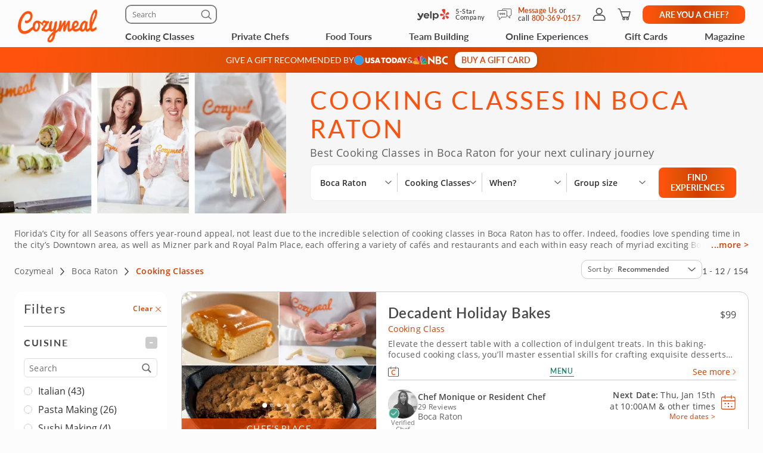

--- FILE ---
content_type: text/html; charset=UTF-8
request_url: https://www.cozymeal.com/boca-raton/cooking-classes
body_size: 113484
content:
<!DOCTYPE html>
<html lang="en-us">
    <head > <link rel="dns-prefetch" href="https://res.cloudinary.com"> <link href="https://res.cloudinary.com" rel="preconnect"> <link rel="preconnect" href="https://cdn-cookieyes.com"> <link rel="dns-prefetch" href="https://cdn-cookieyes.com"> <link rel="preconnect" href="https://log.cookieyes.com"> <link rel="dns-prefetch" href="https://log.cookieyes.com">   <link fetchpriority="high" rel="preload" href="https://res.cloudinary.com/hz3gmuqw6/image/upload/w_585,c_fill,f_auto,q_auto/v1728573013/pages/category-page/hero-images/cooking-classes/cooking-classes-boca-raton-fl.jpg" as="image" media="(max-width: 770px)" />     <title>Cooking Classes Boca Raton | Cozymeal</title>  <meta name="description" content="Explore the best cooking classes in Boca Raton! Unforgettable cooking classes for individuals, couples or large groups. Award-winning chefs. Diverse cuisines."> <meta charset="utf-8"> <meta name="viewport" content="width=device-width, initial-scale=1"> <meta http-equiv="X-UA-Compatible" content="IE=edge">  <meta name="robots" content="noodp, noydir">  <meta name="theme-color" content="#FCFCFC"> <meta name="msvalidate.01" content="4AA93513A4A1D71CDE1D67C3DB6F7A6C" /> <meta name="csrf-token" content="OGdmv87tuuUqAAiFUwcUscaGtfSsDi6qtgRwLPU2">  <meta name="google-site-verification" content="ThJILXv9McjKxq6nc1D21KlrgEoyvj2p2KTcDpweHFw" /> <meta name="google-site-verification" content="XHLndmrxFtKDvhiYMUxbjZaAIcOtuiIZE_8MriESN8U" />           
    <link rel="canonical" href="https://www.cozymeal.com/boca-raton/cooking-classes" />
                
    <link rel="shortcut icon" href="https://res.cloudinary.com/hz3gmuqw6/image/upload/c_scale,w_16/v1600682097/favicon_nxrpud.ico" type="image/x-icon" />
    <link rel="apple-touch-icon" sizes="57x57" href="/assets/images/apple-icon-57x57px.png" />
    <link rel="apple-touch-icon" sizes="72x72" href="/assets/images/apple-icon-72x72px.png" />
    <link rel="apple-touch-icon" sizes="114x114" href="/assets/images/apple-icon-114x114px.png" />
    <link rel="apple-touch-icon" sizes="144x144" href="/assets/images/apple-icon-144x144px.png" />
    
    <link rel="stylesheet" href="/assets/css/category-page-2023.min.css?1760456097gtv=33"/>

        <style>
            @media(max-width:768px) {
            .scrollUp {
                bottom: 113px !important;
            }

            #launcher {
                bottom: 60px !important;
            }
        }
        .visually-hidden {
        position: absolute !important;
        height: 1px;
        width: 1px;
        overflow: hidden;
        clip: rect(1px 1px 1px 1px); /* IE6, IE7 */
        clip: rect(1px, 1px, 1px, 1px);
        white-space: nowrap; /* added line */
    }
    @media (max-width: 767px) {
        .f_hide_mob,
        .f-mobile-hidden {
            display: none !important;
        }
    }

    @media (min-width: 768px) {
        .f_hide_desk {
            display: none;
        }
        .f-desktop-hidden{
            display: none !important;
        }
    }
    .filter-option-inactive{
        color: gray !important;
        pointer-events: none;
    }
</style>
<style>
    /* Reset button styles */
    .custom-button {
        background: none;
        border: none;
        padding: 0;
        cursor: pointer;
        outline: none;
        line-height: 0;
    }

    /* Optional: Add styles for hover and active states */
    .custom-button:hover svg,
    .custom-button:focus svg {
        fill: #FF530D; /* Change the fill color on hover/focus */
    }

    .custom-button svg {
        width: 17px;
        height: 16px;
        fill: #000; /* Default fill color */
    }
    .guest-counter {
        color: #474747;
        text-align: center;
        font-family: "Open Sans";
        font-size: 14px;
        font-style: normal;
        font-weight: 400;
        line-height: 16px; /* 114.286% */

        border-radius: 20px;
        border: 1px solid #EEE;
        padding: 8px;
        background: #FFF;
    }
    .fees-mobile-visible {
        display: none;
    }
    .mealtype-mobile-pc {
        display: none;
    }
    .cc-fees-mobile-visible {
        display: none;
    }
    .experiences-meal.standart-type .experiences-meal__content-wrapper {
        position: relative;
    }
    .experiences-meal.standart-type .cc-fees-tablet-visible,
    .experiences-meal.standart-type .fees-tablet-visible {
        position: absolute;
        right: 0;
        top: 28px;
        background: #ffffff;
        line-height: 30px;
        padding-left: 16px;
        color: #D63D00;
    }
    @media (max-width: 768px) {
        .experiences-meal__type.tablet-visible {
            display: none;
        }
        .fees-tablet-visible {
            display: none;
        }
        .fees-mobile-visible {
            display: block;
            color: #707070;
            font-family: "Open Sans";
            font-size: 12px;
            font-style: normal;
            font-weight: 400;
            line-height: 16px; /* 133.333% */
            letter-spacing: 0.24px;
            text-align: center;
        }
        .counters-div {
            justify-content: space-between;
        }
        .experiences-meal__price-pc {
            display: block !important;
            color: #474747;
            text-align: right;
            font-family: "Open Sans";
            font-size: 16px;
            font-style: normal;
            font-weight: 700;
            line-height: normal;
        }
        .experiences-meal__title-pc {
            padding-bottom: 9px;
        }
        .mealtype-mobile-pc {
            color: #FF530D;
            font-family: "Open Sans";
            font-size: 14px;
            font-style: normal;
            font-weight: 400;
            line-height: 16px; /* 114.286% */
            letter-spacing: 0.28px;
            display: block;
        }
        .cc-fees-tablet-visible {
            display: none;
        }
        .experiences-meal__price {
            display: flex;
            align-items: baseline;
            color: #474747;
            text-align: right;
            font-family: "Open Sans";
            font-size: 14px;
            font-style: normal;
            font-weight: 700;
            line-height: 16px; /* 114.286% */
        }
        .cc-fees-mobile-visible {
            display: block;
            color: #707070;
            font-family: "Open Sans";
            font-size: 12px;
            font-style: normal;
            font-weight: 400;
            line-height: 16px;
            margin-left: 5px;
        }
        .online-fees-mobile-visible {
            text-align: center;
        }
        .online-fees-mobile-price {
            display: block !important;
            margin-top:4px;
        }
        .experiences-meal__type-wrapper-online {
            align-items: baseline !important;
        }
    }

    .slick-slide img[src=""] {
        visibility: hidden !important; /* Hide images without a src attribute */
    }

    .similar-exp-header{
        margin: 40px 0px;
        text-align: center;
        font-family: 'Lato';
        text-transform: uppercase;
        letter-spacing: 0.05em;
    }
</style>
    <link rel="stylesheet" href="https://cdn.jsdelivr.net/npm/@fancyapps/ui@4.0/dist/fancybox.css"/>
    <style>
      .cat-page-reviews {
        max-width: 1240px;
        margin: 48px auto;
      }

      .cat-page-reviews.with-paddings {
        padding: 0 24px;
        max-width: 1288px;
      }

      .cat-page-reviews__title {
        text-transform: uppercase;
        color: #474747;
        font: 400 22px/24px 'Lato';
        letter-spacing: 0.08em;
        margin-bottom: 24px;
      }

      .cat-page-reviews__review-header {
        display: flex;
        justify-content: space-between;
        margin-bottom: 16px;
      }

      .cat-page-reviews__review, .cat-page-reviews-section {
        margin-bottom: 24px;
      }

      .cat-page-reviews__review:last-child, .cat-page-reviews-section:last-child {
        margin-bottom: 0;
      }

      .cat-page-reviews__user-details {
        display: flex;
        align-items: center;
      }

      .cat-page-reviews__user-photo {
        width: 48px;
        height: 48px;
      }

      .cat-page-reviews__user-photo img {
        display: block;
        border-radius: 50%;
        width: 100%;
        height: 100%;
        object-fit: cover;
      }

      .cat-page-reviews__user-info {
        padding-left: 8px;
      }

      .cat-page-reviews__user-name {
        color: #454751;
        font: 700 16px/24px 'Lato';
        letter-spacing: 0.02em;
      }

      .cat-page-reviews__user-rating {
        margin-top: 4px;
      }

      .cat-page-reviews__date {
        color: #707070;
        font: 400 14px/16px 'Open Sans';
        letter-spacing: 0.08em;
      }

      .cat-page-reviews__review-body {
        margin-top: 16px;
      }

      .cat-page-reviews__review-text {
        color: #606060;
        font: 400 16px/24px 'Open Sans';
        letter-spacing: 0.02em;
      }

      .cat-page-reviews__review-images {
        margin-top: 16px;
        display: flex;
        flex-wrap: wrap;
        gap: 16px;
      }

      .cat-page-reviews__review-photo {
        display: block;
        width: 104px;
        height: 104px;
      }

      .cat-page-reviews__review-photo img {
        width: 100%;
        height: 100%;
        object-fit: cover;
        border-radius: 10px;
      }

      .cat-page-reviews__btn {
        margin-top: 24px;
      }

      .cat-page-reviews__view-more {
        display: block;
        height: 40px;
        border-radius: 6px;
        letter-spacing: 0.1em;
        font: 500 18px/16px 'Lato';
      }
      
      @media (min-width: 768px) {
        .cat-page-reviews__btn {
          margin: 24px auto 0;
          max-width: 226px;
        }

        .cat-page-reviews__view-more {
          height: 48px;
          border-radius: 10px;
          line-height: 24px;
        }
      }

      @media (min-width: 991px) {
        .cat-page-reviews__wrapper {
          padding: 24px 40px;
          border-radius: 10px;
          background-color: #ffffff;
        }

        .cat-page-reviews__title {
          padding-bottom: 24px;
          margin-bottom: 24px;
          border-bottom: 1px solid #CCCCCC;
          font-weight: 500;
        }

        .cat-page-reviews__user-photo {
          width: 50px;
          height: 50px;
        }

        .cat-page-reviews__user-info {
          padding-left: 16px;
        }

        .cat-page-reviews__user-name {
          line-height: 19px;
        }

        .cat-page-reviews__user-rating {
          margin-top: 8px;
        }

        .cat-page-reviews__user-rating .chef-stars-rating {
          height: 12.5px;
        }

        .cat-page-reviews__date {
          font-size: 16px;
          line-height: 22px;
          letter-spacing: 0.1em;
        }
      }
    </style>
      <style>
        .faq .right-block {
            margin-left: 40px;
        }
        .faq .question-answer {
            margin-top: 10px !important;
        }
        .faq .question-main {
            padding-top: 15px;
        }
        .bottom-block {
            display: none;
        }
        @media (max-width: 767px) {
            .faq .right-block {
                 margin-left: 0;
            }
            .bottom-block {
                display: block;
                margin-top: 20px;
                text-align: right;
            }
        }
    </style>

    
    <script type="text/javascript">
        var js_config = {"ANALYTICS_ID":"UA-43945511-1","STRIPE_PUBLIC_KEY":"pk_live_cNEzuuCMko2FjVtxPXtC1WSA","ROOT_URL":"https:\/\/www.cozymeal.com","ROUTE_PREFIX":"","JS_AJAX_ERROR_URL":"https:\/\/www.cozymeal.com\/ajax\/error\/report","OPTIMIZE_ID":"GTM-T2LPQ5M","SHIPPING_FREE_THRESHOLD":50,"IS_AUTH":false,"IS_SIMULATED":false,"HOST_NAME":"","PAGE_TYPE":"category page","SHOW_PRICE_WITH_FEE":false,"FOOD_TOURS_SHOW_PRICE_WITH_FEE":null};
        var gmaps_key = "AIzaSyA277EzUhyaaipmZy9__t3vscU6QWyxcJI";
        var current_country = "usa";
    </script>
      <meta property="fb:app_id" content="166713193528203" /> <meta property="og:site_name" content="Cozymeal"/> <meta property="og:title" content="Cooking Classes Boca Raton | Cozymeal"/> <meta property="og:description" content="Explore the best cooking classes in Boca Raton! Unforgettable cooking classes for individuals, couples or large groups. Award-winning chefs. Diverse cuisines."/> <meta property="og:image" content="https://res.cloudinary.com/hz3gmuqw6/image/upload/w_1200,c_fill,f_auto,q_auto/v1728573013/pages/category-page/hero-images/cooking-classes/cooking-classes-boca-raton-fl.jpg"/> <meta property="og:image:width" content="600"/> <meta property="og:image:height" content="314"/> <meta property="og:url" content="https://www.cozymeal.com/boca-raton/cooking-classes"/> <meta property="og:type" content="website"/> <meta name="twitter:card" content="gallery" /> <meta name="twitter:site" content="@TheCozymeal"> <meta name="twitter:creator" content="@TheCozymeal"> <meta name="twitter:title" content="Cooking Classes Boca Raton | Cozymeal"> <meta name="twitter:description" content="Explore the best cooking classes in Boca Raton! Unforgettable cooking classes for individuals, couples or large groups. Award-winning chefs. Diverse cuisines."> <meta name="twitter:url" content="https://www.cozymeal.com/boca-raton/cooking-classes" /><meta name="twitter:image0" content="https://res.cloudinary.com/hz3gmuqw6/image/upload/c_fill,h_300,q_auto,w_450/f_auto/Cozy-Winter-Bakes-Class-74E7CDC"><meta name="twitter:image1" content="https://res.cloudinary.com/hz3gmuqw6/image/upload/c_fill,h_300,q_auto,w_450/f_auto/Italian-Favorites-7F351A7"><meta name="twitter:image2" content="https://res.cloudinary.com/hz3gmuqw6/image/upload/c_fill,h_300,q_auto,w_450/f_auto/Rustic-Italian-E4AA78C"><meta name="twitter:image3" content="https://res.cloudinary.com/hz3gmuqw6/image/upload/c_fill,h_300,q_auto,w_450/f_auto/Cooking-Class--Classic-Italian-Celebration-F577120"> <script>
window.dataLayer = window.dataLayer || []
dataLayer.push({
    'user_properties': {"landing_page_abc_test":"original"},
    'raptive': false
});


</script>
<!-- Google Tag Manager -->
<script>
window.addEventListener("load", (event) => {
    (function (w, d, s, l, i) {
        w[l] = w[l] || [];
        w[l].push({
            'gtm.start':
                new Date().getTime(), event: 'gtm.js'
        });
        var f = d.getElementsByTagName(s)[0],
            j = d.createElement(s), dl = l != 'dataLayer' ? '&l=' + l : '';
        j.async = true;
        j.src =
            'https://www.googletagmanager.com/gtm.js?id=' + i + dl;
        f.parentNode.insertBefore(j, f);
    })(window, document, 'script', 'dataLayer', 'GTM-TQXRS9TH');
});
function waitForRedditPixel(t){var i=0;var n=setInterval(function(){window.rdt?(clearInterval(n),t(window.rdt)):++i>=10&&(clearInterval(n),console.warn("Rd Pixel not found"))},250)}
</script>
<!-- End Google Tag Manager -->
    <style>
        .video-placeholder-normal {
          display: none !important;
        }
    </style>
</head>
           
<body  class="hide-header body-custom-banner  ">
    
    <div class="hidden">
        ,,cross-icon,selectbox-carrot        <?xml version="1.0" encoding="UTF-8"?> <svg xmlns="http://www.w3.org/2000/svg" xmlns:xlink="http://www.w3.org/1999/xlink" width="0" height="0">                                      <symbol id="selectbox-carrot" viewBox="0 0 17 16" fill="none"> <path fill-rule="evenodd" clip-rule="evenodd" d="M14.3128 5.11568C14.5802 5.40991 14.5586 5.86528 14.2643 6.13276L8.98432 10.9328C8.70977 11.1824 8.29049 11.1824 8.01585 10.9329L2.73586 6.13608C2.44153 5.86869 2.4197 5.41333 2.68709 5.11901C2.95448 4.82469 3.40983 4.80286 3.70415 5.07025L8.49984 9.4271L13.2957 5.06725C13.5899 4.79976 14.0453 4.82145 14.3128 5.11568Z" fill="currentColor"/> </symbol>    <symbol id="cross-icon" viewBox="0 0 16 16" fill="none"> <path fill-rule="evenodd" clip-rule="evenodd" d="M2.22452 2.2244C2.52356 1.92536 3.0084 1.92536 3.30744 2.2244L13.7757 12.6927C14.0748 12.9917 14.0748 13.4766 13.7757 13.7756C13.4767 14.0746 12.9918 14.0746 12.6928 13.7756L2.22452 3.30732C1.92548 3.00828 1.92548 2.52344 2.22452 2.2244Z" fill="currentColor"/> <path fill-rule="evenodd" clip-rule="evenodd" d="M13.7755 2.22428C14.0745 2.52332 14.0745 3.00817 13.7755 3.30721L3.30721 13.7755C3.00816 14.0745 2.52332 14.0745 2.22428 13.7755C1.92524 13.4764 1.92524 12.9916 2.22428 12.6926L12.6926 2.22428C12.9916 1.92524 13.4764 1.92524 13.7755 2.22428Z" fill="currentColor"/> </symbol>             <symbol id="nbc-logo" viewBox="0 0 58 16" fill="none"> <g clip-path="url(#clip0_5141_1997)"> <path d="M37.8981 1.53791H38.1284C39.8561 1.53791 41.5837 1.53791 43.3182 1.53791C44.1425 1.53644 44.9417 1.82093 45.5791 2.3427C46.2702 2.89801 46.6157 3.64416 46.7067 4.51104C46.8414 5.80791 46.3439 6.81966 45.2854 7.56927C45.2613 7.58537 45.2394 7.60492 45.2014 7.63597L45.3914 7.75094C46.1803 8.23037 46.8253 8.85464 47.119 9.74106C47.559 11.0701 47.415 12.3325 46.4856 13.4339C45.9949 14.0157 45.3338 14.333 44.6001 14.4963C44.5123 14.5112 44.4231 14.517 44.3341 14.5135L38.4313 14.5526H37.9038C37.8624 14.379 37.8509 1.81614 37.8981 1.53791ZM40.4711 12.4187C40.5252 12.4187 40.5678 12.4302 40.6105 12.4302C41.4167 12.4383 42.2137 12.4521 43.0153 12.4498C43.1706 12.4477 43.3238 12.414 43.4657 12.3509C43.7379 12.2367 43.9741 12.0511 44.1491 11.8136C44.3242 11.5761 44.4315 11.2958 44.4596 11.0023C44.5414 10.3596 44.3606 9.80085 43.8538 9.37086C43.6452 9.18837 43.3756 9.09073 43.0983 9.09724C42.3047 9.10529 41.51 9.09724 40.7153 9.09724H40.4711V12.4187ZM40.4642 6.82196C40.498 6.82904 40.5322 6.83402 40.5667 6.8369C41.3015 6.8369 42.0363 6.83691 42.77 6.81966C42.8881 6.81537 43.0031 6.78092 43.104 6.71962C44.2327 6.0206 44.1671 4.71569 43.3263 4.02817C43.1394 3.86736 42.8992 3.7817 42.6525 3.78787C41.9995 3.79707 41.3464 3.78787 40.6945 3.78787C40.622 3.78787 40.5494 3.79478 40.4642 3.79823V6.82196Z" fill="white"/> <path d="M25.2518 1.07916C26.6339 2.37948 27.9803 3.65794 29.3336 4.93526L33.4108 8.78679V1.55743H35.9735V14.7791C35.9735 14.7791 35.9677 14.7791 35.9608 14.7791C35.9539 14.7791 35.9435 14.7791 35.9401 14.7791L27.8432 7.00131C27.8336 7.00337 27.8242 7.00683 27.8156 7.01164C27.8098 7.01532 27.8057 7.0211 27.8041 7.02775C27.8007 7.04946 27.7983 7.07132 27.7972 7.09327C27.7972 7.11511 27.7972 7.13812 27.7972 7.15996V14.2882C27.7977 14.2954 27.7977 14.3027 27.7972 14.31C27.7957 14.3248 27.793 14.3394 27.7891 14.3537C27.7847 14.366 27.7793 14.3779 27.773 14.3893H25.2541C25.2115 14.2272 25.2023 1.41833 25.2518 1.07916Z" fill="white"/> <path d="M57.9996 11.9048V14.5296C57.6315 14.6673 57.2519 14.7719 56.8651 14.8423C56.0494 15.0118 55.2113 15.0464 54.3843 14.9446C53.4547 14.8163 52.5627 14.4938 51.7663 13.9984C50.1539 13.0165 49.1691 11.584 48.7349 9.76059C48.5238 8.92556 48.4657 8.05931 48.5633 7.20364C48.7055 5.99667 49.1947 4.85661 49.9719 3.92121C51.1041 2.55651 52.5392 1.69193 54.3036 1.42175C55.4604 1.24676 56.6419 1.3364 57.7589 1.68389C57.8084 1.69883 57.8568 1.71837 57.9052 1.73792C57.9328 1.74827 57.9582 1.7632 57.9973 1.78159V4.3443C57.9132 4.29831 57.851 4.26497 57.7888 4.22933C56.9905 3.75746 56.0639 3.54793 55.1398 3.63033C54.3439 3.70886 53.5878 4.01595 52.963 4.51445C52.0418 5.19896 51.4143 6.20612 51.2066 7.33354C51.0546 8.13834 51.172 8.9098 51.4289 9.67206C51.9598 11.2472 53.0759 12.1543 54.6791 12.5118C55.2139 12.6444 55.7701 12.6669 56.3138 12.578C56.8575 12.489 57.3775 12.2905 57.8418 11.9945C57.8845 11.9669 57.9282 11.9439 57.9996 11.9048Z" fill="white"/> <path d="M0.282989 12.6822L0.282997 12.6822L0.282431 12.6808C0.113887 12.2674 0.0800061 11.8116 0.185611 11.3779L0.186229 11.3752C0.296815 10.8736 0.54021 10.4108 0.89103 10.035C1.50648 9.3906 2.25983 9.25431 3.11804 9.45785C3.40503 9.5285 3.67759 9.64826 3.9236 9.81179L3.9236 9.8118L3.92425 9.81222C4.16359 9.9692 4.40307 10.1256 4.64243 10.282C5.36122 10.7516 6.07902 11.2205 6.78934 11.7013C7.71296 12.3282 8.63026 12.9636 9.54825 13.5994C9.86276 13.8173 10.1773 14.0352 10.4923 14.2528C9.89275 14.2527 9.29307 14.2517 8.69329 14.2507C6.66896 14.2473 4.6436 14.2439 2.61922 14.2735C2.17841 14.2799 1.67512 14.0917 1.23666 13.7901C0.798273 13.4885 0.441793 13.0854 0.282989 12.6822Z" fill="#FCB711" stroke="white" stroke-width="0.25"/> <path d="M19.6672 9.1228C17.631 10.466 15.5936 11.8076 13.5551 13.1478C14.6452 10.6004 15.7368 8.05367 16.8299 5.50771L16.8299 5.50772L16.831 5.50498C16.9582 5.18835 17.1609 4.9075 17.4215 4.68682C17.6822 4.46615 17.9929 4.31233 18.3267 4.23876L18.3267 4.23879L18.3296 4.2381C19.1972 4.02568 19.9482 4.24464 20.5621 4.8925L20.5621 4.89251L20.5637 4.89412C20.9823 5.32011 21.2555 5.86699 21.3446 6.45692C21.4097 6.92931 21.304 7.40943 21.0464 7.81104L21.0457 7.81209C20.8188 8.17361 20.5283 8.49113 20.188 8.7493L20.188 8.74929L20.1866 8.75043C20.0189 8.8816 19.8466 9.00493 19.6674 9.12267L19.6672 9.1228Z" fill="#0189D0" stroke="white" stroke-width="0.25"/> <path d="M10.2439 11.7426C10.2237 11.8594 10.2035 11.9762 10.1834 12.0931L7.03007 4.54447L7.0301 4.54445L7.029 4.54197C6.76313 3.94246 6.74187 3.26315 6.96974 2.64826L6.9702 2.64699C7.1449 2.15952 7.47946 1.7452 7.91967 1.47125C8.35988 1.1973 8.87994 1.07979 9.39546 1.13783L9.39545 1.13793L9.40046 1.13829C9.90959 1.17499 10.3914 1.38217 10.7677 1.72626C11.1441 2.07031 11.3931 2.53108 11.4744 3.03393C11.5511 3.51534 11.5435 4.0064 11.4519 4.48523L11.4519 4.48522L11.4514 4.48833L10.53 10.061L10.53 10.061C10.4373 10.6224 10.3406 11.1824 10.2439 11.7426Z" fill="#CC004C" stroke="white" stroke-width="0.25"/> <path d="M21.1988 14.3686L21.1985 14.2436C18.4828 14.2489 15.767 14.249 13.0513 14.2439C13.2226 14.125 13.3938 14.0061 13.565 13.8872C15.2916 12.6877 17.0162 11.4896 18.7945 10.3736C19.2191 10.1088 19.6526 9.86345 20.0895 9.6162C20.1238 9.5968 20.1581 9.57738 20.1925 9.55795C20.3323 9.4796 20.4791 9.41439 20.631 9.36311C20.9383 9.26387 21.2706 9.27399 21.5713 9.39181L21.5712 9.39191L21.5761 9.39359C22.0576 9.55976 22.5087 9.93121 22.8405 10.3968C23.1721 10.8623 23.3762 11.4104 23.3773 11.92C23.377 12.3829 23.2214 12.8325 22.9352 13.1969L22.9352 13.1969L22.9335 13.1991C22.607 13.6348 22.162 13.9677 21.6515 14.1584L21.651 14.1586C21.5061 14.2135 21.3526 14.2422 21.1976 14.2436L21.1988 14.3686ZM21.1988 14.3686C21.3685 14.3671 21.5365 14.3356 21.6952 14.2755L12.9062 14.3686C15.6704 14.374 18.4346 14.374 21.1988 14.3686Z" fill="#08B14A" stroke="white" stroke-width="0.25"/> <path d="M3.46377 8.72935L3.4638 8.72932L3.46118 8.72734C2.93539 8.32956 2.55648 7.76913 2.38364 7.13367C2.08195 5.96559 2.71694 4.79656 3.89399 4.37936L3.89401 4.37941L3.89741 4.37809C4.26197 4.23677 4.65805 4.19661 5.04364 4.26188C5.42922 4.32714 5.78987 4.49539 6.08734 4.74875L6.08734 4.74875L6.0882 4.74947C6.51313 5.10483 6.8378 5.56469 7.03018 6.08359L7.03013 6.08361L7.03153 6.08708C7.44616 7.11031 7.86079 8.13392 8.27542 9.15792L8.27544 9.15797C8.81366 10.4853 9.35262 11.8127 9.89231 13.14C8.00028 11.8579 6.10897 10.5755 4.2184 9.29269C3.9596 9.11707 3.71021 8.92616 3.46377 8.72935Z" fill="#F37021" stroke="white" stroke-width="0.25"/> <path d="M13.2727 3.95728L13.1527 4.00773C12.8411 4.13871 12.5656 4.34233 12.3491 4.60151L12.3411 4.61107L12.3407 4.61063C12.2961 4.65431 12.2637 4.70869 12.2464 4.76851C12.2292 4.82836 12.2278 4.89164 12.2422 4.95218L12.2443 4.96059L12.244 4.96064C12.3536 5.61595 12.4528 6.27339 12.5518 6.92969L13.2727 3.95728ZM13.2727 3.95728L13.2174 3.83941M13.2727 3.95728L13.2174 3.83941M13.2174 3.83941C13.1809 3.76144 13.1227 3.69559 13.0498 3.64965C12.9789 3.60491 12.8969 3.58083 12.8131 3.58009C12.6418 3.56415 12.4698 3.55801 12.2978 3.56169M13.2174 3.83941L13.7514 1.31295M13.7514 1.31295L13.7514 1.31295C12.9743 1.51122 12.4732 1.98982 12.2471 2.75026C12.1843 3.00512 12.1367 3.26346 12.1046 3.52395C12.1035 3.5404 12.1027 3.55686 12.1022 3.57334C12.1687 3.5672 12.2347 3.56177 12.2978 3.56169M13.7514 1.31295L13.7525 1.31266C14.1646 1.20346 14.5943 1.17637 15.0169 1.23295L15.0198 1.2333C15.3466 1.26925 15.6576 1.39285 15.9196 1.59098C16.1817 1.78911 16.385 2.05436 16.5082 2.35855L16.5081 2.35858L16.5098 2.36233C16.8515 3.13268 16.83 3.91978 16.5249 4.70126C16.1801 5.58237 15.8133 6.45697 15.4359 7.32755L15.4359 7.3276C14.9283 8.49991 14.4138 9.66968 13.8991 10.8396C13.7125 11.2639 13.5258 11.6883 13.3395 12.1127M13.7514 1.31295L13.3395 12.1127M12.2978 3.56169C12.2983 3.56169 12.2987 3.56169 12.2992 3.56169V3.68669M12.2978 3.56169C12.2974 3.5617 12.2969 3.56171 12.2965 3.56172L12.2992 3.68669M12.2992 3.68669C12.2362 3.68669 12.1733 3.69226 12.1047 3.69869L12.2992 3.68669ZM13.3395 12.1127C13.331 12.0637 13.3229 12.0147 13.3154 11.9654L13.3154 11.9654C13.0605 10.2868 12.806 8.60829 12.5518 6.92975L13.3395 12.1127Z" fill="#6460AA" stroke="white" stroke-width="0.25"/> </g> <defs> <clipPath> <rect width="58" height="16" fill="white"/> </clipPath> </defs> </symbol>   <symbol id="usa-today-logo" viewBox="0 0 89 16" fill="none"> <g clip-path="url(#clip0_5141_1985)"> <path fill-rule="evenodd" clip-rule="evenodd" d="M61.3649 4.90784C60.3874 3.83173 59.1069 3.4531 57.6997 3.40106C57.5536 3.42232 57.4069 3.44029 57.2602 3.45825C56.9334 3.49828 56.6066 3.5383 56.2861 3.61473C55.3897 3.82576 54.5769 4.30997 53.9552 5.00339C53.3335 5.69681 52.932 6.56681 52.8039 7.49849C52.516 9.46583 53.3635 11.3679 54.9926 12.3443C56.1389 13.0307 57.3902 13.1769 58.6815 12.9632C60.5184 12.6576 61.8152 11.6369 62.4105 9.81456C63.0058 7.99225 62.6476 6.32052 61.3649 4.90784ZM57.0503 5.81567C58.3752 5.47468 60.0086 6.15666 60.0151 8.25132C60.0183 9.5411 59.3288 10.4855 58.2323 10.687C56.6032 11.0014 55.2156 9.93302 55.4126 7.91918C55.5241 6.7855 56.1172 6.05813 57.0503 5.81567ZM63.6315 3.64684V12.8492C63.6561 12.8511 63.6793 12.8532 63.7014 12.8553C63.7435 12.8592 63.7818 12.8628 63.8188 12.8636C64.1218 12.8636 64.4249 12.8645 64.7281 12.8654C65.5273 12.8678 66.3267 12.8703 67.1256 12.8558C67.5496 12.8487 67.972 12.802 68.3877 12.7163C69.7721 12.4274 70.8805 11.7288 71.5213 10.3914C71.9338 9.53225 72.0236 8.61113 71.9392 7.6723C71.8179 6.32383 71.2789 5.20676 70.1369 4.45282C69.3714 3.95297 68.4861 3.67833 67.578 3.65901C66.6598 3.6288 65.7405 3.62771 64.8213 3.62663C64.4607 3.6262 64.1002 3.62578 63.7397 3.62359C63.703 3.62768 63.6667 3.63546 63.6315 3.64684ZM66.2131 10.7279V5.74592C66.8463 5.73706 67.4536 5.73706 68.0327 5.96956C68.3266 6.08292 68.5882 6.26959 68.7937 6.51263C68.9992 6.75566 69.142 7.04736 69.2093 7.36121C69.3587 7.9516 69.3554 8.5716 69.1995 9.16027C69.0004 9.912 68.5154 10.3847 67.7826 10.5995C67.2717 10.749 66.7543 10.7423 66.2131 10.7279ZM18.7894 3.65127H21.3613V3.95904V3.95916C21.3613 5.64415 21.3613 7.32914 21.3711 9.01412C21.3758 9.32039 21.4172 9.62491 21.4944 9.92085C21.5355 10.1199 21.6357 10.3011 21.7811 10.4398C21.9266 10.5784 22.1104 10.6679 22.3074 10.6958C22.6023 10.7478 22.9036 10.7501 23.1993 10.7025C23.7773 10.5918 24.0793 10.1722 24.1453 9.44368C24.1735 9.13923 24.18 8.83035 24.1811 8.52368V3.94023V3.65127H26.7443C26.7443 3.69767 26.7479 3.74233 26.7515 3.786L26.7515 3.78601V3.78602V3.78602V3.78603V3.78603V3.78604C26.755 3.82779 26.7583 3.86864 26.7583 3.90922C26.7583 4.40252 26.759 4.8959 26.7596 5.38931C26.7613 6.74632 26.763 8.1036 26.7518 9.46029C26.7527 9.86133 26.7058 10.261 26.6122 10.6504C26.321 11.7974 25.5601 12.4971 24.4679 12.8171C23.321 13.1646 22.0991 13.1569 20.9565 12.7949C19.5493 12.3521 18.7916 11.2372 18.7808 9.62303C18.7736 8.33735 18.776 7.05117 18.7784 5.76482C18.7796 5.12159 18.7808 4.47832 18.7808 3.83504C18.78 3.80045 18.7824 3.76373 18.7854 3.71783C18.7867 3.69762 18.7881 3.67564 18.7894 3.65127ZM79.0714 12.8625H81.1702C81.1643 12.8399 81.1592 12.8191 81.1543 12.7995L81.1542 12.7991C81.1413 12.7469 81.1307 12.7042 81.115 12.6632C80.0369 9.70793 78.962 6.75118 77.8904 3.79298C77.8792 3.73614 77.8465 3.6861 77.7996 3.6536C77.7526 3.6211 77.6951 3.60873 77.6393 3.61916C76.8459 3.62913 76.0514 3.63688 75.2579 3.61916C75.036 3.61363 74.9538 3.69887 74.8834 3.89373C73.8262 6.80765 72.7683 9.72084 71.7097 12.6333C71.6932 12.6784 71.6788 12.7244 71.663 12.7751C71.654 12.804 71.6445 12.8343 71.6339 12.8669L72.1066 12.8671H72.1067H72.1068H72.1069H72.107C72.7837 12.8676 73.4469 12.8681 74.1095 12.8591C74.149 12.8496 74.1857 12.8307 74.2167 12.804C74.2477 12.7772 74.2722 12.7434 74.2881 12.7052C74.3996 12.3875 74.5013 12.0653 74.5879 11.7387C74.5918 11.7065 74.6021 11.6754 74.6182 11.6474C74.6343 11.6194 74.6559 11.5951 74.6816 11.576C74.7073 11.5569 74.7365 11.5434 74.7675 11.5364C74.7985 11.5293 74.8306 11.5289 74.8618 11.535H77.2669C77.339 11.5353 77.4167 11.5304 77.495 11.5255L77.495 11.5255C77.7083 11.512 77.9266 11.4983 78.0517 11.5882C78.1739 11.6759 78.222 11.8801 78.2696 12.0816C78.2886 12.1622 78.3075 12.2423 78.331 12.3144L78.333 12.3207C78.4211 12.5927 78.465 12.7282 78.5581 12.7956C78.6504 12.8625 78.7911 12.8625 79.0714 12.8625ZM75.9586 7.32899L76.3837 5.87214C76.4281 6.03549 76.4723 6.20106 76.5171 6.36825L76.5177 6.37064L76.518 6.37183L76.5182 6.37249L76.5185 6.37361L76.5187 6.37436C76.6283 6.78428 76.7406 7.20394 76.8632 7.62471C76.9832 8.03672 77.1126 8.44553 77.2438 8.86L77.2438 8.86003L77.2438 8.86026C77.3019 9.04377 77.3604 9.2284 77.4185 9.4149H75.3499C75.5494 8.73229 75.7477 8.05219 75.944 7.37914L75.956 7.33795L75.9586 7.32899ZM44.1434 12.8713H42.9289C42.7929 12.8713 42.6568 12.8704 42.5206 12.8696C42.2482 12.8679 41.9756 12.8661 41.7035 12.8713C41.5423 12.8713 41.4557 12.8359 41.4102 12.6632C41.3225 12.3366 41.2164 12.0155 41.0985 11.7C41.0787 11.6598 41.05 11.6249 41.0147 11.5982C40.9793 11.5715 40.9383 11.5536 40.895 11.5461C40.3939 11.5418 39.893 11.5417 39.3922 11.5415H39.3919C38.8596 11.5414 38.3274 11.5413 37.7949 11.5361C37.6552 11.5361 37.6087 11.597 37.5784 11.7155C37.482 12.0476 37.3835 12.3797 37.271 12.7052C37.2556 12.7433 37.2317 12.7771 37.2013 12.804C37.1708 12.831 37.1346 12.8502 37.0956 12.8602C36.4324 12.8692 35.7692 12.8687 35.0858 12.8682L34.606 12.868L34.6703 12.6859C34.7333 12.5072 34.793 12.338 34.8539 12.1694C35.8598 9.40382 36.8647 6.63604 37.8685 3.86604C37.9302 3.69666 38.0016 3.62249 38.1932 3.62581C38.9953 3.6402 39.7974 3.63467 40.5984 3.62581C40.6578 3.61521 40.719 3.62789 40.7698 3.66132C40.8205 3.69476 40.8571 3.74651 40.8722 3.80627C41.946 6.78071 43.023 9.74925 44.1033 12.7119C44.1134 12.7408 44.1202 12.7707 44.1287 12.8085C44.133 12.8272 44.1376 12.8479 44.1434 12.8713ZM39.3503 5.91864C39.1871 6.48068 39.0179 7.06091 38.8455 7.65187L38.8448 7.65433L38.8441 7.65678L38.8436 7.65848C38.6736 8.2411 38.5007 8.83412 38.3274 9.4304H40.3721C40.136 8.61768 39.9017 7.813 39.6747 7.03326L39.6745 7.03227L39.6659 7.00292L39.6635 6.99471L39.3503 5.91864ZM28.6991 9.98395L27.4598 11.7332C27.6205 11.8852 27.7889 12.0286 27.9642 12.1628C28.5732 12.5834 29.2623 12.8677 29.9862 12.9973C30.7101 13.1268 31.4526 13.0986 32.1651 12.9145C33.3287 12.6299 34.1113 11.9015 34.3895 10.6759C34.6958 9.323 34.2012 8.19817 32.9932 7.57598C32.7105 7.42991 32.4114 7.31978 32.1107 7.20907L32.1107 7.20906C31.9761 7.1595 31.8411 7.10982 31.7072 7.05675C31.6109 7.01849 31.5136 6.98209 31.4164 6.94568C31.1956 6.86306 30.9748 6.78041 30.7644 6.67589C30.6503 6.62365 30.5564 6.53402 30.4976 6.42116C30.4388 6.30829 30.4184 6.17862 30.4397 6.05259C30.4743 5.76142 30.6594 5.60974 30.9171 5.53999C31.2856 5.44706 31.6717 5.45701 32.0352 5.56878C32.4699 5.69298 32.8632 5.93603 33.1728 6.2718C33.5679 5.67506 33.9479 5.10379 34.356 4.49045C34.0823 4.29501 33.799 4.11394 33.5073 3.94797C32.6262 3.49405 31.6834 3.3922 30.7146 3.49405C29.964 3.55499 29.2537 3.86613 28.6926 4.37974C27.6416 5.35622 27.4121 7.57044 29.1256 8.53253C29.4229 8.69212 29.7415 8.81662 30.0584 8.94045C30.1811 8.98843 30.3036 9.03631 30.4245 9.08608C30.5591 9.1422 30.6959 9.19316 30.8325 9.24408C31.0652 9.33078 31.2975 9.41733 31.5178 9.52893C31.6628 9.59868 31.7802 9.71681 31.8508 9.86389C31.9215 10.011 31.9411 10.1783 31.9064 10.3382C31.8854 10.5005 31.8131 10.6512 31.7005 10.7675C31.5879 10.8839 31.4413 10.9594 31.2829 10.9826C30.5317 11.1475 29.8649 10.9283 29.2609 10.4766C29.1275 10.3766 29.0038 10.2625 28.8772 10.1458L28.8772 10.1458C28.8188 10.092 28.7599 10.0377 28.6991 9.98395ZM85.5194 12.8514H82.796V12.6012C82.796 12.369 82.7964 12.1368 82.7967 11.9046V11.9045V11.9028C82.7977 11.2064 82.7987 10.5096 82.7906 9.81345C82.7873 9.65131 82.7453 9.49247 82.6683 9.35069C81.64 7.52174 80.6063 5.69574 79.5671 3.87269C79.5402 3.82478 79.5145 3.77631 79.484 3.71897L79.4838 3.7186L79.4437 3.64351C79.5057 3.63282 79.5682 3.62544 79.631 3.62138H82.06C82.1093 3.62289 82.1576 3.63536 82.2018 3.65792C82.2459 3.68048 82.2847 3.71258 82.3154 3.75201C82.8274 4.70302 83.3362 5.65625 83.8308 6.62054C83.9753 6.94354 84.1036 7.2739 84.2151 7.61031C84.24 7.5113 84.271 7.41404 84.3082 7.31914C84.3604 7.20516 84.4124 7.09119 84.4643 6.97728L84.4684 6.96837L84.4684 6.96827C84.7179 6.42135 84.9666 5.87615 85.2315 5.34073C85.4924 4.81485 85.7803 4.30225 86.0682 3.79077C86.0942 3.74945 86.1283 3.71413 86.1684 3.68706C86.2085 3.65999 86.2536 3.64176 86.3009 3.63355C86.9749 3.6234 87.6497 3.62478 88.3245 3.62617L88.7289 3.6269C88.771 3.63242 88.8127 3.64168 88.8533 3.65458C88.8416 3.68064 88.8306 3.70578 88.8198 3.73016C88.785 3.80935 88.7537 3.88051 88.7148 3.94908C87.6886 5.76179 86.6628 7.57413 85.6374 9.38611C85.5679 9.51463 85.5307 9.65883 85.5292 9.80571C85.5217 10.5096 85.5225 11.2136 85.5233 11.9195V11.92L85.5233 11.9393C85.5235 12.1505 85.5238 12.3619 85.5238 12.5735L85.5194 12.8514ZM45.531 5.76364H47.7576V12.8458H50.3305V5.75368H52.5376V3.63355H45.531V5.76364Z" fill="white"/> <path d="M16.0217 8C16.0217 12.3492 12.4959 15.875 8.14667 15.875C3.79743 15.875 0.271667 12.3492 0.271667 8C0.271667 3.65076 3.79743 0.125 8.14667 0.125C12.4959 0.125 16.0217 3.65076 16.0217 8Z" fill="#329FEB" stroke="white" stroke-width="0.25"/> </g> <defs> <clipPath> <rect width="89" height="16" fill="white"/> </clipPath> </defs> </symbol>                   <symbol id="search" viewBox="0 0 16 16" fill="none"> <path d="M1.99658 7.26172C1.99658 6.55078 2.12988 5.88428 2.39648 5.26221C2.66732 4.6359 3.03971 4.08577 3.51367 3.61182C3.98763 3.13363 4.53564 2.76123 5.15771 2.49463C5.78402 2.22803 6.45264 2.09473 7.16357 2.09473C7.87874 2.09473 8.54736 2.22803 9.16943 2.49463C9.79574 2.76123 10.3459 3.13363 10.8198 3.61182C11.2938 4.08577 11.6641 4.6359 11.9307 5.26221C12.2015 5.88428 12.3369 6.55078 12.3369 7.26172C12.3369 7.82031 12.2502 8.3514 12.0767 8.85498C11.9074 9.35856 11.6725 9.81771 11.3721 10.2324L14.2666 13.1396C14.3555 13.2243 14.4211 13.3237 14.4634 13.438C14.5099 13.5522 14.5332 13.6729 14.5332 13.7998C14.5332 13.9775 14.493 14.1383 14.4126 14.2822C14.3322 14.4261 14.2222 14.5382 14.0825 14.6187C13.9429 14.7033 13.7821 14.7456 13.6001 14.7456C13.4731 14.7456 13.3504 14.7223 13.2319 14.6758C13.1177 14.6335 13.014 14.5658 12.9209 14.4727L10.0073 11.5591C9.60107 11.8299 9.15674 12.0436 8.67432 12.2002C8.19613 12.3525 7.69255 12.4287 7.16357 12.4287C6.45264 12.4287 5.78402 12.2954 5.15771 12.0288C4.53564 11.7622 3.98763 11.3919 3.51367 10.918C3.03971 10.444 2.66732 9.896 2.39648 9.27393C2.12988 8.64762 1.99658 7.97689 1.99658 7.26172ZM3.34863 7.26172C3.34863 7.79069 3.44596 8.28581 3.64062 8.74707C3.83952 9.20833 4.11458 9.61458 4.46582 9.96582C4.81706 10.3128 5.22331 10.5858 5.68457 10.7847C6.14583 10.9836 6.63883 11.083 7.16357 11.083C7.69255 11.083 8.18766 10.9836 8.64893 10.7847C9.11019 10.5858 9.51432 10.3128 9.86133 9.96582C10.2126 9.61458 10.4876 9.20833 10.6865 8.74707C10.8854 8.28581 10.9849 7.79069 10.9849 7.26172C10.9849 6.73698 10.8854 6.24398 10.6865 5.78271C10.4876 5.32145 10.2126 4.9152 9.86133 4.56396C9.51432 4.21273 9.11019 3.93978 8.64893 3.74512C8.18766 3.54622 7.69255 3.44678 7.16357 3.44678C6.63883 3.44678 6.14583 3.54622 5.68457 3.74512C5.22331 3.93978 4.81706 4.21273 4.46582 4.56396C4.11458 4.9152 3.83952 5.32145 3.64062 5.78271C3.44596 6.24398 3.34863 6.73698 3.34863 7.26172Z" fill="currentColor"/> </symbol>   <symbol id="search-new" fill='none' xmlns='http://www.w3.org/2000/svg'> <path d='M7.765 13.615c3.606 0 6.53-2.824 6.53-6.308C14.294 3.824 11.37 1 7.764 1c-3.606 0-6.53 2.824-6.53 6.307 0 3.484 2.924 6.308 6.53 6.308zM12.448 11.699l4.549 4.3' stroke='currentColor' stroke-width='1.5' stroke-linecap='round' stroke-linejoin='round'/> </symbol>   <symbol id="user-profile" fill='none' xmlns='http://www.w3.org/2000/svg'> <path d='M10.12 20H2.016c-.617 0-1.013-.39-1.015-1v-1.732a5.415 5.415 0 011.222-3.41 5.491 5.491 0 014.245-2.016c2.453 0 4.908-.026 7.362.01 2.055.03 3.616.975 4.678 2.716.44.734.688 1.568.72 2.423.034.691.02 1.384.014 2.076 0 .555-.42.93-.998.932H14.19L10.12 20zM10.12 10.057c-1.21 0-2.37-.476-3.226-1.325a4.51 4.51 0 01-1.339-3.2 4.522 4.522 0 011.34-3.201A4.594 4.594 0 0110.12 1c1.21.003 2.37.481 3.225 1.33.856.85 1.338 2 1.34 3.2a4.494 4.494 0 01-1.337 3.202 4.565 4.565 0 01-3.227 1.325z' stroke='currentColor' stroke-width='1.5' stroke-miterlimit='10'/> </symbol>   <symbol id="cart" fill='none' xmlns='http://www.w3.org/2000/svg'> <path d='M18.203 21a1.769 1.769 0 01-1.75-1.803 1.764 1.764 0 011.829-1.72 1.77 1.77 0 011.708 1.78A1.767 1.767 0 0118.203 21v0zM11.524 20.979a1.775 1.775 0 01-1.772-1.77 1.766 1.766 0 011.772-1.765 1.77 1.77 0 011.765 1.761 1.773 1.773 0 01-1.765 1.774v0zM1 1h2.878c.301.959 4.812 13.682 5.363 15.179h11.098c.508-1.695 2.508-9.156 2.62-9.832H5.815' stroke='currentColor' stroke-width='1.5' stroke-linecap='round' stroke-linejoin='round'/> </symbol>        <symbol id="and-icon" viewBox="0 0 6 7" fill="none"> <path d="M2.16479 0.938232C2.45386 0.938232 2.70386 0.987712 2.91479 1.08667C3.12834 1.18302 3.2937 1.32365 3.41089 1.50854C3.53068 1.69084 3.59058 1.91089 3.59058 2.1687C3.59058 2.51506 3.4799 2.80802 3.25854 3.04761C3.03979 3.28459 2.76375 3.49943 2.43042 3.69214L3.89526 5.11401C4.03068 4.94474 4.14136 4.75334 4.22729 4.53979C4.31584 4.32365 4.39136 4.09318 4.45386 3.84839H5.25464C5.17131 4.18172 5.06063 4.49943 4.92261 4.80151C4.78719 5.1036 4.61532 5.37313 4.40698 5.61011L5.55933 6.73901H4.53198L3.88745 6.11011C3.72599 6.25073 3.55151 6.37443 3.36401 6.4812C3.17651 6.58797 2.96948 6.67131 2.74292 6.7312C2.51896 6.78849 2.26766 6.81714 1.98901 6.81714C1.6062 6.81714 1.27547 6.75594 0.996826 6.63354C0.71818 6.50854 0.503337 6.32886 0.352295 6.09448C0.201253 5.86011 0.125732 5.57625 0.125732 5.24292C0.125732 4.96688 0.17391 4.7312 0.270264 4.53589C0.366618 4.33797 0.504639 4.16349 0.684326 4.01245C0.864014 3.85881 1.07886 3.71167 1.32886 3.57104C1.20386 3.43042 1.08927 3.2911 0.985107 3.15308C0.883545 3.01245 0.802816 2.86532 0.74292 2.71167C0.683024 2.55542 0.653076 2.38485 0.653076 2.19995C0.653076 1.93693 0.715576 1.71167 0.840576 1.52417C0.965576 1.33667 1.14006 1.19214 1.36401 1.09058C1.59058 0.989014 1.8575 0.938232 2.16479 0.938232ZM1.79761 4.05933C1.62052 4.1661 1.46818 4.27287 1.34058 4.37964C1.21297 4.48381 1.11532 4.60099 1.04761 4.7312C0.982503 4.86141 0.949951 5.01636 0.949951 5.19604C0.949951 5.4825 1.04761 5.71167 1.24292 5.88354C1.44084 6.05282 1.70125 6.13745 2.02417 6.13745C2.33146 6.13745 2.59709 6.08797 2.82104 5.98901C3.045 5.89006 3.23771 5.76896 3.39917 5.62573L1.79761 4.05933ZM2.14526 1.57104C1.93433 1.57104 1.75854 1.62573 1.61792 1.73511C1.47729 1.84448 1.40698 2.00594 1.40698 2.21948C1.40698 2.39917 1.45516 2.56714 1.55151 2.72339C1.65047 2.87964 1.78719 3.05021 1.96167 3.23511C2.26375 3.06844 2.48381 2.90698 2.62183 2.75073C2.76245 2.59448 2.83276 2.41089 2.83276 2.19995C2.83276 2.00724 2.76766 1.8549 2.63745 1.74292C2.50985 1.62834 2.34578 1.57104 2.14526 1.57104Z" fill="currentColor"/> </symbol>                   <symbol id="cart-icon" viewBox="0 0 24 22" fill="none"> <path d="M18.2034 20.9999C17.9696 20.9975 17.7386 20.9489 17.5238 20.8567C17.3089 20.7646 17.1145 20.6308 16.9517 20.4631C16.7889 20.2954 16.661 20.0971 16.5754 19.8797C16.4898 19.6623 16.4482 19.43 16.453 19.1964C16.4588 18.9632 16.5109 18.7333 16.6062 18.5203C16.7015 18.3072 16.8381 18.1152 17.0082 17.9553C17.1783 17.7954 17.3784 17.6708 17.597 17.5887C17.8156 17.5067 18.0483 17.4687 18.2816 17.4772C18.7422 17.4928 19.1785 17.6876 19.4976 18.0199C19.8167 18.3523 19.9934 18.796 19.9899 19.2565C19.9836 19.7242 19.792 20.1703 19.4571 20.4971C19.1223 20.8239 18.6714 21.0047 18.2034 20.9999V20.9999Z" stroke="currentColor" stroke-width="1.5" stroke-linecap="round" stroke-linejoin="round"/> <path d="M11.5234 20.9788C11.0539 20.978 10.6037 20.7912 10.2717 20.4594C9.93963 20.1276 9.75275 19.6777 9.75195 19.2084C9.75235 18.9763 9.79848 18.7466 9.88772 18.5323C9.97696 18.3181 10.1075 18.1235 10.272 17.9596C10.4365 17.7958 10.6317 17.666 10.8464 17.5775C11.0611 17.489 11.2912 17.4437 11.5234 17.4441C11.9909 17.4449 12.439 17.6306 12.7699 17.9607C13.1007 18.2908 13.2873 18.7383 13.2889 19.2054C13.2889 19.6742 13.1032 20.1239 12.7723 20.4562C12.4415 20.7885 11.9925 20.9764 11.5234 20.9788V20.9788Z" stroke="currentColor" stroke-width="1.5" stroke-linecap="round" stroke-linejoin="round"/> <path d="M1 1H3.87826C4.17902 1.95882 8.6904 14.6819 9.24079 16.1787H20.3388C20.8471 14.4835 22.8472 7.02342 22.9585 6.34714H5.81517" stroke="currentColor" stroke-width="1.5" stroke-linecap="round" stroke-linejoin="round"/> </symbol>   <symbol id="envelope-icon" viewBox="0 0 22 18" fill="none"> <path fill-rule="evenodd" clip-rule="evenodd" d="M0 2.01257C0 0.902652 0.900598 0 2.00799 0H19.992C21.0994 0 22 0.902652 22 2.01257V15.9874C22 17.0973 21.0994 18 19.992 18H2.00799C0.900598 18 0 17.0973 0 15.9874V2.01257ZM2.00799 1.63173C1.79935 1.63173 1.62802 1.80345 1.62802 2.01257V2.31983L11.021 8.95208L20.372 2.32003V2.01257C20.372 1.80345 20.2007 1.63173 19.992 1.63173H2.00799ZM1.62802 4.3142V15.9874C1.62802 16.1965 1.79935 16.3683 2.00799 16.3683H19.992C20.2007 16.3683 20.372 16.1965 20.372 15.9874V4.32017L11.4914 10.6157C11.1586 10.8265 10.8949 10.8218 10.5529 10.6171L1.62802 4.3142Z" fill="currentColor"/> </symbol>   <symbol id="heart-icon" viewBox="0 0 19 18" fill="none"> <path fill-rule="evenodd" clip-rule="evenodd" d="M16.6076 3.07402C15.2566 1.18532 12.1272 0.72035 10.0812 3.55189C9.94309 3.7431 9.72836 3.85535 9.50055 3.85547C9.27274 3.85558 9.05791 3.74353 8.91958 3.55245C6.8696 0.720754 3.74376 1.18937 2.39239 3.07464C1.66651 4.08732 1.40975 5.0992 1.47004 6.03223C1.53085 6.97358 1.91876 7.89404 2.57695 8.69928C3.08014 9.31133 4.88909 11.2108 6.62708 13.0358L6.62942 13.0383C7.49014 13.9421 8.32471 14.8187 8.9508 15.4878C9.15651 15.7077 9.34134 15.9069 9.49813 16.0784C9.65488 15.907 9.83966 15.708 10.0453 15.4884C10.6714 14.8196 11.5059 13.9435 12.3666 13.04C14.1063 11.2139 15.9166 9.31288 16.4187 8.69969L16.4191 8.6992C17.0798 7.89355 17.4686 6.97412 17.5299 6.03362C17.5906 5.10165 17.334 4.08962 16.6076 3.07402ZM9.49977 1.90585C12.1389 -0.941954 15.9695 -0.378351 17.774 2.1443C18.6939 3.4304 19.0749 4.80487 18.9879 6.13946C18.9016 7.46531 18.3577 8.69234 17.5244 9.70857M9.49977 1.90585C6.85733 -0.941623 3.03106 -0.373282 1.22691 2.14368C0.306419 3.42785 -0.0743497 4.80247 0.0118865 6.13722C0.0975658 7.46334 0.639996 8.69165 1.47121 9.7082L1.47241 9.70966C2.01045 10.3643 3.81966 12.2641 5.49876 14.0272L5.5987 14.1322C6.46098 15.0376 7.2904 15.9088 7.91097 16.572C8.22172 16.9042 8.47633 17.1801 8.6552 17.3805C8.74532 17.4814 8.81105 17.5574 8.85355 17.6091C8.86229 17.6198 8.86938 17.6286 8.87499 17.6357C9.00655 17.8593 9.23996 18 9.49574 18H9.50021C9.75595 18 9.98933 17.8594 10.1209 17.6358C10.1265 17.6287 10.1336 17.62 10.1423 17.6094C10.1848 17.5577 10.2505 17.4817 10.3406 17.3808C10.5195 17.1806 10.7741 16.9048 11.0848 16.5729C11.7054 15.91 12.5348 15.0393 13.3972 14.1341L13.4637 14.0643C15.1514 12.2926 16.9813 10.3717 17.524 9.70906M8.88628 17.6503C8.88625 17.6502 8.88653 17.6507 8.88671 17.6509L8.8864 17.6505L8.88628 17.6503ZM8.88671 17.6509L8.88679 17.651L8.88683 17.6511C8.88688 17.6511 8.8868 17.651 8.88671 17.6509Z" fill="currentColor"/> </symbol>   <symbol id="user-icon" viewBox="0 0 20 21" fill="none"> <path d="M10.1208 20H2.01458C1.39802 20 1.0023 19.6109 1 19.0003C1 18.4228 1 17.8453 1 17.2678C1.00318 16.026 1.43437 14.8227 2.22197 13.8575C3.00957 12.8924 4.10619 12.2235 5.32978 11.962C5.70365 11.8822 6.08501 11.842 6.46744 11.8422C8.9199 11.8422 11.3747 11.816 13.8294 11.8525C15.8839 11.8821 17.4449 12.8271 18.5066 14.5676C18.9478 15.3025 19.1955 16.1357 19.2267 16.9905C19.2612 17.6821 19.2463 18.3749 19.2405 19.0665C19.2405 19.6223 18.8206 19.9978 18.2432 19.9989C16.8919 19.9989 15.5407 19.9989 14.1895 19.9989L10.1208 20Z" stroke="currentColor" stroke-width="1.5" stroke-miterlimit="10"/> <path d="M10.1208 10.0572C8.91059 10.0576 7.74984 9.58103 6.89369 8.73246C6.03754 7.88389 5.55609 6.73269 5.55518 5.53202C5.5573 4.3313 6.03876 3.18034 6.8942 2.33097C7.74964 1.48161 8.90938 1.00302 10.1196 1C11.3298 1.00271 12.4897 1.48099 13.3454 2.33014C14.201 3.17929 14.6828 4.33018 14.6852 5.53091C14.6852 6.12551 14.5671 6.71425 14.3377 7.26356C14.1083 7.81287 13.772 8.31195 13.3482 8.73229C12.9243 9.15263 12.4211 9.48603 11.8673 9.71336C11.3135 9.94069 10.7201 10.0575 10.1208 10.0572Z" stroke="currentColor" stroke-width="1.5" stroke-miterlimit="10"/> </symbol>   <symbol id="magnifier-icon" viewBox="0 0 20 19" fill="none"> <path d="M8.45673 15.4063C12.575 15.4063 15.9135 12.1813 15.9135 8.20314C15.9135 4.22496 12.575 1 8.45673 1C4.33849 1 1 4.22496 1 8.20314C1 12.1813 4.33849 15.4063 8.45673 15.4063Z" stroke="currentColor" stroke-width="1.5" stroke-linecap="round" stroke-linejoin="round"/> <path d="M13.8052 13.2183L19.0001 18.1304" stroke="currentColor" stroke-width="1.5" stroke-linecap="round" stroke-linejoin="round"/> </symbol>         <symbol id="forbes-icon" viewBox="0 0 80 20" fill="none"> <path d="M40.7464 18.9337C40.7591 18.6093 40.7773 18.3064 40.7827 18.0035C40.8099 16.0914 40.8462 14.181 40.8589 12.2688C40.8715 10.5125 40.8734 8.75626 40.8589 6.9982C40.8462 5.8405 40.799 4.68282 40.7374 3.5269C40.7012 3.18747 40.6307 2.85246 40.527 2.52689C40.4019 2.05019 40.0484 1.84049 39.5788 1.78135C39.3612 1.75447 39.1436 1.724 38.917 1.69354V1.1416L45.0182 0C44.8949 2.12903 44.8622 4.23118 44.8568 6.37455C44.9547 6.33871 45.0254 6.3172 45.0925 6.28853C45.7082 6.01096 46.3544 5.80471 47.018 5.67385C48.3126 5.43729 49.5564 5.55019 50.715 6.21148C51.6115 6.74333 52.339 7.51326 52.8146 8.43368C53.3924 9.53634 53.6781 10.7658 53.645 12.0071C53.671 13.1298 53.4713 14.2463 53.0575 15.2921C52.1165 17.5466 50.4249 18.9157 48.0116 19.4139C46.9747 19.6096 45.9153 19.6609 44.864 19.5663C43.5547 19.4605 42.2541 19.2671 40.9713 18.9874C40.8951 18.9749 40.828 18.9623 40.7464 18.9337ZM44.9692 18.5304C45.3318 18.5932 45.6709 18.6505 46.0027 18.7097C46.0418 18.715 46.0814 18.715 46.1205 18.7097C46.4755 18.6834 46.8186 18.5713 47.1196 18.3835C47.494 18.1367 47.8131 17.8165 48.0569 17.4426C48.3949 16.9454 48.6575 16.402 48.8366 15.8297C49.3889 14.1105 49.5188 12.2859 49.2155 10.5072C49.0922 9.72841 48.8057 8.98371 48.3742 8.3208C47.8085 7.45521 47.0126 7.03586 45.9628 7.11112C45.5707 7.12467 45.1825 7.19283 44.8096 7.31361C44.8368 11.0448 44.8078 14.7831 44.9692 18.5304Z" fill="currentColor"/> <path d="M0 19.267V18.5125C0.172247 18.4857 0.340867 18.4624 0.509487 18.4337C0.765137 18.3907 1.02442 18.3602 1.27282 18.2939C1.53525 18.2338 1.77673 18.1056 1.9724 17.9226C2.16807 17.7396 2.31086 17.5084 2.38607 17.2527C2.52723 16.8075 2.61843 16.3484 2.65804 15.8835C2.88532 13.3214 2.95978 10.7483 2.88105 8.17746C2.83573 6.65596 2.74145 5.13088 2.64717 3.61296C2.61553 3.24174 2.54752 2.87441 2.4441 2.51617C2.3747 2.25415 2.23813 2.01426 2.04756 1.81963C1.857 1.625 1.6189 1.48221 1.35622 1.40507C1.04353 1.30095 0.717629 1.24063 0.388011 1.22586C0.262905 1.2169 0.13961 1.20078 0 1.18823V0.439101C0.170433 0.38713 15.6926 0.376377 15.9645 0.439101C16.0171 2.17924 16.0715 3.92477 16.1241 5.69179L15.1758 5.96778C15.1396 5.86921 15.1069 5.78857 15.0779 5.70076C14.8426 4.95786 14.5026 4.25142 14.068 3.6022C13.5589 2.81571 12.7961 2.22211 11.9032 1.91759C11.4996 1.78435 11.0775 1.71423 10.6521 1.70972C9.61317 1.70972 8.57425 1.70972 7.53534 1.70972C7.49001 1.70972 7.44468 1.7187 7.37578 1.72587C7.19447 4.25095 7.18177 6.77421 7.18177 9.31184C7.23348 9.31879 7.28554 9.32299 7.33771 9.3244C7.9578 9.31544 8.57969 9.31545 9.2016 9.29215C9.44664 9.28588 9.69008 9.25098 9.92684 9.18819C10.3451 9.06298 10.7073 8.79987 10.9531 8.44269C11.2724 7.98788 11.5024 7.47782 11.6312 6.93909C11.6529 6.86561 11.6729 6.79038 11.6965 6.70435H12.4779V13.1076H11.7001C11.6783 13.0305 11.6548 12.9498 11.633 12.8692C11.5097 12.3536 11.2968 11.8631 11.0038 11.4194C10.8139 11.1219 10.5492 10.8782 10.2356 10.7121C9.92193 10.5459 9.57005 10.463 9.21429 10.4714C8.65585 10.4714 8.09741 10.4498 7.53897 10.4391H7.19991C7.19991 10.5233 7.18722 10.5914 7.18722 10.6595C7.18722 12.2455 7.24343 13.8298 7.34859 15.4122C7.36445 15.9331 7.42511 16.4517 7.5299 16.9624C7.66951 17.5359 7.95417 17.9964 8.51624 18.2509C8.77355 18.3688 9.05089 18.4381 9.33396 18.4552C9.64763 18.4749 9.95949 18.5036 10.2858 18.5287V19.276C10.11 19.3029 0.299165 19.3208 0 19.267Z" fill="currentColor"/> <path d="M27.9313 12.4802C27.98 13.5634 27.7804 14.6435 27.3475 15.6397C26.343 17.8261 24.655 19.1505 22.2327 19.5107C21.0944 19.6861 19.9325 19.6417 18.8113 19.3799C17.0598 18.9713 15.8161 17.9318 14.9856 16.3799C14.495 15.446 14.2037 14.4224 14.1298 13.3727C14.0183 12.2789 14.1198 11.1742 14.429 10.1182C14.7881 8.85896 15.5275 7.73809 16.5484 6.90543C17.5694 6.07278 18.8232 5.56804 20.1421 5.45871C21.1102 5.35392 22.0889 5.39866 23.0431 5.59132C24.8091 5.94974 26.1037 6.9426 26.974 8.49099C27.5442 9.51617 27.8681 10.6573 27.9204 11.8261C27.9422 12.0447 27.9313 12.2634 27.9313 12.4802ZM23.6795 12.6128C23.6942 11.6797 23.6305 10.747 23.4892 9.82431C23.3812 9.10877 23.1731 8.41153 22.8709 7.75262C22.7095 7.38851 22.48 7.05777 22.1946 6.77772C21.9752 6.56258 21.6986 6.41344 21.3968 6.34763C21.0174 6.26314 20.6207 6.29703 20.2616 6.44467C19.9024 6.59232 19.5984 6.84642 19.3915 7.17198C19.1903 7.46993 19.03 7.79296 18.9147 8.13257C18.6574 8.90048 18.5014 9.69797 18.4505 10.5053C18.3096 12.0002 18.3376 13.5059 18.5339 14.9946C18.6288 15.7196 18.8209 16.4289 19.105 17.1038C19.2816 17.5556 19.5579 17.9627 19.9137 18.2956C20.2476 18.5931 20.6834 18.754 21.1329 18.7457C21.5824 18.7374 22.0118 18.5605 22.3342 18.2508C22.6031 17.9872 22.8175 17.6743 22.9652 17.3296C23.2269 16.7212 23.4032 16.0803 23.4892 15.4247C23.6232 14.4934 23.6869 13.5535 23.6795 12.6128V12.6128Z" fill="currentColor"/> <path d="M67.4845 11.8725H59.0028C58.9774 11.9101 58.9629 11.9226 58.9629 11.9352C58.8864 12.9399 59.0536 13.9481 59.4506 14.876C59.7008 15.44 60.0543 15.9534 60.4932 16.3904C61.0592 16.9491 61.7839 17.3242 62.571 17.4656C63.5669 17.6844 64.6042 17.6311 65.5717 17.3115C65.9801 17.169 66.3659 16.9699 66.7176 16.7201L66.8772 16.6126L67.2797 17.0911C67.0984 17.2918 66.9424 17.4979 66.7539 17.6699C65.6461 18.7258 64.2151 19.3883 62.6852 19.5535C61.4632 19.6807 60.2575 19.6036 59.1116 19.1413C56.8651 18.2345 55.4473 16.6126 54.9668 14.2524C54.6468 12.7585 54.7593 11.2057 55.2913 9.7721C55.8643 8.24164 56.8379 7.02121 58.3066 6.2291C59.0654 5.82936 59.8966 5.58148 60.7524 5.49969C61.415 5.4223 62.0844 5.4223 62.7469 5.49969C63.5415 5.57662 64.305 5.8445 64.9709 6.27994C65.6367 6.71537 66.1847 7.30517 66.5671 7.99793C67.0242 8.79037 67.313 9.66664 67.4157 10.5732C67.461 10.9513 67.4755 11.333 67.5027 11.713C67.4999 11.7665 67.4938 11.8197 67.4845 11.8725V11.8725ZM59.03 10.928L63.24 10.851C63.2502 10.8182 63.2575 10.7846 63.2618 10.7506C63.2618 10.618 63.2618 10.4872 63.2618 10.3545C63.263 9.53078 63.1662 8.70976 62.9735 7.90832C62.8872 7.5364 62.731 7.1838 62.513 6.86889C62.3346 6.59914 62.0557 6.40982 61.737 6.34202C61.4931 6.29252 61.2405 6.30446 61.0026 6.37681C60.7646 6.44915 60.5489 6.57954 60.3753 6.75597C60.1126 7.01314 59.9016 7.31719 59.7534 7.65202C59.4054 8.39305 59.1859 9.1867 59.1043 9.9997C59.0681 10.299 59.0554 10.5983 59.03 10.928Z" fill="currentColor"/> <path d="M68.5016 18.7827C68.449 17.4637 68.3964 16.1591 68.342 14.8401L69.0093 14.6411C69.0455 14.7236 69.08 14.7988 69.109 14.8741C69.3518 15.5324 69.6752 16.1589 70.0718 16.7397C70.4344 17.2895 70.9273 17.7435 71.5077 18.0623C72.194 18.4285 72.9941 18.5276 73.7506 18.3401C74.7061 18.1143 75.6217 17.0444 75.2518 15.7917C75.1299 15.3852 74.8748 15.0303 74.5266 14.7827C74.0881 14.4798 73.6122 14.2335 73.1105 14.0498C72.5847 13.8401 72.0517 13.6519 71.5295 13.4368C71.0177 13.2299 70.5311 12.9666 70.079 12.6519C69.7027 12.4007 69.3854 12.0727 69.1483 11.69C68.9112 11.3073 68.7599 10.8787 68.7047 10.4333C68.5469 9.30423 68.7609 8.26482 69.4897 7.35801C70.0164 6.70546 70.7029 6.19657 71.4842 5.87952C72.1105 5.6223 72.7761 5.47086 73.4532 5.43149C74.9161 5.31507 76.3876 5.4981 77.7757 5.96912C77.85 5.99601 77.9207 6.03184 77.9969 6.05155C78.0773 6.06522 78.1493 6.10897 78.1979 6.17371C78.2465 6.23845 78.268 6.3192 78.258 6.39921C78.2942 7.38487 78.3468 8.37054 78.3921 9.35799C78.3921 9.41175 78.3921 9.46552 78.3921 9.5372L77.7304 9.73076C77.6887 9.62324 77.6506 9.53186 77.6179 9.43867C77.4023 8.77934 77.0809 8.15852 76.6661 7.59996C76.3075 7.10234 75.8069 6.72171 75.2283 6.50676C74.7477 6.32206 74.2219 6.28519 73.7197 6.40101C72.9691 6.59456 72.5666 7.11786 72.4161 7.84725C72.3696 8.08328 72.3574 8.32466 72.3799 8.5641C72.3984 8.81343 72.4732 9.05552 72.5987 9.27259C72.7241 9.48965 72.8972 9.6762 73.1051 9.81858C73.4364 10.055 73.7883 10.2619 74.1567 10.4368C74.6444 10.668 75.1521 10.858 75.6562 11.0569C76.3322 11.3112 76.9794 11.635 77.5871 12.0229C78.5898 12.6842 79.0721 13.6161 79.112 14.7917C79.1634 15.5962 78.9989 16.3999 78.6351 17.1214C78.151 18.03 77.3786 18.6214 76.4594 19.0372C75.84 19.3103 75.1787 19.4787 74.503 19.5354C72.5866 19.7298 70.6504 19.5109 68.828 18.8938C68.73 18.867 68.6285 18.8275 68.5016 18.7827Z" fill="currentColor"/> <path d="M38.344 9.46426L38.0901 9.33702C37.5053 9.01329 36.8577 8.81599 36.19 8.75817C35.7102 8.72149 35.2283 8.79127 34.7794 8.96246C34.6485 9.01564 34.5234 9.0817 34.4059 9.1596C34.3085 9.2182 34.2276 9.30017 34.1709 9.39793C34.1141 9.49568 34.0833 9.60604 34.0813 9.71872C33.9789 11.1141 33.9517 12.514 33.9997 13.9123C34.0469 14.9141 34.1266 15.9141 34.2118 16.9123C34.2371 17.1667 34.2981 17.4164 34.3932 17.6542C34.4796 17.8991 34.6416 18.111 34.8562 18.2602C35.0709 18.4093 35.3274 18.4882 35.5898 18.4858C35.8944 18.5019 36.199 18.5287 36.5163 18.552V19.2581C36.355 19.3101 28.5114 19.3316 28.1071 19.2814C28.0551 19.0427 28.0495 18.7964 28.0907 18.5556C28.2303 18.5341 28.3736 18.5037 28.5204 18.4911C29.32 18.4212 29.7062 17.9535 29.8513 17.3083C29.9233 16.9536 29.9694 16.5943 29.9891 16.2331C30.1326 14.4446 30.1641 12.649 30.0834 10.8567C30.0471 10.113 29.9764 9.36929 29.9021 8.62556C29.8741 8.30472 29.7636 7.99627 29.5811 7.7295C29.4808 7.57891 29.3469 7.45295 29.1898 7.36133C29.0327 7.2697 28.8564 7.21483 28.6746 7.20084C28.4806 7.18113 28.2847 7.16679 28.0762 7.15066V6.60047L34.1158 5.42304V8.49653C34.1792 8.37109 34.2209 8.29222 34.2608 8.21157C34.7629 7.106 35.6503 6.21558 36.7611 5.70262C37.7583 5.24204 38.7555 5.36568 39.7292 5.77428C39.7491 5.78324 39.7636 5.80476 39.7963 5.83344C39.3249 7.02161 38.8426 8.22411 38.344 9.46426Z" fill="currentColor"/> </symbol>                        <symbol id="the-culture-trip-in-row-icon" viewBox="0 0 425 61" fill="none"> <path d="M96.23 19.19C91.13 5.65 70.27 6.08 65.53 19.78C60.77 33.6 72.51 45.71 86.56 41.83C88.57 41.29 94.13 38.82 92.74 36.04C91.66 33.88 88.2 36.89 86.93 37.4C79.52 40.52 70.41 37.17 68.97 28.86H94.78C98.9 28.86 97.14 21.57 96.23 19.19ZM93.08 25.09H68.63C68.43 12.55 86.53 8.49 92.06 19.27C92.43 20.04 94.33 25.09 93.08 25.09Z" fill="white"/> <path d="M423.56 20.34C419.8 9.37 405.84 5.76001 397.61 13.99C398.79 9.91001 393.85 7.8 393.46 12.42C393.15 24.73 393.15 37.35 393.3 50.13C393.38 51.78 393.38 53.42 393.38 55.07V58.83C393.38 60.87 397.61 60.55 397.61 59.14V38.68C411.09 50.52 429.28 37.11 423.56 20.34ZM420.35 29.44C418.47 41.75 399.03 42.37 397.62 29.91C396.84 23.25 398.01 14.94 406.09 13.76C415.81 12.35 421.77 20.19 420.36 29.44H420.35Z" fill="white"/> <path d="M385.61 41.24C385.3 43.62 382.18 43.82 381.84 40.87C380.79 31.9 382.63 20.98 381.81 11.79C381.78 10.17 384.11 9.26 385.19 10.34C385.56 10.74 385.59 11.62 385.62 12.13C386.41 21.44 385 31.79 385.62 41.24H385.61Z" fill="white"/> <path d="M377.64 12.11C377.41 14.38 374.41 13.87 372.93 14.18C362.43 16.42 366.92 33.36 365.75 40.51C365.3 43.23 361.98 43.06 361.64 40.57L361.67 11.49C363.91 7.92 366.55 11.01 365.78 14.38C367.51 12.79 369.33 11.23 371.65 10.52C373.38 9.98 377.98 9.02 377.64 12.11Z" fill="white"/> <path d="M315.76 19.27C310.94 4.8 288.67 5.62 284.64 20.46C281.04 33.71 291.34 44.29 304.67 41.85C306.88 41.42 313.21 38.98 312.3 36.09C311.39 33.31 307.85 36.43 306.37 37.05C298.99 40.09 289.4 36.79 288.5 28.23H315.34C315.54 28.23 316.62 26.93 316.73 26.56C317.3 24.8 316.39 21.06 315.77 19.27H315.76ZM288.15 24.49C289 8.91 312.18 8.83 312.78 24.49H288.15Z" fill="white"/> <path d="M281.68 11.63C281.4 13.5 277.99 13.19 276.46 13.64C267.15 16.34 270.25 33.16 269.68 40.37C269.28 42.44 266.02 42.27 265.91 40.06L265.94 10.64C266.17 9.28 268.52 9.08 269.37 9.93C270.08 10.67 269.54 12.82 269.71 13.87C271.13 12.71 272.32 11.32 274.02 10.52C275.98 9.58 282.16 7.97 281.68 11.63Z" fill="white"/> <path d="M216.57 42.22C213.31 41.96 210.5 40.32 209.25 37.23C209.08 36.8 208.14 33.74 208.14 33.54V13.2H202.83C202.38 13.2 201.44 12.12 201.35 11.58C200.9 8.54 206.37 9.59 208.13 9.45V2.07C208.13 0.680003 212.24 0.310003 212.24 2.41V9.45C212.58 9.79 219.56 8.91 220.89 9.76C222.11 10.53 221.09 13.19 220.27 13.19H212.24C212.67 19.66 211.64 26.84 212.21 33.22C212.49 36.4 214.39 38.75 217.77 38.41C219.05 38.3 222.54 36.42 223.3 38.24C224.66 41.56 218.76 42.38 216.55 42.21L216.57 42.22Z" fill="white"/> <path d="M197.56 40.4C197.28 42.78 194.04 42.78 193.76 40.4V2.75C193.73 2.04 194.41 1.13 195.07 0.929997C196.09 0.649997 196.8 1.09999 197.37 1.91999L197.57 40.39L197.56 40.4Z" fill="white"/> <path d="M149.33 35.24C142.52 45.08 125.67 44.21 118.23 35.24C102.2 15.98 127.14 -10.1 146.71 5.05C147.87 5.96 150.31 8.03 149.26 9.73C149.23 9.79 147.93 10.35 147.73 10.35C146.31 10.49 143.67 7.26 141.97 6.35C135.25 2.69 123.9 5.19 119.76 11.85C110.45 26.89 126.91 45.39 142.37 36.16C143.65 35.42 147.62 31.34 148.13 31.31C150.26 31.25 150.4 33.69 149.32 35.23L149.33 35.24Z" fill="white"/> <path d="M58.71 42.52H55.03C55.27 36.25 55.42 29.98 54.95 23.86C53.93 10.06 37.47 9.91 33 21.12C30.81 26.76 32.77 34.84 31.98 40.87C30.73 43.3 27.83 42.75 27.9 40.01V2.7C28.37 0.27 32.05 1.05 32.05 2.7V15.16C40.05 5.13 56.82 8.03 58.7 21.51C59.09 28.33 58.94 35.46 58.7 42.52H58.71Z" fill="white"/> <path d="M253.92 42.49V35.75C249.29 41.63 242.94 43.82 235.73 41.16C232.52 39.91 227.26 35.12 227.26 31.52V9.96C227.26 9.33 230.4 8 230.95 11.06C232.2 17.8 228.68 29.64 233.38 34.89C237.46 39.44 243.81 39.52 248.59 35.99C256.43 30.27 253.21 18.74 254 10.36C254.78 8.79 256.12 8.79 257.37 9.89L258.08 42.5H253.93L253.92 42.49Z" fill="white"/> <path d="M181.41 42.46V35.72C176.78 41.6 170.43 43.79 163.22 41.13C160.01 39.88 154.75 35.09 154.75 31.49V9.93C154.75 9.3 157.89 7.97 158.44 11.03C159.69 17.77 156.17 29.61 160.87 34.86C164.95 39.41 171.3 39.49 176.08 35.96C183.92 30.24 180.7 18.71 181.49 10.33C182.27 8.76 183.61 8.76 184.86 9.86L185.57 42.47H181.42L181.41 42.46Z" fill="white"/> <path d="M16.06 42.47C12.8 42.21 9.98999 40.57 8.73999 37.48C8.56999 37.05 7.62999 33.99 7.62999 33.79V13.45H2.31999C1.86999 13.45 0.929991 12.37 0.839991 11.83C0.389991 8.79 5.85999 9.84 7.61999 9.7V2.32C7.61999 0.930003 11.73 0.560003 11.73 2.66V9.7C12.07 10.04 19.05 9.16 20.38 10.01C21.6 10.78 20.58 13.44 19.76 13.44H11.73C12.16 19.91 11.13 27.09 11.7 33.47C11.98 36.65 13.88 39 17.26 38.66C18.54 38.55 22.03 36.67 22.79 38.49C24.15 41.81 18.25 42.63 16.04 42.46L16.06 42.47Z" fill="white"/> <path d="M348.15 42.84C344.86 42.6 342.04 40.96 340.78 37.82C340.62 37.43 339.68 34.37 339.68 34.14V13.84H334.35C333.96 13.84 333.02 12.74 332.94 12.19C332.47 9.21 337.96 10.23 339.68 10.07V2.7C339.68 1.29 343.83 0.980001 343.83 3.01V10.07C344.14 10.46 351.12 9.52 352.45 10.38C353.63 11.16 352.61 13.83 351.82 13.83H343.83C344.22 20.26 343.2 27.47 343.75 33.82C344.06 37.03 345.94 39.39 349.32 39.07C350.57 38.91 354.1 37.03 354.89 38.91C356.22 42.2 350.34 42.99 348.15 42.83V42.84Z" fill="white"/> </symbol>   <symbol id="timeout-icon-outlined" viewBox="0 0 284 108" fill="none"> <path d="M251.26 98.8701C251.21 99.3001 250.67 100.93 250.48 101.41C247.66 108.48 237.54 109.39 233.42 103.14C231.39 104.36 229.9 105.96 227.5 106.62C216.46 109.66 211.76 101.26 210.64 91.6901C210.25 88.3801 210.5 85.06 210.36 81.74C210.35 81.4 210.57 80.71 210.09 80.78C208.32 94 197.15 112.51 181.36 106.06C163.26 98.66 162.2 64.38 162.83 48.03C163.44 32.3 168.01 0.860041 189.78 2.87004C203.35 4.12004 210.09 23.42 211.2 34.92L213.3 31.91C219.35 26.57 229.26 29.57 230 38.09C231.06 50.36 229.4 64.28 229.98 76.79C230.04 77.99 230.12 80.11 230.29 81.18C230.69 83.75 231.54 81.65 231.66 80.1C232.75 66.9 230.65 52.16 231.64 38.91C231.97 34.47 234.74 29.91 239.52 29.39C243.3 28.98 246.53 29.64 249.01 32.62C249.4 33.08 249.53 33.99 250.02 33.81C250.36 33.69 252.55 30.63 253.77 30.59C254.06 25.5 253.34 19.92 253.77 14.89C254.85 1.96004 272.42 2.23004 273.39 14.6C273.77 19.4 273.06 24.65 273.42 29.5C273.55 29.88 275.63 30.38 276.34 30.73C282.88 33.97 283.11 44.07 276.89 47.68C275.76 48.34 274.55 48.67 273.38 49.2V82.0501C273.71 84.3501 274.14 87.28 276.52 88.31C279.1 89.43 280.34 89.08 281.84 92.11C284.39 97.29 282.9 104.08 277.19 106.26C263.26 111.58 253.54 96.89 253.78 84.53L253.8 48.1L251.31 46.52V98.88L251.26 98.8701ZM185.71 6.80004C178.45 7.79004 173.39 16.04 171.13 22.34C165.03 39.29 164.82 74.0801 172.28 90.5501C180.48 108.65 196.21 106.94 203.6 89.34C210.51 72.86 210.38 38.44 204.03 21.78C201.11 14.13 195.07 5.53004 185.72 6.80004H185.71ZM262.81 9.29004C259.09 9.69004 257.86 12.59 257.61 15.97C257.21 21.32 257.94 27.15 257.61 32.55C257.36 33.88 254.64 34.21 253.62 35.47C251.97 37.49 252.06 41.34 253.79 43.29C254.98 44.63 257.24 44.59 257.6 46.66C258.17 58.82 256.9 71.59 257.6 83.68C258.04 91.31 261.07 102.33 270.19 103.14C275.46 103.61 279.49 102.03 278.89 96.1C278.46 91.91 276.79 93.01 274.11 91.49C271.43 89.97 269.92 86.57 269.58 83.59C268.34 72.54 270.35 59.55 269.5 48.3C269.56 47.72 269.73 47.11 270 46.59C271.03 44.58 272.46 45.37 274.2 44.71C278.7 42.99 278.56 35.04 273.32 33.71C271.9 33.35 270.31 33.88 269.63 32.15C269.04 26.63 269.99 20.6 269.52 15.13C269.19 11.33 266.73 8.86004 262.82 9.28004L262.81 9.29004ZM218.86 33.32C216.35 33.75 214.8 35.93 214.51 38.36C215.44 55.39 213.28 73.72 214.51 90.6C214.74 93.77 216.07 99.1201 218.38 101.37C221.5 104.41 226.67 103.42 229.85 100.94C231.26 99.8401 233.48 96.0601 235.4 98.1601C236.4 99.2601 236.15 101.04 237.91 102.28C241.87 105.06 247.27 102.38 247.39 97.49C247.12 77.39 247.95 57.1601 246.97 37.13C245.97 33.9 243.34 32.83 240.1 33.28C237.02 33.71 235.72 36.99 235.51 39.74C234.44 53.32 236.35 68.27 235.5 82C233.89 88.62 226.37 87.07 226.13 80.64L226.05 38.16C225.4 34.38 222.6 32.68 218.87 33.32H218.86Z" fill="currentColor"/> <path d="M7.49001 0.159995L41.38 0.119995C44.62 0.479995 47.76 3.32 48.15 6.61C48.47 9.34 48.48 16 48.18 18.74C47.91 21.24 45.73 23.03 43.74 24.24C41.28 25.73 36.48 26.61 35.25 29.01C34.65 30.16 34.44 31.78 34.36 33.09C33 54.11 35.41 76.58 34.36 97.76C33.32 110.22 16.48 110.52 14.78 98.56L14.76 33.65C14.53 32.05 14.47 30.12 13.6 28.74C11.65 25.65 3.83002 25.49 1.44002 20.45C0.340017 18.14 0.410018 10.72 0.660018 7.97C1.03002 3.88 3.35001 0.839995 7.50001 0.159995H7.49001ZM8.32001 4.03C6.88001 4.18 5.26002 5.25 4.91002 6.7C4.60002 8.01 4.55002 16.79 4.80002 18.17C5.34002 21.12 12.55 22.68 14.87 24.4C17.71 26.5 18.36 29.75 18.61 33.09V97.48C19.18 105.69 30.48 105.18 30.47 96.93L30.55 31.25C31.05 27.54 32.35 25.15 35.71 23.43C37.83 22.34 43.32 21.03 44.14 18.59C44.5 17.52 44.46 8.88 44.27 7.44C43.97 5.23 42.42 4.18 40.28 3.96C30.24 2.96 18.52 4.64 8.30002 4.03H8.32001Z" fill="currentColor"/> <path d="M43.9601 29.45C51.4401 28.37 55.7001 32.46 56.2001 39.73C57.4801 58.43 55.2501 78.6 56.1501 97.45C55.7401 109.88 38.1301 110.88 36.5601 98.6V37.53C37.1101 33.81 40.0901 30.01 43.9601 29.45ZM44.7801 33.32C42.0801 33.79 40.6101 36.36 40.4401 38.92V97.5C40.6201 104.84 51.2401 105.41 52.0401 98.04V38.9C51.6901 34.76 48.9201 32.6 44.7801 33.31V33.32Z" fill="currentColor"/> <path d="M186.53 23.64C191.25 22.77 192.33 26.64 193.27 30.31C196.29 42.08 196.67 69.82 192.76 81.27C191.76 84.19 190.12 86.65 186.59 85.9C182.46 85.03 181.32 76.41 180.84 72.86C179.33 61.6 179.42 46.35 181.16 35.13C181.66 31.88 182.67 24.36 186.53 23.64ZM188.23 27.76C188.02 27.63 187.33 27.62 187.13 27.89C186.72 28.45 185.83 32.29 185.63 33.24C183.57 43.21 183.53 58 184.4 68.2C184.79 72.82 185.54 77.59 187.31 81.89C188.64 82.14 189.27 78.73 189.52 77.74C191.96 67.92 191.83 52.67 191.03 42.51C190.88 40.62 189.27 28.42 188.23 27.76Z" fill="currentColor"/> <path d="M138.18 46.3C140.03 45.93 141.94 47.56 142.64 49.17C143.46 51.07 143.54 54.76 142.72 56.65C141.31 59.91 136.96 60.24 135.15 57.21C133.34 54.18 134.09 47.11 138.18 46.3ZM139.07 50.38C138.5 49.86 138.27 51.32 138.24 51.62C138.19 52.25 138.05 55.22 138.66 55.35C139.79 55.59 139.41 50.69 139.07 50.38Z" fill="currentColor"/> <path d="M119.46 50.11L121.54 44.59C128.01 26.26 147.33 21.39 155.31 42.03C158.01 49.02 160.53 62.54 157.09 69.36C153.4 76.68 147.12 74.08 140.63 75C139.76 75.12 139.31 75.25 138.94 76.08C137.88 78.42 138.09 82.62 139.26 84.9C140.94 88.2 143.7 84.48 145.46 83.43C149.98 80.74 155.51 83.57 156.7 88.45C158.37 95.35 152.12 103.77 145.79 106.14C134.21 110.47 126.25 102.13 121.72 92.49L119.47 86.86V99.43C119.47 103.21 114.59 106.92 111.01 107.27C104.18 107.93 100.29 103.39 99.8399 96.95C99.0099 84.95 100.55 71.98 99.8599 59.9C99.7999 58.77 99.5499 56.85 99.2899 55.77C99.1899 55.35 99.4799 55.28 98.7399 55.36C98.7099 56.93 98.2599 58.64 98.1699 60.18C97.4999 72.48 99.1499 85.91 98.1899 98.06C97.1999 110.54 80.8299 109.86 79.6699 99.16C78.4799 88.24 80.5499 75.2 79.6799 64.06C79.1999 61.18 79.5099 58.22 78.6999 55.37C78.0299 56.97 77.8099 59.28 77.7199 61.02C77.0699 73.09 78.7699 86.48 77.7399 98.34C76.7099 110.27 59.0999 110.85 58.0999 97.24C56.7299 78.59 59.1599 58.29 58.0999 39.47C57.9499 29.78 69.8599 25.28 75.3999 33.54C81.2299 29.47 87.5799 27.25 92.9199 33.41C93.1899 33.72 93.8099 34.93 93.9199 34.94C94.5399 35.04 96.8399 32.61 97.6499 32.04C106.08 26.21 114.21 30.45 117.85 39.15C118.25 40.11 119.46 43.61 119.46 44.45V50.11ZM139.02 32.5C125.01 33.04 120.7 60.2 121.11 70.71C121.56 82.22 127.88 109.26 144.71 102.3C149.24 100.43 156.17 91.52 151.53 87.27C148.14 84.16 145.64 89.52 142.47 90.12C132.45 92.02 132.5 73.66 137.97 71.53C140.9 70.39 146.02 71.23 149.14 70.82C156.67 69.84 154.85 56.89 153.91 51.73C152.54 44.19 148.56 32.15 139.01 32.51L139.02 32.5ZM73.1199 37.87C72.4299 37.3 72.0699 35.1 70.6999 34.08C67.5299 31.72 62.5899 34.22 62.2899 38.11C62.3599 58.48 62.0299 78.9 62.4599 99.24C64.7299 105.51 73.2799 104.53 73.8899 97.51C74.9199 85.55 73.1899 72.07 73.8699 59.91C74.0099 57.48 74.6899 51.09 77.2699 50.05C81.9099 48.17 82.9299 55.21 83.2799 58.27C84.6999 70.98 82.4499 85.13 83.5499 97.79C83.7999 100.7 85.3399 103.14 88.4699 103.39C92.1499 103.68 94.0599 100.48 94.3399 97.24C95.3999 84.98 93.5099 71.23 94.3399 58.83C94.5199 56.12 95.3899 49.39 99.1699 49.55C102.69 49.7 103.46 55.92 103.73 58.55C105.07 71.44 103.25 85.52 104.08 98.55C105.88 105.56 115.08 104.96 115.63 97.25C116.81 80.81 114.71 62.97 115.63 46.39C114.27 36.79 107.57 28.56 98.2099 36.73C97.2499 37.57 95.0299 40.58 94.1999 40.74C91.6899 41.23 91.4099 38.52 90.5299 36.96C88.5499 33.48 85.5899 32.89 81.9999 34.34C79.7199 35.26 75.3099 39.69 73.1499 37.9L73.1199 37.87Z" fill="currentColor"/> </symbol>     <symbol id="buzzfeed-icon" data-name="Layer 1" viewBox="0 0 447.47 116.88"> <g> <path d="M435.09,22.58v67.81h-15.09s-.16-3.52-.16-3.52c-9.85,7.57-24.03,6.31-32.11-3.19-7.44-8.75-7.75-23.49-1.07-32.74,7.76-10.73,23.05-12.69,33.34-4.37v-23.99h15.09ZM405.8,54.65c-12.63,1.82-11.98,25.38,3.41,24.19,15.16-1.18,14.06-26.7-3.41-24.19Z" fill="currentColor"/> <rect x="420" y="22.26" width="15.09" height=".32" fill="currentColor"/> </g> <path d="M376.65,70.56h-34.68c1.31,10.61,13.71,10.3,21.41,6.77,1.74-.8,3.22-2.16,4.91-2.6l5.49,10.04c-14.01,11.72-40.63,9.06-46.03-10.44-5.23-18.91,9.5-35.88,29.06-32.47,13.94,2.43,20.92,15.36,19.83,28.7ZM361.24,61.29c-1.46-10.17-17.12-9.59-18.94,0h18.94Z" fill="currentColor"/> <path d="M321.1,70.56h-34.68c2.32,12.64,18.33,9.95,26.14,4.16.55.13,5.65,9.2,5.64,9.76-.02,1.22-5.8,4.26-7.06,4.78-20.15,8.35-43.42-3.89-39.4-27.41,4.36-25.53,41.95-27.74,48.49-2.74.2.78.87,3.35.87,3.93v7.52ZM306.01,61.29c-1.98-10.24-16.86-9.51-19.27,0h19.27Z" fill="currentColor"/> <g> <path d="M50.26,27.06c7.02.67,13.89,5.22,15.66,12.22,2.13,8.38-.86,16.49-9.73,18.64,14.51,1.8,16.04,21.23,5.18,28.83-3.54,2.48-7.86,3.18-12.07,3.65H14.46V27.06h35.8ZM30.19,53.29h14.93c.16,0,2.32-.74,2.63-.89,3.8-1.88,4.91-7.57,1.87-10.63-.93-.94-3.57-2.23-4.83-2.23h-14.61v13.75ZM30.19,77.6h16.86c.15,0,1.67-.73,1.99-.9,4.96-2.62,4.33-10.63-1.18-12.38-.25-.08-1.99-.47-2.09-.47h-15.57v13.75Z" fill="currentColor"/> <polygon points="268.12 27.06 268.12 40.82 238.26 40.82 238.26 53.93 265.56 53.93 265.56 67.68 238.26 67.68 238.26 90.4 222.53 90.4 222.53 27.06 268.12 27.06" fill="currentColor"/> <path d="M122.67,90.4h-15.41v-4.16c-5.97,5.6-15.67,7.26-23.13,3.69-5.54-2.65-9.95-9.87-9.95-16v-30.71s.45-.48.48-.48h14.45s.48.45.48.48v28.15c0,.28,1.01,2.45,1.27,2.89,3.68,6.15,12.92,4.45,15.35-2,.28-.73,1.04-3.47,1.04-4.09v-24.95s.45-.48.48-.48h14.45s.48.45.48.48v47.18Z" fill="currentColor"/> <path d="M168.91,42.73l-.25,3.75-18.37,31.76h18.94v12.16h-40.14l.25-3.75,18.37-31.76h-18.3v-11.68s.45-.48.48-.48h39.01Z" fill="currentColor"/> <path d="M215.46,42.73c-.08,1.32.28,2.74-.35,3.97l-18.27,31.54h18.94v12.16h-40.14l.18-3.5,18.45-32h-18.3v-11.68s.45-.48.48-.48h39.01Z" fill="currentColor"/> </g> </symbol>   <symbol id="cosmopolitan-icon" viewBox="0 0 114 19" fill="none"> <path fill-rule="evenodd" clip-rule="evenodd" d="M53.1078 1.68185C52.5784 0.99535 51.851 0.483513 51.0214 0.213819C50.1918 -0.055875 49.299 -0.0707971 48.4607 0.171073C46.7673 0.552792 45.5851 2.2858 45.179 3.83777C44.3631 6.77862 44.403 10.3234 44.8309 13.4274C45.179 15.3413 45.8716 17.5384 47.9295 18.3234C49.438 18.9076 51.4361 18.7069 52.5983 17.5169C54.5147 15.5241 54.6978 12.7625 54.8392 10.0618C54.9009 7.2822 54.7378 4.58326 53.5157 2.28577L53.1078 1.68185V1.68185ZM51.3545 13.8682C51.1296 14.6729 50.9266 15.7607 49.9276 15.9829C49.438 16.042 48.9285 15.9632 48.6239 15.5402C47.8896 14.4918 47.8697 13.1424 47.7881 11.8323C47.6648 9.05099 47.4817 6.04921 48.3574 3.55101C48.5623 3.12807 49.0101 2.72484 49.4997 2.68541C49.7707 2.6483 50.0467 2.694 50.2908 2.81636C50.5348 2.93872 50.7351 3.13191 50.8649 3.37001C51.4361 4.39689 51.456 5.6675 51.5992 6.87539C51.7834 9.20682 51.7013 11.5513 51.3545 13.8646V13.8682Z" fill="currentColor"/> <path fill-rule="evenodd" clip-rule="evenodd" d="M15.3765 0.0562865C13.6849 0.097505 12.1365 1.24447 11.4838 2.75701C10.6679 4.71041 10.3832 6.90575 10.3633 9.16381C10.4449 12.0312 10.4249 14.9452 12.0948 17.1405C13.0321 18.395 14.4391 18.8143 15.9676 18.653C17.4562 18.5509 18.8414 17.4648 19.4542 16.1351C20.4315 14.0186 20.6364 11.5401 20.6364 9.06164C20.5747 6.60466 20.4315 4.16738 19.2693 2.15125C18.881 1.47936 18.3113 0.927517 17.6238 0.557518C16.9363 0.187519 16.1582 0.0139795 15.3765 0.0562865V0.0562865ZM16.8452 14.9666C16.6638 15.4487 16.2124 16.0419 15.643 16.0742C15.4466 16.1145 15.2432 16.1062 15.0508 16.05C14.8585 15.9937 14.6832 15.8912 14.5407 15.7516C13.9296 15.1674 13.8897 14.3806 13.7266 13.6351C13.3723 10.6804 13.4273 7.69169 13.8898 4.75161C14.0928 3.96487 14.2759 2.89678 15.275 2.69606C15.9277 2.53477 16.4988 2.97744 16.7835 3.52224C17.5178 5.23371 17.4562 7.26954 17.4761 9.24444C17.4145 11.2158 17.4562 13.2122 16.8452 14.9666V14.9666Z" fill="currentColor"/> <path fill-rule="evenodd" clip-rule="evenodd" d="M28.7086 9.78033C27.3216 8.3108 24.9772 7.56529 24.4895 5.49003C24.3862 4.48286 24.3082 3.21225 25.3236 2.70867C25.5901 2.56709 25.9762 2.628 26.241 2.72836C26.7105 3.01151 26.9354 3.5151 27.017 4.0384C27.1802 4.70327 27.0768 5.52047 27.1384 6.22477H30.0394C30.1428 4.77495 30.0195 3.31261 29.3885 2.08502C28.9891 1.36757 28.3676 0.795403 27.6153 0.452384C26.2482 -0.212489 24.2919 -0.0117809 23.1097 0.936246C21.4997 2.26599 21.0718 4.44161 21.5196 6.3968C22.049 8.67278 24.5366 9.90039 26.1684 11.4739C27.0641 12.2391 27.3706 13.3072 27.2273 14.4542C27.1457 15.1603 26.8194 15.9667 26.0452 16.1477C25.8507 16.1951 25.6475 16.196 25.4526 16.1502C25.2577 16.1043 25.0767 16.0132 24.9246 15.8843C23.9854 14.9183 24.1904 13.3861 24.1904 12.0384C24.1904 12.0384 22.1724 12.0169 21.1933 12.0384C21.0519 13.8502 21.1933 15.7445 22.3156 17.1746C23.4361 18.4649 25.1277 18.8269 26.7994 18.524C28.3478 18.2624 29.7548 16.9111 30.0812 15.4022C30.6106 13.4488 30.2842 11.1907 28.7159 9.78033H28.7086Z" fill="currentColor"/> <path fill-rule="evenodd" clip-rule="evenodd" d="M70.1074 0.110078C68.5572 0.190723 67.1719 1.43983 66.6226 2.80901C65.5818 5.32871 65.5202 8.3305 65.6435 11.2319C65.8883 13.9918 66.1729 17.196 69.1283 18.4236C70.6568 18.9469 72.5732 18.7068 73.7354 17.5168C75.427 15.6638 75.7117 13.2247 75.8967 10.748C75.9565 7.96667 75.8549 5.12619 74.7961 2.74985C74.0001 0.99717 72.1055 -0.232215 70.1074 0.110078V0.110078ZM72.3901 14.2337C72.1852 14.8986 71.9423 15.7247 71.188 15.9864C70.9086 16.0724 70.6089 16.07 70.3309 15.9794C70.0529 15.8888 69.8106 15.7145 69.6378 15.481C69.1501 14.8789 69.1501 14.0921 68.9869 13.3466C68.5789 10.6064 68.6805 7.6656 69.0068 4.88424C69.1501 4.0993 69.393 3.27135 70.1491 2.83049C70.4029 2.71988 70.6846 2.68758 70.9573 2.73778C71.23 2.78798 71.481 2.91835 71.6775 3.11186C72.4318 4.09932 72.4717 5.38962 72.6349 6.63693C72.8607 9.16975 72.7785 11.7202 72.3901 14.2337V14.2337Z" fill="currentColor"/> <path fill-rule="evenodd" clip-rule="evenodd" d="M9.64895 11.0488H6.61197C6.51043 12.6223 6.63192 14.2531 5.93931 15.5631C5.69453 16.0057 5.22675 16.1473 4.75715 16.0864C4.18601 15.9466 3.90136 15.3409 3.71823 14.8319C2.98392 11.9914 3.02383 8.54521 3.29036 5.54342C3.41184 4.59719 3.51334 3.64916 4.20777 2.94486C4.35962 2.84651 4.53256 2.78444 4.71288 2.7636C4.89321 2.74276 5.07597 2.76369 5.24668 2.82476C5.89941 3.12584 6.1025 3.81042 6.22398 4.43766C6.38716 5.33372 6.38715 6.31221 6.4905 7.21723H9.50752C9.52746 5.36418 9.26278 3.57207 8.40517 2.05953C7.46779 0.468134 5.6329 -0.216449 3.81978 0.226202C1.70024 0.64914 0.737472 2.86598 0.374847 4.70648C0.374847 4.90899 0.231616 5.15094 0.334964 5.31044C0.313207 5.33195 0.253382 5.31041 0.253382 5.37134C-0.0131464 6.96274 -0.0131642 8.65629 0.0085933 10.2674C0.189905 12.7656 0.293259 15.3033 1.78183 17.2782C2.8824 18.6688 4.75717 18.9914 6.40892 18.5075C9.05789 17.5416 9.56737 14.6796 9.71061 12.1814C9.66891 11.7996 9.79218 11.4162 9.64895 11.0524V11.0488Z" fill="currentColor"/> <path fill-rule="evenodd" clip-rule="evenodd" d="M37.3916 10.8092L37.33 10.9292C36.6047 7.48479 35.8631 3.95792 35.1905 0.491979H31.0112V18.2428H33.7726V6.03321L35.3119 13.6282C35.6383 15.1604 36.2493 18.2428 36.2493 18.2428H38.4523L40.938 6.5565V18.2536H43.6396V0.47229H39.5927L37.3916 10.8092Z" fill="currentColor"/> <path fill-rule="evenodd" clip-rule="evenodd" d="M61.0202 0.47229L55.7205 0.491979V18.2536H58.8027V12.0171H60.5669C61.8361 11.9776 62.9711 11.5941 63.8305 10.6067C65.6019 8.79307 65.7234 5.73214 64.8894 3.43824C64.2566 1.92749 62.7281 0.53681 61.0165 0.475878L61.0202 0.47229ZM61.5079 8.83426C60.857 9.61921 59.8471 9.57976 58.8698 9.57976V3.07264C58.9097 3.01171 58.839 2.91135 58.9605 2.93106C60.0828 2.8307 61.2849 3.01171 61.7944 4.09952C62.4471 5.4902 62.5069 7.58516 61.5079 8.83426Z" fill="currentColor"/> <path fill-rule="evenodd" clip-rule="evenodd" d="M80.1249 0.47229H77.0698V18.2429H83.2452V15.8647H80.1249V0.47229Z" fill="currentColor"/> <path fill-rule="evenodd" clip-rule="evenodd" d="M83.9995 18.2626H87.0147V0.47229H83.9995V18.2626Z" fill="currentColor"/> <path fill-rule="evenodd" clip-rule="evenodd" d="M95.7395 0.47229H87.5352V3.03143H90.1841V18.2608H93.1249V2.99917H95.7395V0.47229Z" fill="currentColor"/> <path fill-rule="evenodd" clip-rule="evenodd" d="M97.3405 0.47229L94.405 18.2733H97.3804L98.1963 13.3074H100.867L101.723 18.2626H104.555L101.54 0.47229H97.3405ZM98.5208 10.8378L99.46 4.40058L99.48 4.32174C99.8263 6.47227 100.459 10.8378 100.459 10.8378H98.5208Z" fill="currentColor"/> <path fill-rule="evenodd" clip-rule="evenodd" d="M111.414 0.47229V11.3325C111.394 11.3109 108.551 0.47229 108.551 0.47229H105.188V18.2536H107.735V7.04574C107.858 7.40416 110.712 18.268 110.712 18.268H113.941V0.477672L111.414 0.47229Z" fill="currentColor"/> </symbol>     <symbol id="lifestyle-asia-in-row-icon" viewBox="0 0 435 77" fill="none"> <path d="M306.1 28.7202C305.39 29.4402 306.08 38.1102 305.83 39.7102H310.26C311.56 39.7102 312.6 37.2902 313.01 36.2902C313.3 35.5802 313.18 34.3002 314.15 34.3402V46.1402C312.92 45.8202 313.05 43.8102 312.42 42.6402C311.02 40.0402 308.37 40.5302 305.84 40.5102V53.6502H314.56C314.89 53.6502 316.28 52.8002 316.66 52.5302C318.93 50.9002 319.14 49.1402 319.99 46.7302C320.14 46.2902 319.85 46.0202 320.6 46.1402V54.4502H297.8C297.95 52.9702 300.62 53.8902 301.82 53.6502V28.7102C300.62 28.4702 297.94 29.3902 297.8 27.9102H319.26V34.2102C319.26 34.2102 318.83 34.6902 318.73 34.6102C317.7 31.4102 316.57 29.3502 313.09 28.7102C311.32 28.3902 308.59 28.2402 306.76 28.4302C306.39 28.4702 306.38 28.4502 306.12 28.7102L306.1 28.7202Z" fill="white"/> <path d="M169.32 28.7202C169.18 28.7702 168.84 28.5602 168.77 28.8902V39.7202H173.21C173.52 39.7202 174.8 38.7202 175.07 38.3602C175.91 37.2502 175.86 35.8502 176.36 34.8202C176.54 34.4502 176.65 34.2702 177.1 34.3502V46.1502C175.95 45.8302 175.99 43.7802 175.37 42.6502C173.94 40.0502 171.35 40.5402 168.78 40.5202V53.6602H177.5C178.41 53.6602 180.55 51.8802 181.12 51.1102C182.16 49.7102 182.38 48.2902 182.93 46.7402C183.08 46.3002 182.79 46.0302 183.54 46.1502V54.4602H160.74C160.89 52.9802 163.56 53.9002 164.76 53.6602V28.7202C163.56 28.4802 160.88 29.4002 160.74 27.9202H182.2V34.6202C181.58 34.7402 181.77 34.5602 181.6 34.2802C181.15 33.5602 180.94 32.4802 180.47 31.6602C179.31 29.6102 178.31 29.1102 176.04 28.7202C175.87 28.6902 175.64 28.4702 175.13 28.4302C173.81 28.3202 170.41 28.2902 169.33 28.7202H169.32Z" fill="white"/> <path d="M142.5 28.7202C141.78 29.4402 142.5 38.8402 142.23 40.5202C144.86 40.4402 147.5 40.8302 148.86 38.1602C149.41 37.0702 149.41 35.1402 150.55 34.8902V46.6902C150.33 46.6602 149.81 46.7502 149.75 46.6902C149.45 46.4102 149.63 42.6302 147.22 41.5702C145.78 40.9402 143.78 41.0802 142.24 41.0602V53.6602H146.26V54.4602H134.19C134.34 52.9802 137.01 53.9002 138.21 53.6602V28.7202C137.01 28.4802 134.33 29.4002 134.19 27.9202H155.65V34.2202C155.65 34.4002 155.26 34.7502 154.98 34.3502C154.6 33.8102 154.38 32.5602 153.99 31.8502C152.9 29.8602 151.64 29.1402 149.48 28.7202C147.75 28.3802 144.95 28.2502 143.15 28.4402C142.78 28.4802 142.77 28.4602 142.51 28.7202H142.5Z" fill="white"/> <path d="M238.51 27.9102V34.8802C238.29 34.8402 237.78 34.9402 237.71 34.8802C237.6 34.7902 237.13 32.7602 236.82 32.1402C236.24 30.9702 234.41 28.7102 233.01 28.7102H229.12V53.6502C230.32 53.8902 233 52.9702 233.14 54.4502H220.8C220.69 54.2202 221.03 53.6502 221.2 53.6502H225.09V28.7102H220.93C220.83 28.7102 219.41 29.5102 219.2 29.6702C217.3 31.0502 217.27 32.7802 216.3 34.5402C216.13 34.8502 216.32 34.9902 215.7 34.8802V27.9102H238.5H238.51Z" fill="white"/> <path d="M366.98 46.4202C367.61 45.6902 368.16 48.7502 368.27 49.0202C369.37 51.5902 371.11 53.8602 374.09 54.2002C377.78 54.6202 382.31 54.0002 382.81 49.5102C383.8 40.5502 370.62 44.1402 368.01 37.5002C365.9 32.1302 370.78 26.8802 376.23 27.1202C377.67 27.1802 381.64 29.0202 382.28 28.6002C382.59 28.4002 382.39 27.6502 383.35 27.9302V34.9002C382.45 34.9802 382.48 33.2502 382.14 32.4902C381.8 31.7302 381.3 30.6802 380.79 30.0902C377.29 26.0702 368.71 27.8802 370.01 34.1702C371.12 39.5302 385.12 37.4702 386.01 45.2502C386.83 52.4202 380.39 55.5902 374.11 55.0002C372.62 54.8602 369.72 53.5602 368.74 53.6602C368.09 53.7302 367.82 54.7102 366.99 54.4702V46.4302L366.98 46.4202Z" fill="white"/> <path d="M190.5 46.4203C191.07 46.3403 190.94 46.3903 191.1 46.7603C191.84 48.4203 191.91 50.0203 193.18 51.6503C196.29 55.6403 205.68 55.4803 206.32 49.5103C207.35 39.9503 191.93 44.6303 191.06 35.8103C190.47 29.7803 196.24 26.1403 201.76 27.5203C202.74 27.7603 205.07 29.0603 205.79 28.6003C206.1 28.4003 205.9 27.6503 206.86 27.9303V34.9003C205.82 34.9403 206.1 33.6203 205.8 32.8703C204.19 28.7903 200.58 26.8703 196.32 28.5203C192.91 29.8403 192.25 34.3803 195.24 36.4603C200.03 39.8003 210.2 38.4103 209.51 47.0603C209.01 53.3903 202.89 55.5503 197.34 55.0003C195.99 54.8703 192.43 53.2403 191.56 53.8003C191.25 54.0003 191.44 54.7403 190.49 54.4703V46.4303L190.5 46.4203Z" fill="white"/> <path d="M282.76 27.9102C282.87 28.6102 282.66 28.3902 282.18 28.5202C281.04 28.8402 279.91 28.6902 278.74 28.7102V53.6502H286.92C289.02 53.6502 291.28 50.6002 292.01 48.8202C292.27 48.1802 292.59 46.2402 292.69 46.1402C292.75 46.0902 293.28 46.1702 293.49 46.1402V54.4502H270.42C270.31 54.2202 270.65 53.6502 270.82 53.6502H274.71V28.7102H270.82C270.42 28.7102 270.42 27.9102 270.82 27.9102H282.75H282.76Z" fill="white"/> <path d="M406.94 54.4601C406.88 52.9301 409.94 54.0201 410.4 53.6201L420.76 27.0901L421.49 27.7101L431.33 53.4801C431.83 54.1201 434.86 52.8701 434.84 54.4501H423.04C422.98 52.8901 426.65 54.0101 427.06 53.6401L423.45 43.9801C422.79 43.3101 416.29 43.9601 414.89 43.7001L411.24 53.5001C411.24 54.0401 415.48 52.9101 415.27 54.4401H406.96L406.94 54.4601ZM423.03 42.9301L419.14 32.7401L415.25 42.9301H423.03Z" fill="white"/> <path d="M362.69 54.4602H350.89C350.88 52.8702 354.38 54.0502 354.91 53.6502L351.29 44.0002C351.1 43.7002 350.79 43.7502 350.5 43.7202C349.6 43.6102 342.77 43.5702 342.54 43.8902L339.08 53.5102C339.12 54.0602 343.29 52.9102 343.11 54.4502H334.8C334.74 52.9202 337.81 54.0102 338.26 53.6202C341.27 45.6002 343.95 37.3802 347.2 29.4502C347.63 28.4102 348.32 25.7302 349.41 27.9102L359.06 53.3902C359.76 54.2302 362.58 52.8302 362.68 54.4602H362.69ZM350.89 42.9302L347.13 32.7402L343.11 42.9302H350.89Z" fill="white"/> <path d="M102.8 27.9102C102.91 28.6102 102.7 28.3902 102.22 28.5202C101.08 28.8402 99.95 28.6902 98.78 28.7102V53.6502H107.23C109.4 53.6502 111.57 50.0202 112.32 48.2802C112.65 47.5202 112.55 46.1202 113.53 46.1402V54.4502H90.73V53.6502H94.75V28.7102H90.73V27.9102H102.8Z" fill="white"/> <path d="M252.99 27.9102C253.1 28.6102 252.89 28.3902 252.41 28.5202C251.44 28.7902 250.76 28.6002 249.9 28.7102C249.52 28.7602 249.44 28.5702 249.51 29.1102L256.61 41.3202L263.17 29.1102C263.25 28.5702 263.15 28.7602 262.78 28.7202C261.79 28.5902 259.75 29.2502 259.69 27.9202H267.6C267.66 27.9202 268.09 28.3702 268 28.4502C266.83 28.9502 264.8 28.3302 263.96 29.1102L257 41.9902V53.6502H260.89C261.06 53.6502 261.4 54.2302 261.29 54.4502H248.95C249.1 52.9702 251.77 53.8902 252.97 53.6502V43.0602L245.06 28.9802C244.39 28.3802 242.38 28.8702 241.43 28.7102V27.9102H252.96H252.99Z" fill="white"/> <path d="M403.85 27.9102C403.95 27.9402 404.33 28.3702 404.25 28.4402C402.84 28.7902 401.4 28.7202 399.96 28.7102V53.6502H403.85C404.02 53.6502 404.36 54.2302 404.25 54.4502H391.91C392.06 52.9702 394.73 53.8902 395.93 53.6502V28.7102C394.73 28.4702 392.05 29.3902 391.91 27.9102H403.84H403.85Z" fill="white"/> <path d="M130.16 27.9102C130.23 28.4502 130.21 28.3502 129.83 28.5202C128.78 28.9702 127.28 28.6102 126.14 28.7202V53.6602H130.16V54.4602H118.09C118.24 52.9802 120.91 53.9002 122.11 53.6602V28.7202C120.91 28.4802 118.23 29.4002 118.09 27.9202H130.16V27.9102Z" fill="white"/> <path d="M76.18 38.08C76.18 59.11 59.13 76.16 38.09 76.16C17.05 76.16 0 59.11 0 38.08C0 17.05 17.05 0 38.09 0C59.13 0 76.18 17.05 76.18 38.08ZM66.36 32.38L49.48 40.45L38.19 21.22L27.6 40.34L10.98 32.39L10.79 32.58L19.78 56.64L20.17 56.58L38.61 48.2L57.32 56.65L66.38 32.39L66.36 32.38Z" fill="white"/> <path d="M66.36 32.38L57.3 56.64L38.59 48.19L20.15 56.57L19.76 56.63L10.77 32.57L10.96 32.38L27.58 40.33L38.17 21.21L49.46 40.44L66.34 32.37L66.36 32.38ZM47.48 41.48L38.12 25.45L29.39 41.36L38.57 45.6C41.62 44.42 44.45 42.7 47.48 41.47V41.48ZM26.44 42.26L14.5 36.61L20.6 52.78L26.44 42.26ZM62.64 36.61L50.69 42.33L56.48 52.64L62.64 36.6V36.61ZM22.72 53.29L35.94 46.94L28.33 43.29L22.73 53.29H22.72ZM48.76 43.29L41.2 47L54.49 53.42L48.77 43.29H48.76Z" fill="#FF530D"/> <path d="M47.4801 41.48C44.4501 42.71 41.6201 44.43 38.5701 45.61L29.3901 41.37L38.1201 25.46L47.4801 41.49V41.48Z" fill="white"/> <path d="M62.6399 36.6099L56.4799 52.6499L50.6899 42.3399L62.6399 36.6099Z" fill="white"/> <path d="M26.44 42.2599L20.6 52.7799L14.5 36.6099L26.44 42.2599Z" fill="white"/> <path d="M22.7202 53.2901L28.3202 43.3L35.9402 46.94L22.7202 53.2901Z" fill="white"/> <path d="M48.7602 43.29L54.4902 53.42L41.2002 47L48.7602 43.29Z" fill="white"/> </symbol>                                                                                 </svg>    </div>
          
    <div id="content-main">
        
                    <nav class="navbar navbar-default navbar-fixed-top" id='navbar-main'> <div class='top-nav-container'> <div class='logo'> <a href="https://www.cozymeal.com"> <img src="https://res.cloudinary.com/hz3gmuqw6/image/upload/f_auto,dpr_2.0/v1649162527/pages/homepage/cozymeal-logo.png" height="80" width="193" alt="Cooking classes, online cooking experiences, private chefs, food tours, and more from Cozymeal"> </a> </div> <div class='menu-section'> <div class='top-menu'> <div class='search-nav-form'> <div class='mobile-menu-toggle visible-xs' aria-label="Mobile Menu" role="button"> <div class="mobile-menu-toggle__hamburger"> <div></div> <div></div> <div></div> </div> </div> <a href="https://www.cozymeal.com" class="mobile-logo-img" aria-label="Home Page"> <img src="https://res.cloudinary.com/hz3gmuqw6/image/upload/f_auto,dpr_2.0/v1649162527/pages/homepage/cozymeal-logo.png" width="90" height="38" alt="Cooking classes, online cooking experiences, private chefs, food tours, and more from Cozymeal"> </a> <form action='https://www.cozymeal.com/search' class='nav-search-form no-auth'> <input type='hidden' name='type' value='default'> <div class='search-nav-input'> <a href='#' class='search-mobile-close' aria-label="Close"><i class='fa fa-close text-primary'></i></a> <input autocomplete="off" type='text' id="search" name='s' value='' placeholder='Search' aria-label="Search" height="32"> <a href='#' class='search-nav-submit' aria-label="Submit" width="16" height="15" style="color: #707070;"> <svg style="width: inherit; height: inherit;"><use xlink:href="#search-new"></use></svg> </a> <div class="search-drop"></div> </div> </form> </div> <div class='top-right-menu'>  <div class='yelp no-auth'> <div class="yelp-img"></div> <span>5-Star<br>Company</span> </div> <div class='message-us m-top no-auth'> <a href='https://www.cozymeal.com/contact' onclick="etrack('Top Nav', 'Click', 'Message Us Icon');" aria-label="Message Us"> <div class="message-us-img"></div> </a> <div class='contact'> <div> <a href='https://www.cozymeal.com/contact' onclick="etrack('Top Nav', 'Click', 'Message Us');" aria-label="Message Us">Message Us</a>  or  </div>   <div> call <a href='tel:+1800-369-0157' onclick="etrack('Top Nav', 'Click', 'Phone');" aria-label="Call Us">800-369-0157</a> </div>  </div> </div> <div class='user-icons no-auth'> <a class="magnifier-icon" href="#" type="button"> <span class="visually-hidden">Open Search</span> <svg style="width: inherit; height: inherit;"><use xlink:href="#magnifier-icon"></use></svg> </a>  <a class='user-icon hidden-xs account-menu-toggle' href='#'> <span class="visually-hidden">My Account</span> <svg style="width: inherit; height: inherit;"><use xlink:href="#user-icon"></use></svg> </a>  <a class='user-icon visible-xs' data-toggle='modal' data-target='#modal-login'> <span class="visually-hidden">My Account</span> <svg style="width: inherit; height: inherit;"><use xlink:href="#user-icon"></use></svg> </a>  <div class="shop-cart-wrap ">
    <a class='shopping-cart-icon shopping-cart-toggle ' data-count='0' href="#" aria-label="Shopping Cart">
        <svg style="width: inherit; height: inherit;"><use xlink:href="#cart-icon"></use></svg>
    </a>
    <div class='shopping-cart-top '>
        <div class='sc-inner'>
            <div class='sc-header'>
                <div class='sc-cart-text'>Your cart <div class='sc-total-badge'>0</div></div>
                <a href='#' class='close-mobile-sc' aria-label="Close"></a>
            </div>
            <div class='sc-body'>
                <div class='sc-items hide-if-empty'>
                                    </div>
                <div class='hide-if-empty'>
                    <div class='sc-total'>Order Subtotal:&nbsp;&nbsp;$<span class='sc-amount'>0.00</span></div>
                    <div class='sc-ship'>
                        Free Shipping on orders Over $50
                    </div>
                    <a class='btn shop-btn btn-block' href='https://www.cozymeal.com/shop/checkout'>Proceed to Checkout</a>
                    <div class='text-center'>
                        <a class='sc-view-cart' href='https://www.cozymeal.com/shop/cart'>VIEW CART ></a>
                    </div>
                </div>
                <div class='sc-empty text-center'>
                    <p>Your cart is empty</p>
                                    </div>
            </div>
        </div>
    </div>
</div>


 </div>  <div class="is-host-form cozy-gradient-btn is-chef-btn "> <div class="is-host-form__submit"> <div class="cozy-gradient-btn__body"> <div class="cozy-gradient-btn__text-wrapper"> <div class="cozy-gradient-btn__text" data-action="https://www.cozymeal.com/be-a-host" onclick="etrack('Top Nav', 'Click', 'Be a host');">Are you a chef?</div> </div> <div class="cozy-gradient-btn__gradient"></div> </div> </div> </div>   </div> </div> <div class="middle-menu no-auth" style="">  <div class='message-us m-middle'> <div></div> <div class='contact'> <a href='https://www.cozymeal.com/contact' onclick="etrack('Top Nav', 'Click', 'Message Us');" aria-label="Message Us">Message Us</a>  &nbsp;or call <a href='tel:+1800-369-0157' onclick="etrack('Top Nav', 'Click', 'Phone');" aria-label="Call Us">800-369-0157</a>  </div> </div>  <div class="nav-search-form-wrapper nav-search-form-wrapper--state-hidden"> <form action='https://www.cozymeal.com/search' class='nav-search-form'> <input type='hidden' name='type' value='default'> <div class='search-nav-input'> <a href='#' class='search-mobile-close' aria-label="Close"><i class='fa fa-close text-primary'></i></a> <input autocomplete="off" type='text' id="search" name='s' value='' placeholder='Search' aria-label="Search" height="32"> <a href='#' class='search-nav-submit' aria-label="Submit" width="16" height="15" style="color: #707070;"> <svg style="width: inherit; height: inherit;"><use xlink:href="#search-new"></use></svg> </a> <div class="search-drop"></div> </div> </form> </div> </div> <div class='bottom-menu'> <ul id="main-menu" class='usa'>  <li class='top-level next-level '> <i></i>  <a href="#" class="no-lnk">Cooking Classes</a>   <div class="menu-level first-level cities-dropdown">  <div class='search-menu-box'> <input type="text" class='search-menu' placeholder='Search cities' aria-label="Search cities"> </div>  <ul>   <li >  <a class=" " href="https://www.cozymeal.com/atlanta/cooking-classes">Atlanta</a>  </li>    <li >  <a class=" " href="https://www.cozymeal.com/austin/cooking-classes">Austin</a>  </li>    <li >  <a class=" " href="https://www.cozymeal.com/baltimore/cooking-classes">Baltimore</a>  </li>    <li >  <a class=" " href="https://www.cozymeal.com/bay-area/cooking-classes">Bay Area</a>  </li>    <li >  <a class="first-level-city " href="https://www.cozymeal.com/san-francisco/cooking-classes">San Francisco</a>  </li>    <li >  <a class=" " href="https://www.cozymeal.com/boston/cooking-classes">Boston</a>  </li>    <li >  <a class=" " href="https://www.cozymeal.com/boulder/cooking-classes">Boulder</a>  </li>    <li >  <a class=" " href="https://www.cozymeal.com/charlotte/cooking-classes">Charlotte</a>  </li>    <li >  <a class=" " href="https://www.cozymeal.com/chicago/cooking-classes">Chicago</a>  </li>    <li >  <a class=" " href="https://www.cozymeal.com/cincinnati/cooking-classes">Cincinnati</a>  </li>    <li >  <a class=" " href="https://www.cozymeal.com/cleveland/cooking-classes">Cleveland</a>  </li>    <li >  <a class=" " href="https://www.cozymeal.com/columbus/cooking-classes">Columbus, OH</a>  </li>    <li >  <a class=" " href="https://www.cozymeal.com/dallas/cooking-classes">Dallas</a>  </li>    <li >  <a class=" " href="https://www.cozymeal.com/denver/cooking-classes">Denver</a>  </li>    <li >  <a class=" " href="https://www.cozymeal.com/fort-lauderdale/cooking-classes">Fort Lauderdale</a>  </li>    <li >  <a class=" " href="https://www.cozymeal.com/houston/cooking-classes">Houston</a>  </li>    <li >  <a class=" " href="https://www.cozymeal.com/indianapolis/cooking-classes">Indianapolis</a>  </li>    <li >  <a class=" " href="https://www.cozymeal.com/jacksonville/cooking-classes">Jacksonville</a>  </li>    <li >  <a class=" " href="https://www.cozymeal.com/las-vegas/cooking-classes">Las Vegas</a>  </li>    <li >  <a class=" " href="https://www.cozymeal.com/los-angeles/cooking-classes">Los Angeles</a>  </li>    <li >  <a class=" " href="https://www.cozymeal.com/madison/cooking-classes">Madison</a>  </li>    <li >  <a class=" " href="https://www.cozymeal.com/miami/cooking-classes">Miami</a>  </li>    <li >  <a class=" " href="https://www.cozymeal.com/milwaukee/cooking-classes">Milwaukee</a>  </li>    <li >  <a class=" " href="https://www.cozymeal.com/minneapolis/cooking-classes">Minneapolis</a>  </li>    <li >  <a class=" " href="https://www.cozymeal.com/nashville/cooking-classes">Nashville</a>  </li>    <li >  <a class=" " href="https://www.cozymeal.com/new-jersey/cooking-classes">New Jersey</a>  </li>    <li >  <a class=" " href="https://www.cozymeal.com/new-orleans/cooking-classes">New Orleans</a>  </li>    <li >  <a class=" " href="https://www.cozymeal.com/nyc/cooking-classes">NYC</a>  </li>    <li >  <a class=" " href="https://www.cozymeal.com/orange-county/cooking-classes">Orange County</a>  </li>    <li >  <a class=" " href="https://www.cozymeal.com/orlando/cooking-classes">Orlando</a>  </li>    <li >  <a class=" " href="https://www.cozymeal.com/philadelphia/cooking-classes">Philadelphia</a>  </li>    <li >  <a class=" " href="https://www.cozymeal.com/pittsburgh/cooking-classes">Pittsburgh</a>  </li>    <li >  <a class=" " href="https://www.cozymeal.com/portland/cooking-classes">Portland, OR</a>  </li>    <li >  <a class=" " href="https://www.cozymeal.com/raleigh/cooking-classes">Raleigh</a>  </li>    <li >  <a class=" " href="https://www.cozymeal.com/sacramento/cooking-classes">Sacramento</a>  </li>    <li >  <a class=" " href="https://www.cozymeal.com/salt-lake-city/cooking-classes">Salt Lake City</a>  </li>    <li >  <a class=" " href="https://www.cozymeal.com/san-antonio/cooking-classes">San Antonio</a>  </li>    <li >  <a class=" " href="https://www.cozymeal.com/san-diego/cooking-classes">San Diego</a>  </li>    <li >  <a class=" " href="https://www.cozymeal.com/seattle/cooking-classes">Seattle</a>  </li>    <li >  <a class=" " href="https://www.cozymeal.com/tampa/cooking-classes">Tampa</a>  </li>    <li >  <a class=" " href="https://www.cozymeal.com/tucson/cooking-classes">Tucson</a>  </li>    <li >  <a class=" " href="https://www.cozymeal.com/washington-dc/cooking-classes">Washington, D.C.</a>  </li>    <li >  <a class=" " href="https://www.cozymeal.com/canada">Canada Markets</a>  </li>    <li >  <a class=" " href="https://www.cozymeal.com/markets">All International Markets</a>  </li>   </ul> </div>  </li>  <li class='top-level  '> <i></i>   <a href="https://www.cozymeal.com/private-chefs" >Private Chefs</a>    </li>  <li class='top-level  '> <i></i>   <a href="https://www.cozymeal.com/food-tours/near-me" >Food Tours</a>    </li>  <li class='top-level  '> <i></i>   <a href="https://www.cozymeal.com/culinary-team-building" >Team Building</a>    </li>  <li class='top-level next-level online-cc'> <i></i>  <a href="#" class="no-lnk">Online Experiences</a>   <div class="menu-level first-level ">  <ul>   <li >  <a class=" " href="https://www.cozymeal.com/online-cooking-classes">Online Cooking Classes</a>  </li>    <li >  <a class=" " href="https://www.cozymeal.com/online-experiences">View All Online Experiences</a>  </li>   </ul> </div>  </li>  <li class='top-level  '> <i></i>   <a href="https://www.cozymeal.com/gift-cards" >Gift Cards</a>    </li>  <li class='top-level  '> <i></i>  <a href="https://www.cozymeal.com/magazine" >Magazine</a>   </li>  <li class='fake-li menu-level account-menu first-level '>  <ul>  <div class='noauth-section'> <a class="cozy-gradient-btn btn-block"> <div class="cozy-gradient-btn__body sign-up-button" href='#' data-toggle='modal' data-target='#modal-signup'> <div class="cozy-gradient-btn__text">Sign Up</div> <div class="cozy-gradient-btn__gradient"></div> </div> </a> <a class='btn-new btn-block text-btn' href='#' data-toggle='modal' data-target='#modal-login'>LOG In</a> </div> <li><a href='https://www.cozymeal.com/be-a-host' onclick="etrack('Top Nav', 'Click', 'Be a host menu');">Be a Host</a></li> <li><a href='https://www.cozymeal.com/how-it-works'>How it Works</a></li> <li><a href='https://www.cozymeal.com/contact'>Help</a></li>  </ul> </li>  </ul> </div> </div> </div>     <style> .usa-logo-banner, .nbc-logo-banner { margin-top:-2px; } #banner-custom:hover, #banner-custom:focus, #banner-custom:focus-visible { text-decoration: none; outline: none; } #banner-custom button { pointer-events: all; } #banner-custom button:focus, #banner-custom button:focus-visible { outline: none; } @media(max-width:767px) { .usa-logo-banner, .nbc-logo-banner { height:12px; } #banner-custom { pointer-events: all; } #banner-custom button { pointer-events: none; } }  </style>            <a href="https://www.cozymeal.com/gift-cards" id="banner-custom" title="Buy a gift card" class="text-uppercase   banner-mobile-oneline" >
            <span class='banner-custom-text'>Give a gift recommended by <div class="banner-custom-text__logos"><div class="banner-custom-text__logo banner-custom-text__usa-today"><svg><use xlink:href="#usa-today-logo"></use></svg></div><span>&</span><div class="banner-custom-text__logo banner-custom-text__nbc"><svg><use xlink:href="#nbc-logo"></use></svg></div></div></span>
            <button type="button"  class="btn btn-white" onclick="etrack(1, 'Click', 'Gift Card Banner')" ><i class="fa fa-gift"></i> Buy a gift card</button>
        </a>
    
  </nav><style type="text/css">
    body.prevent-scroll {
        overflow: hidden !important;
    }
    .no-link-option {
        z-index: -1;
    }
</style>
        
        
          <div> <div class="hero-3-images hero-3-images--one-collage  "> <div class="hero-3-images__wrapper"> <div class="hero-3-images__content"> <div class="hero-3-images__info"> <div class="hero-3-images__info-wrapper"> 
                <h1 class="hero-3-images__title" height="64">Cooking Classes in Boca Raton</h1>
                                  <h2 class="hero-3-images__subtitle" height="72">Best Cooking Classes in Boca Raton for your next culinary journey</h2>
                            </div>

                          <div class="hero-3-images__filters " style="position: absolute; right: 24px; bottom: 20px; left: 24px;">
                <div id="search-filters-container" class='new-filter category-filter'> <form method="GET" action="https://www.cozymeal.com/homepage" class="form-inline"> <div class="popover filter-popover fade top in"> <div class="arrow" style="left: 50%;"></div> <div class="popover-content"></div> </div>  <input type="hidden" name="referer" value="from-filters"> <input type="hidden" name="market" value=""> <label class="visually-hidden" for="locationFilterSelect">Select City</label> <select id="locationFilterSelect" name="location" class="location-select" placeholder="Where?" aria-label="Select City"> <option value="" data-data='{"class": "group-level", "mealtypes": "all"}'>Select City</option>    <option value="abbotsford" data-data='{"class": "group-level country-canada", "mealtypes": "cooking-classes,cooking-classes,private-chefs", "city": "Abbotsford", "cities" : ""}' >Abbotsford</option>                                   <option value="abu-dhabi" data-data='{"class": "group-level country-ae", "mealtypes": "cooking-classes,private-chefs,cooking-classes,private-chefs", "city": "Abu Dhabi", "cities" : ""}' >Abu Dhabi</option>                                                  <option value="adelaide" data-data='{"class": "group-level country-au", "mealtypes": "cooking-classes,cooking-classes,wine-tours,private-chefs", "city": "Adelaide", "cities" : ""}' >Adelaide</option>                                                               <option value="akron" data-data='{"class": "group-level country-usa", "mealtypes": "cooking-classes,team-building-activities,private-chefs,cooking-classes,private-chefs", "city": "Akron", "cities" : ""}' >Akron</option>                                                             <option value="albany" data-data='{"class": "group-level country-usa", "mealtypes": "cooking-classes,team-building-activities,cooking-classes,team-building-activities,private-chefs", "city": "Albany", "cities" : ""}' >Albany</option>                                     <option value="albuquerque" data-data='{"class": "group-level country-usa", "mealtypes": "cooking-classes,team-building-activities,private-chefs,cooking-classes,private-chefs", "city": "Albuquerque", "cities" : ""}' >Albuquerque</option>                                                                                         <option value="alta" data-data='{"class": "group-level country-usa", "mealtypes": "cooking-classes,cooking-classes,private-chefs", "city": "Alta", "cities" : ""}' >Alta</option>                                   <option value="amalfi-coast" data-data='{"class": "group-level country-it", "mealtypes": "cooking-classes,private-chefs", "city": "Amalfi Coast", "cities" : ""}' >Amalfi Coast</option>                                                    <option value="amsterdam" data-data='{"class": "group-level country-nl", "mealtypes": "cooking-classes,team-building-activities,food-tours,cooking-classes,private-chefs", "city": "Amsterdam", "cities" : ""}' >Amsterdam</option>                                     <option value="anchorage" data-data='{"class": "group-level country-usa", "mealtypes": "cooking-classes,cooking-classes,private-chefs", "city": "Anchorage", "cities" : ""}' >Anchorage</option>                                   <option value="ann-arbor" data-data='{"class": "group-level country-usa", "mealtypes": "cooking-classes,team-building-activities,food-tours,private-chefs,cooking-classes", "city": "Ann Arbor", "cities" : ""}' >Ann Arbor</option>                                                                                                      <option value="arlington-tx" data-data='{"class": "group-level country-usa", "mealtypes": "cooking-classes,team-building-activities,food-tours,cooking-classes,team-building-activities,private-chefs", "city": "Arlington, TX", "cities" : ""}' >Arlington, TX</option>                                   <option value="asheville" data-data='{"class": "group-level country-usa", "mealtypes": "cooking-classes,team-building-activities,private-chefs,cooking-classes,food-tours,brewery-tours", "city": "Asheville", "cities" : ""}' >Asheville</option>                                     <option value="aspen" data-data='{"class": "group-level country-usa", "mealtypes": "cooking-classes,cooking-classes,private-chefs", "city": "Aspen", "cities" : ""}' >Aspen</option>                                                  <option value="athens" data-data='{"class": "group-level country-gr", "mealtypes": "cooking-classes,team-building-activities,food-tours,cooking-classes,private-chefs", "city": "Athens", "cities" : ""}' >Athens</option>                                     <option value="atlanta" data-data='{"class": "group-level country-usa", "mealtypes": "cooking-classes,team-building-activities,food-tours,private-chefs,meal-prep-delivery,food-tours,wine-tasting,hibachi", "city": "Atlanta", "cities" : ""}' >Atlanta</option>     <option value="buckhead" data-data='{"cities":"","parent_areagroup":"","class": "country-usa", "mealtypes": "cooking-classes,team-building-activities,private-chefs", "city": "Atlanta Atlanta"}'  >Buckhead</option>                                       <option value="auckland" data-data='{"class": "group-level country-nz", "mealtypes": "cooking-classes,private-chefs,cooking-classes,private-chefs", "city": "Auckland", "cities" : ""}' >Auckland</option>                                     <option value="aurora-co" data-data='{"class": "group-level country-usa", "mealtypes": "cooking-classes,team-building-activities,food-tours,private-chefs,cooking-classes,team-building-activities,private-chefs", "city": "Aurora, CO", "cities" : ""}' >Aurora, CO</option>                                   <option value="austin" data-data='{"class": "group-level country-usa", "mealtypes": "cooking-classes,team-building-activities,food-tours,private-chefs,meal-prep-delivery,catering,wine-tours,food-tours,wine-tasting,brewery-tours,hibachi", "city": "Austin", "cities" : ""}' >Austin</option>                                                               <option value="bakersfield" data-data='{"class": "group-level country-usa", "mealtypes": "cooking-classes,cooking-classes,private-chefs", "city": "Bakersfield", "cities" : ""}' >Bakersfield</option>                                                             <option value="baltimore" data-data='{"class": "group-level country-usa", "mealtypes": "cooking-classes,team-building-activities,private-chefs,mixology-classes,team-building-activities,food-tours,hibachi", "city": "Baltimore", "cities" : ""}' >Baltimore</option>                                     <option value="banff" data-data='{"class": "group-level country-canada", "mealtypes": "cooking-classes,cooking-classes,private-chefs", "city": "Banff", "cities" : ""}' >Banff</option>                                   <option value="bangkok" data-data='{"class": "group-level country-th", "mealtypes": "cooking-classes,team-building-activities,food-tours,cooking-classes,food-tours,private-chefs", "city": "Bangkok", "cities" : ""}' >Bangkok</option>                                     <option value="barcelona" data-data='{"class": "group-level country-es", "mealtypes": "cooking-classes,team-building-activities,food-tours,private-chefs,cooking-classes,food-tours,wine-tasting,wine-tours", "city": "Barcelona", "cities" : ""}' >Barcelona</option>                                     <option value="bari" data-data='{"class": "group-level country-it", "mealtypes": "cooking-classes,cooking-classes,private-chefs", "city": "Bari", "cities" : ""}' >Bari</option>                                                <option value="bath" data-data='{"class": "group-level country-uk", "mealtypes": "cooking-classes,cooking-classes,private-chefs", "city": "Bath", "cities" : ""}' >Bath</option>                                   <option value="baton-rouge" data-data='{"class": "group-level country-usa", "mealtypes": "cooking-classes,team-building-activities,private-chefs,cooking-classes", "city": "Baton Rouge", "cities" : ""}' >Baton Rouge</option>                                     <option value="bay-area" data-data='{"class": "group-level country-usa", "mealtypes": "cooking-classes,team-building-activities,food-tours,private-chefs,mixology-classes,meal-prep-delivery,hibachi", "city": "Bay Area", "cities" : "East Bay Marin County San Francisco San Jose South Bay &amp; Peninsula Other Areas"}' >Bay Area</option>     <option value="east-bay" data-data='{"cities":"","parent_areagroup":"","class": "country-usa", "mealtypes": "cooking-classes,team-building-activities,food-tours,private-chefs", "city": "Bay Area San Francisco"}'  >East Bay</option>     <option value="marin-county" data-data='{"cities":"","parent_areagroup":"","class": "country-usa", "mealtypes": "cooking-classes,team-building-activities,private-chefs,food-tours", "city": "Bay Area San Francisco"}'  >Marin County</option>     <option value="san-francisco" data-data='{"cities":"","parent_areagroup":"","class": "country-usa", "mealtypes": "cooking-classes,team-building-activities,food-tours,private-chefs,mixology-classes", "city": "Bay Area San Francisco"}'  >San Francisco</option>     <option value="san-jose" data-data='{"cities":"","parent_areagroup":"","class": "country-usa", "mealtypes": "cooking-classes,team-building-activities,private-chefs,food-tours", "city": "Bay Area San Jose"}'  >San Jose</option>     <option value="south-bay-peninsula" data-data='{"cities":"","parent_areagroup":"","class": "country-usa", "mealtypes": "cooking-classes,team-building-activities,private-chefs,food-tours", "city": "Bay Area San Francisco"}'  >South Bay &amp; Peninsula</option>       <option value='other-areas_bay-area' data-data='{"cities":"","class": "country-usa", "mealtypes": "cooking-classes,team-building-activities", "city": "Bay Area San Francisco"}'  >Other Areas</option>                                                                                                                                                                                                                                                                                                                                                                                                                                                                                                                                                                                                                                                                                                                                                                                                                                                                                                                                                                                                                                                                                                                                                                                                                                                                                                                                                                                                                                                                                                                                                                                                                                                                                                                                                                      <option value="beaver-creek" data-data='{"class": "group-level country-usa", "mealtypes": "cooking-classes,cooking-classes,private-chefs", "city": "Beaver Creek", "cities" : ""}' >Beaver Creek</option>                                                <option value="belfast" data-data='{"class": "group-level country-uk", "mealtypes": "cooking-classes,team-building-activities,food-tours,cooking-classes,food-tours,team-building-activities,private-chefs", "city": "Belfast", "cities" : ""}' >Belfast</option>                                                               <option value="bend" data-data='{"class": "group-level country-usa", "mealtypes": "cooking-classes,cooking-classes,private-chefs", "city": "Bend", "cities" : ""}' >Bend</option>                                                             <option value="berlin" data-data='{"class": "group-level country-de", "mealtypes": "cooking-classes,team-building-activities,food-tours,cooking-classes,private-chefs", "city": "Berlin", "cities" : ""}' >Berlin</option>                                                  <option value="big-bear-lake" data-data='{"class": "group-level country-usa", "mealtypes": "cooking-classes,cooking-classes,private-chefs", "city": "Big Bear Lake", "cities" : ""}' >Big Bear Lake</option>                                   <option value="big-sky" data-data='{"class": "group-level country-usa", "mealtypes": "cooking-classes,cooking-classes,private-chefs", "city": "Big Sky", "cities" : ""}' >Big Sky</option>                                                <option value="birmingham-al" data-data='{"class": "group-level country-usa", "mealtypes": "cooking-classes,cooking-classes,private-chefs", "city": "Birmingham, AL", "cities" : ""}' >Birmingham, AL</option>                                   <option value="birmingham" data-data='{"class": "group-level country-uk", "mealtypes": "cooking-classes,team-building-activities,private-chefs,cooking-classes", "city": "Birmingham, UK", "cities" : ""}' >Birmingham, UK</option>                                     <option value="blue-mountain" data-data='{"class": "group-level country-usa", "mealtypes": "cooking-classes,cooking-classes,private-chefs", "city": "Blue Mountain", "cities" : ""}' >Blue Mountain</option>                                   <option value="boca-raton" data-data='{"class": "group-level country-usa", "mealtypes": "cooking-classes,team-building-activities,private-chefs,cooking-classes", "city": "Boca Raton", "cities" : ""}'  selected >Boca Raton</option>                                                               <option value="boise" data-data='{"class": "group-level country-usa", "mealtypes": "cooking-classes,cooking-classes,team-building-activities,private-chefs", "city": "Boise", "cities" : ""}' >Boise</option>                                     <option value="bologna" data-data='{"class": "group-level country-it", "mealtypes": "cooking-classes,team-building-activities,food-tours,private-chefs,cooking-classes,food-tours,private-chefs", "city": "Bologna", "cities" : ""}' >Bologna</option>                                                  <option value="bordeaux" data-data='{"class": "group-level country-fr", "mealtypes": "cooking-classes,wine-tasting,wine-tours,food-tours,cooking-classes,private-chefs", "city": "Bordeaux", "cities" : ""}' >Bordeaux</option>                                   <option value="boston" data-data='{"class": "group-level country-usa", "mealtypes": "cooking-classes,team-building-activities,food-tours,private-chefs,food-tours,meal-prep-delivery,brewery-tours,wine-tasting", "city": "Boston", "cities" : "Boston Proper Cambridge Newton"}' >Boston</option>     <option value="boston-proper" data-data='{"cities":"","parent_areagroup":"","class": "country-usa", "mealtypes": "cooking-classes,team-building-activities,food-tours,private-chefs", "city": "Boston Boston"}'  >Boston Proper</option>     <option value="cambridge" data-data='{"cities":"","parent_areagroup":"","class": "country-usa", "mealtypes": "cooking-classes,team-building-activities,food-tours,private-chefs,food-tours", "city": "Boston Boston"}'  >Cambridge</option>     <option value="newton" data-data='{"cities":"","parent_areagroup":"","class": "country-usa", "mealtypes": "cooking-classes,team-building-activities,food-tours,private-chefs,food-tours", "city": "Boston Boston"}'  >Newton</option>                                   <option value="boulder" data-data='{"class": "group-level country-usa", "mealtypes": "cooking-classes,team-building-activities,food-tours,private-chefs,team-building-activities", "city": "Boulder", "cities" : ""}' >Boulder</option>                                     <option value="bradford" data-data='{"class": "group-level country-uk", "mealtypes": "cooking-classes,cooking-classes,private-chefs", "city": "Bradford", "cities" : ""}' >Bradford</option>                                   <option value="brandon" data-data='{"class": "group-level country-usa", "mealtypes": "cooking-classes,team-building-activities,food-tours,private-chefs,cooking-classes,team-building-activities", "city": "Brandon", "cities" : ""}' >Brandon</option>                                                             <option value="breckenridge" data-data='{"class": "group-level country-usa", "mealtypes": "cooking-classes,cooking-classes,private-chefs", "city": "Breckenridge", "cities" : ""}' >Breckenridge</option>                                                  <option value="brighton-ut" data-data='{"class": "group-level country-usa", "mealtypes": "cooking-classes,cooking-classes,private-chefs", "city": "Brighton, UT", "cities" : ""}' >Brighton, UT</option>                                   <option value="brisbane" data-data='{"class": "group-level country-au", "mealtypes": "cooking-classes,team-building-activities,food-tours,private-chefs,cooking-classes,wine-tours,private-chefs", "city": "Brisbane", "cities" : ""}' >Brisbane</option>                                     <option value="bristol" data-data='{"class": "group-level country-uk", "mealtypes": "cooking-classes,private-chefs,cooking-classes,private-chefs", "city": "Bristol", "cities" : ""}' >Bristol</option>                                     <option value="brookfield" data-data='{"class": "group-level country-usa", "mealtypes": "cooking-classes,team-building-activities,mixology-classes,cooking-classes,team-building-activities,private-chefs", "city": "Brookfield", "cities" : ""}' >Brookfield</option>                                                <option value="brussels" data-data='{"class": "group-level country-be", "mealtypes": "cooking-classes,team-building-activities,food-tours,food-tours,cooking-classes,private-chefs", "city": "Brussels", "cities" : ""}' >Brussels</option>                                     <option value="budapest" data-data='{"class": "group-level country-hu", "mealtypes": "cooking-classes,team-building-activities,food-tours,cooking-classes,private-chefs", "city": "Budapest", "cities" : ""}' >Budapest</option>                                     <option value="buenos-aires" data-data='{"class": "group-level country-ar", "mealtypes": "cooking-classes,team-building-activities,food-tours,cooking-classes,private-chefs", "city": "Buenos Aires", "cities" : ""}' >Buenos Aires</option>                                     <option value="buffalo" data-data='{"class": "group-level country-usa", "mealtypes": "cooking-classes,cooking-classes,private-chefs", "city": "Buffalo", "cities" : ""}' >Buffalo</option>                                                             <option value="burnaby" data-data='{"class": "group-level country-canada", "mealtypes": "cooking-classes,team-building-activities,food-tours,cooking-classes,private-chefs", "city": "Burnaby", "cities" : ""}' >Burnaby</option>                                                                                                    <option value="calgary" data-data='{"class": "group-level country-canada", "mealtypes": "cooking-classes,team-building-activities,private-chefs,cooking-classes,wine-tasting,wine-tours,brewery-tours,team-building-activities", "city": "Calgary", "cities" : ""}' >Calgary</option>                                                  <option value="canberra" data-data='{"class": "group-level country-au", "mealtypes": "cooking-classes,team-building-activities,private-chefs,cooking-classes,private-chefs", "city": "Canberra", "cities" : ""}' >Canberra</option>                                     <option value="cancun" data-data='{"class": "group-level country-mx", "mealtypes": "cooking-classes,team-building-activities,food-tours,cooking-classes,food-tours,private-chefs", "city": "Cancun", "cities" : ""}' >Cancun</option>                                                  <option value="canton" data-data='{"class": "group-level country-usa", "mealtypes": "cooking-classes,team-building-activities,food-tours,private-chefs", "city": "Canton, MI", "cities" : ""}' >Canton, MI</option>                                   <option value="cape-cod" data-data='{"class": "group-level country-usa", "mealtypes": "cooking-classes,cooking-classes,private-chefs", "city": "Cape Cod", "cities" : ""}' >Cape Cod</option>                                     <option value="cape-coral" data-data='{"class": "group-level country-usa", "mealtypes": "cooking-classes,cooking-classes,private-chefs", "city": "Cape Coral", "cities" : ""}' >Cape Coral</option>                                                             <option value="carmel" data-data='{"class": "group-level country-usa", "mealtypes": "cooking-classes,team-building-activities,cooking-classes,team-building-activities,private-chefs", "city": "Carmel, IN", "cities" : ""}' >Carmel, IN</option>                                                <option value="cary" data-data='{"class": "group-level country-usa", "mealtypes": "cooking-classes,team-building-activities,private-chefs", "city": "Cary", "cities" : ""}' >Cary</option>                                                                                                    <option value="chandler" data-data='{"class": "group-level country-usa", "mealtypes": "cooking-classes,team-building-activities,food-tours,private-chefs,cooking-classes,team-building-activities", "city": "Chandler", "cities" : ""}' >Chandler</option>                                                <option value="chapel-hill" data-data='{"class": "group-level country-usa", "mealtypes": "cooking-classes,team-building-activities,private-chefs", "city": "Chapel Hill", "cities" : ""}' >Chapel Hill</option>                                   <option value="charleston" data-data='{"class": "group-level country-usa", "mealtypes": "cooking-classes,team-building-activities,food-tours,private-chefs,cooking-classes,food-tours,hibachi", "city": "Charleston", "cities" : ""}' >Charleston</option>                                     <option value="charlotte" data-data='{"class": "group-level country-usa", "mealtypes": "cooking-classes,team-building-activities,private-chefs,cooking-classes,team-building-activities,food-tours,hibachi", "city": "Charlotte", "cities" : ""}' >Charlotte</option>                                     <option value="chattanooga" data-data='{"class": "group-level country-usa", "mealtypes": "cooking-classes,team-building-activities,private-chefs,cooking-classes,private-chefs", "city": "Chattanooga", "cities" : ""}' >Chattanooga</option>                                     <option value="chesapeake" data-data='{"class": "group-level country-usa", "mealtypes": "cooking-classes,cooking-classes,private-chefs", "city": "Chesapeake", "cities" : ""}' >Chesapeake</option>                                   <option value="chester" data-data='{"class": "group-level country-uk", "mealtypes": "cooking-classes,cooking-classes,private-chefs", "city": "Chester", "cities" : ""}' >Chester</option>                                   <option value="chiang-mai" data-data='{"class": "group-level country-th", "mealtypes": "cooking-classes,team-building-activities,food-tours,cooking-classes,food-tours,private-chefs", "city": "Chiang Mai", "cities" : ""}' >Chiang Mai</option>                                                  <option value="chicago" data-data='{"class": "group-level country-usa", "mealtypes": "cooking-classes,team-building-activities,food-tours,private-chefs,mixology-classes,food-tours,meal-prep-delivery,wine-tasting,wine-tasting,brewery-tours,mixology-classes,hibachi", "city": "Chicago", "cities" : "Downtown Chicago Northern Suburbs Western Suburbs Other Areas"}' >Chicago</option>     <option value="downtown-chicago" data-data='{"cities":"","parent_areagroup":"","class": "country-usa", "mealtypes": "cooking-classes,team-building-activities,food-tours,private-chefs,mixology-classes", "city": "Chicago Chicago"}'  >Downtown Chicago</option>     <option value="north-chicago" data-data='{"cities":"","parent_areagroup":"","class": "country-usa", "mealtypes": "cooking-classes,team-building-activities,food-tours,private-chefs", "city": "Chicago Chicago"}'  >Northern Suburbs</option>         <option value="western-suburbs" data-data='{"cities":"","parent_areagroup":"","class": "country-usa", "mealtypes": "cooking-classes,team-building-activities,private-chefs", "city": "Chicago Chicago"}'  >Western Suburbs</option>     <option value='other-areas_chicago' data-data='{"cities":"","class": "country-usa", "mealtypes": "cooking-classes,team-building-activities", "city": "Chicago Chicago"}'  >Other Areas</option>                                                                                                                                                                                                                                                                                                                                                                                                                                                                                                                                                                                                                                                                                                                                                                                                                                                                                                                                                                                                                                                                                                                                                                                                                                                                                                                                                                                                                                                                                                                                                                                                                                                                                                                                                                                                                                                                                                                                                                                                                                                                                                                                                                                                                                                                                                                                                                                                                                                             <option value="christchurch" data-data='{"class": "group-level country-nz", "mealtypes": "cooking-classes,cooking-classes,private-chefs", "city": "Christchurch", "cities" : ""}' >Christchurch</option>                                   <option value="cincinnati" data-data='{"class": "group-level country-usa", "mealtypes": "cooking-classes,team-building-activities,food-tours,cooking-classes,team-building-activities,brewery-tours,food-tours,private-chefs", "city": "Cincinnati", "cities" : ""}' >Cincinnati</option>                                     <option value="cinque-terre" data-data='{"class": "group-level country-it", "mealtypes": "cooking-classes", "city": "Cinque Terre", "cities" : ""}' >Cinque Terre</option>                                     <option value="cleveland" data-data='{"class": "group-level country-usa", "mealtypes": "cooking-classes,team-building-activities,private-chefs,cooking-classes,private-chefs", "city": "Cleveland", "cities" : ""}' >Cleveland</option>                                     <option value="collingwood" data-data='{"class": "group-level country-canada", "mealtypes": "cooking-classes,cooking-classes,private-chefs", "city": "Collingwood", "cities" : ""}' >Collingwood</option>                                                             <option value="colorado-springs" data-data='{"class": "group-level country-usa", "mealtypes": "cooking-classes,team-building-activities,private-chefs,cooking-classes,team-building-activities,private-chefs", "city": "Colorado Springs", "cities" : ""}' >Colorado Springs</option>                                     <option value="columbus" data-data='{"class": "group-level country-usa", "mealtypes": "cooking-classes,team-building-activities,private-chefs,cooking-classes,food-tours,private-chefs", "city": "Columbus, OH", "cities" : ""}' >Columbus, OH</option>                                     <option value="copenhagen" data-data='{"class": "group-level country-dk", "mealtypes": "cooking-classes,team-building-activities,food-tours,food-tours,cooking-classes,private-chefs", "city": "Copenhagen", "cities" : ""}' >Copenhagen</option>                                     <option value="copper-mountain" data-data='{"class": "group-level country-usa", "mealtypes": "cooking-classes,cooking-classes,private-chefs", "city": "Copper Mountain", "cities" : ""}' >Copper Mountain</option>                                   <option value="coquitlam" data-data='{"class": "group-level country-canada", "mealtypes": "cooking-classes,team-building-activities,food-tours,cooking-classes,private-chefs", "city": "Coquitlam", "cities" : ""}' >Coquitlam</option>                                                             <option value="corpus-christi" data-data='{"class": "group-level country-usa", "mealtypes": "cooking-classes,cooking-classes,private-chefs", "city": "Corpus Christi", "cities" : ""}' >Corpus Christi</option>                                                <option value="crested-butte" data-data='{"class": "group-level country-usa", "mealtypes": "cooking-classes,cooking-classes,private-chefs", "city": "Crested Butte", "cities" : ""}' >Crested Butte</option>                                   <option value="crete" data-data='{"class": "group-level country-gr", "mealtypes": "cooking-classes,cooking-classes,private-chefs", "city": "Crete", "cities" : ""}' >Crete</option>                                   <option value="crystal-mountain" data-data='{"class": "group-level country-usa", "mealtypes": "cooking-classes,cooking-classes,private-chefs", "city": "Crystal Mountain", "cities" : ""}' >Crystal Mountain</option>                                                                          <option value="dallas" data-data='{"class": "group-level country-usa", "mealtypes": "cooking-classes,team-building-activities,food-tours,private-chefs,meal-prep-delivery,wine-tasting,food-tours,hibachi", "city": "Dallas", "cities" : ""}' >Dallas</option>                                                  <option value="darien" data-data='{"class": "group-level country-usa", "mealtypes": "cooking-classes,team-building-activities,cooking-classes,team-building-activities,private-chefs", "city": "Darien, CT", "cities" : ""}' >Darien, CT</option>                                                  <option value="deer-valley" data-data='{"class": "group-level country-usa", "mealtypes": "cooking-classes,cooking-classes,private-chefs", "city": "Deer Valley", "cities" : ""}' >Deer Valley</option>                                                <option value="delray-beach" data-data='{"class": "group-level country-usa", "mealtypes": "cooking-classes,team-building-activities,private-chefs", "city": "Delray Beach", "cities" : ""}' >Delray Beach</option>                                   <option value="denver" data-data='{"class": "group-level country-usa", "mealtypes": "cooking-classes,team-building-activities,food-tours,private-chefs,wine-tasting,food-tours,wine-tasting,brewery-tours,hibachi", "city": "Denver", "cities" : ""}' >Denver</option>                                     <option value="des-moines" data-data='{"class": "group-level country-usa", "mealtypes": "cooking-classes,private-chefs,cooking-classes,private-chefs", "city": "Des Moines", "cities" : ""}' >Des Moines</option>                                     <option value="detroit" data-data='{"class": "group-level country-usa", "mealtypes": "cooking-classes,team-building-activities,food-tours,private-chefs,cooking-classes,team-building-activities", "city": "Detroit", "cities" : ""}' >Detroit</option>                                                  <option value="doha" data-data='{"class": "group-level country-qa", "mealtypes": "cooking-classes,cooking-classes,private-chefs", "city": "Doha", "cities" : ""}' >Doha</option>                                                <option value="dubai" data-data='{"class": "group-level country-ae", "mealtypes": "cooking-classes,team-building-activities,food-tours,private-chefs,cooking-classes,food-tours,private-chefs", "city": "Dubai", "cities" : ""}' >Dubai</option>                                     <option value="dublin" data-data='{"class": "group-level country-ireland", "mealtypes": "cooking-classes,team-building-activities,food-tours,cooking-classes,wine-tasting,private-chefs", "city": "Dublin", "cities" : ""}' >Dublin</option>                                                  <option value="durham" data-data='{"class": "group-level country-usa", "mealtypes": "cooking-classes,team-building-activities,private-chefs", "city": "Durham", "cities" : ""}' >Durham</option>                                   <option value="edinburgh" data-data='{"class": "group-level country-uk", "mealtypes": "cooking-classes,team-building-activities,food-tours,private-chefs,cooking-classes,food-tours,private-chefs", "city": "Edinburgh", "cities" : ""}' >Edinburgh</option>                                     <option value="edmonton" data-data='{"class": "group-level country-canada", "mealtypes": "cooking-classes,team-building-activities,private-chefs,cooking-classes,team-building-activities", "city": "Edmonton", "cities" : ""}' >Edmonton</option>                                       <option value="el-paso" data-data='{"class": "group-level country-usa", "mealtypes": "cooking-classes,cooking-classes,private-chefs", "city": "El Paso", "cities" : ""}' >El Paso</option>                                                <option value="eugene" data-data='{"class": "group-level country-usa", "mealtypes": "cooking-classes,cooking-classes,private-chefs", "city": "Eugene", "cities" : ""}' >Eugene</option>                                                <option value="fayetteville" data-data='{"class": "group-level country-usa", "mealtypes": "cooking-classes,cooking-classes,private-chefs", "city": "Fayetteville", "cities" : ""}' >Fayetteville</option>                                   <option value="fernie" data-data='{"class": "group-level country-canada", "mealtypes": "cooking-classes,cooking-classes,private-chefs", "city": "Fernie", "cities" : ""}' >Fernie</option>                                                <option value="florence" data-data='{"class": "group-level country-it", "mealtypes": "cooking-classes,team-building-activities,food-tours,private-chefs,cooking-classes,food-tours", "city": "Florence", "cities" : ""}' >Florence</option>                                                  <option value="fort-collins" data-data='{"class": "group-level country-usa", "mealtypes": "cooking-classes,team-building-activities,private-chefs,cooking-classes", "city": "Fort Collins", "cities" : ""}' >Fort Collins</option>                                     <option value="fort-lauderdale" data-data='{"class": "group-level country-usa", "mealtypes": "cooking-classes,team-building-activities,private-chefs,mixology-classes,team-building-activities", "city": "Fort Lauderdale", "cities" : ""}' >Fort Lauderdale</option>                                     <option value="fort-wayne" data-data='{"class": "group-level country-usa", "mealtypes": "cooking-classes,cooking-classes,private-chefs", "city": "Fort Wayne", "cities" : ""}' >Fort Wayne</option>                                   <option value="fort-worth" data-data='{"class": "group-level country-usa", "mealtypes": "cooking-classes,team-building-activities,food-tours,private-chefs,cooking-classes,team-building-activities,hibachi", "city": "Fort Worth", "cities" : ""}' >Fort Worth</option>                                                  <option value="franklin" data-data='{"class": "group-level country-usa", "mealtypes": "cooking-classes,team-building-activities,food-tours,cooking-classes,team-building-activities,private-chefs", "city": "Franklin, WI", "cities" : ""}' >Franklin, WI</option>                                   <option value="fremantle" data-data='{"class": "group-level country-au", "mealtypes": "cooking-classes,private-chefs,cooking-classes,private-chefs", "city": "Fremantle", "cities" : ""}' >Fremantle</option>                                   <option value="fresno" data-data='{"class": "group-level country-usa", "mealtypes": "cooking-classes,cooking-classes,private-chefs", "city": "Fresno", "cities" : ""}' >Fresno</option>                                     <option value="frisco" data-data='{"class": "group-level country-usa", "mealtypes": "cooking-classes,team-building-activities,food-tours,cooking-classes,private-chefs", "city": "Frisco, TX", "cities" : ""}' >Frisco, TX</option>                                                <option value="gainesville" data-data='{"class": "group-level country-usa", "mealtypes": "cooking-classes,team-building-activities,mixology-classes,cooking-classes,team-building-activities", "city": "Gainesville", "cities" : ""}' >Gainesville</option>                                                                          <option value="genoa" data-data='{"class": "group-level country-it", "mealtypes": "cooking-classes,cooking-classes,private-chefs", "city": "Genoa", "cities" : ""}' >Genoa</option>                                                               <option value="gilbert" data-data='{"class": "group-level country-usa", "mealtypes": "cooking-classes,team-building-activities,food-tours,private-chefs,cooking-classes,team-building-activities", "city": "Gilbert", "cities" : ""}' >Gilbert</option>                                                <option value="glasgow" data-data='{"class": "group-level country-uk", "mealtypes": "cooking-classes,team-building-activities,private-chefs,cooking-classes,private-chefs", "city": "Glasgow", "cities" : ""}' >Glasgow</option>                                     <option value="gold-coast" data-data='{"class": "group-level country-au", "mealtypes": "cooking-classes,team-building-activities,private-chefs,cooking-classes,private-chefs", "city": "Gold Coast", "cities" : ""}' >Gold Coast</option>                                     <option value="golden-bc" data-data='{"class": "group-level country-canada", "mealtypes": "cooking-classes,cooking-classes,private-chefs", "city": "Golden BC", "cities" : ""}' >Golden BC</option>                                                <option value="grand-rapids" data-data='{"class": "group-level country-usa", "mealtypes": "cooking-classes,team-building-activities,cooking-classes,private-chefs,cooking-classes", "city": "Grand Rapids", "cities" : ""}' >Grand Rapids</option>                                     <option value="greensboro" data-data='{"class": "group-level country-usa", "mealtypes": "cooking-classes,cooking-classes,private-chefs", "city": "Greensboro", "cities" : ""}' >Greensboro</option>                                                                                                                 <option value="hamilton" data-data='{"class": "group-level country-canada", "mealtypes": "cooking-classes,team-building-activities,private-chefs,cooking-classes", "city": "Hamilton", "cities" : ""}' >Hamilton</option>                                                  <option value="hanoi" data-data='{"class": "group-level country-vn", "mealtypes": "cooking-classes,team-building-activities,food-tours,cooking-classes,food-tours,private-chefs", "city": "Hanoi", "cities" : ""}' >Hanoi</option>                                                  <option value="harrogate" data-data='{"class": "group-level country-uk", "mealtypes": "cooking-classes,cooking-classes,private-chefs", "city": "Harrogate", "cities" : ""}' >Harrogate</option>                                   <option value="hartford" data-data='{"class": "group-level country-usa", "mealtypes": "cooking-classes,team-building-activities,private-chefs", "city": "Hartford", "cities" : ""}' >Hartford</option>                                                                            <option value="henderson" data-data='{"class": "group-level country-usa", "mealtypes": "cooking-classes,team-building-activities,food-tours,mixology-classes,cooking-classes,team-building-activities", "city": "Henderson", "cities" : ""}' >Henderson</option>                                                             <option value="hong-kong" data-data='{"class": "group-level country-hk", "mealtypes": "cooking-classes,cooking-classes,food-tours,private-chefs", "city": "Hong Kong", "cities" : ""}' >Hong Kong</option>                                     <option value="houston" data-data='{"class": "group-level country-usa", "mealtypes": "cooking-classes,team-building-activities,food-tours,private-chefs,meal-prep-delivery,wine-tasting,food-tours,hibachi", "city": "Houston", "cities" : ""}' >Houston</option>                                       <option value="huntsville" data-data='{"class": "group-level country-usa", "mealtypes": "cooking-classes,cooking-classes,private-chefs", "city": "Huntsville", "cities" : ""}' >Huntsville</option>                                                             <option value="indianapolis" data-data='{"class": "group-level country-usa", "mealtypes": "cooking-classes,team-building-activities,private-chefs,cooking-classes,team-building-activities,food-tours,private-chefs", "city": "Indianapolis", "cities" : ""}' >Indianapolis</option>                                                               <option value="invermere" data-data='{"class": "group-level country-canada", "mealtypes": "cooking-classes,cooking-classes,private-chefs", "city": "Invermere", "cities" : ""}' >Invermere</option>                                                <option value="istanbul" data-data='{"class": "group-level country-tr", "mealtypes": "cooking-classes,cooking-classes,food-tours,private-chefs", "city": "Istanbul", "cities" : ""}' >Istanbul</option>                                                  <option value="jackson-hole" data-data='{"class": "group-level country-usa", "mealtypes": "cooking-classes,cooking-classes,private-chefs", "city": "Jackson Hole", "cities" : ""}' >Jackson Hole</option>                                   <option value="jackson" data-data='{"class": "group-level country-usa", "mealtypes": "cooking-classes,team-building-activities,cooking-classes", "city": "Jackson, MS", "cities" : ""}' >Jackson, MS</option>                                     <option value="jacksonville" data-data='{"class": "group-level country-usa", "mealtypes": "cooking-classes,team-building-activities,private-chefs,mixology-classes,cooking-classes,hibachi", "city": "Jacksonville", "cities" : ""}' >Jacksonville</option>                                                               <option value="jasper" data-data='{"class": "group-level country-canada", "mealtypes": "cooking-classes,cooking-classes,private-chefs", "city": "Jasper", "cities" : ""}' >Jasper</option>                                   <option value="jay-peak" data-data='{"class": "group-level country-usa", "mealtypes": "cooking-classes,cooking-classes,private-chefs", "city": "Jay Peak", "cities" : ""}' >Jay Peak</option>                                   <option value="jeddah" data-data='{"class": "group-level country-sa", "mealtypes": "cooking-classes,cooking-classes,private-chefs", "city": "Jeddah", "cities" : ""}' >Jeddah</option>                                                                                       <option value="jupiter" data-data='{"class": "group-level country-usa", "mealtypes": "cooking-classes,team-building-activities,private-chefs", "city": "Jupiter", "cities" : ""}' >Jupiter</option>                                   <option value="kansas-city" data-data='{"class": "group-level country-usa", "mealtypes": "cooking-classes,team-building-activities,private-chefs,cooking-classes,team-building-activities,private-chefs", "city": "Kansas City", "cities" : ""}' >Kansas City</option>                                                               <option value="katy" data-data='{"class": "group-level country-usa", "mealtypes": "cooking-classes,team-building-activities,food-tours,cooking-classes,team-building-activities", "city": "Katy", "cities" : ""}' >Katy</option>                                   <option value="kelowna" data-data='{"class": "group-level country-canada", "mealtypes": "cooking-classes,cooking-classes,private-chefs", "city": "Kelowna", "cities" : ""}' >Kelowna</option>                                   <option value="key-west" data-data='{"class": "group-level country-usa", "mealtypes": "cooking-classes,team-building-activities,food-tours,cooking-classes,private-chefs", "city": "Key West", "cities" : ""}' >Key West</option>                                     <option value="keystone" data-data='{"class": "group-level country-usa", "mealtypes": "cooking-classes,cooking-classes,private-chefs", "city": "Keystone", "cities" : ""}' >Keystone</option>                                                <option value="killington" data-data='{"class": "group-level country-usa", "mealtypes": "cooking-classes,cooking-classes,private-chefs", "city": "Killington", "cities" : ""}' >Killington</option>                                   <option value="kimberly" data-data='{"class": "group-level country-canada", "mealtypes": "cooking-classes,cooking-classes,private-chefs", "city": "Kimberly", "cities" : ""}' >Kimberly</option>                                   <option value="king-of-prussia" data-data='{"class": "group-level country-usa", "mealtypes": "cooking-classes,team-building-activities,food-tours,private-chefs", "city": "King of Prussia", "cities" : ""}' >King of Prussia</option>                                   <option value="knoxville" data-data='{"class": "group-level country-usa", "mealtypes": "cooking-classes,team-building-activities,private-chefs,cooking-classes,hibachi", "city": "Knoxville", "cities" : ""}' >Knoxville</option>                                                               <option value="krabi" data-data='{"class": "group-level country-th", "mealtypes": "cooking-classes,cooking-classes,private-chefs", "city": "Krabi", "cities" : ""}' >Krabi</option>                                   <option value="krakow" data-data='{"class": "group-level country-pl", "mealtypes": "cooking-classes,team-building-activities,food-tours,food-tours,cooking-classes,private-chefs", "city": "Krakow", "cities" : ""}' >Krakow</option>                                     <option value="kuala-lumpur" data-data='{"class": "group-level country-my", "mealtypes": "cooking-classes,team-building-activities,food-tours,cooking-classes,private-chefs", "city": "Kuala Lumpur", "cities" : ""}' >Kuala Lumpur</option>                                                  <option value="kyoto" data-data='{"class": "group-level country-jp", "mealtypes": "cooking-classes,cooking-classes,food-tours,private-chefs", "city": "Kyoto", "cities" : ""}' >Kyoto</option>                                                                                       <option value="lake-como" data-data='{"class": "group-level country-it", "mealtypes": "cooking-classes", "city": "Lake Como", "cities" : ""}' >Lake Como</option>                                     <option value="lake-geneva" data-data='{"class": "group-level country-usa", "mealtypes": "cooking-classes,cooking-classes,private-chefs", "city": "Lake Geneva", "cities" : ""}' >Lake Geneva</option>                                   <option value="lake-george" data-data='{"class": "group-level country-usa", "mealtypes": "cooking-classes,cooking-classes,private-chefs", "city": "Lake George", "cities" : ""}' >Lake George</option>                                   <option value="lake-havasu" data-data='{"class": "group-level country-usa", "mealtypes": "cooking-classes,cooking-classes,private-chefs", "city": "Lake Havasu", "cities" : ""}' >Lake Havasu</option>                                   <option value="lake-tahoe" data-data='{"class": "group-level country-usa", "mealtypes": "cooking-classes,cooking-classes,private-chefs", "city": "Lake Tahoe", "cities" : ""}' >Lake Tahoe</option>                                                <option value="las-vegas" data-data='{"class": "group-level country-usa", "mealtypes": "cooking-classes,team-building-activities,food-tours,private-chefs,mixology-classes,food-tours,meal-prep-delivery,catering,wine-tasting,hibachi", "city": "Las Vegas", "cities" : ""}' >Las Vegas</option>                                                  <option value="le-massif" data-data='{"class": "group-level country-canada", "mealtypes": "cooking-classes,cooking-classes,private-chefs", "city": "Le Massif", "cities" : ""}' >Le Massif</option>                                   <option value="lecce" data-data='{"class": "group-level country-it", "mealtypes": "cooking-classes,cooking-classes,private-chefs", "city": "Lecce", "cities" : ""}' >Lecce</option>                                     <option value="leeds" data-data='{"class": "group-level country-uk", "mealtypes": "cooking-classes,cooking-classes,private-chefs", "city": "Leeds", "cities" : ""}' >Leeds</option>                                                  <option value="lexington" data-data='{"class": "group-level country-usa", "mealtypes": "cooking-classes,cooking-classes,private-chefs", "city": "Lexington", "cities" : ""}' >Lexington</option>                                   <option value="libertyville" data-data='{"class": "group-level country-usa", "mealtypes": "cooking-classes,cooking-classes,team-building-activities,private-chefs", "city": "Libertyville", "cities" : ""}' >Libertyville</option>                                                             <option value="lincoln" data-data='{"class": "group-level country-usa", "mealtypes": "cooking-classes,team-building-activities,cooking-classes,private-chefs", "city": "Lincoln, NE", "cities" : ""}' >Lincoln, NE</option>                                   <option value="lincoln-nh" data-data='{"class": "group-level country-usa", "mealtypes": "cooking-classes,cooking-classes,private-chefs", "city": "Lincoln, NH", "cities" : ""}' >Lincoln, NH</option>                                   <option value="lisbon" data-data='{"class": "group-level country-pt", "mealtypes": "cooking-classes,team-building-activities,food-tours,cooking-classes,wine-tasting,private-chefs", "city": "Lisbon", "cities" : ""}' >Lisbon</option>                                     <option value="little-rock" data-data='{"class": "group-level country-usa", "mealtypes": "cooking-classes,cooking-classes,private-chefs", "city": "Little Rock", "cities" : ""}' >Little Rock</option>                                   <option value="littleton" data-data='{"class": "group-level country-usa", "mealtypes": "cooking-classes,team-building-activities,food-tours,private-chefs,cooking-classes,team-building-activities,private-chefs", "city": "Littleton", "cities" : ""}' >Littleton</option>                                   <option value="liverpool" data-data='{"class": "group-level country-uk", "mealtypes": "cooking-classes,private-chefs,cooking-classes,private-chefs", "city": "Liverpool", "cities" : ""}' >Liverpool</option>                                                  <option value="london" data-data='{"class": "group-level country-uk", "mealtypes": "cooking-classes,team-building-activities,food-tours,private-chefs,cooking-classes,food-tours,team-building-activities,wine-tasting,brewery-tours,private-chefs", "city": "London", "cities" : "Central London East London North London South London West London"}' >London</option>     <option value="central-london" data-data='{"cities":"","parent_areagroup":"","class": "country-uk", "mealtypes": "cooking-classes,team-building-activities,private-chefs", "city": "London London"}'  >Central London</option>       <option value="east-london" data-data='{"cities":"","parent_areagroup":"london","class": "country-uk", "mealtypes": "cooking-classes,team-building-activities,private-chefs", "city": "London London"}'  >East London</option>     <option value="north-london" data-data='{"cities":"","parent_areagroup":"","class": "country-uk", "mealtypes": "cooking-classes,team-building-activities,private-chefs", "city": "London London"}'  >North London</option>     <option value="south-london" data-data='{"cities":"","parent_areagroup":"london","class": "country-uk", "mealtypes": "cooking-classes,team-building-activities,private-chefs", "city": "London London"}'  >South London</option>     <option value="west-london" data-data='{"cities":"","parent_areagroup":"","class": "country-uk", "mealtypes": "cooking-classes,team-building-activities,private-chefs", "city": "London London"}'  >West London</option>                                   <option value="london-on" data-data='{"class": "group-level country-canada", "mealtypes": "cooking-classes,cooking-classes,private-chefs", "city": "London ON", "cities" : ""}' >London ON</option>                                   <option value="los-angeles" data-data='{"class": "group-level country-usa", "mealtypes": "cooking-classes,team-building-activities,food-tours,private-chefs,mixology-classes,wine-tasting,food-tours,meal-prep-delivery,wine-tasting,mixology-classes,hibachi", "city": "Los Angeles", "cities" : "Culver City Downtown Los Angeles Hollywood Area Mid-City Area Pasadena, CA San Fernando Valley Santa Monica South Bay Los Angeles Thousand Oaks West Los Angeles Other Areas la l.a."}' >Los Angeles</option>     <option value="culver-city" data-data='{"cities":"la l.a.","parent_areagroup":"","class": "country-usa", "mealtypes": "cooking-classes,team-building-activities,food-tours,private-chefs,mixology-classes,food-tours", "city": "Los Angeles Los Angeles"}'  >Culver City</option>     <option value="downtown-los-angeles" data-data='{"cities":"la l.a.","parent_areagroup":"","class": "country-usa", "mealtypes": "cooking-classes,team-building-activities,food-tours,private-chefs,mixology-classes,wine-tasting", "city": "Los Angeles Los Angeles"}'  >Downtown Los Angeles</option>     <option value="hollywood-area" data-data='{"cities":"la l.a.","parent_areagroup":"","class": "country-usa", "mealtypes": "cooking-classes,team-building-activities,food-tours,private-chefs,mixology-classes,food-tours", "city": "Los Angeles Los Angeles"}'  >Hollywood Area</option>     <option value="mid-city-area" data-data='{"cities":"la l.a.","parent_areagroup":"","class": "country-usa", "mealtypes": "cooking-classes,team-building-activities,food-tours,private-chefs,mixology-classes,food-tours", "city": "Los Angeles Los Angeles"}'  >Mid-City Area</option>       <option value="pasadena" data-data='{"cities":"la l.a.","parent_areagroup":"","class": "country-usa", "mealtypes": "cooking-classes,team-building-activities,food-tours,private-chefs,mixology-classes,food-tours", "city": "Los Angeles Los Angeles"}'  >Pasadena, CA</option>     <option value="san-fernando-valley" data-data='{"cities":"la l.a.","parent_areagroup":"","class": "country-usa", "mealtypes": "cooking-classes,team-building-activities,food-tours,private-chefs,mixology-classes,food-tours", "city": "Los Angeles Los Angeles"}'  >San Fernando Valley</option>     <option value="santa-monica" data-data='{"cities":"la l.a.","parent_areagroup":"","class": "country-usa", "mealtypes": "cooking-classes,team-building-activities,food-tours,private-chefs,mixology-classes,wine-tasting,food-tours", "city": "Los Angeles Los Angeles"}'  >Santa Monica</option>     <option value="south-bay-los-angeles" data-data='{"cities":"la l.a.","parent_areagroup":"","class": "country-usa", "mealtypes": "cooking-classes,team-building-activities,food-tours,private-chefs,mixology-classes", "city": "Los Angeles Los Angeles"}'  >South Bay Los Angeles</option>     <option value="thousand-oaks" data-data='{"cities":"la l.a.","parent_areagroup":"","class": "country-usa", "mealtypes": "cooking-classes,team-building-activities,private-chefs", "city": "Los Angeles Los Angeles"}'  >Thousand Oaks</option>     <option value="west-los-angeles" data-data='{"cities":"la l.a.","parent_areagroup":"","class": "country-usa", "mealtypes": "cooking-classes,team-building-activities,food-tours,private-chefs,mixology-classes,food-tours", "city": "Los Angeles Los Angeles"}'  >West Los Angeles</option>     <option value='other-areas_los-angeles' data-data='{"cities":"la l.a.","class": "country-usa", "mealtypes": "cooking-classes,team-building-activities", "city": "Los Angeles Los Angeles"}'  >Other Areas</option>                                                                                                                                                                                                                                                                                                                                                                                                                                                                                                                                                                                                                                                                                                                                                                                                                                                                                                                                                                                                                                                                                                                                                                                                                                                                                                                                                                                                                                                                                                                                                                                                                                                                                                                                                                                                                                                                                                                                                                                                                                                                                                                                                                                                                                                                                                                                                                                                                                                                                                                                                                                                                                                                                                                                                                                                                                                                                                                                                                    <option value="louisville" data-data='{"class": "group-level country-usa", "mealtypes": "cooking-classes,team-building-activities,cooking-classes,private-chefs,cooking-classes", "city": "Louisville", "cities" : ""}' >Louisville</option>                                     <option value="lubbock" data-data='{"class": "group-level country-usa", "mealtypes": "cooking-classes,team-building-activities,private-chefs,cooking-classes,private-chefs", "city": "Lubbock", "cities" : ""}' >Lubbock</option>                                     <option value="lucca" data-data='{"class": "group-level country-it", "mealtypes": "cooking-classes,cooking-classes,private-chefs", "city": "Lucca", "cities" : ""}' >Lucca</option>                                                                            <option value="lyon" data-data='{"class": "group-level country-fr", "mealtypes": "cooking-classes,team-building-activities,food-tours,cooking-classes,private-chefs", "city": "Lyon", "cities" : ""}' >Lyon</option>                                                  <option value="madison" data-data='{"class": "group-level country-usa", "mealtypes": "cooking-classes,team-building-activities,cooking-classes,team-building-activities,private-chefs", "city": "Madison", "cities" : ""}' >Madison</option>                                     <option value="madrid" data-data='{"class": "group-level country-es", "mealtypes": "cooking-classes,team-building-activities,food-tours,private-chefs,cooking-classes,food-tours,wine-tours,private-chefs", "city": "Madrid", "cities" : ""}' >Madrid</option>                                     <option value="malaga" data-data='{"class": "group-level country-es", "mealtypes": "cooking-classes,team-building-activities,food-tours,cooking-classes,private-chefs", "city": "Malaga", "cities" : ""}' >Malaga</option>                                                  <option value="mallorca" data-data='{"class": "group-level country-es", "mealtypes": "cooking-classes,cooking-classes,private-chefs", "city": "Mallorca", "cities" : ""}' >Mallorca</option>                                     <option value="mammoth-lakes" data-data='{"class": "group-level country-usa", "mealtypes": "cooking-classes,cooking-classes,private-chefs", "city": "Mammoth Lakes", "cities" : ""}' >Mammoth Lakes</option>                                                <option value="manchester" data-data='{"class": "group-level country-uk", "mealtypes": "cooking-classes,team-building-activities,private-chefs,cooking-classes,private-chefs", "city": "Manchester", "cities" : ""}' >Manchester</option>                                                                                         <option value="maui" data-data='{"class": "group-level country-usa", "mealtypes": "cooking-classes,team-building-activities,private-chefs,cooking-classes,private-chefs", "city": "Maui", "cities" : ""}' >Maui</option>                                     <option value="mccall" data-data='{"class": "group-level country-usa", "mealtypes": "cooking-classes,cooking-classes,private-chefs", "city": "Mccall", "cities" : ""}' >Mccall</option>                                   <option value="mckinney" data-data='{"class": "group-level country-usa", "mealtypes": "cooking-classes,team-building-activities,food-tours,cooking-classes,private-chefs", "city": "Mckinney, TX", "cities" : ""}' >Mckinney, TX</option>                                                             <option value="medina" data-data='{"class": "group-level country-sa", "mealtypes": "cooking-classes,private-chefs,cooking-classes", "city": "Medina", "cities" : ""}' >Medina</option>                                                <option value="melbourne" data-data='{"class": "group-level country-au", "mealtypes": "cooking-classes,team-building-activities,private-chefs,cooking-classes,food-tours,wine-tasting,wine-tours,private-chefs", "city": "Melbourne", "cities" : ""}' >Melbourne</option>                                     <option value="melbourne-fl" data-data='{"class": "group-level country-usa", "mealtypes": "cooking-classes,team-building-activities,private-chefs,cooking-classes", "city": "Melbourne, FL", "cities" : ""}' >Melbourne, FL</option>                                     <option value="memphis" data-data='{"class": "group-level country-usa", "mealtypes": "cooking-classes,team-building-activities,private-chefs,cooking-classes,team-building-activities,hibachi", "city": "Memphis", "cities" : ""}' >Memphis</option>                                                               <option value="mesa" data-data='{"class": "group-level country-usa", "mealtypes": "cooking-classes,team-building-activities,food-tours,private-chefs,cooking-classes,team-building-activities", "city": "Mesa", "cities" : ""}' >Mesa</option>                                   <option value="mexico-city" data-data='{"class": "group-level country-mx", "mealtypes": "cooking-classes,food-tours,private-chefs", "city": "Mexico City", "cities" : ""}' >Mexico City</option>                                     <option value="miami" data-data='{"class": "group-level country-usa", "mealtypes": "cooking-classes,team-building-activities,food-tours,private-chefs,mixology-classes,wine-tasting,meal-prep-delivery,catering,food-tours,wine-tasting,hibachi", "city": "Miami", "cities" : ""}' >Miami</option>                                       <option value="milan" data-data='{"class": "group-level country-it", "mealtypes": "cooking-classes,team-building-activities,food-tours,private-chefs,cooking-classes", "city": "Milan", "cities" : ""}' >Milan</option>                                     <option value="milwaukee" data-data='{"class": "group-level country-usa", "mealtypes": "cooking-classes,team-building-activities,food-tours,private-chefs,cooking-classes,food-tours,brewery-tours,team-building-activities,private-chefs", "city": "Milwaukee", "cities" : ""}' >Milwaukee</option>                                     <option value="minneapolis" data-data='{"class": "group-level country-usa", "mealtypes": "cooking-classes,team-building-activities,food-tours,private-chefs,cooking-classes,team-building-activities", "city": "Minneapolis", "cities" : ""}' >Minneapolis</option>                                     <option value="mississauga" data-data='{"class": "group-level country-canada", "mealtypes": "cooking-classes,team-building-activities,food-tours,private-chefs,cooking-classes,team-building-activities", "city": "Mississauga", "cities" : ""}' >Mississauga</option>                                     <option value="modena" data-data='{"class": "group-level country-it", "mealtypes": "cooking-classes,cooking-classes,private-chefs", "city": "Modena", "cities" : ""}' >Modena</option>                                   <option value="modesto" data-data='{"class": "group-level country-usa", "mealtypes": "cooking-classes,cooking-classes,private-chefs", "city": "Modesto", "cities" : ""}' >Modesto</option>                                   <option value="mont-sainte-anne" data-data='{"class": "group-level country-canada", "mealtypes": "cooking-classes,cooking-classes,private-chefs", "city": "Mont Sainte Anne", "cities" : ""}' >Mont Sainte Anne</option>                                   <option value="mont-tremblant" data-data='{"class": "group-level country-canada", "mealtypes": "cooking-classes,cooking-classes,private-chefs", "city": "Mont Tremblant", "cities" : ""}' >Mont Tremblant</option>                                                                                       <option value="montreal" data-data='{"class": "group-level country-canada", "mealtypes": "cooking-classes,team-building-activities,food-tours,cooking-classes,team-building-activities,food-tours,wine-tasting,private-chefs", "city": "Montreal", "cities" : ""}' >Montreal</option>                                                  <option value="moreno-valley" data-data='{"class": "group-level country-usa", "mealtypes": "cooking-classes,cooking-classes,private-chefs", "city": "Moreno Valley", "cities" : ""}' >Moreno Valley</option>                                   <option value="mount-hood" data-data='{"class": "group-level country-usa", "mealtypes": "cooking-classes,cooking-classes,private-chefs", "city": "Mount Hood", "cities" : ""}' >Mount Hood</option>                                                <option value="munich" data-data='{"class": "group-level country-de", "mealtypes": "cooking-classes,team-building-activities,food-tours,cooking-classes,private-chefs", "city": "Munich", "cities" : ""}' >Munich</option>                                     <option value="muscat" data-data='{"class": "group-level country-om", "mealtypes": "cooking-classes,cooking-classes,private-chefs", "city": "Muscat", "cities" : ""}' >Muscat</option>                                                             <option value="napa" data-data='{"class": "group-level country-usa", "mealtypes": "cooking-classes,team-building-activities,private-chefs,mixology-classes,cooking-classes,wine-tasting,wine-tours,private-chefs", "city": "Napa", "cities" : ""}' >Napa</option>                                     <option value="naperville" data-data='{"class": "group-level country-usa", "mealtypes": "cooking-classes,team-building-activities,private-chefs,mixology-classes,cooking-classes,team-building-activities", "city": "Naperville", "cities" : ""}' >Naperville</option>                                     <option value="naples" data-data='{"class": "group-level country-it", "mealtypes": "cooking-classes,team-building-activities,food-tours,cooking-classes,private-chefs", "city": "Naples", "cities" : ""}' >Naples</option>                                     <option value="naples-fl" data-data='{"class": "group-level country-usa", "mealtypes": "cooking-classes,team-building-activities,cooking-classes,team-building-activities,private-chefs", "city": "Naples, FL", "cities" : ""}' >Naples, FL</option>                                                  <option value="nashville" data-data='{"class": "group-level country-usa", "mealtypes": "cooking-classes,team-building-activities,food-tours,private-chefs,cooking-classes,food-tours,wine-tasting,wine-tours,brewery-tours,team-building-activities,hibachi", "city": "Nashville", "cities" : ""}' >Nashville</option>                                                  <option value="new-braunfels" data-data='{"class": "group-level country-usa", "mealtypes": "cooking-classes,team-building-activities,food-tours,private-chefs", "city": "New Braunfels", "cities" : ""}' >New Braunfels</option>                                   <option value="new-haven" data-data='{"class": "group-level country-usa", "mealtypes": "cooking-classes,cooking-classes,private-chefs", "city": "New Haven", "cities" : ""}' >New Haven</option>                                   <option value="new-jersey" data-data='{"class": "group-level country-usa", "mealtypes": "cooking-classes,team-building-activities,private-chefs,mixology-classes,cooking-classes,team-building-activities,food-tours,hibachi", "city": "New Jersey", "cities" : "Camden NJ Hoboken Jersey City Princeton NJ"}' >New Jersey</option>     <option value="camden-nj" data-data='{"cities":"","parent_areagroup":"new-jersey","class": "country-usa", "mealtypes": "cooking-classes,private-chefs,team-building-activities", "city": "New Jersey Camden"}'  >Camden NJ</option>     <option value="hoboken" data-data='{"cities":"","parent_areagroup":"","class": "country-usa", "mealtypes": "cooking-classes,team-building-activities,food-tours,private-chefs,mixology-classes", "city": "New Jersey Hoboken"}'  >Hoboken</option>     <option value="jersey-city" data-data='{"cities":"","parent_areagroup":"","class": "country-usa", "mealtypes": "cooking-classes,team-building-activities,food-tours,private-chefs,mixology-classes", "city": "New Jersey Jersey City"}'  >Jersey City</option>     <option value="princeton-nj" data-data='{"cities":"","parent_areagroup":"new-jersey","class": "country-usa", "mealtypes": "cooking-classes,private-chefs,team-building-activities", "city": "New Jersey Princeton"}'  >Princeton NJ</option>                                   <option value="new-orleans" data-data='{"class": "group-level country-usa", "mealtypes": "cooking-classes,team-building-activities,food-tours,private-chefs,mixology-classes,cooking-classes,team-building-activities,food-tours,catering,wine-tasting", "city": "New Orleans", "cities" : ""}' >New Orleans</option>                                     <option value="newport-news" data-data='{"class": "group-level country-usa", "mealtypes": "cooking-classes,cooking-classes,private-chefs", "city": "Newport News", "cities" : ""}' >Newport News</option>                                   <option value="niagara-on-the-lake" data-data='{"class": "group-level country-usa", "mealtypes": "cooking-classes,cooking-classes,private-chefs", "city": "Niagara-on-the-Lake", "cities" : ""}' >Niagara-on-the-Lake</option>                                   <option value="nice" data-data='{"class": "group-level country-fr", "mealtypes": "cooking-classes,cooking-classes,private-chefs", "city": "Nice", "cities" : ""}' >Nice</option>                                     <option value="norfolk" data-data='{"class": "group-level country-usa", "mealtypes": "cooking-classes,cooking-classes,private-chefs", "city": "Norfolk", "cities" : ""}' >Norfolk</option>                                   <option value="north-conway" data-data='{"class": "group-level country-usa", "mealtypes": "cooking-classes,cooking-classes,private-chefs", "city": "North Conway", "cities" : ""}' >North Conway</option>                                                <option value="novi" data-data='{"class": "group-level country-usa", "mealtypes": "cooking-classes,team-building-activities,food-tours,private-chefs", "city": "Novi", "cities" : ""}' >Novi</option>                                                <option value="nyc" data-data='{"class": "group-level country-usa", "mealtypes": "cooking-classes,team-building-activities,food-tours,private-chefs,mixology-classes,meal-prep-delivery,catering,wine-tasting,wine-tours,mixology-classes,hibachi", "city": "NYC", "cities" : "Brooklyn Manhattan Queens Other Areas new york city n.y.c."}' >NYC</option>       <option value="brooklyn" data-data='{"cities":"new york city n.y.c.","parent_areagroup":"","class": "country-usa", "mealtypes": "cooking-classes,team-building-activities,food-tours,private-chefs", "city": "NYC New York City"}'  >Brooklyn</option>         <option value="manhattan" data-data='{"cities":"new york city n.y.c.","parent_areagroup":"","class": "country-usa", "mealtypes": "cooking-classes,team-building-activities,food-tours,private-chefs", "city": "NYC New York City"}'  >Manhattan</option>     <option value="queens" data-data='{"cities":"new york city n.y.c.","parent_areagroup":"","class": "country-usa", "mealtypes": "cooking-classes,team-building-activities,food-tours,private-chefs,food-tours", "city": "NYC New York City"}'  >Queens</option>       <option value='other-areas_nyc' data-data='{"cities":"new york city n.y.c.","class": "country-usa", "mealtypes": "cooking-classes,team-building-activities", "city": "NYC New York City"}'  >Other Areas</option>                                                                                                                                                                                                                                                                                                                                                                                                                                                                                                                                                                                                                                                                                                                                                                                                                                                                                                                                                                                                                                                                                                                                                                                                                                                                                                                                                                                                                                                                                                                                                                                                                                                                                                                                                                                                                                                                                                                                                                                                                                                                                                                                                                                                                                                                                                                                                                                                                                                                                                                                                                                                                                                                                                                                                                                                                                                                                                                                                                                                                                                                                                                                                                                                                                                                                                                                                                                                                                                                                                                                                                                                                                                                                                                                                                                                                                                                                                                                                                                                                                                                                                                <option value="oahu" data-data='{"class": "group-level country-usa", "mealtypes": "cooking-classes,cooking-classes,private-chefs", "city": "Oahu", "cities" : ""}' >Oahu</option>                                     <option value="oakville" data-data='{"class": "group-level country-canada", "mealtypes": "cooking-classes,team-building-activities,food-tours,private-chefs,cooking-classes", "city": "Oakville", "cities" : ""}' >Oakville</option>                                   <option value="oaxaca" data-data='{"class": "group-level country-mx", "mealtypes": "cooking-classes,team-building-activities,food-tours,cooking-classes,food-tours,private-chefs", "city": "Oaxaca", "cities" : ""}' >Oaxaca</option>                                     <option value="ogden" data-data='{"class": "group-level country-usa", "mealtypes": "cooking-classes,team-building-activities,private-chefs", "city": "Ogden", "cities" : ""}' >Ogden</option>                                                <option value="okemo" data-data='{"class": "group-level country-usa", "mealtypes": "cooking-classes,cooking-classes,private-chefs", "city": "Okemo", "cities" : ""}' >Okemo</option>                                   <option value="oklahoma-city" data-data='{"class": "group-level country-usa", "mealtypes": "cooking-classes,team-building-activities,private-chefs,cooking-classes,team-building-activities,hibachi", "city": "Oklahoma City", "cities" : "okc o.k.c."}' >Oklahoma City</option>                                     <option value="omaha" data-data='{"class": "group-level country-usa", "mealtypes": "cooking-classes,team-building-activities,private-chefs,cooking-classes,team-building-activities,private-chefs", "city": "Omaha", "cities" : ""}' >Omaha</option>                                                  <option value="orange-county" data-data='{"class": "group-level country-usa", "mealtypes": "cooking-classes,team-building-activities,private-chefs,mixology-classes,cooking-classes,wine-tasting,hibachi", "city": "Orange County", "cities" : "Costa Mesa Huntington Beach Irvine Newport Beach oc o.c."}' >Orange County</option>     <option value="costa-mesa" data-data='{"cities":"oc o.c.","parent_areagroup":"","class": "country-usa", "mealtypes": "cooking-classes,team-building-activities,private-chefs", "city": "Orange County Irvine"}'  >Costa Mesa</option>     <option value="huntington-beach" data-data='{"cities":"oc o.c.","parent_areagroup":"","class": "country-usa", "mealtypes": "cooking-classes,team-building-activities,private-chefs", "city": "Orange County Irvine"}'  >Huntington Beach</option>     <option value="irvine" data-data='{"cities":"oc o.c.","parent_areagroup":"","class": "country-usa", "mealtypes": "cooking-classes,team-building-activities,private-chefs", "city": "Orange County Irvine"}'  >Irvine</option>     <option value="newport-beach" data-data='{"cities":"oc o.c.","parent_areagroup":"","class": "country-usa", "mealtypes": "cooking-classes,team-building-activities,private-chefs", "city": "Orange County Irvine"}'  >Newport Beach</option>                                                             <option value="orlando" data-data='{"class": "group-level country-usa", "mealtypes": "cooking-classes,team-building-activities,private-chefs,wine-tasting,wine-tasting,team-building-activities,hibachi", "city": "Orlando", "cities" : ""}' >Orlando</option>                                     <option value="osaka" data-data='{"class": "group-level country-jp", "mealtypes": "cooking-classes,cooking-classes,food-tours,private-chefs", "city": "Osaka", "cities" : ""}' >Osaka</option>                                     <option value="oshawa" data-data='{"class": "group-level country-canada", "mealtypes": "cooking-classes,team-building-activities,food-tours,cooking-classes,private-chefs", "city": "Oshawa", "cities" : ""}' >Oshawa</option>                                                <option value="ottawa" data-data='{"class": "group-level country-canada", "mealtypes": "cooking-classes,team-building-activities,private-chefs,cooking-classes,team-building-activities", "city": "Ottawa", "cities" : ""}' >Ottawa</option>                                     <option value="overland-park" data-data='{"class": "group-level country-usa", "mealtypes": "cooking-classes,team-building-activities,cooking-classes,private-chefs", "city": "Overland Park", "cities" : ""}' >Overland Park</option>                                                <option value="palm-springs" data-data='{"class": "group-level country-usa", "mealtypes": "cooking-classes,team-building-activities,private-chefs,mixology-classes,cooking-classes,hibachi", "city": "Palm Springs", "cities" : ""}' >Palm Springs</option>                                                  <option value="panama-city" data-data='{"class": "group-level country-usa", "mealtypes": "cooking-classes,private-chefs,cooking-classes,private-chefs", "city": "Panama City", "cities" : ""}' >Panama City</option>                                                  <option value="paris" data-data='{"class": "group-level country-fr", "mealtypes": "cooking-classes,team-building-activities,food-tours,private-chefs,cooking-classes,food-tours,wine-tasting,wine-tours", "city": "Paris", "cities" : ""}' >Paris</option>                                     <option value="park-city" data-data='{"class": "group-level country-usa", "mealtypes": "cooking-classes,team-building-activities,private-chefs", "city": "Park City", "cities" : ""}' >Park City</option>                                   <option value="parma" data-data='{"class": "group-level country-it", "mealtypes": "cooking-classes,cooking-classes,food-tours,private-chefs", "city": "Parma", "cities" : ""}' >Parma</option>                                   <option value="parramatta" data-data='{"class": "group-level country-au", "mealtypes": "cooking-classes,cooking-classes,private-chefs", "city": "Parramatta", "cities" : ""}' >Parramatta</option>                                                <option value="pattaya" data-data='{"class": "group-level country-th", "mealtypes": "cooking-classes,cooking-classes,private-chefs", "city": "Pattaya", "cities" : ""}' >Pattaya</option>                                                <option value="penticton" data-data='{"class": "group-level country-canada", "mealtypes": "cooking-classes,cooking-classes,private-chefs", "city": "Penticton", "cities" : ""}' >Penticton</option>                                   <option value="perth" data-data='{"class": "group-level country-au", "mealtypes": "cooking-classes,team-building-activities,private-chefs,cooking-classes,wine-tours,private-chefs", "city": "Perth", "cities" : ""}' >Perth</option>                                                  <option value="philadelphia" data-data='{"class": "group-level country-usa", "mealtypes": "cooking-classes,team-building-activities,food-tours,private-chefs,mixology-classes,food-tours,wine-tasting", "city": "Philadelphia", "cities" : ""}' >Philadelphia</option>                                       <option value="phoenix" data-data='{"class": "group-level country-usa", "mealtypes": "cooking-classes,team-building-activities,food-tours,private-chefs,cooking-classes,wine-tasting,team-building-activities,hibachi", "city": "Phoenix", "cities" : ""}' >Phoenix</option>                                     <option value="phuket" data-data='{"class": "group-level country-th", "mealtypes": "cooking-classes,team-building-activities,food-tours,cooking-classes,private-chefs", "city": "Phuket", "cities" : ""}' >Phuket</option>                                                  <option value="pittsburgh" data-data='{"class": "group-level country-usa", "mealtypes": "cooking-classes,team-building-activities,food-tours,private-chefs,cooking-classes,team-building-activities,food-tours", "city": "Pittsburgh", "cities" : ""}' >Pittsburgh</option>                                     <option value="plano" data-data='{"class": "group-level country-usa", "mealtypes": "cooking-classes,team-building-activities,food-tours,cooking-classes,private-chefs", "city": "Plano", "cities" : ""}' >Plano</option>                                   <option value="playa-del-carmen" data-data='{"class": "group-level country-mx", "mealtypes": "cooking-classes,team-building-activities,food-tours,cooking-classes,private-chefs", "city": "Playa Del Carmen", "cities" : ""}' >Playa Del Carmen</option>                                                               <option value="portland-me" data-data='{"class": "group-level country-usa", "mealtypes": "cooking-classes,cooking-classes,private-chefs", "city": "Portland, ME", "cities" : ""}' >Portland, ME</option>                                   <option value="portland" data-data='{"class": "group-level country-usa", "mealtypes": "cooking-classes,team-building-activities,food-tours,private-chefs,food-tours,wine-tasting,wine-tours,brewery-tours,private-chefs", "city": "Portland, OR", "cities" : ""}' >Portland, OR</option>                                     <option value="porto" data-data='{"class": "group-level country-pt", "mealtypes": "cooking-classes,team-building-activities,food-tours,cooking-classes,wine-tasting,wine-tours,private-chefs", "city": "Porto", "cities" : ""}' >Porto</option>                                                  <option value="positano" data-data='{"class": "group-level country-it", "mealtypes": "cooking-classes,cooking-classes,private-chefs", "city": "Positano", "cities" : ""}' >Positano</option>                                   <option value="prague" data-data='{"class": "group-level country-cz", "mealtypes": "cooking-classes,team-building-activities,food-tours,cooking-classes,private-chefs", "city": "Prague", "cities" : ""}' >Prague</option>                                     <option value="providence" data-data='{"class": "group-level country-usa", "mealtypes": "cooking-classes,cooking-classes,private-chefs", "city": "Providence", "cities" : ""}' >Providence</option>                                                                          <option value="puerto-vallarta" data-data='{"class": "group-level country-mx", "mealtypes": "cooking-classes,cooking-classes,food-tours,private-chefs", "city": "Puerto Vallarta", "cities" : ""}' >Puerto Vallarta</option>                                                                                         <option value="raleigh" data-data='{"class": "group-level country-usa", "mealtypes": "cooking-classes,team-building-activities,private-chefs,cooking-classes,team-building-activities,hibachi", "city": "Raleigh", "cities" : ""}' >Raleigh</option>                                                  <option value="red-deer" data-data='{"class": "group-level country-canada", "mealtypes": "cooking-classes,cooking-classes,private-chefs", "city": "Red Deer", "cities" : ""}' >Red Deer</option>                                   <option value="reno" data-data='{"class": "group-level country-usa", "mealtypes": "cooking-classes,team-building-activities,private-chefs,cooking-classes,team-building-activities", "city": "Reno", "cities" : ""}' >Reno</option>                                     <option value="revelstoke" data-data='{"class": "group-level country-canada", "mealtypes": "cooking-classes,cooking-classes,private-chefs", "city": "Revelstoke", "cities" : ""}' >Revelstoke</option>                                                <option value="richmond" data-data='{"class": "group-level country-canada", "mealtypes": "cooking-classes,private-chefs,cooking-classes,private-chefs", "city": "Richmond, British Columbia", "cities" : ""}' >Richmond, British Columbia</option>                                                  <option value="riverside" data-data='{"class": "group-level country-usa", "mealtypes": "cooking-classes,cooking-classes,private-chefs", "city": "Riverside", "cities" : ""}' >Riverside</option>                                   <option value="riyadh" data-data='{"class": "group-level country-sa", "mealtypes": "cooking-classes,private-chefs,cooking-classes", "city": "Riyadh", "cities" : ""}' >Riyadh</option>                                   <option value="rome" data-data='{"class": "group-level country-it", "mealtypes": "cooking-classes,team-building-activities,food-tours,cooking-classes,food-tours,wine-tasting,wine-tours,private-chefs", "city": "Rome", "cities" : ""}' >Rome</option>                                     <option value="rossland" data-data='{"class": "group-level country-canada", "mealtypes": "cooking-classes,cooking-classes,private-chefs", "city": "Rossland", "cities" : ""}' >Rossland</option>                                                             <option value="royal-oak" data-data='{"class": "group-level country-usa", "mealtypes": "cooking-classes,team-building-activities,food-tours,private-chefs,cooking-classes,team-building-activities", "city": "Royal Oak", "cities" : ""}' >Royal Oak</option>                                   <option value="sacramento" data-data='{"class": "group-level country-usa", "mealtypes": "cooking-classes,team-building-activities,private-chefs,mixology-classes,wine-tasting,team-building-activities,hibachi", "city": "Sacramento", "cities" : ""}' >Sacramento</option>                                     <option value="saigon" data-data='{"class": "group-level country-vn", "mealtypes": "cooking-classes,team-building-activities,food-tours,cooking-classes,private-chefs", "city": "Saigon", "cities" : ""}' >Saigon</option>                                                  <option value="salt-lake-city" data-data='{"class": "group-level country-usa", "mealtypes": "cooking-classes,team-building-activities,private-chefs,cooking-classes,hibachi", "city": "Salt Lake City", "cities" : "slc s.l.c."}' >Salt Lake City</option>                                                               <option value="san-antonio" data-data='{"class": "group-level country-usa", "mealtypes": "cooking-classes,team-building-activities,food-tours,private-chefs,cooking-classes,meal-prep-delivery,wine-tasting,team-building-activities,food-tours,hibachi", "city": "San Antonio", "cities" : ""}' >San Antonio</option>                                     <option value="san-diego" data-data='{"class": "group-level country-usa", "mealtypes": "cooking-classes,team-building-activities,food-tours,private-chefs,mixology-classes,meal-prep-delivery,brewery-tours,food-tours,wine-tasting,wine-tours,hibachi", "city": "San Diego", "cities" : "Carlsbad &amp; Oceanside Downtown San Diego East San Diego La Jolla &amp; Pacific Beach Other Areas"}' >San Diego</option>     <option value="carlsbad-oceanside" data-data='{"cities":"","parent_areagroup":"","class": "country-usa", "mealtypes": "cooking-classes,team-building-activities,private-chefs", "city": "San Diego San Diego"}'  >Carlsbad &amp; Oceanside</option>     <option value="downtown-san-diego" data-data='{"cities":"","parent_areagroup":"","class": "country-usa", "mealtypes": "cooking-classes,team-building-activities,food-tours,private-chefs,mixology-classes", "city": "San Diego San Diego"}'  >Downtown San Diego</option>     <option value="east-san-diego" data-data='{"cities":"","parent_areagroup":"","class": "country-usa", "mealtypes": "cooking-classes,team-building-activities,food-tours,private-chefs", "city": "San Diego San Diego"}'  >East San Diego</option>     <option value="la-jolla-pacific-beach" data-data='{"cities":"","parent_areagroup":"","class": "country-usa", "mealtypes": "cooking-classes,team-building-activities,food-tours,private-chefs", "city": "San Diego San Diego"}'  >La Jolla &amp; Pacific Beach</option>       <option value='other-areas_san-diego' data-data='{"cities":"","class": "country-usa", "mealtypes": "cooking-classes,team-building-activities", "city": "San Diego San Diego"}'  >Other Areas</option>                                                                                                                                                                                                                                                                                                                                                                                                                                                                                                                                                                                                                                                                                                                                                                                                                                                                                                                                                                                                                                                                                                                                                                                                                                                                                                                                                                                                                                                                                                                                                                                                                                                                                                                                                            <option value="san-sebastian" data-data='{"class": "group-level country-es", "mealtypes": "cooking-classes,food-tours,cooking-classes,private-chefs", "city": "San Sebastian", "cities" : ""}' >San Sebastian</option>                                   <option value="sandpoint" data-data='{"class": "group-level country-usa", "mealtypes": "cooking-classes,cooking-classes,private-chefs", "city": "Sandpoint", "cities" : ""}' >Sandpoint</option>                                   <option value="santa-barbara" data-data='{"class": "group-level country-usa", "mealtypes": "cooking-classes,team-building-activities,private-chefs,mixology-classes,cooking-classes,team-building-activities,wine-tasting,wine-tours", "city": "Santa Barbara", "cities" : ""}' >Santa Barbara</option>                                     <option value="santa-cruz" data-data='{"class": "group-level country-usa", "mealtypes": "cooking-classes,team-building-activities,mixology-classes,cooking-classes", "city": "Santa Cruz", "cities" : ""}' >Santa Cruz</option>                                     <option value="santa-fe" data-data='{"class": "group-level country-usa", "mealtypes": "cooking-classes,private-chefs,cooking-classes,private-chefs", "city": "Santa Fe", "cities" : ""}' >Santa Fe</option>                                                  <option value="santa-rosa" data-data='{"class": "group-level country-usa", "mealtypes": "cooking-classes,team-building-activities,private-chefs,cooking-classes,team-building-activities,private-chefs", "city": "Santa Rosa, CA", "cities" : ""}' >Santa Rosa, CA</option>                                                  <option value="santorini" data-data='{"class": "group-level country-gr", "mealtypes": "cooking-classes,team-building-activities,private-chefs,cooking-classes,private-chefs", "city": "Santorini", "cities" : ""}' >Santorini</option>                                                  <option value="savannah" data-data='{"class": "group-level country-usa", "mealtypes": "cooking-classes,cooking-classes,food-tours,private-chefs", "city": "Savannah", "cities" : ""}' >Savannah</option>                                     <option value="scottsdale" data-data='{"class": "group-level country-usa", "mealtypes": "cooking-classes,team-building-activities,food-tours,private-chefs,cooking-classes,wine-tasting", "city": "Scottsdale", "cities" : ""}' >Scottsdale</option>                                     <option value="seattle" data-data='{"class": "group-level country-usa", "mealtypes": "cooking-classes,team-building-activities,food-tours,private-chefs,brewery-tours,food-tours,wine-tasting,wine-tours,brewery-tours,hibachi", "city": "Seattle", "cities" : "Bellevue Downtown Seattle North Seattle South Seattle West Seattle Other Areas"}' >Seattle</option>     <option value="bellevue" data-data='{"cities":"","parent_areagroup":"","class": "country-usa", "mealtypes": "cooking-classes,team-building-activities,food-tours,private-chefs", "city": "Seattle Seattle"}'  >Bellevue</option>     <option value="downtown-seattle" data-data='{"cities":"","parent_areagroup":"","class": "country-usa", "mealtypes": "cooking-classes,team-building-activities,food-tours,private-chefs,brewery-tours", "city": "Seattle Seattle"}'  >Downtown Seattle</option>     <option value="north-seattle" data-data='{"cities":"","parent_areagroup":"","class": "country-usa", "mealtypes": "cooking-classes,team-building-activities,food-tours,private-chefs", "city": "Seattle Seattle"}'  >North Seattle</option>     <option value="south-seattle" data-data='{"cities":"","parent_areagroup":"","class": "country-usa", "mealtypes": "cooking-classes,team-building-activities,food-tours,private-chefs", "city": "Seattle Seattle"}'  >South Seattle</option>     <option value="west-seattle" data-data='{"cities":"","parent_areagroup":"","class": "country-usa", "mealtypes": "cooking-classes,team-building-activities,food-tours,private-chefs", "city": "Seattle Seattle"}'  >West Seattle</option>     <option value='other-areas_seattle' data-data='{"cities":"","class": "country-usa", "mealtypes": "cooking-classes,team-building-activities", "city": "Seattle Seattle"}'  >Other Areas</option>                                                                                                                                                                                                                                                                                                                                                                                                                                                                                                                                                                                                                                                                                                                                                                                                                                                                                                             <option value="sedona" data-data='{"class": "group-level country-usa", "mealtypes": "cooking-classes,cooking-classes,private-chefs", "city": "Sedona", "cities" : ""}' >Sedona</option>                                     <option value="seoul" data-data='{"class": "group-level country-kr", "mealtypes": "cooking-classes,team-building-activities,food-tours,food-tours,cooking-classes,private-chefs", "city": "Seoul", "cities" : ""}' >Seoul</option>                                     <option value="seville" data-data='{"class": "group-level country-es", "mealtypes": "cooking-classes,team-building-activities,food-tours,wine-tasting,cooking-classes,private-chefs", "city": "Seville", "cities" : ""}' >Seville</option>                                                  <option value="sharjah" data-data='{"class": "group-level country-ae", "mealtypes": "cooking-classes,private-chefs,cooking-classes", "city": "Sharjah", "cities" : ""}' >Sharjah</option>                                                             <option value="shreveport" data-data='{"class": "group-level country-usa", "mealtypes": "cooking-classes,cooking-classes,private-chefs", "city": "Shreveport", "cities" : ""}' >Shreveport</option>                                   <option value="sicily" data-data='{"class": "group-level country-it", "mealtypes": "cooking-classes,team-building-activities,food-tours,cooking-classes,private-chefs", "city": "Sicily", "cities" : "Catania Palermo Taormina"}' >Sicily</option>     <option value="catania" data-data='{"cities":"","parent_areagroup":"sicily","class": "country-it", "mealtypes": "cooking-classes,team-building-activities", "city": "Sicily Catania"}'  >Catania</option>     <option value="palermo" data-data='{"cities":"","parent_areagroup":"","class": "country-it", "mealtypes": "cooking-classes,team-building-activities,food-tours", "city": "Sicily Palermo"}'  >Palermo</option>     <option value="taormina" data-data='{"cities":"","parent_areagroup":"sicily","class": "country-it", "mealtypes": "cooking-classes,team-building-activities", "city": "Sicily Taormina"}'  >Taormina</option>                                                <option value="siena" data-data='{"class": "group-level country-it", "mealtypes": "cooking-classes,team-building-activities,private-chefs,cooking-classes", "city": "Siena", "cities" : ""}' >Siena</option>                                     <option value="singapore" data-data='{"class": "group-level country-sg", "mealtypes": "cooking-classes,team-building-activities,food-tours,private-chefs,cooking-classes,food-tours,private-chefs", "city": "Singapore", "cities" : ""}' >Singapore</option>                                                  <option value="smugglers-notch" data-data='{"class": "group-level country-usa", "mealtypes": "cooking-classes,cooking-classes,private-chefs", "city": "Smugglers Notch", "cities" : ""}' >Smugglers Notch</option>                                   <option value="snowbird" data-data='{"class": "group-level country-usa", "mealtypes": "cooking-classes,cooking-classes,private-chefs", "city": "Snowbird", "cities" : ""}' >Snowbird</option>                                   <option value="solitude" data-data='{"class": "group-level country-usa", "mealtypes": "cooking-classes,cooking-classes,private-chefs", "city": "Solitude", "cities" : ""}' >Solitude</option>                                   <option value="sonoma" data-data='{"class": "group-level country-usa", "mealtypes": "cooking-classes,team-building-activities,cooking-classes,private-chefs", "city": "Sonoma", "cities" : ""}' >Sonoma</option>                                   <option value="sorrento" data-data='{"class": "group-level country-it", "mealtypes": "cooking-classes,team-building-activities,food-tours,cooking-classes", "city": "Sorrento", "cities" : ""}' >Sorrento</option>                                                  <option value="southlake" data-data='{"class": "group-level country-usa", "mealtypes": "cooking-classes,team-building-activities,food-tours,cooking-classes,team-building-activities,private-chefs", "city": "Southlake", "cities" : ""}' >Southlake</option>                                                <option value="spokane" data-data='{"class": "group-level country-usa", "mealtypes": "cooking-classes,private-chefs,cooking-classes,private-chefs", "city": "Spokane", "cities" : ""}' >Spokane</option>                                     <option value="springfield-mo" data-data='{"class": "group-level country-usa", "mealtypes": "cooking-classes,cooking-classes,private-chefs", "city": "Springfield, MO", "cities" : ""}' >Springfield, MO</option>                                   <option value="st-louis" data-data='{"class": "group-level country-usa", "mealtypes": "cooking-classes,team-building-activities,private-chefs,cooking-classes,brewery-tours,team-building-activities", "city": "St. Louis", "cities" : "saint saint louis st louis"}' >St. Louis</option>                                     <option value="st-petersburg" data-data='{"class": "group-level country-usa", "mealtypes": "cooking-classes,team-building-activities,food-tours,private-chefs,cooking-classes,team-building-activities", "city": "St. Petersburg", "cities" : "saint saint petersburg st petersburg"}' >St. Petersburg</option>                                                  <option value="steamboat-springs" data-data='{"class": "group-level country-usa", "mealtypes": "cooking-classes,cooking-classes,private-chefs", "city": "Steamboat Springs", "cities" : ""}' >Steamboat Springs</option>                                   <option value="stephentown" data-data='{"class": "group-level country-usa", "mealtypes": "cooking-classes,team-building-activities,private-chefs", "city": "Stephentown", "cities" : ""}' >Stephentown</option>                                   <option value="stevens-pass" data-data='{"class": "group-level country-usa", "mealtypes": "cooking-classes,cooking-classes,private-chefs", "city": "Stevens Pass", "cities" : ""}' >Stevens Pass</option>                                   <option value="stockholm" data-data='{"class": "group-level country-se", "mealtypes": "cooking-classes,team-building-activities,food-tours,food-tours,cooking-classes,private-chefs", "city": "Stockholm", "cities" : ""}' >Stockholm</option>                                     <option value="stockport" data-data='{"class": "group-level country-uk", "mealtypes": "cooking-classes,cooking-classes,private-chefs", "city": "Stockport", "cities" : ""}' >Stockport</option>                                   <option value="stoneham" data-data='{"class": "group-level country-canada", "mealtypes": "cooking-classes,cooking-classes,private-chefs", "city": "Stoneham", "cities" : ""}' >Stoneham</option>                                   <option value="stowe" data-data='{"class": "group-level country-usa", "mealtypes": "cooking-classes,cooking-classes,private-chefs", "city": "Stowe", "cities" : ""}' >Stowe</option>                                   <option value="stratton" data-data='{"class": "group-level country-usa", "mealtypes": "cooking-classes,cooking-classes,private-chefs", "city": "Stratton", "cities" : ""}' >Stratton</option>                                                <option value="sugar-land" data-data='{"class": "group-level country-usa", "mealtypes": "cooking-classes,team-building-activities,food-tours,private-chefs,cooking-classes,team-building-activities", "city": "Sugar Land", "cities" : ""}' >Sugar Land</option>                                   <option value="sugarbush" data-data='{"class": "group-level country-usa", "mealtypes": "cooking-classes,cooking-classes,private-chefs", "city": "Sugarbush", "cities" : ""}' >Sugarbush</option>                                   <option value="sugarloaf" data-data='{"class": "group-level country-usa", "mealtypes": "cooking-classes,cooking-classes,private-chefs", "city": "Sugarloaf", "cities" : ""}' >Sugarloaf</option>                                   <option value="summerlin" data-data='{"class": "group-level country-usa", "mealtypes": "cooking-classes,team-building-activities,food-tours,mixology-classes,cooking-classes,team-building-activities", "city": "Summerlin", "cities" : ""}' >Summerlin</option>                                   <option value="sun-valley-id" data-data='{"class": "group-level country-usa", "mealtypes": "cooking-classes,cooking-classes,private-chefs", "city": "Sun Valley ID", "cities" : ""}' >Sun Valley ID</option>                                   <option value="sunday-river" data-data='{"class": "group-level country-usa", "mealtypes": "cooking-classes,cooking-classes,private-chefs", "city": "Sunday River", "cities" : ""}' >Sunday River</option>                                                <option value="surrey" data-data='{"class": "group-level country-canada", "mealtypes": "cooking-classes,team-building-activities,food-tours,private-chefs,cooking-classes,private-chefs", "city": "Surrey", "cities" : ""}' >Surrey</option>                                     <option value="sutton" data-data='{"class": "group-level country-canada", "mealtypes": "cooking-classes,cooking-classes,private-chefs", "city": "Sutton", "cities" : ""}' >Sutton</option>                                   <option value="sydney" data-data='{"class": "group-level country-au", "mealtypes": "cooking-classes,cooking-classes,food-tours,wine-tasting,private-chefs", "city": "Sydney", "cities" : ""}' >Sydney</option>                                     <option value="syracuse" data-data='{"class": "group-level country-usa", "mealtypes": "cooking-classes,cooking-classes,private-chefs", "city": "Syracuse", "cities" : ""}' >Syracuse</option>                                                             <option value="tallahassee" data-data='{"class": "group-level country-usa", "mealtypes": "cooking-classes,cooking-classes,private-chefs", "city": "Tallahassee", "cities" : ""}' >Tallahassee</option>                                                <option value="tampa" data-data='{"class": "group-level country-usa", "mealtypes": "cooking-classes,team-building-activities,food-tours,private-chefs,wine-tasting,food-tours,hibachi", "city": "Tampa", "cities" : ""}' >Tampa</option>                                                                 <option value="telluride" data-data='{"class": "group-level country-usa", "mealtypes": "cooking-classes,cooking-classes,private-chefs", "city": "Telluride", "cities" : ""}' >Telluride</option>                                   <option value="tempe" data-data='{"class": "group-level country-usa", "mealtypes": "cooking-classes,team-building-activities,food-tours,private-chefs,cooking-classes,team-building-activities", "city": "Tempe", "cities" : ""}' >Tempe</option>                                   <option value="the-hamptons" data-data='{"class": "group-level country-usa", "mealtypes": "cooking-classes,private-chefs,cooking-classes,private-chefs", "city": "The Hamptons", "cities" : "East Hampton Montauk Southampton Westhampton Beach"}' >The Hamptons</option>     <option value="east-hampton" data-data='{"cities":"","parent_areagroup":"","class": "country-usa", "mealtypes": "cooking-classes,private-chefs", "city": "The Hamptons TBD"}'  >East Hampton</option>     <option value="montauk" data-data='{"cities":"","parent_areagroup":"","class": "country-usa", "mealtypes": "cooking-classes,private-chefs", "city": "The Hamptons TBD"}'  >Montauk</option>     <option value="southampton" data-data='{"cities":"","parent_areagroup":"","class": "country-usa", "mealtypes": "cooking-classes,private-chefs", "city": "The Hamptons TBD"}'  >Southampton</option>     <option value="westhampton-beach" data-data='{"cities":"","parent_areagroup":"","class": "country-usa", "mealtypes": "cooking-classes,private-chefs", "city": "The Hamptons TBD"}'  >Westhampton Beach</option>                                                <option value="tokyo" data-data='{"class": "group-level country-jp", "mealtypes": "cooking-classes,cooking-classes,food-tours,private-chefs", "city": "Tokyo", "cities" : ""}' >Tokyo</option>                                   <option value="toledo" data-data='{"class": "group-level country-usa", "mealtypes": "cooking-classes,cooking-classes,private-chefs", "city": "Toledo", "cities" : ""}' >Toledo</option>                                   <option value="toronto" data-data='{"class": "group-level country-canada", "mealtypes": "cooking-classes,team-building-activities,food-tours,private-chefs,brewery-tours,cooking-classes,team-building-activities,food-tours,wine-tasting,wine-tours,brewery-tours", "city": "Toronto", "cities" : ""}' >Toronto</option>                                     <option value="torrington" data-data='{"class": "group-level country-usa", "mealtypes": "cooking-classes,team-building-activities,private-chefs", "city": "Torrington", "cities" : ""}' >Torrington</option>                                                <option value="tucson" data-data='{"class": "group-level country-usa", "mealtypes": "cooking-classes,team-building-activities,private-chefs,cooking-classes,team-building-activities,food-tours", "city": "Tucson", "cities" : ""}' >Tucson</option>                                     <option value="tulsa" data-data='{"class": "group-level country-usa", "mealtypes": "cooking-classes,team-building-activities,private-chefs,cooking-classes,private-chefs", "city": "Tulsa", "cities" : ""}' >Tulsa</option>                                     <option value="tulum" data-data='{"class": "group-level country-mx", "mealtypes": "cooking-classes,cooking-classes,private-chefs", "city": "Tulum", "cities" : ""}' >Tulum</option>                                                  <option value="tuscany" data-data='{"class": "group-level country-it", "mealtypes": "cooking-classes,cooking-classes,private-chefs", "city": "Tuscany", "cities" : ""}' >Tuscany</option>                                                                                         <option value="vail" data-data='{"class": "group-level country-usa", "mealtypes": "cooking-classes,cooking-classes,private-chefs", "city": "Vail", "cities" : ""}' >Vail</option>                                     <option value="valencia" data-data='{"class": "group-level country-es", "mealtypes": "cooking-classes,team-building-activities,cooking-classes,private-chefs", "city": "Valencia", "cities" : ""}' >Valencia</option>                                                               <option value="vancouver" data-data='{"class": "group-level country-canada", "mealtypes": "cooking-classes,team-building-activities,food-tours,private-chefs,cooking-classes,team-building-activities,food-tours,wine-tasting,wine-tours,brewery-tours,private-chefs", "city": "Vancouver", "cities" : ""}' >Vancouver</option>                                                  <option value="venice" data-data='{"class": "group-level country-it", "mealtypes": "cooking-classes,team-building-activities,food-tours,cooking-classes,private-chefs", "city": "Venice", "cities" : ""}' >Venice</option>                                     <option value="vernon" data-data='{"class": "group-level country-canada", "mealtypes": "cooking-classes,cooking-classes,private-chefs", "city": "Vernon", "cities" : ""}' >Vernon</option>                                   <option value="vero-beach" data-data='{"class": "group-level country-usa", "mealtypes": "cooking-classes,cooking-classes,private-chefs", "city": "Vero Beach", "cities" : ""}' >Vero Beach</option>                                                                                       <option value="virginia-beach" data-data='{"class": "group-level country-usa", "mealtypes": "cooking-classes,cooking-classes,private-chefs", "city": "Virginia Beach", "cities" : ""}' >Virginia Beach</option>                                   <option value="waco" data-data='{"class": "group-level country-usa", "mealtypes": "cooking-classes,cooking-classes,private-chefs", "city": "Waco", "cities" : ""}' >Waco</option>                                                <option value="washington-dc" data-data='{"class": "group-level country-usa", "mealtypes": "cooking-classes,team-building-activities,food-tours,private-chefs,mixology-classes,meal-prep-delivery,catering,wine-tasting,food-tours", "city": "Washington, D.C.", "cities" : "Anne Arundel County Bethesda DC Maryland Eastern Shore Montgomery County Northern Virginia Prince George&#039;s County Other Areas"}' >Washington, D.C.</option>     <option value="anne-arundel-county" data-data='{"cities":"dc","parent_areagroup":"","class": "country-usa", "mealtypes": "cooking-classes,team-building-activities,food-tours,private-chefs,mixology-classes,food-tours", "city": "Washington, D.C. Washington"}'  >Anne Arundel County</option>     <option value="bethesda" data-data='{"cities":"dc","parent_areagroup":"","class": "country-usa", "mealtypes": "cooking-classes,team-building-activities,food-tours,private-chefs,food-tours", "city": "Washington, D.C. Washington"}'  >Bethesda</option>     <option value="dc" data-data='{"cities":"dc","parent_areagroup":"","class": "country-usa", "mealtypes": "cooking-classes,team-building-activities,food-tours,private-chefs,food-tours", "city": "Washington, D.C. Washington"}'  >DC</option>     <option value="maryland-eastern-shore" data-data='{"cities":"dc","parent_areagroup":"washington-dc","class": "country-usa", "mealtypes": "cooking-classes,private-chefs,team-building-activities,food-tours", "city": "Washington, D.C. Washington"}'  >Maryland Eastern Shore</option>       <option value="montgomery-county" data-data='{"cities":"dc","parent_areagroup":"","class": "country-usa", "mealtypes": "cooking-classes,team-building-activities,food-tours,private-chefs,food-tours", "city": "Washington, D.C. Washington"}'  >Montgomery County</option>     <option value="northern-virginia" data-data='{"cities":"dc","parent_areagroup":"","class": "country-usa", "mealtypes": "cooking-classes,team-building-activities,food-tours,private-chefs,food-tours", "city": "Washington, D.C. Washington"}'  >Northern Virginia</option>     <option value="prince-georges-county" data-data='{"cities":"dc","parent_areagroup":"","class": "country-usa", "mealtypes": "cooking-classes,team-building-activities,food-tours,private-chefs,food-tours", "city": "Washington, D.C. Washington"}'  >Prince George&#039;s County</option>     <option value='other-areas_washington-dc' data-data='{"cities":"dc","class": "country-usa", "mealtypes": "cooking-classes,team-building-activities", "city": "Washington, D.C. Washington"}'  >Other Areas</option>                                                                                                                                                                                                                                                                                                                                                                                                                                                                                                                                                                                                                                                                                                                                                                                                                                                                                                                                                                                                                                                                                            <option value="waterbury" data-data='{"class": "group-level country-usa", "mealtypes": "cooking-classes,team-building-activities,private-chefs", "city": "Waterbury", "cities" : ""}' >Waterbury</option>                                   <option value="wellington" data-data='{"class": "group-level country-nz", "mealtypes": "cooking-classes,cooking-classes,private-chefs", "city": "Wellington", "cities" : ""}' >Wellington</option>                                     <option value="west-chester" data-data='{"class": "group-level country-usa", "mealtypes": "cooking-classes,team-building-activities,mixology-classes,private-chefs", "city": "West Chester, PA", "cities" : ""}' >West Chester, PA</option>                                   <option value="west-palm-beach" data-data='{"class": "group-level country-usa", "mealtypes": "cooking-classes,team-building-activities,private-chefs,cooking-classes", "city": "West Palm Beach", "cities" : ""}' >West Palm Beach</option>                                     <option value="westchester" data-data='{"class": "group-level country-usa", "mealtypes": "cooking-classes,team-building-activities,private-chefs,team-building-activities", "city": "Westchester, NY", "cities" : ""}' >Westchester, NY</option>                                     <option value="westport" data-data='{"class": "group-level country-usa", "mealtypes": "cooking-classes,team-building-activities,private-chefs", "city": "Westport", "cities" : ""}' >Westport</option>                                                <option value="whistler" data-data='{"class": "group-level country-canada", "mealtypes": "cooking-classes,cooking-classes,private-chefs", "city": "Whistler", "cities" : ""}' >Whistler</option>                                   <option value="whitby" data-data='{"class": "group-level country-canada", "mealtypes": "cooking-classes,team-building-activities,food-tours,cooking-classes,private-chefs", "city": "Whitby", "cities" : ""}' >Whitby</option>                                   <option value="whitefish" data-data='{"class": "group-level country-usa", "mealtypes": "cooking-classes,cooking-classes,private-chefs", "city": "Whitefish", "cities" : ""}' >Whitefish</option>                                   <option value="wichita" data-data='{"class": "group-level country-usa", "mealtypes": "cooking-classes,team-building-activities,cooking-classes,private-chefs", "city": "Wichita", "cities" : ""}' >Wichita</option>                                     <option value="winnipeg" data-data='{"class": "group-level country-canada", "mealtypes": "cooking-classes,cooking-classes,private-chefs", "city": "Winnipeg", "cities" : ""}' >Winnipeg</option>                                     <option value="winston-salem" data-data='{"class": "group-level country-usa", "mealtypes": "cooking-classes,cooking-classes,private-chefs", "city": "Winston Salem", "cities" : ""}' >Winston Salem</option>                                   <option value="winter-park" data-data='{"class": "group-level country-usa", "mealtypes": "cooking-classes,cooking-classes,private-chefs", "city": "Winter Park", "cities" : ""}' >Winter Park</option>                                   <option value="woburn" data-data='{"class": "group-level country-usa", "mealtypes": "cooking-classes,team-building-activities,food-tours,private-chefs", "city": "Woburn", "cities" : ""}' >Woburn</option>                                   <option value="worcester" data-data='{"class": "group-level country-usa", "mealtypes": "cooking-classes,cooking-classes,private-chefs", "city": "Worcester", "cities" : ""}' >Worcester</option>                                                                          <option value="yorkshire" data-data='{"class": "group-level country-uk", "mealtypes": "cooking-classes,cooking-classes,private-chefs", "city": "Yorkshire", "cities" : ""}' >Yorkshire</option>                                                                          <option value="zurich" data-data='{"class": "group-level country-ch", "mealtypes": "cooking-classes,team-building-activities,food-tours,cooking-classes,private-chefs", "city": "Zurich", "cities" : ""}' >Zurich</option>                                          </select>
        <label class="visually-hidden" for="experienceFilterSelect">What are you looking for?</label>
        <select id="experienceFilterSelect" name="type" class="mealtype-select" placeholder='What are you looking for?' aria-label="What are you looking for?">
            <option value="all">All Experiences</option>
                                            <option value="cooking-classes" data-data='{"sort_order":0,"mealtag": "", "mealtype": "cooking-classes"}' selected >
                    Cooking Classes
                </option>
                                                            <option value="private-chefs" data-data='{"sort_order":1,"mealtag": "", "mealtype": "private-chefs"}'  >
                    Private Chefs
                </option>
                                                            <option value="hibachi" data-data='{"sort_order":2,"mealtag": "", "mealtype": "hibachi"}'  >
                    Hibachi Experiences
                </option>
                                                            <option value="food-tours" data-data='{"sort_order":3,"mealtag": "", "mealtype": "food-tours"}'  >
                    Food Tours
                </option>
                                                            <option value="mixology-classes" data-data='{"sort_order":4,"mealtag": "", "mealtype": "mixology-classes"}'  >
                    Mixology Classes
                </option>
                                                            <option value="team-building-activities" data-data='{"sort_order":5,"mealtag": "", "mealtype": "team-building-activities"}'  >
                    Team Building Activities
                </option>
                                                            <option value="online-cooking-classes" data-data='{"sort_order":6,"mealtag": "", "mealtype": "online-cooking-classes"}'  >
                    Online Cooking Classes
                </option>
                                                            <option value="online-mixology-classes" data-data='{"sort_order":7,"mealtag": "", "mealtype": "online-mixology-classes"}'  >
                    Online Mixology Classes
                </option>
                                                            <option value="virtual-wine-tastings" data-data='{"sort_order":8,"mealtag": "", "mealtype": "virtual-wine-tastings"}'  >
                    Virtual Wine Tastings
                </option>
                                                            <option value="online-team-building" data-data='{"sort_order":9,"mealtag": "", "mealtype": "online-team-building"}'  >
                    Online Team Building
                </option>
                                                            <option value="brewery-tours" data-data='{"sort_order":10,"mealtag": "", "mealtype": "brewery-tours"}'  >
                    Brewery Tours
                </option>
                                                            <option value="wine-tasting" data-data='{"sort_order":11,"mealtag": "", "mealtype": "wine-tasting"}'  >
                    Wine Tasting
                </option>
                                                                                                                        </select>
        <div class='filters-date'>
            <input type="hidden" name="from" value="">
            <input type="hidden" name="to" value="">
            <div id="filters-date-range">
                <span>When?</span>
                <a rel="nofollow" href="#" class="clear-dates hidden" aria-label="Clear Dates"><i class="fa fa-close"></i></a>
            </div>
        </div>
        <label class="visually-hidden" for="groupSizeFilterSelect">Group size</label>
        <select id="groupSizeFilterSelect" name="group_size" class="groupsize-select selectize" placeholder='Group size' aria-label="Group size">
            <option value=''>Group size</option>
                        <option value="1" >
                1 Guest
            </option>
                        <option value="2" >
                2 Guests
            </option>
                        <option value="3" >
                3 Guests
            </option>
                        <option value="4" >
                4 Guests
            </option>
                        <option value="5" >
                5 Guests
            </option>
                        <option value="6" >
                6 Guests
            </option>
                        <option value="7" >
                7 Guests
            </option>
                        <option value="8" >
                8 Guests
            </option>
                        <option value="9" >
                9 Guests
            </option>
                        <option value="10" >
                10 Guests
            </option>
                        <option value="11" >
                11 Guests
            </option>
                        <option value="12" >
                12 Guests
            </option>
                        <option value="13" >
                13 Guests
            </option>
                        <option value="14" >
                14 Guests
            </option>
                        <option value="15" >
                15 Guests
            </option>
                        <option value="16" >
                16 Guests
            </option>
                        <option value="17" >
                17 Guests
            </option>
                        <option value="18" >
                18 Guests
            </option>
                        <option value="19" >
                19 Guests
            </option>
                        <option value="20" >
                20 Guests
            </option>
                        <option value="21" >21 - 30 Guests</option>
            <option value="31" >31 - 40 Guests</option>
            <option value="41" >41 - 50 Guests</option>
            <option value="51" >51+ Guests</option>
        </select>
        <div class='f-button-w'>
            <button class="cozy-gradient-btn filters-submit" type="button">
                <div class="cozy-gradient-btn__body">
                  <div class="cozy-gradient-btn__text">Find Experiences</div>
                  <div class="cozy-gradient-btn__gradient"></div>
                </div>
            </button>
        </div>
    </form>
</div>
              </div>
            
                    </div>
                  <div class="hero-3-images__collage">
            <div class="hero-3-images__collage-wrapper">
              <picture>
                                  <source srcset='https://res.cloudinary.com/hz3gmuqw6/image/upload/w_900,c_fill,f_auto,q_auto/v1728573013/pages/category-page/hero-images/cooking-classes/cooking-classes-boca-raton-fl.jpg' media="(min-width: 1500px)">
                                  <source srcset='https://res.cloudinary.com/hz3gmuqw6/image/upload/w_720,c_fill,f_auto,q_auto/v1728573013/pages/category-page/hero-images/cooking-classes/cooking-classes-boca-raton-fl.jpg' media="(min-width: 901px)">
                                  <source srcset='https://res.cloudinary.com/hz3gmuqw6/image/upload/w_1152,c_fill,f_auto,q_auto/v1728573013/pages/category-page/hero-images/cooking-classes/cooking-classes-boca-raton-fl.jpg' media="(min-width: 768px)">
                                  <source srcset='https://res.cloudinary.com/hz3gmuqw6/image/upload/w_900,c_fill,f_auto,q_auto/v1728573013/pages/category-page/hero-images/cooking-classes/cooking-classes-boca-raton-fl.jpg' media="(min-width: 600px)">
                                  <source srcset='https://res.cloudinary.com/hz3gmuqw6/image/upload/w_750,c_fill,f_auto,q_auto/v1728573013/pages/category-page/hero-images/cooking-classes/cooking-classes-boca-raton-fl.jpg' media="(min-width: 500px)">
                                <img
                  fetchpriority="high"
                  src='https://res.cloudinary.com/hz3gmuqw6/image/upload/w_585,c_fill,f_auto,q_auto/v1728573013/pages/category-page/hero-images/cooking-classes/cooking-classes-boca-raton-fl.jpg'
                  alt="See our selection of cooking classes in Boca Raton, FL"
                  width="390"
                  height="192"
                />
              </picture>
            </div>
          </div>
            </div>

          <div class="hero-3-images__filters-wrapper active">
              </div>
      </div>

      <div class="hero-3-images__snippet" height="57">
      <div class="hero-3-images__snippet-text">Florida’s City for all Seasons offers year-round appeal, not least due to the incredible selection of cooking classes in Boca Raton has to offer. Indeed, foodies love spending time in the city’s Downtown area, as well as Mizner park and Royal Palm Place, each offering a variety of cafés and restaurants and each within easy reach of myriad exciting Boca Raton cooking classes. Each led by a renowned expert chef, you can choose from an array of class themes, whether you want to learn Italian classics or wish to unlock your inner saucier by mastering the culinary world’s five mother sauces. Can’t wait to get stuck in? Then be sure to book yourself a cooking class in Boca Raton!</div>
      <button class="hero-3-images__snippet-btn">...more ></button>
    </div>
  </div>

 </div>  <div class="content-wrapper">      <div class="content-wrapper__breadcrumbs auto-scroll-position">  <div class="breadcrumb-section"> <ul class="breadcrumb-section__list" itemscope itemtype="http://schema.org/BreadcrumbList">   <li class="breadcrumb-section__item" itemprop="itemListElement" itemscope itemtype="http://schema.org/ListItem"> <a href="https://www.cozymeal.com" itemprop="item"><span itemprop="name">Cozymeal</span></a> <meta itemprop="position" content="1"> </li>    <li class="breadcrumb-section__item" itemprop="itemListElement" itemscope itemtype="http://schema.org/ListItem"> <a href="https://www.cozymeal.com/boca-raton" itemprop="item"><span itemprop="name">Boca Raton</span></a> <meta itemprop="position" content="2"> </li>    <li class="breadcrumb-section__item b-no-link"> <span>Cooking Classes</span> </li>   </ul>  <p class="breadcrumb-section__cards-count">1 - 12 / 154</p>  </div>  <div class="meals-search-bar"> <div class="meals-search-bar__col meals-search-bar__col--sort"> <div class="meals-search-bar__sort"> <label class="visually-hidden" for="mealsSortBy">Sort by</label> <select id="mealsSortBy" class="meals-search-bar__sort-select" name="sort" data-url='https://www.cozymeal.com/boca-raton/cooking-classes?'> <option value="featured" selected>Recommended</option> <option value="soonest" >Soonest</option> <option value="price-asc" >Priced Low to High</option> <option value="price-desc" >Priced High to Low</option> <option value='reviews_total-desc' >Reviews High to Low</option> <option value='reviews_total-asc' >Reviews Low to High</option> </select> </div> </div>  </div>  <p class="content-wrapper__cards-count">1 - 12 / 154</p>  </div> <div class="meals-block meals-block--with-filters">  <aside class="meals-filters-wrapper meals-filters-wrapper--show-mobile"> <button class="toggle-filters-mobile" type="button">Filters</button>  <div class='filter-wrapper closed'> <div class='filter'> <form class="index-filters-form" action="https://www.cozymeal.com/boca-raton/cooking-classes" data-action="https://www.cozymeal.com/boca-raton/cooking-classes"> <div class='filter-top'> <div class="text-primary-filter">Filters</div> <a class="clear-all-filters hidden-xs" style='font-size:14px;' href='https://www.cozymeal.com/boca-raton/cooking-classes'><b>Clear</b> <span id="mobileFiltersCount"></span> <i class='fa fa-close'></i></a> <a class="close-filter hidden-md hidden-lg" href='#'><span class="visually-hidden">Close</span></a> </div> <fieldset class="filter__inputs-wrapper"> <input type='hidden' name='filter' value='1'> <input type='hidden' name='group_size' value=''> <input type='hidden' name='from' value=''> <input type='hidden' name='to' value=''> <input type="hidden" id="current-area" value="boca-raton"> <input type="hidden" id="current-mealtype" value="cooking-classes"> <div class="selected-filters-wrapper hidden"> <p><b>154 out of 154 results</b> match your filters. <a class="f-clear-all" href='https://www.cozymeal.com/boca-raton/cooking-classes'>Clear all filters</a></p> <div class="selected-filters"> <div class="selected-filter sf-tpl hidden"> <span></span> <a data-name="" data-value="" ><i class="fa fa-close"></i></a> </div> </div> </div> <fieldset class='collapse in hidden' id='filter-sort'> <legend class="visually-hidden">Sort</legend> <label>Featured <input type='radio' name='f_sort' value='featured' checked><span class="checkmark"></span></label> <label>Soonest <input type='radio' name='f_sort'  value='soonest'><span class="checkmark"></span></label> <label>Price (High to Low) <input type='radio' name='f_sort'  value='price-desc'><span class="checkmark"></span></label> <label>Price (Low to High) <input type='radio' name='f_sort'  value='price-asc'><span class="checkmark"></span></label> <label>Reviews (High to Low) <input type='radio' name='f_sort'  value='reviews_total-desc'><span class="checkmark"></span></label> <label>Reviews (Low to High) <input type='radio' name='f_sort'  value='reviews_total-asc'><span class="checkmark"></span></label> </fieldset>      <div class="filter-section"> <div class='filter-header list-collapsed'> Cuisine <span class="selected-count"></span> <a data-toggle="collapse" data-target="#filter-cuisine" href='#'> <i></i> <span id="cuisineLabel" class="filter-header__subtitle"></span> <span class="visually-hidden" style="color: #d63d00;">Filter</span> </a> </div> <fieldset class='collapse in select-one' id='filter-cuisine'> <legend class="visually-hidden">Cuisine</legend> <div class="filter-search"> <input type="text" class="filter-search-input" placeholder="Search" aria-label="Search" data-search-field="cuisine"> </div> <div class="filter-labels" data-labels-to-show="8">    <div class="label-wrapper">   <label data-option="1"> <a class="filter-link" href="https://www.cozymeal.com/boca-raton/cooking-classes/italian" data-linkType="cuisine">Italian (43) <input type='checkbox' name='f_cuisine[]' value='italian'  data-for-section="cuisineLabel" data-ischecked="not-checked"> <span class="checkmark"></span> </a> </label>  </div>   <div class="label-wrapper">   <label data-option="2"> <a class="filter-link" href="https://www.cozymeal.com/boca-raton/cooking-classes/pasta-making" data-linkType="cuisine">Pasta Making (26) <input type='checkbox' name='f_cuisine[]' value='pasta-making'  data-for-section="cuisineLabel" data-ischecked="not-checked"> <span class="checkmark"></span> </a> </label>  </div>   <div class="label-wrapper">   <label data-option="3"> <a class="filter-link" href="https://www.cozymeal.com/boca-raton/cooking-classes/sushi-making" data-linkType="cuisine">Sushi Making (4) <input type='checkbox' name='f_cuisine[]' value='sushi-making'  data-for-section="cuisineLabel" data-ischecked="not-checked"> <span class="checkmark"></span> </a> </label>  </div>   <div class="label-wrapper">   <label data-option="4"> <a class="filter-link" href="https://www.cozymeal.com/boca-raton/cooking-classes/baking" data-linkType="cuisine">Baking (51) <input type='checkbox' name='f_cuisine[]' value='baking'  data-for-section="cuisineLabel" data-ischecked="not-checked"> <span class="checkmark"></span> </a> </label>  </div>   <div class="label-wrapper">   <label data-option="5"> <a class="filter-link" href="https://www.cozymeal.com/boca-raton/cooking-classes/french" data-linkType="cuisine">French (43) <input type='checkbox' name='f_cuisine[]' value='french'  data-for-section="cuisineLabel" data-ischecked="not-checked"> <span class="checkmark"></span> </a> </label>  </div>   <div class="label-wrapper">   <label data-option="6"> <a class="filter-link" href="https://www.cozymeal.com/boca-raton/cooking-classes/mediterranean" data-linkType="cuisine">Mediterranean (42) <input type='checkbox' name='f_cuisine[]' value='mediterranean'  data-for-section="cuisineLabel" data-ischecked="not-checked"> <span class="checkmark"></span> </a> </label>  </div>   <div class="label-wrapper">   <label data-option="7"> <a class="filter-link" href="https://www.cozymeal.com/boca-raton/cooking-classes/vegetarian" data-linkType="cuisine">Vegetarian (23) <input type='checkbox' name='f_cuisine[]' value='vegetarian'  data-for-section="cuisineLabel" data-ischecked="not-checked"> <span class="checkmark"></span> </a> </label>  </div>   <div class="label-wrapper">   <label data-option="8"> <a class="filter-link" href="https://www.cozymeal.com/boca-raton/cooking-classes/vegan" data-linkType="cuisine">Vegan (1) <input type='checkbox' name='f_cuisine[]' value='vegan'  data-for-section="cuisineLabel" data-ischecked="not-checked"> <span class="checkmark"></span> </a> </label>  </div>     <div class="label-wrapper">  <div class="label-wrapper__group-name">BBQ &amp; Pizza</div>   <label data-option="9"> <a class="filter-link" href="https://www.cozymeal.com/boca-raton/cooking-classes/bbq" data-linkType="cuisine">BBQ (2) <input type='checkbox' name='f_cuisine[]' value='bbq'  data-for-section="cuisineLabel" data-ischecked="not-checked"> <span class="checkmark"></span> </a> </label>  </div>   <div class="label-wrapper">   <label data-option="10"> <a class="filter-link" href="https://www.cozymeal.com/boca-raton/cooking-classes/pizza-making" data-linkType="cuisine">Pizza Making (2) <input type='checkbox' name='f_cuisine[]' value='pizza-making'  data-for-section="cuisineLabel" data-ischecked="not-checked"> <span class="checkmark"></span> </a> </label>  </div>     <div class="label-wrapper">  <div class="label-wrapper__group-name">Global &amp; Regional</div>   <label data-option="11"> <a class="filter-link" href="https://www.cozymeal.com/boca-raton/cooking-classes/asian" data-linkType="cuisine">Asian (17) <input type='checkbox' name='f_cuisine[]' value='asian'  data-for-section="cuisineLabel" data-ischecked="not-checked"> <span class="checkmark"></span> </a> </label>  </div>   <div class="label-wrapper">   <label data-option="12"> <a class="filter-link" href="https://www.cozymeal.com/boca-raton/cooking-classes/chinese" data-linkType="cuisine">Chinese (4) <input type='checkbox' name='f_cuisine[]' value='chinese'  data-for-section="cuisineLabel" data-ischecked="not-checked"> <span class="checkmark"></span> </a> </label>  </div>   <div class="label-wrapper">   <label data-option="13"> <a class="filter-link" href="https://www.cozymeal.com/boca-raton/cooking-classes/indian" data-linkType="cuisine">Indian (2) <input type='checkbox' name='f_cuisine[]' value='indian'  data-for-section="cuisineLabel" data-ischecked="not-checked"> <span class="checkmark"></span> </a> </label>  </div>   <div class="label-wrapper">   <label data-option="14"> <a class="filter-link" href="https://www.cozymeal.com/boca-raton/cooking-classes/japanese" data-linkType="cuisine">Japanese (10) <input type='checkbox' name='f_cuisine[]' value='japanese'  data-for-section="cuisineLabel" data-ischecked="not-checked"> <span class="checkmark"></span> </a> </label>  </div>   <div class="label-wrapper">   <label data-option="15"> <a class="filter-link" href="https://www.cozymeal.com/boca-raton/cooking-classes/latin" data-linkType="cuisine">Latin (4) <input type='checkbox' name='f_cuisine[]' value='latin'  data-for-section="cuisineLabel" data-ischecked="not-checked"> <span class="checkmark"></span> </a> </label>  </div>   <div class="label-wrapper">   <label data-option="16"> <a class="filter-link" href="https://www.cozymeal.com/boca-raton/cooking-classes/mexican" data-linkType="cuisine">Mexican (2) <input type='checkbox' name='f_cuisine[]' value='mexican'  data-for-section="cuisineLabel" data-ischecked="not-checked"> <span class="checkmark"></span> </a> </label>  </div>   <div class="label-wrapper">   <label data-option="17"> <a class="filter-link" href="https://www.cozymeal.com/boca-raton/cooking-classes/new-american" data-linkType="cuisine">New American (14) <input type='checkbox' name='f_cuisine[]' value='new-american'  data-for-section="cuisineLabel" data-ischecked="not-checked"> <span class="checkmark"></span> </a> </label>  </div>   <div class="label-wrapper">   <label data-option="18"> <a class="filter-link" href="https://www.cozymeal.com/boca-raton/cooking-classes/spanish" data-linkType="cuisine">Spanish (2) <input type='checkbox' name='f_cuisine[]' value='spanish'  data-for-section="cuisineLabel" data-ischecked="not-checked"> <span class="checkmark"></span> </a> </label>  </div>   <div class="label-wrapper">   <label data-option="19"> <a class="filter-link" href="https://www.cozymeal.com/boca-raton/cooking-classes/thai" data-linkType="cuisine">Thai (4) <input type='checkbox' name='f_cuisine[]' value='thai'  data-for-section="cuisineLabel" data-ischecked="not-checked"> <span class="checkmark"></span> </a> </label>  </div>     <div class="label-wrapper">  <div class="label-wrapper__group-name">Gourmet &amp; Fusion</div>   <label data-option="20"> <a class="filter-link" href="https://www.cozymeal.com/boca-raton/cooking-classes/gourmet" data-linkType="cuisine">Gourmet (65) <input type='checkbox' name='f_cuisine[]' value='gourmet'  data-for-section="cuisineLabel" data-ischecked="not-checked"> <span class="checkmark"></span> </a> </label>  </div>     <div class="label-wrapper">  <div class="label-wrapper__group-name">Dietary &amp; Lifestyle</div>   <label data-option="21"> <a class="filter-link" href="https://www.cozymeal.com/boca-raton/cooking-classes/healthy" data-linkType="cuisine">Healthy (9) <input type='checkbox' name='f_cuisine[]' value='healthy'  data-for-section="cuisineLabel" data-ischecked="not-checked"> <span class="checkmark"></span> </a> </label>  </div>   <div class="label-wrapper">   <label data-option="22"> <a class="filter-link" href="https://www.cozymeal.com/boca-raton/cooking-classes/pescatarian" data-linkType="cuisine">Pescatarian (11) <input type='checkbox' name='f_cuisine[]' value='pescatarian'  data-for-section="cuisineLabel" data-ischecked="not-checked"> <span class="checkmark"></span> </a> </label>  </div>     <div class="label-wrapper">  <div class="label-wrapper__group-name">Baking &amp; Pastry</div>   <label data-option="23"> <a class="filter-link" href="https://www.cozymeal.com/boca-raton/cooking-classes/bread-making" data-linkType="cuisine">Bread Making (6) <input type='checkbox' name='f_cuisine[]' value='bread-making'  data-for-section="cuisineLabel" data-ischecked="not-checked"> <span class="checkmark"></span> </a> </label>  </div>   <div class="label-wrapper">   <label data-option="24"> <a class="filter-link" href="https://www.cozymeal.com/boca-raton/cooking-classes/cake-baking" data-linkType="cuisine">Cake Baking (8) <input type='checkbox' name='f_cuisine[]' value='cake-baking'  data-for-section="cuisineLabel" data-ischecked="not-checked"> <span class="checkmark"></span> </a> </label>  </div>   <div class="label-wrapper">   <label data-option="25"> <a class="filter-link" href="https://www.cozymeal.com/boca-raton/cooking-classes/cake-decorating" data-linkType="cuisine">Cake Decorating (2) <input type='checkbox' name='f_cuisine[]' value='cake-decorating'  data-for-section="cuisineLabel" data-ischecked="not-checked"> <span class="checkmark"></span> </a> </label>  </div>   <div class="label-wrapper">   <label data-option="26"> <a class="filter-link" href="https://www.cozymeal.com/boca-raton/cooking-classes/chocolate-making" data-linkType="cuisine">Chocolate Making (2) <input type='checkbox' name='f_cuisine[]' value='chocolate-making'  data-for-section="cuisineLabel" data-ischecked="not-checked"> <span class="checkmark"></span> </a> </label>  </div>   <div class="label-wrapper">   <label data-option="27"> <a class="filter-link" href="https://www.cozymeal.com/boca-raton/cooking-classes/cookie-decorating" data-linkType="cuisine">Cookie Decorating (4) <input type='checkbox' name='f_cuisine[]' value='cookie-decorating'  data-for-section="cuisineLabel" data-ischecked="not-checked"> <span class="checkmark"></span> </a> </label>  </div>   <div class="label-wrapper">   <label data-option="28"> <a class="filter-link" href="https://www.cozymeal.com/boca-raton/cooking-classes/pastry" data-linkType="cuisine">Pastry (28) <input type='checkbox' name='f_cuisine[]' value='pastry'  data-for-section="cuisineLabel" data-ischecked="not-checked"> <span class="checkmark"></span> </a> </label>  </div>    </div> <div class='filters-see-more cuisine-see-more'> <a class='cozy-link font-small' href='#'><span class="see-more-text">See more</span> <span class="see-more-count">(1)</span></a> </div> </fieldset> </div>   <div class="filter-section"> <div class='filter-header list-collapsed'> Class Theme <span class="selected-count"></span> <a class="" data-toggle="collapse" data-target="#filter-classtype" href='#'> <i></i> <span id="classTypeLabel" class="filter-header__subtitle"></span> <span class="visually-hidden" style="color: #d63d00;">Filter</span> </a> </div> <fieldset class='collapse in select-one' id='filter-classtype'> <legend class="visually-hidden">Type</legend> <div class="filter-search"> <input type="text" class="filter-search-input" placeholder="Search" aria-label="Search" data-search-field="theme"> </div> <div class="filter-labels " data-labels-to-show="5">    <div class="label-wrapper">   <label data-option="1"> <a class="filter-link" href="https://www.cozymeal.com/boca-raton/cooking-classes/group" data-linkType="theme">Great for Groups (2) <input type='checkbox' name='f_classtype' value='group'  data-for-section="classTypeLabel" data-ischecked="not-checked"> <span class="checkmark"></span></a> </label>  </div>                          <div class="label-wrapper">   <label data-option="2"> <a class="filter-link" href="https://www.cozymeal.com/boca-raton/cooking-classes/couples" data-linkType="theme">Couples (30) <input type='checkbox' name='f_classtype' value='couples'  data-for-section="classTypeLabel" data-ischecked="not-checked"> <span class="checkmark"></span></a> </label>  </div>                          <div class="label-wrapper">   <label data-option="3"> <a class="filter-link" href="https://www.cozymeal.com/boca-raton/cooking-classes/beginner" data-linkType="theme">Beginner (92) <input type='checkbox' name='f_classtype' value='beginner'  data-for-section="classTypeLabel" data-ischecked="not-checked"> <span class="checkmark"></span></a> </label>  </div>                          <div class="label-wrapper">   <label data-option="4"> <a class="filter-link" href="https://www.cozymeal.com/boca-raton/cooking-classes/teens" data-linkType="theme">Teens (3) <input type='checkbox' name='f_classtype' value='teens'  data-for-section="classTypeLabel" data-ischecked="not-checked"> <span class="checkmark"></span></a> </label>  </div>                          <div class="label-wrapper">   <label data-option="5"> <a class="filter-link" href="https://www.cozymeal.com/boca-raton/cooking-classes/kids" data-linkType="theme">Kids (10) <input type='checkbox' name='f_classtype' value='kids'  data-for-section="classTypeLabel" data-ischecked="not-checked"> <span class="checkmark"></span></a> </label>  </div>                                               <div class="label-wrapper">  <div class="label-wrapper__group-name">Social &amp; Celebrations</div>   <label data-option="6"> <a class="filter-link" href="https://www.cozymeal.com/boca-raton/cooking-classes/adult" data-linkType="theme">Adult (38) <input type='checkbox' name='f_classtype' value='adult'  data-for-section="classTypeLabel" data-ischecked="not-checked"> <span class="checkmark"></span></a> </label>  </div>                          <div class="label-wrapper">   <label data-option="7"> <a class="filter-link" href="https://www.cozymeal.com/boca-raton/cooking-classes/date-night" data-linkType="theme">Date Night (30) <input type='checkbox' name='f_classtype' value='date-night'  data-for-section="classTypeLabel" data-ischecked="not-checked"> <span class="checkmark"></span></a> </label>  </div>                          <div class="label-wrapper">   <label data-option="8"> <a class="filter-link" href="https://www.cozymeal.com/boca-raton/cooking-classes/fun" data-linkType="theme">Fun (92) <input type='checkbox' name='f_classtype' value='fun'  data-for-section="classTypeLabel" data-ischecked="not-checked"> <span class="checkmark"></span></a> </label>  </div>                          <div class="label-wrapper">   <label data-option="9"> <a class="filter-link" href="https://www.cozymeal.com/boca-raton/cooking-classes/singles" data-linkType="theme">Singles (4) <input type='checkbox' name='f_classtype' value='singles'  data-for-section="classTypeLabel" data-ischecked="not-checked"> <span class="checkmark"></span></a> </label>  </div>                          <div class="label-wrapper">   <label data-option="10"> <a class="filter-link" href="https://www.cozymeal.com/boca-raton/cooking-classes/special-occasion" data-linkType="theme">Special Occasion (2) <input type='checkbox' name='f_classtype' value='special-occasion'  data-for-section="classTypeLabel" data-ischecked="not-checked"> <span class="checkmark"></span></a> </label>  </div>                                               <div class="label-wrapper">  <div class="label-wrapper__group-name">Youth Series</div>   <label data-option="11"> <a class="filter-link" href="https://www.cozymeal.com/boca-raton/cooking-classes/kids-cooking-series" data-linkType="theme">Kids Cooking Series (2) <input type='checkbox' name='f_classtype' value='kids-cooking-series'  data-for-section="classTypeLabel" data-ischecked="not-checked"> <span class="checkmark"></span></a> </label>  </div>                                               <div class="label-wrapper">  <div class="label-wrapper__group-name">Team &amp; Tours</div>   <label data-option="12"> <a class="filter-link" href="https://www.cozymeal.com/boca-raton/cooking-classes/corporate" data-linkType="theme">Corporate (2) <input type='checkbox' name='f_classtype' value='corporate'  data-for-section="classTypeLabel" data-ischecked="not-checked"> <span class="checkmark"></span></a> </label>  </div>                                                                 </div>
                    <div class='filters-see-more theme-see-more'>
                        <a class='cozy-link font-small' href='#'><span class="see-more-text">See more</span> <span class="see-more-count">(1)</span></a>
                    </div>
                </fieldset>
                </div>
                                                    <div class="filter-section class_location_wrapper">
                        <div class='filter-header list-collapsed'>
                            Class Location <span class="selected-count"></span>
                            <a class="collapsed" data-toggle="collapse" href='#' data-target="#filter_class_location" aria-expanded="false" aria-controls="filter_class_location">
                                <i></i>
                                <span id="classLocationLabel" class="filter-header__subtitle"></span>
                                <span class="visually-hidden" style="color: #d63d00;">Filter</span>
                            </a>
                        </div>
                        <fieldset class='filter-ajax-options collapse select-one ' id='filter_class_location' data-f-category="filter_class_location">
                            <legend class="visually-hidden">Class Location</legend>
                            <label data-f-option="chef_place">Chef's Place <span class="f_option_count" data-for-section="classLocationLabel"></span><input type='checkbox' name='f_class_location' value='chef_place' ><span class="checkmark"></span></label>
                            <label data-f-option="traveling">Your Place <span class="f_option_count" data-for-section="classLocationLabel"></span><input type='checkbox' name='f_class_location' value='traveling' ><span class="checkmark"></span></label>
                        </fieldset>
                    </div>
                                
                                <div class="filter-section">
                    <div class='filter-header list-collapsed'>
                        Price <span class="selected-count"></span> <a class="collapsed" data-toggle="collapse" href='#' data-target="#filter-price" aria-expanded="false" aria-controls="filter-price">
                            <i></i>
                            <span id="priceLabel" class="filter-header__subtitle"></span>
                            <span class="visually-hidden" style="color: #d63d00;">Filter</span>
                        </a>
                    </div>
                    <fieldset class='filter-ajax-options collapse select-one' id='filter-price' data-f-category="filter_cc_price">
                        <legend class="visually-hidden">Price</legend>
                        <label data-f-option="to_80">Under $80<span class="f_option_count" data-for-section="priceLabel"></span><input type='checkbox' name='f_price' value='1-79' ><span class="checkmark"></span></label>
                        <label data-f-option="80-100">$80-$100<span class="f_option_count" data-for-section="priceLabel"></span><input type='checkbox' name='f_price' value='80-100' ><span class="checkmark"></span></label>
                        <label data-f-option="from_100">Over $100<span class="f_option_count" data-for-section="priceLabel"></span><input type='checkbox' name='f_price' value='101-500' ><span class="checkmark"></span></label>
                    </fieldset>
                </div>
                
                                <div class="filter-section">
                <div class='filter-header list-collapsed'>
                    Date <span class="selected-count"></span> 
                    <a class="collapsed" data-toggle="collapse" data-target="#filter-date" href='#'>
                        <i></i>
                        <span id="dateLabel" class="filter-header__subtitle"></span>
                        <span class="visually-hidden" style="color: #d63d00;">Filter</span>
                    </a>
                </div>
                <fieldset class='filter-ajax-options collapse ' id='filter-date' data-f-category="filter_date">
                    <legend class="visually-hidden">Date</legend>
                    <label data-f-option="tomorrow">Tomorrow<span class="f_option_count"></span><input type='checkbox' name='d'  value='tomorrow'><span class="checkmark"></span></label>
                    <label data-f-option="this_weekend">This Weekend<span class="f_option_count"></span><input type='checkbox' name='d'  value='weekend'><span class="checkmark"></span></label>
                    <label class="f_hide_desktop">This Week <input type='checkbox' name='d'  value='this-week'><span class="checkmark"></span></label>
                    <label data-f-option="next_week">Next Week<span class="f_option_count"></span><input type='checkbox' name='d'  value='next-week'><span class="checkmark"></span></label>
                    <label class="pick-date-radio">Pick a Date <input type='checkbox' name='d'  value='custom-date'><span class="checkmark"></span></label>
                    <div class='form-group custom-date hidden'>
                        <div class="date-field date-field__from">
                            <div class="input-overlay">
                                <input type='text' class='form-control' name='_d_from' value='' placeholder='From' aria-label="From" readonly>
                            </div>
                        </div>
                        <div class="date-field date-field__to">
                            <div class="input-overlay">
                                <input type='text' class='form-control' name='_d_to' value='' placeholder='To' aria-label="To" readonly>
                            </div>
                        </div>
                    </div>
                </fieldset>
                </div>
                
                
                
                   

                
                            </fieldset>
            <div class='f_hide_desktop filter-submit text-center'>
                <button type='submit' class='btn' onclick="etrack('Filter', 'Click', 'Find Experiences'); ">Find Experiences</button>
            </div>
        </form>
    </div>
</div>
<div class="filter_counts_json hidden">{&quot;filter_class_location&quot;:{&quot;chef_place&quot;:143,&quot;traveling&quot;:15},&quot;filter_date&quot;:{&quot;this_weekend&quot;:15,&quot;tomorrow&quot;:6,&quot;next_week&quot;:39},&quot;filter_cc_price&quot;:{&quot;to_80&quot;:10,&quot;80-100&quot;:124,&quot;from_100&quot;:20},&quot;filter_rating&quot;:{&quot;1&quot;:0,&quot;2&quot;:0,&quot;3&quot;:0,&quot;4&quot;:72,&quot;5&quot;:82}}</div>


 </aside>  <main class="meals-content"> <div class="meals-wrapper"> <div class="experiences-meals">              
                                                                                                                                
                
                                <script type="application/ld+json">
            {
            "@context": "http://schema.org",
            "@type": "FoodEvent",
            "name": "Decadent Holiday Bakes",
            "url": "https://www.cozymeal.com/cooking-class/46049/cozy-winter-bakes", 
            "image": "https://res.cloudinary.com/hz3gmuqw6/image/upload/c_fill,h_300,q_auto,w_450/f_auto/Cozy-Winter-Bakes-Class-74E7CDC",
            "description": "Elevate the dessert table with a collection of indulgent treats. In this baking-focused cooking class, you’ll master essential skills for crafting exquisite d...",
            "location": {
                "@type": "Place",
                                "name": "Boca Raton",
                 "address": {
                    "@type": "PostalAddress",
                    "addressLocality": "Boca Raton"
                }   
                            },
            "performer": {
                "@type": "Person",
                "name": "Chef Monique or Resident Chef"
                                                ,
                "url": "https://www.cozymeal.com/chefs/2150/chef-monique-or-resident-chef"
                                                ,
                "image": "https://res.cloudinary.com/hz3gmuqw6/image/upload/c_fill,f_auto,h_80,q_60,w_80/host_phpJpBmOw"
                                                                            },
            "eventAttendanceMode":"OfflineEventAttendanceMode",
            "organizer": {
                "@type":"Organization",
                "name":"Cozymeal",
                "url":"https://www.cozymeal.com",
                "sameAs": [ "https://www.facebook.com/cozymeal", "https://twitter.com/TheCozymeal", "https://www.instagram.com/cozymeal", "https://www.pinterest.com/cozymeal", "https://www.linkedin.com/company/cozymeal", "http://www.yelp.com/biz/cozymeal-cooking-classes-san-francisco", "https://www.crunchbase.com/organization/cozymeal", "https://www.flexjobs.com/remote-jobs/company/cozymeal", "https://www.indeed.com/cmp/Cozymeal/reviews", "https://www.youtube.com/channel/UCyGj6RkcBgvC8KIGL31UACA", "https://www.glassdoor.com/Overview/Working-at-Cozymeal-EI_IE1080673.11,19.htm", "https://www.amazon.com/stores/Cozymeal/Homepage/page/D8B78259-C827-4456-88F9-042535992CF9", "https://www.zoominfo.com/c/cozymeal-inc/359318448", "https://www.eventbrite.com/o/cozymeal-16529361220", "https://www.fastcompany.com/90314775/can-this-at-home-chef-booking-platform-redefine-luxury-dining", "https://moneyinc.com/cozymeal-brings-a-private-chef-into-your-kitchen/", "https://robbreport.com/food-drink/dining/cozymeal-private-chefs-home-2843619/", "https://www.geekwire.com/2016/demand-chef-startup-cozymeal-launches-seattle-custom-cooking-classes-catering/" ]            },
            "offers": {
                "@type": "Offer",
                "price": "99",
                "priceCurrency": "USD",
                "url": "https://www.cozymeal.com/cooking-class/46049/cozy-winter-bakes",
                "availability": "InStock",
                "validFrom":"2026-01-14T00:00:00",
                "validThrough": "2026-01-15T23:59:59",
                "priceValidUntil": "2026-04-14T23:59:59"
            },
            "startDate": "2026-01-15T10:00:00",
            "endDate": "2026-01-15T12:00:00",
            "eventStatus":"EventScheduled"
            }
            </script>
                      
    
    
    <a class="experiences-meal standart-type   " href="https://www.cozymeal.com/cooking-class/46049/cozy-winter-bakes">
                <div class="cl-exp-meal experiences-meal__preview ">
                                                <div class="meal-card__preview-slider-wrapper location-label">
                        
                        <div class='meal-card__preview-slider' data-slides-count="6" data-animation-type="1">
                                                                                            <img
                                                                            src="https://res.cloudinary.com/hz3gmuqw6/image/upload/c_fill,h_310,q_auto,w_450,f_auto,q_auto/f_auto/Cozy-Winter-Bakes-Class-74E7CDC"
                                        loading="lazy"
                                        class="experiences-meal__image "
                                                                        alt="Boca Raton Cooking Class: Decadent Holiday Bakes"
                                    width="338"
                                    height="203"
                                />
                                                                                                                            <img
                                                                            src=""
                                        data-lazy="https://res.cloudinary.com/hz3gmuqw6/image/upload/c_fill,h_310,q_auto,w_450,f_auto,q_auto/f_auto/cutting-chocolate-49254D1"
                                        class="experiences-meal__image "
                                                                        alt="Boca Raton Cooking Class: Decadent Holiday Bakes 2 slide"
                                    width="338"
                                    height="203"
                                />
                                                                                                                            <img
                                                                            src=""
                                        data-lazy="https://res.cloudinary.com/hz3gmuqw6/image/upload/c_fill,h_310,q_auto,w_450,f_auto,q_auto/f_auto/making-batter-D8BDD91"
                                        class="experiences-meal__image "
                                                                        alt="Boca Raton Cooking Class: Decadent Holiday Bakes 3 slide"
                                    width="338"
                                    height="203"
                                />
                                                                                                                            <img
                                                                            src=""
                                        data-lazy="https://res.cloudinary.com/hz3gmuqw6/image/upload/c_fill,h_310,q_auto,w_450,f_auto,q_auto/f_auto/Toffee-Pudding-32FF824"
                                        class="experiences-meal__image "
                                                                        alt="Boca Raton Cooking Class: Decadent Holiday Bakes 4 slide"
                                    width="338"
                                    height="203"
                                />
                                                                                                                            <img
                                                                            src=""
                                        data-lazy="https://res.cloudinary.com/hz3gmuqw6/image/upload/c_fill,h_310,q_auto,w_450,f_auto,q_auto/f_auto/banana-bread-B1E2055"
                                        class="experiences-meal__image "
                                                                        alt="Boca Raton Cooking Class: Decadent Holiday Bakes 5 slide"
                                    width="338"
                                    height="203"
                                />
                                                                                                                            <img
                                                                            src=""
                                        data-lazy="https://res.cloudinary.com/hz3gmuqw6/image/upload/c_fill,h_310,q_auto,w_450,f_auto,q_auto/f_auto/chef-marvaleen-or-resident-chef-venue-4111943"
                                        class="experiences-meal__image "
                                                                        alt="Boca Raton Cooking Class: Decadent Holiday Bakes 6 slide"
                                    width="338"
                                    height="203"
                                />
                                                                                    </div>
                                                    <div class="meal-card__slick-arrow meal-card__slick-arrow--prev" data-direction="left"></div>
                            <div class="meal-card__slick-arrow meal-card__slick-arrow--next" data-direction="right"></div>
                                            </div>
                            
                            <div class="experiences-meal__location">CHEF’S PLACE</div>
                        
            <div class="meal-card-like" data-toggle="wishlist" data-class="meal-card-like--selected" data-type="meal" data-id="46049">  <svg class="meal-card-like__heart" width="32" height="32" viewBox="0 0 32 32" fill="none" xmlns="http://www.w3.org/2000/svg"> <rect y="0.000106812" width="32" height="32" rx="16" fill="white" fill-opacity="0.85"/> <path d="M15.9956 24.7972C15.8854 24.5171 9.40668 18.4057 8.32766 17.1935C6.79866 15.4671 6.41756 13.1208 8.10726 10.9444C9.79697 8.76794 13.5988 8.33174 16.0002 11.3943C18.397 8.33174 22.2035 8.76335 23.8932 10.9444C25.5829 13.1254 25.2018 15.4671 23.6682 17.1935C22.5892 18.4103 16.1104 24.5171 16.0002 24.7972H15.9956Z" stroke="#606060" stroke-linecap="round" stroke-linejoin="round"/> </svg>  </div>        </div>

        <div class="experiences-meal__content">
            <div class="experiences-meal__content-wrapper">
                  <div class="experiences-meal__title-wrapper"> <div class="experiences-meal__title"> <h3>Decadent Holiday Bakes</h3> </div> <div id="meal-price-46049" class="experiences-meal__price tablet-visible"> $99   </div> </div> <div class="experiences-meal__type-wrapper "> <div class="experiences-meal__type">Cooking Class</div>  <div class="experiences-meal__price mobile-visible "> $99   </div> </div>  <div class="experiences-meal__description">  Elevate the dessert table with a collection of indulgent treats. In this baking-focused cooking class, you’ll master essential skills for crafting exquisite desserts for any occasion. An expert instructor shares tips for enhancing iconic desserts with a festive touch. Start with a British classic, sticky toffee...  </div> <div class="experiences-meal__options">  <div class="experiences-meal__services">  <img class="experiences-meal__flexible-booking" loading="lazy" src="/assets/images/cancel-icon.svg" alt="Flexible booking" width="16" height="16" />  </div>  <div class="experiences-meal__menu-btn" data-toggle="meal-menu" data-id="46049" data-menu-title="YOUR MENU" > Menu </div> <div class="experiences-meal__see-more">See more</div> <div class="experiences-meal__covid-modal"></div> </div> </div> <div class="experiences-meal__information"> <div class="experiences-meal__chef"> <div class="experiences-meal__chef-logo"> <div class="experiences-meal__chef-logo-wrapper"> <img loading="lazy" class="experiences-meal__chef-photo lazy" src="https://res.cloudinary.com/hz3gmuqw6/image/upload/c_fill,f_auto,q_auto,w_50,h_50/cozymeal-meal-nopicture_vbrerv" data-original="https://res.cloudinary.com/hz3gmuqw6/image/upload/c_fill,f_auto,h_80,q_60,w_80/host_phpJpBmOw" alt="Chef Monique or Resident Chef" width="50" height="50" /> </div> <div class="experiences-meal__chef-status">Verified Chef</div> </div> <div class="experiences-meal__chef-info"> <div class="experiences-meal__chef-name">Chef Monique or Resident Chef</div> <div class="experiences-meal__chef-rating"> <div class="experiences-meal__stars-rating"> <div class="chef-stars-rating  " style="aspect-ratio:125.2 / 20" data-asp-width="125.2" data-asp-height="20"></div> </div> <div class="experiences-meal__rating-number">4.6</div> <div class="experiences-meal__reviews">29 Reviews</div> </div> <div class="experiences-meal__stars-location">Boca Raton</div> </div> </div> <div class="experiences-meal__date-info">  <div class="experiences-meal__next-date"><b>Next Date:</b> Thu, Jan 15th at <span>10:00AM</span> & <span class="otimes">other times</span></div> <div class="experiences-meal__date-btn">More dates ></div>  </div> </div> </div> </a>           
                                                                                                                                
                
                                <script type="application/ld+json">
            {
            "@context": "http://schema.org",
            "@type": "FoodEvent",
            "name": "La Dolce Vita Italian Essentials",
            "url": "https://www.cozymeal.com/cooking-class/47025/italian-favorites?dm=boca-raton", 
            "image": "https://res.cloudinary.com/hz3gmuqw6/image/upload/c_fill,h_300,q_auto,w_450/f_auto/Italian-Favorites-7F351A7",
            "description": "Bring classic Italian cuisine to your kitchen! Cozy up with the comforting flavors of Italy in this immersive cooking class. A chef instructor will guide you th...",
            "location": {
                "@type": "Place",
                                "name": "West Palm Beach",
                 "address": {
                    "@type": "PostalAddress",
                    "addressLocality": "West Palm Beach"
                }   
                            },
            "performer": {
                "@type": "Person",
                "name": "Chef Kevin or Resident Chef"
                                                ,
                "url": "https://www.cozymeal.com/chefs/2171/chef-kevin-or-resident-chef"
                                                ,
                "image": "https://res.cloudinary.com/hz3gmuqw6/image/upload/c_fill,f_auto,h_80,q_60,w_80/host_phpLBLfsE"
                                                                            },
            "eventAttendanceMode":"OfflineEventAttendanceMode",
            "organizer": {
                "@type":"Organization",
                "name":"Cozymeal",
                "url":"https://www.cozymeal.com",
                "sameAs": [ "https://www.facebook.com/cozymeal", "https://twitter.com/TheCozymeal", "https://www.instagram.com/cozymeal", "https://www.pinterest.com/cozymeal", "https://www.linkedin.com/company/cozymeal", "http://www.yelp.com/biz/cozymeal-cooking-classes-san-francisco", "https://www.crunchbase.com/organization/cozymeal", "https://www.flexjobs.com/remote-jobs/company/cozymeal", "https://www.indeed.com/cmp/Cozymeal/reviews", "https://www.youtube.com/channel/UCyGj6RkcBgvC8KIGL31UACA", "https://www.glassdoor.com/Overview/Working-at-Cozymeal-EI_IE1080673.11,19.htm", "https://www.amazon.com/stores/Cozymeal/Homepage/page/D8B78259-C827-4456-88F9-042535992CF9", "https://www.zoominfo.com/c/cozymeal-inc/359318448", "https://www.eventbrite.com/o/cozymeal-16529361220", "https://www.fastcompany.com/90314775/can-this-at-home-chef-booking-platform-redefine-luxury-dining", "https://moneyinc.com/cozymeal-brings-a-private-chef-into-your-kitchen/", "https://robbreport.com/food-drink/dining/cozymeal-private-chefs-home-2843619/", "https://www.geekwire.com/2016/demand-chef-startup-cozymeal-launches-seattle-custom-cooking-classes-catering/" ]            },
            "offers": {
                "@type": "Offer",
                "price": "89",
                "priceCurrency": "USD",
                "url": "https://www.cozymeal.com/cooking-class/47025/italian-favorites?dm=boca-raton",
                "availability": "InStock",
                "validFrom":"2026-01-14T00:00:00",
                "validThrough": "2026-01-15T23:59:59",
                "priceValidUntil": "2026-04-14T23:59:59"
            },
            "startDate": "2026-01-15T13:00:00",
            "endDate": "2026-01-15T15:00:00",
            "eventStatus":"EventScheduled"
            }
            </script>
                      
    
    
    <a class="experiences-meal standart-type   " href="https://www.cozymeal.com/cooking-class/47025/italian-favorites?dm=boca-raton">
                <div class="cl-exp-meal experiences-meal__preview ">
                                                <div class="meal-card__preview-slider-wrapper location-label">
                        
                        <div class='meal-card__preview-slider' data-slides-count="6" data-animation-type="1">
                                                                                            <img
                                                                            src="https://res.cloudinary.com/hz3gmuqw6/image/upload/c_fill,h_310,q_auto,w_450,f_auto,q_auto/f_auto/Italian-Favorites-7F351A7"
                                        loading="lazy"
                                        class="experiences-meal__image "
                                                                        alt="West Palm Beach Cooking Class: La Dolce Vita Italian Essentials"
                                    width="338"
                                    height="203"
                                />
                                                                                                                            <img
                                                                            src=""
                                        data-lazy="https://res.cloudinary.com/hz3gmuqw6/image/upload/c_fill,h_310,q_auto,w_450,f_auto,q_auto/f_auto/making-gnocchi-FAC247C"
                                        class="experiences-meal__image "
                                                                        alt="West Palm Beach Cooking Class: La Dolce Vita Italian Essentials 2 slide"
                                    width="338"
                                    height="203"
                                />
                                                                                                                            <img
                                                                            src=""
                                        data-lazy="https://res.cloudinary.com/hz3gmuqw6/image/upload/c_fill,h_310,q_auto,w_450,f_auto,q_auto/f_auto/strip-steak-03FDB90"
                                        class="experiences-meal__image "
                                                                        alt="West Palm Beach Cooking Class: La Dolce Vita Italian Essentials 3 slide"
                                    width="338"
                                    height="203"
                                />
                                                                                                                            <img
                                                                            src=""
                                        data-lazy="https://res.cloudinary.com/hz3gmuqw6/image/upload/c_fill,h_310,q_auto,w_450,f_auto,q_auto/f_auto/budino-64C9585"
                                        class="experiences-meal__image "
                                                                        alt="West Palm Beach Cooking Class: La Dolce Vita Italian Essentials 4 slide"
                                    width="338"
                                    height="203"
                                />
                                                                                                                            <img
                                                                            src=""
                                        data-lazy="https://res.cloudinary.com/hz3gmuqw6/image/upload/c_fill,h_310,q_auto,w_450,f_auto,q_auto/f_auto/cooking-steak-C92910A"
                                        class="experiences-meal__image "
                                                                        alt="West Palm Beach Cooking Class: La Dolce Vita Italian Essentials 5 slide"
                                    width="338"
                                    height="203"
                                />
                                                                                                                            <img
                                                                            src=""
                                        data-lazy="https://res.cloudinary.com/hz3gmuqw6/image/upload/c_fill,h_310,q_auto,w_450,f_auto,q_auto/f_auto/chef-sheldon-or-resident-chef-venue-34005D4"
                                        class="experiences-meal__image "
                                                                        alt="West Palm Beach Cooking Class: La Dolce Vita Italian Essentials 6 slide"
                                    width="338"
                                    height="203"
                                />
                                                                                    </div>
                                                    <div class="meal-card__slick-arrow meal-card__slick-arrow--prev" data-direction="left"></div>
                            <div class="meal-card__slick-arrow meal-card__slick-arrow--next" data-direction="right"></div>
                                            </div>
                            
                            <div class="experiences-meal__location">CHEF’S PLACE</div>
                        
            <div class="meal-card-like" data-toggle="wishlist" data-class="meal-card-like--selected" data-type="meal" data-id="47025">  <svg class="meal-card-like__heart" width="32" height="32" viewBox="0 0 32 32" fill="none" xmlns="http://www.w3.org/2000/svg"> <rect y="0.000106812" width="32" height="32" rx="16" fill="white" fill-opacity="0.85"/> <path d="M15.9956 24.7972C15.8854 24.5171 9.40668 18.4057 8.32766 17.1935C6.79866 15.4671 6.41756 13.1208 8.10726 10.9444C9.79697 8.76794 13.5988 8.33174 16.0002 11.3943C18.397 8.33174 22.2035 8.76335 23.8932 10.9444C25.5829 13.1254 25.2018 15.4671 23.6682 17.1935C22.5892 18.4103 16.1104 24.5171 16.0002 24.7972H15.9956Z" stroke="#606060" stroke-linecap="round" stroke-linejoin="round"/> </svg>  </div>        </div>

        <div class="experiences-meal__content">
            <div class="experiences-meal__content-wrapper">
                  <div class="experiences-meal__title-wrapper"> <div class="experiences-meal__title"> <h3>La Dolce Vita Italian Essentials</h3> </div> <div id="meal-price-47025" class="experiences-meal__price tablet-visible"> $89   </div> </div> <div class="experiences-meal__type-wrapper "> <div class="experiences-meal__type">Cooking Class</div>  <div class="experiences-meal__price mobile-visible "> $89   </div> </div>  <div class="experiences-meal__description">  Bring classic Italian cuisine to your kitchen! Cozy up with the comforting flavors of Italy in this immersive cooking class. A chef instructor will guide you through a menu featuring classic Italian dishes that you&#039;ll learn how to make from scratch. Explore how to make homemade pasta and luxurious Italian sauces while...  </div> <div class="experiences-meal__options">  <div class="experiences-meal__services">  <img class="experiences-meal__flexible-booking" loading="lazy" src="/assets/images/cancel-icon.svg" alt="Flexible booking" width="16" height="16" />  </div>  <div class="experiences-meal__menu-btn" data-toggle="meal-menu" data-id="47025" data-menu-title="YOUR MENU" > Menu </div> <div class="experiences-meal__see-more">See more</div> <div class="experiences-meal__covid-modal"></div> </div> </div> <div class="experiences-meal__information"> <div class="experiences-meal__chef"> <div class="experiences-meal__chef-logo"> <div class="experiences-meal__chef-logo-wrapper"> <img loading="lazy" class="experiences-meal__chef-photo lazy" src="https://res.cloudinary.com/hz3gmuqw6/image/upload/c_fill,f_auto,q_auto,w_50,h_50/cozymeal-meal-nopicture_vbrerv" data-original="https://res.cloudinary.com/hz3gmuqw6/image/upload/c_fill,f_auto,h_80,q_60,w_80/host_phpLBLfsE" alt="Chef Kevin or Resident Chef" width="50" height="50" /> </div> <div class="experiences-meal__chef-status">Verified Chef</div> </div> <div class="experiences-meal__chef-info"> <div class="experiences-meal__chef-name">Chef Kevin or Resident Chef</div> <div class="experiences-meal__chef-rating"> <div class="experiences-meal__stars-rating"> <div class="chef-stars-rating  " style="aspect-ratio:116.4 / 20" data-asp-width="116.4" data-asp-height="20"></div> </div> <div class="experiences-meal__rating-number">4.2</div> <div class="experiences-meal__reviews">33 Reviews</div> </div> <div class="experiences-meal__stars-location">West Palm Beach (Cityplace)</div> </div> </div> <div class="experiences-meal__date-info">  <div class="experiences-meal__next-date"><b>Next Date:</b> Thu, Jan 15th at <span>1:00PM</span> & <span class="otimes">other times</span></div> <div class="experiences-meal__date-btn">More dates ></div>  </div> </div> </div> </a>           
                                                                                                                                
                
                                <script type="application/ld+json">
            {
            "@context": "http://schema.org",
            "@type": "FoodEvent",
            "name": "Rustic Italian Cooking Techniques",
            "url": "https://www.cozymeal.com/cooking-class/23233/rustic-italian-cooking-techniques?dm=boca-raton", 
            "image": "https://res.cloudinary.com/hz3gmuqw6/image/upload/c_fill,h_300,q_auto,w_450/f_auto/Rustic-Italian-E4AA78C",
            "description": "Learn how to handcraft a combination of Italian favorites that showcase fresh ingredients. In this interactive cooking class with Chef Greg, he&#039;ll teach you all...",
            "location": {
                "@type": "Place",
                                "name": "Boca Raton",
                 "address": {
                    "@type": "PostalAddress",
                    "addressLocality": "FL"
                }   
                            },
            "performer": {
                "@type": "Person",
                "name": "Chef Greg"
                                                ,
                "url": "https://www.cozymeal.com/chefs/1769/chef-greg"
                                                ,
                "image": "https://res.cloudinary.com/hz3gmuqw6/image/upload/c_fill,f_auto,h_80,q_60,w_80/host_phpdV9BYp"
                                                                            },
            "eventAttendanceMode":"OfflineEventAttendanceMode",
            "organizer": {
                "@type":"Organization",
                "name":"Cozymeal",
                "url":"https://www.cozymeal.com",
                "sameAs": [ "https://www.facebook.com/cozymeal", "https://twitter.com/TheCozymeal", "https://www.instagram.com/cozymeal", "https://www.pinterest.com/cozymeal", "https://www.linkedin.com/company/cozymeal", "http://www.yelp.com/biz/cozymeal-cooking-classes-san-francisco", "https://www.crunchbase.com/organization/cozymeal", "https://www.flexjobs.com/remote-jobs/company/cozymeal", "https://www.indeed.com/cmp/Cozymeal/reviews", "https://www.youtube.com/channel/UCyGj6RkcBgvC8KIGL31UACA", "https://www.glassdoor.com/Overview/Working-at-Cozymeal-EI_IE1080673.11,19.htm", "https://www.amazon.com/stores/Cozymeal/Homepage/page/D8B78259-C827-4456-88F9-042535992CF9", "https://www.zoominfo.com/c/cozymeal-inc/359318448", "https://www.eventbrite.com/o/cozymeal-16529361220", "https://www.fastcompany.com/90314775/can-this-at-home-chef-booking-platform-redefine-luxury-dining", "https://moneyinc.com/cozymeal-brings-a-private-chef-into-your-kitchen/", "https://robbreport.com/food-drink/dining/cozymeal-private-chefs-home-2843619/", "https://www.geekwire.com/2016/demand-chef-startup-cozymeal-launches-seattle-custom-cooking-classes-catering/" ]            },
            "offers": {
                "@type": "Offer",
                "price": "115",
                "priceCurrency": "USD",
                "url": "https://www.cozymeal.com/cooking-class/23233/rustic-italian-cooking-techniques?dm=boca-raton",
                "availability": "InStock",
                "validFrom":"2026-01-14T00:00:00",
                "validThrough": "2026-01-16T23:59:59",
                "priceValidUntil": "2026-04-14T23:59:59"
            },
            "startDate": "2026-01-16T18:00:00",
            "endDate": "2026-01-16T20:30:00",
            "eventStatus":"EventScheduled"
            }
            </script>
                      
    
    
    <a class="experiences-meal standart-type   " href="https://www.cozymeal.com/cooking-class/23233/rustic-italian-cooking-techniques?dm=boca-raton">
                <div class="cl-exp-meal experiences-meal__preview ">
                                                <div class="meal-card__preview-slider-wrapper location-label">
                        
                        <div class='meal-card__preview-slider' data-slides-count="6" data-animation-type="1">
                                                                                            <img
                                                                            src="https://res.cloudinary.com/hz3gmuqw6/image/upload/c_fill,h_310,q_auto,w_450,f_auto,q_auto/f_auto/Rustic-Italian-E4AA78C"
                                        loading="lazy"
                                        class="experiences-meal__image "
                                                                        alt="Boca Raton Cooking Class: Rustic Italian Cooking Techniques"
                                    width="338"
                                    height="203"
                                />
                                                                                                                            <img
                                                                            src=""
                                        data-lazy="https://res.cloudinary.com/hz3gmuqw6/image/upload/c_fill,h_310,q_auto,w_450,f_auto,q_auto/f_auto/chef-greg-42E8954"
                                        class="experiences-meal__image "
                                                                        alt="Boca Raton Cooking Class: Rustic Italian Cooking Techniques 2 slide"
                                    width="338"
                                    height="203"
                                />
                                                                                                                            <img
                                                                            src=""
                                        data-lazy="https://res.cloudinary.com/hz3gmuqw6/image/upload/c_fill,h_310,q_auto,w_450,f_auto,q_auto/f_auto/shrimp-scampi-on-crostini-95F73B4"
                                        class="experiences-meal__image "
                                                                        alt="Boca Raton Cooking Class: Rustic Italian Cooking Techniques 3 slide"
                                    width="338"
                                    height="203"
                                />
                                                                                                                            <img
                                                                            src=""
                                        data-lazy="https://res.cloudinary.com/hz3gmuqw6/image/upload/c_fill,h_310,q_auto,w_450,f_auto,q_auto/f_auto/Making-Linguini-B882C99"
                                        class="experiences-meal__image "
                                                                        alt="Boca Raton Cooking Class: Rustic Italian Cooking Techniques 4 slide"
                                    width="338"
                                    height="203"
                                />
                                                                                                                            <img
                                                                            src=""
                                        data-lazy="https://res.cloudinary.com/hz3gmuqw6/image/upload/c_fill,h_310,q_auto,w_450,f_auto,q_auto/f_auto/Carbonara-Sauce-Cooking-0A01F12"
                                        class="experiences-meal__image "
                                                                        alt="Boca Raton Cooking Class: Rustic Italian Cooking Techniques 5 slide"
                                    width="338"
                                    height="203"
                                />
                                                                                                                            <img
                                                                            src=""
                                        data-lazy="https://res.cloudinary.com/hz3gmuqw6/image/upload/c_fill,h_310,q_auto,w_450,f_auto,q_auto/f_auto/zabaglione-with-cookies-and-raspberries-DFD68FD"
                                        class="experiences-meal__image "
                                                                        alt="Boca Raton Cooking Class: Rustic Italian Cooking Techniques 6 slide"
                                    width="338"
                                    height="203"
                                />
                                                                                    </div>
                                                    <div class="meal-card__slick-arrow meal-card__slick-arrow--prev" data-direction="left"></div>
                            <div class="meal-card__slick-arrow meal-card__slick-arrow--next" data-direction="right"></div>
                                            </div>
                            
                            <div class="experiences-meal__location">CHEF TRAVELS TO YOU</div>
                        
            <div class="meal-card-like" data-toggle="wishlist" data-class="meal-card-like--selected" data-type="meal" data-id="23233">  <svg class="meal-card-like__heart" width="32" height="32" viewBox="0 0 32 32" fill="none" xmlns="http://www.w3.org/2000/svg"> <rect y="0.000106812" width="32" height="32" rx="16" fill="white" fill-opacity="0.85"/> <path d="M15.9956 24.7972C15.8854 24.5171 9.40668 18.4057 8.32766 17.1935C6.79866 15.4671 6.41756 13.1208 8.10726 10.9444C9.79697 8.76794 13.5988 8.33174 16.0002 11.3943C18.397 8.33174 22.2035 8.76335 23.8932 10.9444C25.5829 13.1254 25.2018 15.4671 23.6682 17.1935C22.5892 18.4103 16.1104 24.5171 16.0002 24.7972H15.9956Z" stroke="#606060" stroke-linecap="round" stroke-linejoin="round"/> </svg>  </div>        </div>

        <div class="experiences-meal__content">
            <div class="experiences-meal__content-wrapper">
                  <div class="experiences-meal__title-wrapper"> <div class="experiences-meal__title"> <h3>Rustic Italian Cooking Techniques</h3> </div> <div id="meal-price-23233" class="experiences-meal__price tablet-visible"> $115   </div> </div> <div class="experiences-meal__type-wrapper "> <div class="experiences-meal__type">Cooking Class</div>  <div class="experiences-meal__price mobile-visible "> $115   </div> </div>  <div class="experiences-meal__description">  Learn how to handcraft a combination of Italian favorites that showcase fresh ingredients. In this interactive cooking class with Chef Greg, he&#039;ll teach you all the techniques and secrets of authentic Italian cuisine that have been used for generations.

To begin, sauté shrimp with white wine, garlic, lemon and...  </div> <div class="experiences-meal__options">  <div class="experiences-meal__services">  <img class="experiences-meal__flexible-booking" loading="lazy" src="/assets/images/cancel-icon.svg" alt="Flexible booking" width="16" height="16" />  </div>  <div class="experiences-meal__menu-btn" data-toggle="meal-menu" data-id="23233" data-menu-title="YOUR MENU" > Menu </div> <div class="experiences-meal__see-more">See more</div> <div class="experiences-meal__covid-modal"></div> </div> </div> <div class="experiences-meal__information"> <div class="experiences-meal__chef"> <div class="experiences-meal__chef-logo"> <div class="experiences-meal__chef-logo-wrapper"> <img loading="lazy" class="experiences-meal__chef-photo lazy" src="https://res.cloudinary.com/hz3gmuqw6/image/upload/c_fill,f_auto,q_auto,w_50,h_50/cozymeal-meal-nopicture_vbrerv" data-original="https://res.cloudinary.com/hz3gmuqw6/image/upload/c_fill,f_auto,h_80,q_60,w_80/host_phpdV9BYp" alt="Chef Greg" width="50" height="50" /> </div> <div class="experiences-meal__chef-status">Verified Chef</div> </div> <div class="experiences-meal__chef-info"> <div class="experiences-meal__chef-name">Chef Greg</div> <div class="experiences-meal__chef-rating"> <div class="experiences-meal__stars-rating"> <div class="chef-stars-rating  " style="aspect-ratio:131.8 / 20" data-asp-width="131.8" data-asp-height="20"></div> </div> <div class="experiences-meal__rating-number">4.9</div> <div class="experiences-meal__reviews">69 Reviews</div> </div> <div class="experiences-meal__stars-location">Serving the Boca Raton area</div> </div> </div> <div class="experiences-meal__date-info">  <div class="experiences-meal__next-date"><b>Next Date:</b> Fri, Jan 16th at <span>6:00PM</span> & <span class="otimes">other times</span></div> <div class="experiences-meal__date-btn">More dates ></div>  </div> </div> </div> </a>           
                                                                                                                                
                
                                <script type="application/ld+json">
            {
            "@context": "http://schema.org",
            "@type": "FoodEvent",
            "name": "Homemade Italian Fare",
            "url": "https://www.cozymeal.com/cooking-class/60250/homemade-italian-fare?dm=boca-raton", 
            "image": "https://res.cloudinary.com/hz3gmuqw6/image/upload/c_fill,h_300,q_auto,w_450/f_auto/Cooking-Class--Classic-Italian-Celebration-F577120",
            "description": "Craft authentic Italian classics under the guidance of a top-rated chef. Experience the warmth and flavor of traditional Italian cuisine in this engaging hands-...",
            "location": {
                "@type": "Place",
                                "name": "Hypoluxo",
                 "address": {
                    "@type": "PostalAddress",
                    "addressLocality": "West Palm Beach"
                }   
                            },
            "performer": {
                "@type": "Person",
                "name": "Chef Justin"
                                                ,
                "url": "https://www.cozymeal.com/chefs/2577/chef-justin"
                                                ,
                "image": "https://res.cloudinary.com/hz3gmuqw6/image/upload/c_fill,f_auto,h_80,q_60,w_80/host_phpwpIy8H"
                                                                            },
            "eventAttendanceMode":"OfflineEventAttendanceMode",
            "organizer": {
                "@type":"Organization",
                "name":"Cozymeal",
                "url":"https://www.cozymeal.com",
                "sameAs": [ "https://www.facebook.com/cozymeal", "https://twitter.com/TheCozymeal", "https://www.instagram.com/cozymeal", "https://www.pinterest.com/cozymeal", "https://www.linkedin.com/company/cozymeal", "http://www.yelp.com/biz/cozymeal-cooking-classes-san-francisco", "https://www.crunchbase.com/organization/cozymeal", "https://www.flexjobs.com/remote-jobs/company/cozymeal", "https://www.indeed.com/cmp/Cozymeal/reviews", "https://www.youtube.com/channel/UCyGj6RkcBgvC8KIGL31UACA", "https://www.glassdoor.com/Overview/Working-at-Cozymeal-EI_IE1080673.11,19.htm", "https://www.amazon.com/stores/Cozymeal/Homepage/page/D8B78259-C827-4456-88F9-042535992CF9", "https://www.zoominfo.com/c/cozymeal-inc/359318448", "https://www.eventbrite.com/o/cozymeal-16529361220", "https://www.fastcompany.com/90314775/can-this-at-home-chef-booking-platform-redefine-luxury-dining", "https://moneyinc.com/cozymeal-brings-a-private-chef-into-your-kitchen/", "https://robbreport.com/food-drink/dining/cozymeal-private-chefs-home-2843619/", "https://www.geekwire.com/2016/demand-chef-startup-cozymeal-launches-seattle-custom-cooking-classes-catering/" ]            },
            "offers": {
                "@type": "Offer",
                "price": "125",
                "priceCurrency": "USD",
                "url": "https://www.cozymeal.com/cooking-class/60250/homemade-italian-fare?dm=boca-raton",
                "availability": "InStock",
                "validFrom":"2026-01-14T00:00:00",
                "validThrough": "2026-01-16T23:59:59",
                "priceValidUntil": "2026-04-14T23:59:59"
            },
            "startDate": "2026-01-16T18:00:00",
            "endDate": "2026-01-16T20:30:00",
            "eventStatus":"EventScheduled"
            }
            </script>
                      
    
    
    <a class="experiences-meal standart-type   show-more-hidden" href="https://www.cozymeal.com/cooking-class/60250/homemade-italian-fare?dm=boca-raton">
                <div class="cl-exp-meal experiences-meal__preview ">
                                                <div class="meal-card__preview-slider-wrapper location-label">
                        
                        <div class='meal-card__preview-slider' data-slides-count="6" data-animation-type="1">
                                                                                            <img
                                                                            src="https://res.cloudinary.com/hz3gmuqw6/image/upload/c_fill,h_310,q_auto,w_450,f_auto,q_auto/f_auto/Cooking-Class--Classic-Italian-Celebration-F577120"
                                        loading="lazy"
                                        class="experiences-meal__image "
                                                                        alt="West Palm Beach Cooking Class: Homemade Italian Fare"
                                    width="338"
                                    height="203"
                                />
                                                                                                                            <img
                                                                            src=""
                                        data-lazy="https://res.cloudinary.com/hz3gmuqw6/image/upload/c_fill,h_310,q_auto,w_450,f_auto,q_auto/f_auto/chef-justin-EEAACB1"
                                        class="experiences-meal__image "
                                                                        alt="West Palm Beach Cooking Class: Homemade Italian Fare 2 slide"
                                    width="338"
                                    height="203"
                                />
                                                                                                                            <img
                                                                            src=""
                                        data-lazy="https://res.cloudinary.com/hz3gmuqw6/image/upload/c_fill,h_310,q_auto,w_450,f_auto,q_auto/f_auto/making-fettuccine-pasta-4B9178F"
                                        class="experiences-meal__image "
                                                                        alt="West Palm Beach Cooking Class: Homemade Italian Fare 3 slide"
                                    width="338"
                                    height="203"
                                />
                                                                                                                            <img
                                                                            src=""
                                        data-lazy="https://res.cloudinary.com/hz3gmuqw6/image/upload/c_fill,h_310,q_auto,w_450,f_auto,q_auto/f_auto/gnocchi-175B943"
                                        class="experiences-meal__image "
                                                                        alt="West Palm Beach Cooking Class: Homemade Italian Fare 4 slide"
                                    width="338"
                                    height="203"
                                />
                                                                                                                            <img
                                                                            src=""
                                        data-lazy="https://res.cloudinary.com/hz3gmuqw6/image/upload/c_fill,h_310,q_auto,w_450,f_auto,q_auto/f_auto/Limoncello-Cheesecake-7782645"
                                        class="experiences-meal__image "
                                                                        alt="West Palm Beach Cooking Class: Homemade Italian Fare 5 slide"
                                    width="338"
                                    height="203"
                                />
                                                                                                                            <img
                                                                            src=""
                                        data-lazy="https://res.cloudinary.com/hz3gmuqw6/image/upload/c_fill,h_310,q_auto,w_450,f_auto,q_auto/f_auto/chef-justin-venue-7F09E63"
                                        class="experiences-meal__image "
                                                                        alt="West Palm Beach Cooking Class: Homemade Italian Fare 6 slide"
                                    width="338"
                                    height="203"
                                />
                                                                                    </div>
                                                    <div class="meal-card__slick-arrow meal-card__slick-arrow--prev" data-direction="left"></div>
                            <div class="meal-card__slick-arrow meal-card__slick-arrow--next" data-direction="right"></div>
                                            </div>
                            
                            <div class="experiences-meal__location">CHEF’S PLACE</div>
                        
            <div class="meal-card-like" data-toggle="wishlist" data-class="meal-card-like--selected" data-type="meal" data-id="60250">  <svg class="meal-card-like__heart" width="32" height="32" viewBox="0 0 32 32" fill="none" xmlns="http://www.w3.org/2000/svg"> <rect y="0.000106812" width="32" height="32" rx="16" fill="white" fill-opacity="0.85"/> <path d="M15.9956 24.7972C15.8854 24.5171 9.40668 18.4057 8.32766 17.1935C6.79866 15.4671 6.41756 13.1208 8.10726 10.9444C9.79697 8.76794 13.5988 8.33174 16.0002 11.3943C18.397 8.33174 22.2035 8.76335 23.8932 10.9444C25.5829 13.1254 25.2018 15.4671 23.6682 17.1935C22.5892 18.4103 16.1104 24.5171 16.0002 24.7972H15.9956Z" stroke="#606060" stroke-linecap="round" stroke-linejoin="round"/> </svg>  </div>        </div>

        <div class="experiences-meal__content">
            <div class="experiences-meal__content-wrapper">
                  <div class="experiences-meal__title-wrapper"> <div class="experiences-meal__title"> <h3>Homemade Italian Fare</h3> </div> <div id="meal-price-60250" class="experiences-meal__price tablet-visible"> $125   </div> </div> <div class="experiences-meal__type-wrapper "> <div class="experiences-meal__type">Cooking Class</div>  <div class="experiences-meal__price mobile-visible "> $125   </div> </div>  <div class="experiences-meal__description">  Craft authentic Italian classics under the guidance of a top-rated chef. Experience the warmth and flavor of traditional Italian cuisine in this engaging hands-on cooking class. Under the guidance of a skilled Chef Justin, ready to share his top culinary secrets, you’ll prepare a multi-course menu that celebrates...  </div> <div class="experiences-meal__options">  <div class="experiences-meal__services">  <img class="experiences-meal__flexible-booking" loading="lazy" src="/assets/images/cancel-icon.svg" alt="Flexible booking" width="16" height="16" />  </div>  <div class="experiences-meal__menu-btn" data-toggle="meal-menu" data-id="60250" data-menu-title="YOUR MENU" > Menu </div> <div class="experiences-meal__see-more">See more</div> <div class="experiences-meal__covid-modal"></div> </div> </div> <div class="experiences-meal__information"> <div class="experiences-meal__chef"> <div class="experiences-meal__chef-logo"> <div class="experiences-meal__chef-logo-wrapper"> <img loading="lazy" class="experiences-meal__chef-photo lazy" src="https://res.cloudinary.com/hz3gmuqw6/image/upload/c_fill,f_auto,q_auto,w_50,h_50/cozymeal-meal-nopicture_vbrerv" data-original="https://res.cloudinary.com/hz3gmuqw6/image/upload/c_fill,f_auto,h_80,q_60,w_80/host_phpwpIy8H" alt="Chef Justin" width="50" height="50" /> </div> <div class="experiences-meal__chef-status">Verified Chef</div> </div> <div class="experiences-meal__chef-info"> <div class="experiences-meal__chef-name">Chef Justin</div> <div class="experiences-meal__chef-rating"> <div class="experiences-meal__stars-rating"> <div class="chef-stars-rating  " style="aspect-ratio:134 / 20" data-asp-width="134" data-asp-height="20"></div> </div> <div class="experiences-meal__rating-number">5.0</div> <div class="experiences-meal__reviews">8 Reviews</div> </div> <div class="experiences-meal__stars-location">Hypoluxo</div> </div> </div> <div class="experiences-meal__date-info">  <div class="experiences-meal__next-date"><b>Next Date:</b> Fri, Jan 16th at <span>6:00PM</span> & <span class="otimes">other times</span></div> <div class="experiences-meal__date-btn">More dates ></div>  </div> </div> </div> </a>           
                                                                                                                                
                
                                <script type="application/ld+json">
            {
            "@context": "http://schema.org",
            "@type": "FoodEvent",
            "name": "Sushi and Poke Bowl Workshop",
            "url": "https://www.cozymeal.com/cooking-class/62242/sushi-and-poke-bowl-workshop", 
            "image": "https://res.cloudinary.com/hz3gmuqw6/image/upload/c_fill,h_300,q_auto,w_450/f_auto/cooking-class-sushi-and-poke-bowl-workshop-A385E8B",
            "description": "Make seared ahi sushi bites and a fresh salmon poke bowl in this hands-on class. Discover how to create two fresh, flavor-packed dishes in this interactive cook...",
            "location": {
                "@type": "Place",
                                "name": "Boca Raton",
                 "address": {
                    "@type": "PostalAddress",
                    "addressLocality": "Boca Raton"
                }   
                            },
            "performer": {
                "@type": "Person",
                "name": "Chef Christine"
                                                ,
                "url": "https://www.cozymeal.com/chefs/2289/chef-christine"
                                                ,
                "image": "https://res.cloudinary.com/hz3gmuqw6/image/upload/c_fill,f_auto,h_80,q_60,w_80/host_phpJWdbtY"
                                                                            },
            "eventAttendanceMode":"OfflineEventAttendanceMode",
            "organizer": {
                "@type":"Organization",
                "name":"Cozymeal",
                "url":"https://www.cozymeal.com",
                "sameAs": [ "https://www.facebook.com/cozymeal", "https://twitter.com/TheCozymeal", "https://www.instagram.com/cozymeal", "https://www.pinterest.com/cozymeal", "https://www.linkedin.com/company/cozymeal", "http://www.yelp.com/biz/cozymeal-cooking-classes-san-francisco", "https://www.crunchbase.com/organization/cozymeal", "https://www.flexjobs.com/remote-jobs/company/cozymeal", "https://www.indeed.com/cmp/Cozymeal/reviews", "https://www.youtube.com/channel/UCyGj6RkcBgvC8KIGL31UACA", "https://www.glassdoor.com/Overview/Working-at-Cozymeal-EI_IE1080673.11,19.htm", "https://www.amazon.com/stores/Cozymeal/Homepage/page/D8B78259-C827-4456-88F9-042535992CF9", "https://www.zoominfo.com/c/cozymeal-inc/359318448", "https://www.eventbrite.com/o/cozymeal-16529361220", "https://www.fastcompany.com/90314775/can-this-at-home-chef-booking-platform-redefine-luxury-dining", "https://moneyinc.com/cozymeal-brings-a-private-chef-into-your-kitchen/", "https://robbreport.com/food-drink/dining/cozymeal-private-chefs-home-2843619/", "https://www.geekwire.com/2016/demand-chef-startup-cozymeal-launches-seattle-custom-cooking-classes-catering/" ]            },
            "offers": {
                "@type": "Offer",
                "price": "75",
                "priceCurrency": "USD",
                "url": "https://www.cozymeal.com/cooking-class/62242/sushi-and-poke-bowl-workshop",
                "availability": "InStock",
                "validFrom":"2026-01-14T00:00:00",
                "validThrough": "2026-01-25T23:59:59",
                "priceValidUntil": "2026-04-14T23:59:59"
            },
            "startDate": "2026-01-25T16:00:00",
            "endDate": "2026-01-25T18:00:00",
            "eventStatus":"EventScheduled"
            }
            </script>
                      
    
    
    <a class="experiences-meal standart-type   show-more-hidden" href="https://www.cozymeal.com/cooking-class/62242/sushi-and-poke-bowl-workshop">
                <div class="cl-exp-meal experiences-meal__preview ">
                                                <div class="meal-card__preview-slider-wrapper location-label">
                        
                        <div class='meal-card__preview-slider' data-slides-count="6" data-animation-type="1">
                                                                                            <img
                                                                            src="https://res.cloudinary.com/hz3gmuqw6/image/upload/c_fill,h_310,q_auto,w_450,f_auto,q_auto/f_auto/cooking-class-sushi-and-poke-bowl-workshop-A385E8B"
                                        loading="lazy"
                                        class="experiences-meal__image "
                                                                        alt="Boca Raton Cooking Class: Sushi and Poke Bowl Workshop"
                                    width="338"
                                    height="203"
                                />
                                                                                                                            <img
                                                                            src=""
                                        data-lazy="https://res.cloudinary.com/hz3gmuqw6/image/upload/c_fill,h_310,q_auto,w_450,f_auto,q_auto/f_auto/cooking-class-sushi-and-poke-bowl-workshop-F80230B"
                                        class="experiences-meal__image "
                                                                        alt="Boca Raton Cooking Class: Sushi and Poke Bowl Workshop 2 slide"
                                    width="338"
                                    height="203"
                                />
                                                                                                                            <img
                                                                            src=""
                                        data-lazy="https://res.cloudinary.com/hz3gmuqw6/image/upload/c_fill,h_310,q_auto,w_450,f_auto,q_auto/f_auto/cooking-class-sushi-and-poke-bowl-workshop-98A523E"
                                        class="experiences-meal__image "
                                                                        alt="Boca Raton Cooking Class: Sushi and Poke Bowl Workshop 3 slide"
                                    width="338"
                                    height="203"
                                />
                                                                                                                            <img
                                                                            src=""
                                        data-lazy="https://res.cloudinary.com/hz3gmuqw6/image/upload/c_fill,h_310,q_auto,w_450,f_auto,q_auto/f_auto/cooking-class-sushi-and-poke-bowl-workshop-97D2DEA"
                                        class="experiences-meal__image "
                                                                        alt="Boca Raton Cooking Class: Sushi and Poke Bowl Workshop 4 slide"
                                    width="338"
                                    height="203"
                                />
                                                                                                                            <img
                                                                            src=""
                                        data-lazy="https://res.cloudinary.com/hz3gmuqw6/image/upload/c_fill,h_310,q_auto,w_450,f_auto,q_auto/f_auto/cooking-class-sushi-and-poke-bowl-workshop-EF0025E"
                                        class="experiences-meal__image "
                                                                        alt="Boca Raton Cooking Class: Sushi and Poke Bowl Workshop 5 slide"
                                    width="338"
                                    height="203"
                                />
                                                                                                                            <img
                                                                            src=""
                                        data-lazy="https://res.cloudinary.com/hz3gmuqw6/image/upload/c_fill,h_310,q_auto,w_450,f_auto,q_auto/f_auto/cooking-class-sushi-and-poke-bowl-workshop-C2CD596"
                                        class="experiences-meal__image "
                                                                        alt="Boca Raton Cooking Class: Sushi and Poke Bowl Workshop 6 slide"
                                    width="338"
                                    height="203"
                                />
                                                                                    </div>
                                                    <div class="meal-card__slick-arrow meal-card__slick-arrow--prev" data-direction="left"></div>
                            <div class="meal-card__slick-arrow meal-card__slick-arrow--next" data-direction="right"></div>
                                            </div>
                            
                            <div class="experiences-meal__location">CHEF’S PLACE</div>
                                        <div class="experiences-meal__ribbons">
                                                                                                                                                                        <div class="experiences-meal__ribbon" data-toggle="tooltip" title="Pop-up classes are fun, social experiences hosted in public venues such as wine bars, breweries, distilleries, bars or restaurants." onclick="event.preventDefault();">Pop-up Class</div>
                                                                                                                                            </div>
            
            <div class="meal-card-like" data-toggle="wishlist" data-class="meal-card-like--selected" data-type="meal" data-id="62242">  <svg class="meal-card-like__heart" width="32" height="32" viewBox="0 0 32 32" fill="none" xmlns="http://www.w3.org/2000/svg"> <rect y="0.000106812" width="32" height="32" rx="16" fill="white" fill-opacity="0.85"/> <path d="M15.9956 24.7972C15.8854 24.5171 9.40668 18.4057 8.32766 17.1935C6.79866 15.4671 6.41756 13.1208 8.10726 10.9444C9.79697 8.76794 13.5988 8.33174 16.0002 11.3943C18.397 8.33174 22.2035 8.76335 23.8932 10.9444C25.5829 13.1254 25.2018 15.4671 23.6682 17.1935C22.5892 18.4103 16.1104 24.5171 16.0002 24.7972H15.9956Z" stroke="#606060" stroke-linecap="round" stroke-linejoin="round"/> </svg>  </div>        </div>

        <div class="experiences-meal__content">
            <div class="experiences-meal__content-wrapper">
                  <div class="experiences-meal__title-wrapper"> <div class="experiences-meal__title"> <h3>Sushi and Poke Bowl Workshop</h3> </div> <div id="meal-price-62242" class="experiences-meal__price tablet-visible"> $75   </div> </div> <div class="experiences-meal__type-wrapper "> <div class="experiences-meal__type">Cooking Class</div>  <div class="experiences-meal__price mobile-visible "> $75   </div> </div>  <div class="experiences-meal__description">  Make seared ahi sushi bites and a fresh salmon poke bowl in this hands-on class. Discover how to create two fresh, flavor-packed dishes in this interactive cooking class with Chef Christine. You’ll begin by preparing crunchy, golden sushi rice bases and learning how to sear ahi tuna to perfection. Build your crispy...  </div> <div class="experiences-meal__options">  <div class="experiences-meal__services">  <img class="experiences-meal__flexible-booking" loading="lazy" src="/assets/images/cancel-icon.svg" alt="Flexible booking" width="16" height="16" />  </div>  <div class="experiences-meal__menu-btn" data-toggle="meal-menu" data-id="62242" data-menu-title="YOUR MENU" > Menu </div> <div class="experiences-meal__see-more">See more</div> <div class="experiences-meal__covid-modal"></div> </div> </div> <div class="experiences-meal__information"> <div class="experiences-meal__chef"> <div class="experiences-meal__chef-logo"> <div class="experiences-meal__chef-logo-wrapper"> <img loading="lazy" class="experiences-meal__chef-photo lazy" src="https://res.cloudinary.com/hz3gmuqw6/image/upload/c_fill,f_auto,q_auto,w_50,h_50/cozymeal-meal-nopicture_vbrerv" data-original="https://res.cloudinary.com/hz3gmuqw6/image/upload/c_fill,f_auto,h_80,q_60,w_80/host_phpJWdbtY" alt="Chef Christine" width="50" height="50" /> </div> <div class="experiences-meal__chef-status">Verified Chef</div> </div> <div class="experiences-meal__chef-info"> <div class="experiences-meal__chef-name">Chef Christine</div> <div class="experiences-meal__chef-rating"> <div class="experiences-meal__stars-rating"> <div class="chef-stars-rating  " style="aspect-ratio:134 / 20" data-asp-width="134" data-asp-height="20"></div> </div> <div class="experiences-meal__rating-number">5.0</div> <div class="experiences-meal__reviews">1 Review</div> </div> <div class="experiences-meal__stars-location">Boca Raton</div> </div> </div> <div class="experiences-meal__date-info">  <div class="experiences-meal__next-date"><b>Next Date:</b> Sun, Jan 25th at <span>4:00PM</span> & <span class="otimes">other times</span></div> <div class="experiences-meal__date-btn">More dates ></div>  </div> </div> </div> </a>                     <div class="cat-page-gc-banner ">
	<div class="cat-page-gc-banner__content">
		<div class="cat-page-gc-banner__tiles">
							<div class="cat-page-gc-banner__tile">
					<img loading="lazy" src="https://res.cloudinary.com/hz3gmuqw6/image/upload/c_fill,f_auto,q_auto/v1693484242/pages/category-page/gc-tile-1.jpg" alt="Cooking classes gift card" width="85" height="120" />
					<div class="cat-page-gc-banner__tile-title-wrapper">
						<div class="cat-page-gc-banner__tile-title">Cooking Classes</div>
					</div>
				</div>
							<div class="cat-page-gc-banner__tile">
					<img loading="lazy" src="https://res.cloudinary.com/hz3gmuqw6/image/upload/c_fill,f_auto,q_auto/v1693484242/pages/category-page/gc-tile-2.jpg" alt="Private chefs gift card" width="85" height="120" />
					<div class="cat-page-gc-banner__tile-title-wrapper">
						<div class="cat-page-gc-banner__tile-title">Private Chefs</div>
					</div>
				</div>
							<div class="cat-page-gc-banner__tile">
					<img loading="lazy" src="https://res.cloudinary.com/hz3gmuqw6/image/upload/c_fill,f_auto,q_auto/v1693484242/pages/category-page/gc-tile-3.jpg" alt="Food tours gift card" width="85" height="120" />
					<div class="cat-page-gc-banner__tile-title-wrapper">
						<div class="cat-page-gc-banner__tile-title">Food Tours</div>
					</div>
				</div>
							<div class="cat-page-gc-banner__tile">
					<img loading="lazy" src="https://res.cloudinary.com/hz3gmuqw6/image/upload/c_fill,f_auto,q_auto/v1693484242/pages/category-page/gc-tile-4.jpg" alt="Cookware gift card" width="85" height="120" />
					<div class="cat-page-gc-banner__tile-title-wrapper">
						<div class="cat-page-gc-banner__tile-title">Cook-ware</div>
					</div>
				</div>
					</div>

		<div class="cat-page-gc-banner__body">
			<div class="cat-page-gc-banner__title">The Perfect Gift for any occasion, any time.</div>
			<div class="cat-page-gc-banner__action ">
				<a href="https://www.cozymeal.com/gift-cards" class="cozy-gradient-btn cat-page-gc-banner__btn">
					<div class="cozy-gradient-btn__body">
						<div class="cozy-gradient-btn__text">Shop Gift Cards</div>
						<div class="cozy-gradient-btn__gradient"></div>
					</div>
				</a>
									<div class="cat-page-gc-banner__message">Cozymeal gift cards never expire!</div>
							</div>
		</div>
	</div>
</div>
                                    
                                                                                                                                
                
                                <script type="application/ld+json">
            {
            "@context": "http://schema.org",
            "@type": "FoodEvent",
            "name": "Homemade Italian Classics From Tagliatelle to Salame di Cioccolato",
            "url": "https://www.cozymeal.com/cooking-class/59180/homemade-italian-classics-from-tagliatelle-to-gelato", 
            "image": "https://res.cloudinary.com/hz3gmuqw6/image/upload/c_fill,h_300,q_auto,w_450/f_auto/Cooking-Class--make-Italian-classics-9A2F119",
            "description": "Prepare authentic Italian fare, including homemade pasta, hearty Bolognese sauce and salame di cioccolato from scratch. Discover the joy of classic Italian cuis...",
            "location": {
                "@type": "Place",
                                "name": "Boca Raton",
                 "address": {
                    "@type": "PostalAddress",
                    "addressLocality": "FL"
                }   
                            },
            "performer": {
                "@type": "Person",
                "name": "Chef Maria"
                                                ,
                "url": "https://www.cozymeal.com/chefs/2423/chef-maria"
                                                ,
                "image": "https://res.cloudinary.com/hz3gmuqw6/image/upload/c_fill,f_auto,h_80,q_60,w_80/host_phptjWLnV"
                                                                                        ,
                    "hasCredential": [
                                                {
                            "@type": "EducationalOccupationalCredential",
                            "credentialCategory": "Certification",
                            "name": "Head Chef de cuisine"
                        },                                                {
                            "@type": "EducationalOccupationalCredential",
                            "credentialCategory": "Certification",
                            "name": "Food and beverage manager"
                        }                                            ]
                                                                                                                            },
            "eventAttendanceMode":"OfflineEventAttendanceMode",
            "organizer": {
                "@type":"Organization",
                "name":"Cozymeal",
                "url":"https://www.cozymeal.com",
                "sameAs": [ "https://www.facebook.com/cozymeal", "https://twitter.com/TheCozymeal", "https://www.instagram.com/cozymeal", "https://www.pinterest.com/cozymeal", "https://www.linkedin.com/company/cozymeal", "http://www.yelp.com/biz/cozymeal-cooking-classes-san-francisco", "https://www.crunchbase.com/organization/cozymeal", "https://www.flexjobs.com/remote-jobs/company/cozymeal", "https://www.indeed.com/cmp/Cozymeal/reviews", "https://www.youtube.com/channel/UCyGj6RkcBgvC8KIGL31UACA", "https://www.glassdoor.com/Overview/Working-at-Cozymeal-EI_IE1080673.11,19.htm", "https://www.amazon.com/stores/Cozymeal/Homepage/page/D8B78259-C827-4456-88F9-042535992CF9", "https://www.zoominfo.com/c/cozymeal-inc/359318448", "https://www.eventbrite.com/o/cozymeal-16529361220", "https://www.fastcompany.com/90314775/can-this-at-home-chef-booking-platform-redefine-luxury-dining", "https://moneyinc.com/cozymeal-brings-a-private-chef-into-your-kitchen/", "https://robbreport.com/food-drink/dining/cozymeal-private-chefs-home-2843619/", "https://www.geekwire.com/2016/demand-chef-startup-cozymeal-launches-seattle-custom-cooking-classes-catering/" ]            },
            "offers": {
                "@type": "Offer",
                "price": "95",
                "priceCurrency": "USD",
                "url": "https://www.cozymeal.com/cooking-class/59180/homemade-italian-classics-from-tagliatelle-to-gelato",
                "availability": "InStock",
                "validFrom":"2026-01-14T00:00:00",
                "validThrough": "2026-06-02T23:59:59",
                "priceValidUntil": "2026-04-14T23:59:59"
            },
            "startDate": "2026-06-02T18:00:00",
            "endDate": "2026-06-02T20:30:00",
            "eventStatus":"EventScheduled"
            }
            </script>
                      
    
    
    <a class="experiences-meal standart-type   show-more-hidden" href="https://www.cozymeal.com/cooking-class/59180/homemade-italian-classics-from-tagliatelle-to-gelato">
                <div class="cl-exp-meal experiences-meal__preview ">
                                                <div class="meal-card__preview-slider-wrapper location-label">
                        
                        <div class='meal-card__preview-slider' data-slides-count="6" data-animation-type="1">
                                                                                            <img
                                                                            src="https://res.cloudinary.com/hz3gmuqw6/image/upload/c_fill,h_310,q_auto,w_450,f_auto,q_auto/f_auto/Cooking-Class--make-Italian-classics-9A2F119"
                                        loading="lazy"
                                        class="experiences-meal__image "
                                                                        alt="Boca Raton Cooking Class: Homemade Italian Classics From Tagliatelle to Salame di Cioccolato"
                                    width="338"
                                    height="203"
                                />
                                                                                                                            <img
                                                                            src=""
                                        data-lazy="https://res.cloudinary.com/hz3gmuqw6/image/upload/c_fill,h_310,q_auto,w_450,f_auto,q_auto/f_auto/chef-maria-3D699AE"
                                        class="experiences-meal__image "
                                                                        alt="Boca Raton Cooking Class: Homemade Italian Classics From Tagliatelle to Salame di Cioccolato 2 slide"
                                    width="338"
                                    height="203"
                                />
                                                                                                                            <img
                                                                            src=""
                                        data-lazy="https://res.cloudinary.com/hz3gmuqw6/image/upload/c_fill,h_310,q_auto,w_450,f_auto,q_auto/f_auto/plating-bruschetta-with-tomatoes-8BB858F"
                                        class="experiences-meal__image "
                                                                        alt="Boca Raton Cooking Class: Homemade Italian Classics From Tagliatelle to Salame di Cioccolato 3 slide"
                                    width="338"
                                    height="203"
                                />
                                                                                                                            <img
                                                                            src=""
                                        data-lazy="https://res.cloudinary.com/hz3gmuqw6/image/upload/c_fill,h_310,q_auto,w_450,f_auto,q_auto/f_auto/making-pasta-37FBBB9"
                                        class="experiences-meal__image "
                                                                        alt="Boca Raton Cooking Class: Homemade Italian Classics From Tagliatelle to Salame di Cioccolato 4 slide"
                                    width="338"
                                    height="203"
                                />
                                                                                                                            <img
                                                                            src=""
                                        data-lazy="https://res.cloudinary.com/hz3gmuqw6/image/upload/c_fill,h_310,q_auto,w_450,f_auto,q_auto/f_auto/tagliatelle-pasta-with-bolognese-sauce-E8DED1E"
                                        class="experiences-meal__image "
                                                                        alt="Boca Raton Cooking Class: Homemade Italian Classics From Tagliatelle to Salame di Cioccolato 5 slide"
                                    width="338"
                                    height="203"
                                />
                                                                                                                            <img
                                                                            src=""
                                        data-lazy="https://res.cloudinary.com/hz3gmuqw6/image/upload/c_fill,h_310,q_auto,w_450,f_auto,q_auto/f_auto/chocolate-salami-3029A8A"
                                        class="experiences-meal__image "
                                                                        alt="Boca Raton Cooking Class: Homemade Italian Classics From Tagliatelle to Salame di Cioccolato 6 slide"
                                    width="338"
                                    height="203"
                                />
                                                                                    </div>
                                                    <div class="meal-card__slick-arrow meal-card__slick-arrow--prev" data-direction="left"></div>
                            <div class="meal-card__slick-arrow meal-card__slick-arrow--next" data-direction="right"></div>
                                            </div>
                            
                            <div class="experiences-meal__location">CHEF TRAVELS TO YOU</div>
                        
            <div class="meal-card-like" data-toggle="wishlist" data-class="meal-card-like--selected" data-type="meal" data-id="59180">  <svg class="meal-card-like__heart" width="32" height="32" viewBox="0 0 32 32" fill="none" xmlns="http://www.w3.org/2000/svg"> <rect y="0.000106812" width="32" height="32" rx="16" fill="white" fill-opacity="0.85"/> <path d="M15.9956 24.7972C15.8854 24.5171 9.40668 18.4057 8.32766 17.1935C6.79866 15.4671 6.41756 13.1208 8.10726 10.9444C9.79697 8.76794 13.5988 8.33174 16.0002 11.3943C18.397 8.33174 22.2035 8.76335 23.8932 10.9444C25.5829 13.1254 25.2018 15.4671 23.6682 17.1935C22.5892 18.4103 16.1104 24.5171 16.0002 24.7972H15.9956Z" stroke="#606060" stroke-linecap="round" stroke-linejoin="round"/> </svg>  </div>        </div>

        <div class="experiences-meal__content">
            <div class="experiences-meal__content-wrapper">
                  <div class="experiences-meal__title-wrapper"> <div class="experiences-meal__title"> <h3>Homemade Italian Classics From Tagliatelle to Salame di Cioccolato</h3> </div> <div id="meal-price-59180" class="experiences-meal__price tablet-visible"> $95   </div> </div> <div class="experiences-meal__type-wrapper "> <div class="experiences-meal__type">Cooking Class</div>  <div class="experiences-meal__price mobile-visible "> $95   </div> </div>  <div class="experiences-meal__description">  Prepare authentic Italian fare, including homemade pasta, hearty Bolognese sauce and salame di cioccolato from scratch. Discover the joy of classic Italian cuisine in this hands-on cooking class. Guided by Chef Maria, you’ll master the art of pasta making with a hearty three-course menu.

Sharpen your knife skills...  </div> <div class="experiences-meal__options">  <div class="experiences-meal__services">  <img class="experiences-meal__flexible-booking" loading="lazy" src="/assets/images/cancel-icon.svg" alt="Flexible booking" width="16" height="16" />  </div>  <div class="experiences-meal__menu-btn" data-toggle="meal-menu" data-id="59180" data-menu-title="YOUR MENU" > Menu </div> <div class="experiences-meal__see-more">See more</div> <div class="experiences-meal__covid-modal"></div> </div> </div> <div class="experiences-meal__information"> <div class="experiences-meal__chef"> <div class="experiences-meal__chef-logo"> <div class="experiences-meal__chef-logo-wrapper"> <img loading="lazy" class="experiences-meal__chef-photo lazy" src="https://res.cloudinary.com/hz3gmuqw6/image/upload/c_fill,f_auto,q_auto,w_50,h_50/cozymeal-meal-nopicture_vbrerv" data-original="https://res.cloudinary.com/hz3gmuqw6/image/upload/c_fill,f_auto,h_80,q_60,w_80/host_phptjWLnV" alt="Chef Maria" width="50" height="50" /> </div> <div class="experiences-meal__chef-status">Verified Chef</div> </div> <div class="experiences-meal__chef-info"> <div class="experiences-meal__chef-name">Chef Maria</div> <div class="experiences-meal__chef-rating"> <div class="experiences-meal__stars-rating"> <div class="chef-stars-rating  " style="aspect-ratio:134 / 20" data-asp-width="134" data-asp-height="20"></div> </div> <div class="experiences-meal__rating-number">5.0</div> <div class="experiences-meal__reviews">9 Reviews</div> </div> <div class="experiences-meal__stars-location">Serving the Boca Raton area</div> </div> </div> <div class="experiences-meal__date-info">  <div class="experiences-meal__next-date"><b>Next Date:</b> Tue, Jun 2nd at <span>6:00PM</span> & <span class="otimes">other times</span></div> <div class="experiences-meal__date-btn">More dates ></div>  </div> </div> </div> </a>           
                                                                                                                                
                
                                <script type="application/ld+json">
            {
            "@context": "http://schema.org",
            "@type": "FoodEvent",
            "name": "Gourmet Italian Dining",
            "url": "https://www.cozymeal.com/cooking-class/46099/italian-favorites", 
            "image": "https://res.cloudinary.com/hz3gmuqw6/image/upload/c_fill,h_300,q_auto,w_450/f_auto/Italian-Favorites-Class-07E281F",
            "description": "Craft an Italian-inspired menu that blends rustic charm with modern elegance. This hands-on cooking class puts a contemporary Italian spin on the classic steak ...",
            "location": {
                "@type": "Place",
                                "name": "Boca Raton",
                 "address": {
                    "@type": "PostalAddress",
                    "addressLocality": "Boca Raton"
                }   
                            },
            "performer": {
                "@type": "Person",
                "name": "Chef Monique or Resident Chef"
                                                ,
                "url": "https://www.cozymeal.com/chefs/2150/chef-monique-or-resident-chef"
                                                ,
                "image": "https://res.cloudinary.com/hz3gmuqw6/image/upload/c_fill,f_auto,h_80,q_60,w_80/host_phpJpBmOw"
                                                                            },
            "eventAttendanceMode":"OfflineEventAttendanceMode",
            "organizer": {
                "@type":"Organization",
                "name":"Cozymeal",
                "url":"https://www.cozymeal.com",
                "sameAs": [ "https://www.facebook.com/cozymeal", "https://twitter.com/TheCozymeal", "https://www.instagram.com/cozymeal", "https://www.pinterest.com/cozymeal", "https://www.linkedin.com/company/cozymeal", "http://www.yelp.com/biz/cozymeal-cooking-classes-san-francisco", "https://www.crunchbase.com/organization/cozymeal", "https://www.flexjobs.com/remote-jobs/company/cozymeal", "https://www.indeed.com/cmp/Cozymeal/reviews", "https://www.youtube.com/channel/UCyGj6RkcBgvC8KIGL31UACA", "https://www.glassdoor.com/Overview/Working-at-Cozymeal-EI_IE1080673.11,19.htm", "https://www.amazon.com/stores/Cozymeal/Homepage/page/D8B78259-C827-4456-88F9-042535992CF9", "https://www.zoominfo.com/c/cozymeal-inc/359318448", "https://www.eventbrite.com/o/cozymeal-16529361220", "https://www.fastcompany.com/90314775/can-this-at-home-chef-booking-platform-redefine-luxury-dining", "https://moneyinc.com/cozymeal-brings-a-private-chef-into-your-kitchen/", "https://robbreport.com/food-drink/dining/cozymeal-private-chefs-home-2843619/", "https://www.geekwire.com/2016/demand-chef-startup-cozymeal-launches-seattle-custom-cooking-classes-catering/" ]            },
            "offers": {
                "@type": "Offer",
                "price": "99",
                "priceCurrency": "USD",
                "url": "https://www.cozymeal.com/cooking-class/46099/italian-favorites",
                "availability": "InStock",
                "validFrom":"2026-01-14T00:00:00",
                "validThrough": "2026-01-15T23:59:59",
                "priceValidUntil": "2026-04-14T23:59:59"
            },
            "startDate": "2026-01-15T13:00:00",
            "endDate": "2026-01-15T15:00:00",
            "eventStatus":"EventScheduled"
            }
            </script>
                      
    
    
    <a class="experiences-meal standart-type   show-more-hidden" href="https://www.cozymeal.com/cooking-class/46099/italian-favorites">
                <div class="cl-exp-meal experiences-meal__preview ">
                                                <div class="meal-card__preview-slider-wrapper location-label">
                        
                        <div class='meal-card__preview-slider' data-slides-count="6" data-animation-type="1">
                                                                                            <img
                                                                            src="https://res.cloudinary.com/hz3gmuqw6/image/upload/c_fill,h_310,q_auto,w_450,f_auto,q_auto/f_auto/Italian-Favorites-Class-07E281F"
                                        loading="lazy"
                                        class="experiences-meal__image "
                                                                        alt="Boca Raton Cooking Class: Gourmet Italian Dining"
                                    width="338"
                                    height="203"
                                />
                                                                                                                            <img
                                                                            src=""
                                        data-lazy="https://res.cloudinary.com/hz3gmuqw6/image/upload/c_fill,h_310,q_auto,w_450,f_auto,q_auto/f_auto/making-gnocchi-C306ECB"
                                        class="experiences-meal__image "
                                                                        alt="Boca Raton Cooking Class: Gourmet Italian Dining 2 slide"
                                    width="338"
                                    height="203"
                                />
                                                                                                                            <img
                                                                            src=""
                                        data-lazy="https://res.cloudinary.com/hz3gmuqw6/image/upload/c_fill,h_310,q_auto,w_450,f_auto,q_auto/f_auto/strip-steak-B1D2A3B"
                                        class="experiences-meal__image "
                                                                        alt="Boca Raton Cooking Class: Gourmet Italian Dining 3 slide"
                                    width="338"
                                    height="203"
                                />
                                                                                                                            <img
                                                                            src=""
                                        data-lazy="https://res.cloudinary.com/hz3gmuqw6/image/upload/c_fill,h_310,q_auto,w_450,f_auto,q_auto/f_auto/budino-128EC91"
                                        class="experiences-meal__image "
                                                                        alt="Boca Raton Cooking Class: Gourmet Italian Dining 4 slide"
                                    width="338"
                                    height="203"
                                />
                                                                                                                            <img
                                                                            src=""
                                        data-lazy="https://res.cloudinary.com/hz3gmuqw6/image/upload/c_fill,h_310,q_auto,w_450,f_auto,q_auto/f_auto/cooking-steak-6565A1F"
                                        class="experiences-meal__image "
                                                                        alt="Boca Raton Cooking Class: Gourmet Italian Dining 5 slide"
                                    width="338"
                                    height="203"
                                />
                                                                                                                            <img
                                                                            src=""
                                        data-lazy="https://res.cloudinary.com/hz3gmuqw6/image/upload/c_fill,h_310,q_auto,w_450,f_auto,q_auto/f_auto/chef-marvaleen-or-resident-chef-venue-4111943"
                                        class="experiences-meal__image "
                                                                        alt="Boca Raton Cooking Class: Gourmet Italian Dining 6 slide"
                                    width="338"
                                    height="203"
                                />
                                                                                    </div>
                                                    <div class="meal-card__slick-arrow meal-card__slick-arrow--prev" data-direction="left"></div>
                            <div class="meal-card__slick-arrow meal-card__slick-arrow--next" data-direction="right"></div>
                                            </div>
                            
                            <div class="experiences-meal__location">CHEF’S PLACE</div>
                        
            <div class="meal-card-like" data-toggle="wishlist" data-class="meal-card-like--selected" data-type="meal" data-id="46099">  <svg class="meal-card-like__heart" width="32" height="32" viewBox="0 0 32 32" fill="none" xmlns="http://www.w3.org/2000/svg"> <rect y="0.000106812" width="32" height="32" rx="16" fill="white" fill-opacity="0.85"/> <path d="M15.9956 24.7972C15.8854 24.5171 9.40668 18.4057 8.32766 17.1935C6.79866 15.4671 6.41756 13.1208 8.10726 10.9444C9.79697 8.76794 13.5988 8.33174 16.0002 11.3943C18.397 8.33174 22.2035 8.76335 23.8932 10.9444C25.5829 13.1254 25.2018 15.4671 23.6682 17.1935C22.5892 18.4103 16.1104 24.5171 16.0002 24.7972H15.9956Z" stroke="#606060" stroke-linecap="round" stroke-linejoin="round"/> </svg>  </div>        </div>

        <div class="experiences-meal__content">
            <div class="experiences-meal__content-wrapper">
                  <div class="experiences-meal__title-wrapper"> <div class="experiences-meal__title"> <h3>Gourmet Italian Dining</h3> </div> <div id="meal-price-46099" class="experiences-meal__price tablet-visible"> $99   </div> </div> <div class="experiences-meal__type-wrapper "> <div class="experiences-meal__type">Cooking Class</div>  <div class="experiences-meal__price mobile-visible "> $99   </div> </div>  <div class="experiences-meal__description">  Craft an Italian-inspired menu that blends rustic charm with modern elegance. This hands-on cooking class puts a contemporary Italian spin on the classic steak and potato menu. Your instructor teaches traditional techniques from shaping gnocchi to making sauces while infusing each dish with a tantalizing array of...  </div> <div class="experiences-meal__options">  <div class="experiences-meal__services">  <img class="experiences-meal__flexible-booking" loading="lazy" src="/assets/images/cancel-icon.svg" alt="Flexible booking" width="16" height="16" />  </div>  <div class="experiences-meal__menu-btn" data-toggle="meal-menu" data-id="46099" data-menu-title="YOUR MENU" > Menu </div> <div class="experiences-meal__see-more">See more</div> <div class="experiences-meal__covid-modal"></div> </div> </div> <div class="experiences-meal__information"> <div class="experiences-meal__chef"> <div class="experiences-meal__chef-logo"> <div class="experiences-meal__chef-logo-wrapper"> <img loading="lazy" class="experiences-meal__chef-photo lazy" src="https://res.cloudinary.com/hz3gmuqw6/image/upload/c_fill,f_auto,q_auto,w_50,h_50/cozymeal-meal-nopicture_vbrerv" data-original="https://res.cloudinary.com/hz3gmuqw6/image/upload/c_fill,f_auto,h_80,q_60,w_80/host_phpJpBmOw" alt="Chef Monique or Resident Chef" width="50" height="50" /> </div> <div class="experiences-meal__chef-status">Verified Chef</div> </div> <div class="experiences-meal__chef-info"> <div class="experiences-meal__chef-name">Chef Monique or Resident Chef</div> <div class="experiences-meal__chef-rating"> <div class="experiences-meal__stars-rating"> <div class="chef-stars-rating  " style="aspect-ratio:125.2 / 20" data-asp-width="125.2" data-asp-height="20"></div> </div> <div class="experiences-meal__rating-number">4.6</div> <div class="experiences-meal__reviews">29 Reviews</div> </div> <div class="experiences-meal__stars-location">Boca Raton</div> </div> </div> <div class="experiences-meal__date-info">  <div class="experiences-meal__next-date"><b>Next Date:</b> Thu, Jan 15th at <span>1:00PM</span> & <span class="otimes">other times</span></div> <div class="experiences-meal__date-btn">More dates ></div>  </div> </div> </div> </a>           
                                                                                                                                
                
                                <script type="application/ld+json">
            {
            "@context": "http://schema.org",
            "@type": "FoodEvent",
            "name": "Outside the Box: Thai at Home",
            "url": "https://www.cozymeal.com/cooking-class/33687/outside-the-box-thai-at-home?dm=boca-raton", 
            "image": "https://res.cloudinary.com/hz3gmuqw6/image/upload/c_fill,h_300,q_auto,w_450/f_auto/Taste-Of-Thailand-A410A90",
            "description": "Instead of ordering takeout, learn to make your own Thai food at home. Getting a little kitchen confidence through cooking classes is a good way to save money o...",
            "location": {
                "@type": "Place",
                                "name": "West Palm Beach",
                 "address": {
                    "@type": "PostalAddress",
                    "addressLocality": "West Palm Beach"
                }   
                            },
            "performer": {
                "@type": "Person",
                "name": "Chef Kevin or Resident Chef"
                                                ,
                "url": "https://www.cozymeal.com/chefs/2171/chef-kevin-or-resident-chef"
                                                ,
                "image": "https://res.cloudinary.com/hz3gmuqw6/image/upload/c_fill,f_auto,h_80,q_60,w_80/host_phpLBLfsE"
                                                                            },
            "eventAttendanceMode":"OfflineEventAttendanceMode",
            "organizer": {
                "@type":"Organization",
                "name":"Cozymeal",
                "url":"https://www.cozymeal.com",
                "sameAs": [ "https://www.facebook.com/cozymeal", "https://twitter.com/TheCozymeal", "https://www.instagram.com/cozymeal", "https://www.pinterest.com/cozymeal", "https://www.linkedin.com/company/cozymeal", "http://www.yelp.com/biz/cozymeal-cooking-classes-san-francisco", "https://www.crunchbase.com/organization/cozymeal", "https://www.flexjobs.com/remote-jobs/company/cozymeal", "https://www.indeed.com/cmp/Cozymeal/reviews", "https://www.youtube.com/channel/UCyGj6RkcBgvC8KIGL31UACA", "https://www.glassdoor.com/Overview/Working-at-Cozymeal-EI_IE1080673.11,19.htm", "https://www.amazon.com/stores/Cozymeal/Homepage/page/D8B78259-C827-4456-88F9-042535992CF9", "https://www.zoominfo.com/c/cozymeal-inc/359318448", "https://www.eventbrite.com/o/cozymeal-16529361220", "https://www.fastcompany.com/90314775/can-this-at-home-chef-booking-platform-redefine-luxury-dining", "https://moneyinc.com/cozymeal-brings-a-private-chef-into-your-kitchen/", "https://robbreport.com/food-drink/dining/cozymeal-private-chefs-home-2843619/", "https://www.geekwire.com/2016/demand-chef-startup-cozymeal-launches-seattle-custom-cooking-classes-catering/" ]            },
            "offers": {
                "@type": "Offer",
                "price": "89",
                "priceCurrency": "USD",
                "url": "https://www.cozymeal.com/cooking-class/33687/outside-the-box-thai-at-home?dm=boca-raton",
                "availability": "InStock",
                "validFrom":"2026-01-14T00:00:00",
                "validThrough": "2026-01-15T23:59:59",
                "priceValidUntil": "2026-04-14T23:59:59"
            },
            "startDate": "2026-01-15T16:00:00",
            "endDate": "2026-01-15T18:30:00",
            "eventStatus":"EventScheduled"
            }
            </script>
                      
    
    
    <a class="experiences-meal standart-type   show-more-hidden" href="https://www.cozymeal.com/cooking-class/33687/outside-the-box-thai-at-home?dm=boca-raton">
                <div class="cl-exp-meal experiences-meal__preview ">
                                                <div class="meal-card__preview-slider-wrapper location-label">
                        
                        <div class='meal-card__preview-slider' data-slides-count="6" data-animation-type="1">
                                                                                            <img
                                                                            src="https://res.cloudinary.com/hz3gmuqw6/image/upload/c_fill,h_310,q_auto,w_450,f_auto,q_auto/f_auto/Taste-Of-Thailand-A410A90"
                                        loading="lazy"
                                        class="experiences-meal__image "
                                                                        alt="West Palm Beach Cooking Class: Outside the Box: Thai at Home"
                                    width="338"
                                    height="203"
                                />
                                                                                                                            <img
                                                                            src=""
                                        data-lazy="https://res.cloudinary.com/hz3gmuqw6/image/upload/c_fill,h_310,q_auto,w_450,f_auto,q_auto/f_auto/Crispy-Thai-Shrimp-214F912"
                                        class="experiences-meal__image "
                                                                        alt="West Palm Beach Cooking Class: Outside the Box: Thai at Home 2 slide"
                                    width="338"
                                    height="203"
                                />
                                                                                                                            <img
                                                                            src=""
                                        data-lazy="https://res.cloudinary.com/hz3gmuqw6/image/upload/c_fill,h_310,q_auto,w_450,f_auto,q_auto/f_auto/cutting-veg-BE6C421"
                                        class="experiences-meal__image "
                                                                        alt="West Palm Beach Cooking Class: Outside the Box: Thai at Home 3 slide"
                                    width="338"
                                    height="203"
                                />
                                                                                                                            <img
                                                                            src=""
                                        data-lazy="https://res.cloudinary.com/hz3gmuqw6/image/upload/c_fill,h_310,q_auto,w_450,f_auto,q_auto/f_auto/making-pad-thai-9E2F48A"
                                        class="experiences-meal__image "
                                                                        alt="West Palm Beach Cooking Class: Outside the Box: Thai at Home 4 slide"
                                    width="338"
                                    height="203"
                                />
                                                                                                                            <img
                                                                            src=""
                                        data-lazy="https://res.cloudinary.com/hz3gmuqw6/image/upload/c_fill,h_310,q_auto,w_450,f_auto,q_auto/f_auto/making-rice-6D3A500"
                                        class="experiences-meal__image "
                                                                        alt="West Palm Beach Cooking Class: Outside the Box: Thai at Home 5 slide"
                                    width="338"
                                    height="203"
                                />
                                                                                                                            <img
                                                                            src=""
                                        data-lazy="https://res.cloudinary.com/hz3gmuqw6/image/upload/c_fill,h_310,q_auto,w_450,f_auto,q_auto/f_auto/chef-sheldon-or-resident-chef-venue-34005D4"
                                        class="experiences-meal__image "
                                                                        alt="West Palm Beach Cooking Class: Outside the Box: Thai at Home 6 slide"
                                    width="338"
                                    height="203"
                                />
                                                                                    </div>
                                                    <div class="meal-card__slick-arrow meal-card__slick-arrow--prev" data-direction="left"></div>
                            <div class="meal-card__slick-arrow meal-card__slick-arrow--next" data-direction="right"></div>
                                            </div>
                            
                            <div class="experiences-meal__location">CHEF’S PLACE</div>
                        
            <div class="meal-card-like" data-toggle="wishlist" data-class="meal-card-like--selected" data-type="meal" data-id="33687">  <svg class="meal-card-like__heart" width="32" height="32" viewBox="0 0 32 32" fill="none" xmlns="http://www.w3.org/2000/svg"> <rect y="0.000106812" width="32" height="32" rx="16" fill="white" fill-opacity="0.85"/> <path d="M15.9956 24.7972C15.8854 24.5171 9.40668 18.4057 8.32766 17.1935C6.79866 15.4671 6.41756 13.1208 8.10726 10.9444C9.79697 8.76794 13.5988 8.33174 16.0002 11.3943C18.397 8.33174 22.2035 8.76335 23.8932 10.9444C25.5829 13.1254 25.2018 15.4671 23.6682 17.1935C22.5892 18.4103 16.1104 24.5171 16.0002 24.7972H15.9956Z" stroke="#606060" stroke-linecap="round" stroke-linejoin="round"/> </svg>  </div>        </div>

        <div class="experiences-meal__content">
            <div class="experiences-meal__content-wrapper">
                  <div class="experiences-meal__title-wrapper"> <div class="experiences-meal__title"> <h3>Outside the Box: Thai at Home</h3> </div> <div id="meal-price-33687" class="experiences-meal__price tablet-visible"> $89   </div> </div> <div class="experiences-meal__type-wrapper "> <div class="experiences-meal__type">Cooking Class</div>  <div class="experiences-meal__price mobile-visible "> $89   </div> </div>  <div class="experiences-meal__description">  Instead of ordering takeout, learn to make your own Thai food at home. Getting a little kitchen confidence through cooking classes is a good way to save money on takeout. Everyone loves Thai food, but until now it&#039;s always something that requires a trip to a restaurant. With the right recipes and a little tutorial,...  </div> <div class="experiences-meal__options">  <div class="experiences-meal__services">  <img class="experiences-meal__flexible-booking" loading="lazy" src="/assets/images/cancel-icon.svg" alt="Flexible booking" width="16" height="16" />  </div>  <div class="experiences-meal__menu-btn" data-toggle="meal-menu" data-id="33687" data-menu-title="YOUR MENU" > Menu </div> <div class="experiences-meal__see-more">See more</div> <div class="experiences-meal__covid-modal"></div> </div> </div> <div class="experiences-meal__information"> <div class="experiences-meal__chef"> <div class="experiences-meal__chef-logo"> <div class="experiences-meal__chef-logo-wrapper"> <img loading="lazy" class="experiences-meal__chef-photo lazy" src="https://res.cloudinary.com/hz3gmuqw6/image/upload/c_fill,f_auto,q_auto,w_50,h_50/cozymeal-meal-nopicture_vbrerv" data-original="https://res.cloudinary.com/hz3gmuqw6/image/upload/c_fill,f_auto,h_80,q_60,w_80/host_phpLBLfsE" alt="Chef Kevin or Resident Chef" width="50" height="50" /> </div> <div class="experiences-meal__chef-status">Verified Chef</div> </div> <div class="experiences-meal__chef-info"> <div class="experiences-meal__chef-name">Chef Kevin or Resident Chef</div> <div class="experiences-meal__chef-rating"> <div class="experiences-meal__stars-rating"> <div class="chef-stars-rating  " style="aspect-ratio:116.4 / 20" data-asp-width="116.4" data-asp-height="20"></div> </div> <div class="experiences-meal__rating-number">4.2</div> <div class="experiences-meal__reviews">33 Reviews</div> </div> <div class="experiences-meal__stars-location">West Palm Beach (Cityplace)</div> </div> </div> <div class="experiences-meal__date-info">  <div class="experiences-meal__next-date"><b>Next Date:</b> Thu, Jan 15th at <span>4:00PM</span> & <span class="otimes">other times</span></div> <div class="experiences-meal__date-btn">More dates ></div>  </div> </div> </div> </a>           
                                                                                                                                
                
                                <script type="application/ld+json">
            {
            "@context": "http://schema.org",
            "@type": "FoodEvent",
            "name": "The Five Mother Sauces",
            "url": "https://www.cozymeal.com/cooking-class/19782/the-five-mother-sauces?dm=boca-raton", 
            "image": "https://res.cloudinary.com/hz3gmuqw6/image/upload/c_fill,h_300,q_auto,w_450/f_auto/cup-of-hollandaise-sauce-4918E65",
            "description": "Once you master the five mother sauces, you unlock the entire world of culinary sauces. During this unique cooking class, you&#039;ll learn all about the five mother...",
            "location": {
                "@type": "Place",
                                "name": "Boca Raton",
                 "address": {
                    "@type": "PostalAddress",
                    "addressLocality": "FL"
                }   
                            },
            "performer": {
                "@type": "Person",
                "name": "Chef Greg"
                                                ,
                "url": "https://www.cozymeal.com/chefs/1769/chef-greg"
                                                ,
                "image": "https://res.cloudinary.com/hz3gmuqw6/image/upload/c_fill,f_auto,h_80,q_60,w_80/host_phpdV9BYp"
                                                                            },
            "eventAttendanceMode":"OfflineEventAttendanceMode",
            "organizer": {
                "@type":"Organization",
                "name":"Cozymeal",
                "url":"https://www.cozymeal.com",
                "sameAs": [ "https://www.facebook.com/cozymeal", "https://twitter.com/TheCozymeal", "https://www.instagram.com/cozymeal", "https://www.pinterest.com/cozymeal", "https://www.linkedin.com/company/cozymeal", "http://www.yelp.com/biz/cozymeal-cooking-classes-san-francisco", "https://www.crunchbase.com/organization/cozymeal", "https://www.flexjobs.com/remote-jobs/company/cozymeal", "https://www.indeed.com/cmp/Cozymeal/reviews", "https://www.youtube.com/channel/UCyGj6RkcBgvC8KIGL31UACA", "https://www.glassdoor.com/Overview/Working-at-Cozymeal-EI_IE1080673.11,19.htm", "https://www.amazon.com/stores/Cozymeal/Homepage/page/D8B78259-C827-4456-88F9-042535992CF9", "https://www.zoominfo.com/c/cozymeal-inc/359318448", "https://www.eventbrite.com/o/cozymeal-16529361220", "https://www.fastcompany.com/90314775/can-this-at-home-chef-booking-platform-redefine-luxury-dining", "https://moneyinc.com/cozymeal-brings-a-private-chef-into-your-kitchen/", "https://robbreport.com/food-drink/dining/cozymeal-private-chefs-home-2843619/", "https://www.geekwire.com/2016/demand-chef-startup-cozymeal-launches-seattle-custom-cooking-classes-catering/" ]            },
            "offers": {
                "@type": "Offer",
                "price": "115",
                "priceCurrency": "USD",
                "url": "https://www.cozymeal.com/cooking-class/19782/the-five-mother-sauces?dm=boca-raton",
                "availability": "InStock",
                "validFrom":"2026-01-14T00:00:00",
                "validThrough": "2026-01-16T23:59:59",
                "priceValidUntil": "2026-04-14T23:59:59"
            },
            "startDate": "2026-01-16T18:00:00",
            "endDate": "2026-01-16T20:30:00",
            "eventStatus":"EventScheduled"
            }
            </script>
                      
    
    
    <a class="experiences-meal standart-type   show-more-hidden" href="https://www.cozymeal.com/cooking-class/19782/the-five-mother-sauces?dm=boca-raton">
                <div class="cl-exp-meal experiences-meal__preview ">
                                                <div class="meal-card__preview-slider-wrapper location-label">
                        
                        <div class='meal-card__preview-slider' data-slides-count="6" data-animation-type="1">
                                                                                            <img
                                                                            src="https://res.cloudinary.com/hz3gmuqw6/image/upload/c_fill,h_310,q_auto,w_450,f_auto,q_auto/f_auto/cup-of-hollandaise-sauce-4918E65"
                                        loading="lazy"
                                        class="experiences-meal__image "
                                                                        alt="Boca Raton Cooking Class: The Five Mother Sauces"
                                    width="338"
                                    height="203"
                                />
                                                                                                                            <img
                                                                            src=""
                                        data-lazy="https://res.cloudinary.com/hz3gmuqw6/image/upload/c_fill,h_310,q_auto,w_450,f_auto,q_auto/f_auto/chef-greg-42E8954"
                                        class="experiences-meal__image "
                                                                        alt="Boca Raton Cooking Class: The Five Mother Sauces 2 slide"
                                    width="338"
                                    height="203"
                                />
                                                                                                                            <img
                                                                            src=""
                                        data-lazy="https://res.cloudinary.com/hz3gmuqw6/image/upload/c_fill,h_310,q_auto,w_450,f_auto,q_auto/f_auto/veloute-clear-52D8B5A"
                                        class="experiences-meal__image "
                                                                        alt="Boca Raton Cooking Class: The Five Mother Sauces 3 slide"
                                    width="338"
                                    height="203"
                                />
                                                                                                                            <img
                                                                            src=""
                                        data-lazy="https://res.cloudinary.com/hz3gmuqw6/image/upload/c_fill,h_310,q_auto,w_450,f_auto,q_auto/f_auto/bechamel-sauce-being-poured-over-lasagna-bolognese-959290C"
                                        class="experiences-meal__image "
                                                                        alt="Boca Raton Cooking Class: The Five Mother Sauces 4 slide"
                                    width="338"
                                    height="203"
                                />
                                                                                                                            <img
                                                                            src=""
                                        data-lazy="https://res.cloudinary.com/hz3gmuqw6/image/upload/c_fill,h_310,q_auto,w_450,f_auto,q_auto/f_auto/chef-cooking-tomato-sauce-F3B5FFA"
                                        class="experiences-meal__image "
                                                                        alt="Boca Raton Cooking Class: The Five Mother Sauces 5 slide"
                                    width="338"
                                    height="203"
                                />
                                                                                                                            <img
                                                                            src=""
                                        data-lazy="https://res.cloudinary.com/hz3gmuqw6/image/upload/c_fill,h_310,q_auto,w_450,f_auto,q_auto/f_auto/beef-stroganoff-with-espagnole-sauce-9A9F050"
                                        class="experiences-meal__image "
                                                                        alt="Boca Raton Cooking Class: The Five Mother Sauces 6 slide"
                                    width="338"
                                    height="203"
                                />
                                                                                    </div>
                                                    <div class="meal-card__slick-arrow meal-card__slick-arrow--prev" data-direction="left"></div>
                            <div class="meal-card__slick-arrow meal-card__slick-arrow--next" data-direction="right"></div>
                                            </div>
                            
                            <div class="experiences-meal__location">CHEF TRAVELS TO YOU</div>
                        
            <div class="meal-card-like" data-toggle="wishlist" data-class="meal-card-like--selected" data-type="meal" data-id="19782">  <svg class="meal-card-like__heart" width="32" height="32" viewBox="0 0 32 32" fill="none" xmlns="http://www.w3.org/2000/svg"> <rect y="0.000106812" width="32" height="32" rx="16" fill="white" fill-opacity="0.85"/> <path d="M15.9956 24.7972C15.8854 24.5171 9.40668 18.4057 8.32766 17.1935C6.79866 15.4671 6.41756 13.1208 8.10726 10.9444C9.79697 8.76794 13.5988 8.33174 16.0002 11.3943C18.397 8.33174 22.2035 8.76335 23.8932 10.9444C25.5829 13.1254 25.2018 15.4671 23.6682 17.1935C22.5892 18.4103 16.1104 24.5171 16.0002 24.7972H15.9956Z" stroke="#606060" stroke-linecap="round" stroke-linejoin="round"/> </svg>  </div>        </div>

        <div class="experiences-meal__content">
            <div class="experiences-meal__content-wrapper">
                  <div class="experiences-meal__title-wrapper"> <div class="experiences-meal__title"> <h3>The Five Mother Sauces</h3> </div> <div id="meal-price-19782" class="experiences-meal__price tablet-visible"> $115   </div> </div> <div class="experiences-meal__type-wrapper "> <div class="experiences-meal__type">Cooking Class</div>  <div class="experiences-meal__price mobile-visible "> $115   </div> </div>  <div class="experiences-meal__description">  Once you master the five mother sauces, you unlock the entire world of culinary sauces. During this unique cooking class, you&#039;ll learn all about the five mother sauces, from which most other sauces are created. You&#039;ll explore each of the sauces by preparing five potential dishes, whipping up a smoky Dijon-cheddar...  </div> <div class="experiences-meal__options">  <div class="experiences-meal__services">  <img class="experiences-meal__flexible-booking" loading="lazy" src="/assets/images/cancel-icon.svg" alt="Flexible booking" width="16" height="16" />  </div>  <div class="experiences-meal__menu-btn" data-toggle="meal-menu" data-id="19782" data-menu-title="YOUR MENU" > Menu </div> <div class="experiences-meal__see-more">See more</div> <div class="experiences-meal__covid-modal"></div> </div> </div> <div class="experiences-meal__information"> <div class="experiences-meal__chef"> <div class="experiences-meal__chef-logo"> <div class="experiences-meal__chef-logo-wrapper"> <img loading="lazy" class="experiences-meal__chef-photo lazy" src="https://res.cloudinary.com/hz3gmuqw6/image/upload/c_fill,f_auto,q_auto,w_50,h_50/cozymeal-meal-nopicture_vbrerv" data-original="https://res.cloudinary.com/hz3gmuqw6/image/upload/c_fill,f_auto,h_80,q_60,w_80/host_phpdV9BYp" alt="Chef Greg" width="50" height="50" /> </div> <div class="experiences-meal__chef-status">Verified Chef</div> </div> <div class="experiences-meal__chef-info"> <div class="experiences-meal__chef-name">Chef Greg</div> <div class="experiences-meal__chef-rating"> <div class="experiences-meal__stars-rating"> <div class="chef-stars-rating  " style="aspect-ratio:131.8 / 20" data-asp-width="131.8" data-asp-height="20"></div> </div> <div class="experiences-meal__rating-number">4.9</div> <div class="experiences-meal__reviews">69 Reviews</div> </div> <div class="experiences-meal__stars-location">Serving the Boca Raton area</div> </div> </div> <div class="experiences-meal__date-info">  <div class="experiences-meal__next-date"><b>Next Date:</b> Fri, Jan 16th at <span>6:00PM</span> & <span class="otimes">other times</span></div> <div class="experiences-meal__date-btn">More dates ></div>  </div> </div> </div> </a>           
                                                                                                                                
                
                                <script type="application/ld+json">
            {
            "@context": "http://schema.org",
            "@type": "FoodEvent",
            "name": "From the Shores of the Mediterranean",
            "url": "https://www.cozymeal.com/cooking-class/60249/from-the-shores-of-the-mediterranean?dm=boca-raton", 
            "image": "https://res.cloudinary.com/hz3gmuqw6/image/upload/c_fill,h_300,q_auto,w_450/f_auto/Cooking-Class--Shores-of-the-Mediterranean-D2B6EE3",
            "description": "Learn to craft authentic Mediterranean flavors in a fun hands-on culinary session. Celebrate the cuisine and culture of the Mediterranean in this interactive co...",
            "location": {
                "@type": "Place",
                                "name": "Hypoluxo",
                 "address": {
                    "@type": "PostalAddress",
                    "addressLocality": "West Palm Beach"
                }   
                            },
            "performer": {
                "@type": "Person",
                "name": "Chef Justin"
                                                ,
                "url": "https://www.cozymeal.com/chefs/2577/chef-justin"
                                                ,
                "image": "https://res.cloudinary.com/hz3gmuqw6/image/upload/c_fill,f_auto,h_80,q_60,w_80/host_phpwpIy8H"
                                                                            },
            "eventAttendanceMode":"OfflineEventAttendanceMode",
            "organizer": {
                "@type":"Organization",
                "name":"Cozymeal",
                "url":"https://www.cozymeal.com",
                "sameAs": [ "https://www.facebook.com/cozymeal", "https://twitter.com/TheCozymeal", "https://www.instagram.com/cozymeal", "https://www.pinterest.com/cozymeal", "https://www.linkedin.com/company/cozymeal", "http://www.yelp.com/biz/cozymeal-cooking-classes-san-francisco", "https://www.crunchbase.com/organization/cozymeal", "https://www.flexjobs.com/remote-jobs/company/cozymeal", "https://www.indeed.com/cmp/Cozymeal/reviews", "https://www.youtube.com/channel/UCyGj6RkcBgvC8KIGL31UACA", "https://www.glassdoor.com/Overview/Working-at-Cozymeal-EI_IE1080673.11,19.htm", "https://www.amazon.com/stores/Cozymeal/Homepage/page/D8B78259-C827-4456-88F9-042535992CF9", "https://www.zoominfo.com/c/cozymeal-inc/359318448", "https://www.eventbrite.com/o/cozymeal-16529361220", "https://www.fastcompany.com/90314775/can-this-at-home-chef-booking-platform-redefine-luxury-dining", "https://moneyinc.com/cozymeal-brings-a-private-chef-into-your-kitchen/", "https://robbreport.com/food-drink/dining/cozymeal-private-chefs-home-2843619/", "https://www.geekwire.com/2016/demand-chef-startup-cozymeal-launches-seattle-custom-cooking-classes-catering/" ]            },
            "offers": {
                "@type": "Offer",
                "price": "125",
                "priceCurrency": "USD",
                "url": "https://www.cozymeal.com/cooking-class/60249/from-the-shores-of-the-mediterranean?dm=boca-raton",
                "availability": "InStock",
                "validFrom":"2026-01-14T00:00:00",
                "validThrough": "2026-01-16T23:59:59",
                "priceValidUntil": "2026-04-14T23:59:59"
            },
            "startDate": "2026-01-16T18:00:00",
            "endDate": "2026-01-16T21:00:00",
            "eventStatus":"EventScheduled"
            }
            </script>
                      
    
    
    <a class="experiences-meal standart-type   show-more-hidden" href="https://www.cozymeal.com/cooking-class/60249/from-the-shores-of-the-mediterranean?dm=boca-raton">
                <div class="cl-exp-meal experiences-meal__preview ">
                                                <div class="meal-card__preview-slider-wrapper location-label">
                        
                        <div class='meal-card__preview-slider' data-slides-count="6" data-animation-type="1">
                                                                                            <img
                                                                            src="https://res.cloudinary.com/hz3gmuqw6/image/upload/c_fill,h_310,q_auto,w_450,f_auto,q_auto/f_auto/Cooking-Class--Shores-of-the-Mediterranean-D2B6EE3"
                                        loading="lazy"
                                        class="experiences-meal__image "
                                                                        alt="West Palm Beach Cooking Class: From the Shores of the Mediterranean"
                                    width="338"
                                    height="203"
                                />
                                                                                                                            <img
                                                                            src=""
                                        data-lazy="https://res.cloudinary.com/hz3gmuqw6/image/upload/c_fill,h_310,q_auto,w_450,f_auto,q_auto/f_auto/chef-justin-EEAACB1"
                                        class="experiences-meal__image "
                                                                        alt="West Palm Beach Cooking Class: From the Shores of the Mediterranean 2 slide"
                                    width="338"
                                    height="203"
                                />
                                                                                                                            <img
                                                                            src=""
                                        data-lazy="https://res.cloudinary.com/hz3gmuqw6/image/upload/c_fill,h_310,q_auto,w_450,f_auto,q_auto/f_auto/baba-ghanoush-dip-5D605C7"
                                        class="experiences-meal__image "
                                                                        alt="West Palm Beach Cooking Class: From the Shores of the Mediterranean 3 slide"
                                    width="338"
                                    height="203"
                                />
                                                                                                                            <img
                                                                            src=""
                                        data-lazy="https://res.cloudinary.com/hz3gmuqw6/image/upload/c_fill,h_310,q_auto,w_450,f_auto,q_auto/f_auto/making-baklava-F2B6519"
                                        class="experiences-meal__image "
                                                                        alt="West Palm Beach Cooking Class: From the Shores of the Mediterranean 4 slide"
                                    width="338"
                                    height="203"
                                />
                                                                                                                            <img
                                                                            src=""
                                        data-lazy="https://res.cloudinary.com/hz3gmuqw6/image/upload/c_fill,h_310,q_auto,w_450,f_auto,q_auto/f_auto/Tabouli-salad-44FEF63"
                                        class="experiences-meal__image "
                                                                        alt="West Palm Beach Cooking Class: From the Shores of the Mediterranean 5 slide"
                                    width="338"
                                    height="203"
                                />
                                                                                                                            <img
                                                                            src=""
                                        data-lazy="https://res.cloudinary.com/hz3gmuqw6/image/upload/c_fill,h_310,q_auto,w_450,f_auto,q_auto/f_auto/chef-justin-venue-7F09E63"
                                        class="experiences-meal__image "
                                                                        alt="West Palm Beach Cooking Class: From the Shores of the Mediterranean 6 slide"
                                    width="338"
                                    height="203"
                                />
                                                                                    </div>
                                                    <div class="meal-card__slick-arrow meal-card__slick-arrow--prev" data-direction="left"></div>
                            <div class="meal-card__slick-arrow meal-card__slick-arrow--next" data-direction="right"></div>
                                            </div>
                            
                            <div class="experiences-meal__location">CHEF’S PLACE</div>
                        
            <div class="meal-card-like" data-toggle="wishlist" data-class="meal-card-like--selected" data-type="meal" data-id="60249">  <svg class="meal-card-like__heart" width="32" height="32" viewBox="0 0 32 32" fill="none" xmlns="http://www.w3.org/2000/svg"> <rect y="0.000106812" width="32" height="32" rx="16" fill="white" fill-opacity="0.85"/> <path d="M15.9956 24.7972C15.8854 24.5171 9.40668 18.4057 8.32766 17.1935C6.79866 15.4671 6.41756 13.1208 8.10726 10.9444C9.79697 8.76794 13.5988 8.33174 16.0002 11.3943C18.397 8.33174 22.2035 8.76335 23.8932 10.9444C25.5829 13.1254 25.2018 15.4671 23.6682 17.1935C22.5892 18.4103 16.1104 24.5171 16.0002 24.7972H15.9956Z" stroke="#606060" stroke-linecap="round" stroke-linejoin="round"/> </svg>  </div>        </div>

        <div class="experiences-meal__content">
            <div class="experiences-meal__content-wrapper">
                  <div class="experiences-meal__title-wrapper"> <div class="experiences-meal__title"> <h3>From the Shores of the Mediterranean</h3> </div> <div id="meal-price-60249" class="experiences-meal__price tablet-visible"> $125   </div> </div> <div class="experiences-meal__type-wrapper "> <div class="experiences-meal__type">Cooking Class</div>  <div class="experiences-meal__price mobile-visible "> $125   </div> </div>  <div class="experiences-meal__description">  Learn to craft authentic Mediterranean flavors in a fun hands-on culinary session. Celebrate the cuisine and culture of the Mediterranean in this interactive cooking class designed for food lovers of all skill levels. Guided by an esteemed Chef Justin, you’ll prepare a vibrant menu step by step while picking up...  </div> <div class="experiences-meal__options">  <div class="experiences-meal__services">  <img class="experiences-meal__flexible-booking" loading="lazy" src="/assets/images/cancel-icon.svg" alt="Flexible booking" width="16" height="16" />  </div>  <div class="experiences-meal__menu-btn" data-toggle="meal-menu" data-id="60249" data-menu-title="YOUR MENU" > Menu </div> <div class="experiences-meal__see-more">See more</div> <div class="experiences-meal__covid-modal"></div> </div> </div> <div class="experiences-meal__information"> <div class="experiences-meal__chef"> <div class="experiences-meal__chef-logo"> <div class="experiences-meal__chef-logo-wrapper"> <img loading="lazy" class="experiences-meal__chef-photo lazy" src="https://res.cloudinary.com/hz3gmuqw6/image/upload/c_fill,f_auto,q_auto,w_50,h_50/cozymeal-meal-nopicture_vbrerv" data-original="https://res.cloudinary.com/hz3gmuqw6/image/upload/c_fill,f_auto,h_80,q_60,w_80/host_phpwpIy8H" alt="Chef Justin" width="50" height="50" /> </div> <div class="experiences-meal__chef-status">Verified Chef</div> </div> <div class="experiences-meal__chef-info"> <div class="experiences-meal__chef-name">Chef Justin</div> <div class="experiences-meal__chef-rating"> <div class="experiences-meal__stars-rating"> <div class="chef-stars-rating  " style="aspect-ratio:134 / 20" data-asp-width="134" data-asp-height="20"></div> </div> <div class="experiences-meal__rating-number">5.0</div> <div class="experiences-meal__reviews">8 Reviews</div> </div> <div class="experiences-meal__stars-location">Hypoluxo</div> </div> </div> <div class="experiences-meal__date-info">  <div class="experiences-meal__next-date"><b>Next Date:</b> Fri, Jan 16th at <span>6:00PM</span> & <span class="otimes">other times</span></div> <div class="experiences-meal__date-btn">More dates ></div>  </div> </div> </div> </a>           
                                                                                                                                
                
                                <script type="application/ld+json">
            {
            "@context": "http://schema.org",
            "@type": "FoodEvent",
            "name": "Make Traditional Dumplings",
            "url": "https://www.cozymeal.com/cooking-class/35792/make-traditional-dumplings", 
            "image": "https://res.cloudinary.com/hz3gmuqw6/image/upload/c_fill,h_300,q_auto,w_450/f_auto/Make-Traditional-Dumplings-175D543",
            "description": "Learn the art of crafting traditional dumplings, from perfecting the dough to creating flavorful fillings. In this interactive cooking class prepare to fall in ...",
            "location": {
                "@type": "Place",
                                "name": "Deerfield Beach",
                 "address": {
                    "@type": "PostalAddress",
                    "addressLocality": "Boca Raton"
                }   
                            },
            "performer": {
                "@type": "Person",
                "name": "Chef Christine"
                                                ,
                "url": "https://www.cozymeal.com/chefs/2289/chef-christine"
                                                ,
                "image": "https://res.cloudinary.com/hz3gmuqw6/image/upload/c_fill,f_auto,h_80,q_60,w_80/host_phpJWdbtY"
                                                                            },
            "eventAttendanceMode":"OfflineEventAttendanceMode",
            "organizer": {
                "@type":"Organization",
                "name":"Cozymeal",
                "url":"https://www.cozymeal.com",
                "sameAs": [ "https://www.facebook.com/cozymeal", "https://twitter.com/TheCozymeal", "https://www.instagram.com/cozymeal", "https://www.pinterest.com/cozymeal", "https://www.linkedin.com/company/cozymeal", "http://www.yelp.com/biz/cozymeal-cooking-classes-san-francisco", "https://www.crunchbase.com/organization/cozymeal", "https://www.flexjobs.com/remote-jobs/company/cozymeal", "https://www.indeed.com/cmp/Cozymeal/reviews", "https://www.youtube.com/channel/UCyGj6RkcBgvC8KIGL31UACA", "https://www.glassdoor.com/Overview/Working-at-Cozymeal-EI_IE1080673.11,19.htm", "https://www.amazon.com/stores/Cozymeal/Homepage/page/D8B78259-C827-4456-88F9-042535992CF9", "https://www.zoominfo.com/c/cozymeal-inc/359318448", "https://www.eventbrite.com/o/cozymeal-16529361220", "https://www.fastcompany.com/90314775/can-this-at-home-chef-booking-platform-redefine-luxury-dining", "https://moneyinc.com/cozymeal-brings-a-private-chef-into-your-kitchen/", "https://robbreport.com/food-drink/dining/cozymeal-private-chefs-home-2843619/", "https://www.geekwire.com/2016/demand-chef-startup-cozymeal-launches-seattle-custom-cooking-classes-catering/" ]            },
            "offers": {
                "@type": "Offer",
                "price": "75",
                "priceCurrency": "USD",
                "url": "https://www.cozymeal.com/cooking-class/35792/make-traditional-dumplings",
                "availability": "InStock",
                "validFrom":"2026-01-14T00:00:00",
                "validThrough": "2026-02-08T23:59:59",
                "priceValidUntil": "2026-04-14T23:59:59"
            },
            "startDate": "2026-02-08T16:00:00",
            "endDate": "2026-02-08T18:00:00",
            "eventStatus":"EventScheduled"
            }
            </script>
                      
    
    
    <a class="experiences-meal standart-type   show-more-hidden" href="https://www.cozymeal.com/cooking-class/35792/make-traditional-dumplings">
                <div class="cl-exp-meal experiences-meal__preview ">
                                                <div class="meal-card__preview-slider-wrapper location-label">
                        
                        <div class='meal-card__preview-slider' data-slides-count="6" data-animation-type="1">
                                                                                            <img
                                                                            src="https://res.cloudinary.com/hz3gmuqw6/image/upload/c_fill,h_310,q_auto,w_450,f_auto,q_auto/f_auto/Make-Traditional-Dumplings-175D543"
                                        loading="lazy"
                                        class="experiences-meal__image "
                                                                        alt="Boca Raton Cooking Class: Make Traditional Dumplings"
                                    width="338"
                                    height="203"
                                />
                                                                                                                            <img
                                                                            src=""
                                        data-lazy="https://res.cloudinary.com/hz3gmuqw6/image/upload/c_fill,h_310,q_auto,w_450,f_auto,q_auto/f_auto/Making-fresh-dough-dumplings-CC5A4EE"
                                        class="experiences-meal__image "
                                                                        alt="Boca Raton Cooking Class: Make Traditional Dumplings 2 slide"
                                    width="338"
                                    height="203"
                                />
                                                                                                                            <img
                                                                            src=""
                                        data-lazy="https://res.cloudinary.com/hz3gmuqw6/image/upload/c_fill,h_310,q_auto,w_450,f_auto,q_auto/f_auto/Steamed-Mongolian-Beef-Dumplings-B89CFCB"
                                        class="experiences-meal__image "
                                                                        alt="Boca Raton Cooking Class: Make Traditional Dumplings 3 slide"
                                    width="338"
                                    height="203"
                                />
                                                                                                                            <img
                                                                            src=""
                                        data-lazy="https://res.cloudinary.com/hz3gmuqw6/image/upload/c_fill,h_310,q_auto,w_450,f_auto,q_auto/f_auto/Cutting-scallions-095B4D9"
                                        class="experiences-meal__image "
                                                                        alt="Boca Raton Cooking Class: Make Traditional Dumplings 4 slide"
                                    width="338"
                                    height="203"
                                />
                                                                                                                            <img
                                                                            src=""
                                        data-lazy="https://res.cloudinary.com/hz3gmuqw6/image/upload/c_fill,h_310,q_auto,w_450,f_auto,q_auto/f_auto/Spicy-wontons-4319153"
                                        class="experiences-meal__image "
                                                                        alt="Boca Raton Cooking Class: Make Traditional Dumplings 5 slide"
                                    width="338"
                                    height="203"
                                />
                                                                                                                            <img
                                                                            src=""
                                        data-lazy="https://res.cloudinary.com/hz3gmuqw6/image/upload/c_fill,h_310,q_auto,w_450,f_auto,q_auto/f_auto/chef-christine-in-boca-raton-venue-1042195"
                                        class="experiences-meal__image "
                                                                        alt="Boca Raton Cooking Class: Make Traditional Dumplings 6 slide"
                                    width="338"
                                    height="203"
                                />
                                                                                    </div>
                                                    <div class="meal-card__slick-arrow meal-card__slick-arrow--prev" data-direction="left"></div>
                            <div class="meal-card__slick-arrow meal-card__slick-arrow--next" data-direction="right"></div>
                                            </div>
                            
                            <div class="experiences-meal__location">CHEF’S PLACE</div>
                                        <div class="experiences-meal__ribbons">
                                                                                                                                                                        <div class="experiences-meal__ribbon" data-toggle="tooltip" title="Pop-up classes are fun, social experiences hosted in public venues such as wine bars, breweries, distilleries, bars or restaurants." onclick="event.preventDefault();">Pop-up Class</div>
                                                                                                                                            </div>
            
            <div class="meal-card-like" data-toggle="wishlist" data-class="meal-card-like--selected" data-type="meal" data-id="35792">  <svg class="meal-card-like__heart" width="32" height="32" viewBox="0 0 32 32" fill="none" xmlns="http://www.w3.org/2000/svg"> <rect y="0.000106812" width="32" height="32" rx="16" fill="white" fill-opacity="0.85"/> <path d="M15.9956 24.7972C15.8854 24.5171 9.40668 18.4057 8.32766 17.1935C6.79866 15.4671 6.41756 13.1208 8.10726 10.9444C9.79697 8.76794 13.5988 8.33174 16.0002 11.3943C18.397 8.33174 22.2035 8.76335 23.8932 10.9444C25.5829 13.1254 25.2018 15.4671 23.6682 17.1935C22.5892 18.4103 16.1104 24.5171 16.0002 24.7972H15.9956Z" stroke="#606060" stroke-linecap="round" stroke-linejoin="round"/> </svg>  </div>        </div>

        <div class="experiences-meal__content">
            <div class="experiences-meal__content-wrapper">
                  <div class="experiences-meal__title-wrapper"> <div class="experiences-meal__title"> <h3>Make Traditional Dumplings</h3> </div> <div id="meal-price-35792" class="experiences-meal__price tablet-visible"> $75   </div> </div> <div class="experiences-meal__type-wrapper "> <div class="experiences-meal__type">Cooking Class</div>  <div class="experiences-meal__price mobile-visible "> $75   </div> </div>  <div class="experiences-meal__description">  Learn the art of crafting traditional dumplings, from perfecting the dough to creating flavorful fillings. In this interactive cooking class prepare to fall in love with the art of dumplings. An expert at this craft, Chef Christine will teach you to pack a punch of flavor into small handmade parcels of...  </div> <div class="experiences-meal__options">  <div class="experiences-meal__services">  <img class="experiences-meal__flexible-booking" loading="lazy" src="/assets/images/cancel-icon.svg" alt="Flexible booking" width="16" height="16" />  </div>  <div class="experiences-meal__menu-btn" data-toggle="meal-menu" data-id="35792" data-menu-title="YOUR MENU" > Menu </div> <div class="experiences-meal__see-more">See more</div> <div class="experiences-meal__covid-modal"></div> </div> </div> <div class="experiences-meal__information"> <div class="experiences-meal__chef"> <div class="experiences-meal__chef-logo"> <div class="experiences-meal__chef-logo-wrapper"> <img loading="lazy" class="experiences-meal__chef-photo lazy" src="https://res.cloudinary.com/hz3gmuqw6/image/upload/c_fill,f_auto,q_auto,w_50,h_50/cozymeal-meal-nopicture_vbrerv" data-original="https://res.cloudinary.com/hz3gmuqw6/image/upload/c_fill,f_auto,h_80,q_60,w_80/host_phpJWdbtY" alt="Chef Christine" width="50" height="50" /> </div> <div class="experiences-meal__chef-status">Verified Chef</div> </div> <div class="experiences-meal__chef-info"> <div class="experiences-meal__chef-name">Chef Christine</div> <div class="experiences-meal__chef-rating"> <div class="experiences-meal__stars-rating"> <div class="chef-stars-rating  " style="aspect-ratio:134 / 20" data-asp-width="134" data-asp-height="20"></div> </div> <div class="experiences-meal__rating-number">5.0</div> <div class="experiences-meal__reviews">1 Review</div> </div> <div class="experiences-meal__stars-location">Deerfield Beach</div> </div> </div> <div class="experiences-meal__date-info">  <div class="experiences-meal__next-date"><b>Next Date:</b> Sun, Feb 8th at <span>4:00PM</span> & <span class="otimes">other times</span></div> <div class="experiences-meal__date-btn">More dates ></div>  </div> </div> </div> </a>           
                                                                                                                                
                
                                <script type="application/ld+json">
            {
            "@context": "http://schema.org",
            "@type": "FoodEvent",
            "name": "Blissful Mediterranean Dinner - Date Night",
            "url": "https://www.cozymeal.com/cooking-class/61606/blissful-mediterranean-dinner--date-night?dm=boca-raton", 
            "image": "https://res.cloudinary.com/hz3gmuqw6/image/upload/c_fill,h_300,q_auto,w_450/f_auto/Date_Night__A_Taste_of_the_Mediterranean_es0ueq",
            "description": "Turn your date night into a bright Mediterranean feast for two. Create a fresh and vibrant menu in this fun cooking class in West Palm Beach. With guidance from...",
            "location": {
                "@type": "Place",
                                "name": "West Palm Beach",
                 "address": {
                    "@type": "PostalAddress",
                    "addressLocality": "West Palm Beach"
                }   
                            },
            "performer": {
                "@type": "Person",
                "name": "Chef Kevin or Resident Chef"
                                                ,
                "url": "https://www.cozymeal.com/chefs/2171/chef-kevin-or-resident-chef"
                                                ,
                "image": "https://res.cloudinary.com/hz3gmuqw6/image/upload/c_fill,f_auto,h_80,q_60,w_80/host_phpLBLfsE"
                                                                            },
            "eventAttendanceMode":"OfflineEventAttendanceMode",
            "organizer": {
                "@type":"Organization",
                "name":"Cozymeal",
                "url":"https://www.cozymeal.com",
                "sameAs": [ "https://www.facebook.com/cozymeal", "https://twitter.com/TheCozymeal", "https://www.instagram.com/cozymeal", "https://www.pinterest.com/cozymeal", "https://www.linkedin.com/company/cozymeal", "http://www.yelp.com/biz/cozymeal-cooking-classes-san-francisco", "https://www.crunchbase.com/organization/cozymeal", "https://www.flexjobs.com/remote-jobs/company/cozymeal", "https://www.indeed.com/cmp/Cozymeal/reviews", "https://www.youtube.com/channel/UCyGj6RkcBgvC8KIGL31UACA", "https://www.glassdoor.com/Overview/Working-at-Cozymeal-EI_IE1080673.11,19.htm", "https://www.amazon.com/stores/Cozymeal/Homepage/page/D8B78259-C827-4456-88F9-042535992CF9", "https://www.zoominfo.com/c/cozymeal-inc/359318448", "https://www.eventbrite.com/o/cozymeal-16529361220", "https://www.fastcompany.com/90314775/can-this-at-home-chef-booking-platform-redefine-luxury-dining", "https://moneyinc.com/cozymeal-brings-a-private-chef-into-your-kitchen/", "https://robbreport.com/food-drink/dining/cozymeal-private-chefs-home-2843619/", "https://www.geekwire.com/2016/demand-chef-startup-cozymeal-launches-seattle-custom-cooking-classes-catering/" ]            },
            "offers": {
                "@type": "Offer",
                "price": "99",
                "priceCurrency": "USD",
                "url": "https://www.cozymeal.com/cooking-class/61606/blissful-mediterranean-dinner--date-night?dm=boca-raton",
                "availability": "InStock",
                "validFrom":"2026-01-14T00:00:00",
                "validThrough": "2026-01-15T23:59:59",
                "priceValidUntil": "2026-04-14T23:59:59"
            },
            "startDate": "2026-01-15T19:00:00",
            "endDate": "2026-01-15T21:00:00",
            "eventStatus":"EventScheduled"
            }
            </script>
                      
    
    
    <a class="experiences-meal standart-type   show-more-hidden" href="https://www.cozymeal.com/cooking-class/61606/blissful-mediterranean-dinner--date-night?dm=boca-raton">
                <div class="cl-exp-meal experiences-meal__preview ">
                                                <div class="meal-card__preview-slider-wrapper location-label">
                        
                        <div class='meal-card__preview-slider' data-slides-count="6" data-animation-type="1">
                                                                                            <img
                                                                            src="https://res.cloudinary.com/hz3gmuqw6/image/upload/c_fill,h_310,q_auto,w_450,f_auto,q_auto/f_auto/Date_Night__A_Taste_of_the_Mediterranean_es0ueq"
                                        loading="lazy"
                                        class="experiences-meal__image "
                                                                        alt="West Palm Beach Cooking Class: Blissful Mediterranean Dinner - Date Night"
                                    width="338"
                                    height="203"
                                />
                                                                                                                            <img
                                                                            src=""
                                        data-lazy="https://res.cloudinary.com/hz3gmuqw6/image/upload/c_fill,h_310,q_auto,w_450,f_auto,q_auto/f_auto/a_couple_cooking_Mediterranean_dishes_together_in_the_kitchen_while_smiling_and_wearing_aprons_ip9pai"
                                        class="experiences-meal__image "
                                                                        alt="West Palm Beach Cooking Class: Blissful Mediterranean Dinner - Date Night 2 slide"
                                    width="338"
                                    height="203"
                                />
                                                                                                                            <img
                                                                            src=""
                                        data-lazy="https://res.cloudinary.com/hz3gmuqw6/image/upload/c_fill,h_310,q_auto,w_450,f_auto,q_auto/f_auto/shrimp_in_a_pan_with_spices_qcfva8"
                                        class="experiences-meal__image "
                                                                        alt="West Palm Beach Cooking Class: Blissful Mediterranean Dinner - Date Night 3 slide"
                                    width="338"
                                    height="203"
                                />
                                                                                                                            <img
                                                                            src=""
                                        data-lazy="https://res.cloudinary.com/hz3gmuqw6/image/upload/c_fill,h_310,q_auto,w_450,f_auto,q_auto/f_auto/couscous_with_grilled_marinated_zucchini_wbhnk7"
                                        class="experiences-meal__image "
                                                                        alt="West Palm Beach Cooking Class: Blissful Mediterranean Dinner - Date Night 4 slide"
                                    width="338"
                                    height="203"
                                />
                                                                                                                            <img
                                                                            src=""
                                        data-lazy="https://res.cloudinary.com/hz3gmuqw6/image/upload/c_fill,h_310,q_auto,w_450,f_auto,q_auto/f_auto/a_slice_of_glazed_Lemon_Almond_Cake_wp6twx"
                                        class="experiences-meal__image "
                                                                        alt="West Palm Beach Cooking Class: Blissful Mediterranean Dinner - Date Night 5 slide"
                                    width="338"
                                    height="203"
                                />
                                                                                                                            <img
                                                                            src=""
                                        data-lazy="https://res.cloudinary.com/hz3gmuqw6/image/upload/c_fill,h_310,q_auto,w_450,f_auto,q_auto/f_auto/chef-sheldon-or-resident-chef-venue-34005D4"
                                        class="experiences-meal__image "
                                                                        alt="West Palm Beach Cooking Class: Blissful Mediterranean Dinner - Date Night 6 slide"
                                    width="338"
                                    height="203"
                                />
                                                                                    </div>
                                                    <div class="meal-card__slick-arrow meal-card__slick-arrow--prev" data-direction="left"></div>
                            <div class="meal-card__slick-arrow meal-card__slick-arrow--next" data-direction="right"></div>
                                            </div>
                            
                            <div class="experiences-meal__location">CHEF’S PLACE</div>
                        
            <div class="meal-card-like" data-toggle="wishlist" data-class="meal-card-like--selected" data-type="meal" data-id="61606">  <svg class="meal-card-like__heart" width="32" height="32" viewBox="0 0 32 32" fill="none" xmlns="http://www.w3.org/2000/svg"> <rect y="0.000106812" width="32" height="32" rx="16" fill="white" fill-opacity="0.85"/> <path d="M15.9956 24.7972C15.8854 24.5171 9.40668 18.4057 8.32766 17.1935C6.79866 15.4671 6.41756 13.1208 8.10726 10.9444C9.79697 8.76794 13.5988 8.33174 16.0002 11.3943C18.397 8.33174 22.2035 8.76335 23.8932 10.9444C25.5829 13.1254 25.2018 15.4671 23.6682 17.1935C22.5892 18.4103 16.1104 24.5171 16.0002 24.7972H15.9956Z" stroke="#606060" stroke-linecap="round" stroke-linejoin="round"/> </svg>  </div>        </div>

        <div class="experiences-meal__content">
            <div class="experiences-meal__content-wrapper">
                  <div class="experiences-meal__title-wrapper"> <div class="experiences-meal__title"> <h3>Blissful Mediterranean Dinner - Date Night</h3> </div> <div id="meal-price-61606" class="experiences-meal__price tablet-visible"> $99   </div> </div> <div class="experiences-meal__type-wrapper "> <div class="experiences-meal__type">Cooking Class</div>  <div class="experiences-meal__price mobile-visible "> $99   </div> </div>  <div class="experiences-meal__description">  Turn your date night into a bright Mediterranean feast for two. Create a fresh and vibrant menu in this fun cooking class in West Palm Beach. With guidance from Chef Kevin or a resident chef, you and your partner will cook Mediterranean-style shrimp, couscous with garlic aioli and grilled zucchini with dried-tomato...  </div> <div class="experiences-meal__options">  <div class="experiences-meal__services">  <img class="experiences-meal__flexible-booking" loading="lazy" src="/assets/images/cancel-icon.svg" alt="Flexible booking" width="16" height="16" />  </div>  <div class="experiences-meal__menu-btn" data-toggle="meal-menu" data-id="61606" data-menu-title="YOUR MENU" > Menu </div> <div class="experiences-meal__see-more">See more</div> <div class="experiences-meal__covid-modal"></div> </div> </div> <div class="experiences-meal__information"> <div class="experiences-meal__chef"> <div class="experiences-meal__chef-logo"> <div class="experiences-meal__chef-logo-wrapper"> <img loading="lazy" class="experiences-meal__chef-photo lazy" src="https://res.cloudinary.com/hz3gmuqw6/image/upload/c_fill,f_auto,q_auto,w_50,h_50/cozymeal-meal-nopicture_vbrerv" data-original="https://res.cloudinary.com/hz3gmuqw6/image/upload/c_fill,f_auto,h_80,q_60,w_80/host_phpLBLfsE" alt="Chef Kevin or Resident Chef" width="50" height="50" /> </div> <div class="experiences-meal__chef-status">Verified Chef</div> </div> <div class="experiences-meal__chef-info"> <div class="experiences-meal__chef-name">Chef Kevin or Resident Chef</div> <div class="experiences-meal__chef-rating"> <div class="experiences-meal__stars-rating"> <div class="chef-stars-rating  " style="aspect-ratio:116.4 / 20" data-asp-width="116.4" data-asp-height="20"></div> </div> <div class="experiences-meal__rating-number">4.2</div> <div class="experiences-meal__reviews">33 Reviews</div> </div> <div class="experiences-meal__stars-location">West Palm Beach (Cityplace)</div> </div> </div> <div class="experiences-meal__date-info">  <div class="experiences-meal__next-date"><b>Next Date:</b> Thu, Jan 15th at <span>7:00PM</span> & <span class="otimes">other times</span></div> <div class="experiences-meal__date-btn">More dates ></div>  </div> </div> </div> </a>                         </div>
       </div> </main> </div>  <div class="meals-pagination"> <div class="cozy-pagination"> <div class="cozy-pagination__buttons">  <div class="cozy-pagination__arrow cozy-pagination__arrow--disabled">  <svg width="8" height="14" viewBox="0 0 8 14" fill="none" xmlns="http://www.w3.org/2000/svg"> <title>Previous page</title> <path d="M6.5 12.375L1.5 6.875L6.49671 1.375" stroke="#d63d00" stroke-width="1.5" stroke-linecap="round" stroke-linejoin="round"/> </svg>  </div>       <a href="" class="cozy-pagination__link cozy-pagination__link--active">1</a>      <a href="http://www.cozymeal.com/boca-raton/cooking-classes?page=2" class="cozy-pagination__link">2</a>      <a href="http://www.cozymeal.com/boca-raton/cooking-classes?page=3" class="cozy-pagination__link">3</a>                         <div class="cozy-pagination__link cozy-pagination__link--disabled">...</div>   <a href="http://www.cozymeal.com/boca-raton/cooking-classes?page=13" class="cozy-pagination__link">13</a>   <a href="http://www.cozymeal.com/boca-raton/cooking-classes?page=2" class="cozy-pagination__arrow">  <svg width="8" height="14" viewBox="0 0 8 14" fill="none" xmlns="http://www.w3.org/2000/svg"> <title>Next page</title> <path d="M1.5 12.375L6.5 6.875L1.50329 1.375" stroke="#d63d00" stroke-width="1.5" stroke-linecap="round" stroke-linejoin="round"/> </svg>  </a>  </div> <p class="cozy-pagination__info">Showing 1 to 12 out of 154 results</p> </div>  </div>       <div class="cat-page-reviews with-paddings">
  <div class="cat-page-reviews__wrapper">
    <div class="cat-page-reviews__title">WHAT CUSTOMERS ARE SAYING ABOUT THESE Cooking Classes in Boca Raton</div>

    <div class="cat-page-reviews__list">
                                <div class="cat-page-reviews-section ">
                    <div class="cat-page-reviews__review">
          <div class="cat-page-reviews__review-header">
            <div class="cat-page-reviews__user-details">
              <div class="cat-page-reviews__user-photo">
                <img
                  loading="lazy"
                  decoding="async"
                  src="https://res.cloudinary.com/hz3gmuqw6/image/upload/c_fill,h_60,q_60,w_60/cozymeal-default-avatar_oqsipj"
                  alt="Cheryl C."
                  width="48"
                  height="48"
                  class='r-image'
                />
              </div>
              <div class="cat-page-reviews__user-info">
                <div class="cat-page-reviews__user-name r-name">Cheryl C.</div>
                <div class="cat-page-reviews__user-rating r-rating"><div class="chef-stars-rating  " style="aspect-ratio:134 / 20" data-asp-width="134" data-asp-height="20"></div></div>
              </div>
            </div>
            <div class="cat-page-reviews__date r-date">01/10/2026</div>
          </div>
          <div class="cat-page-reviews__review-body">
            <div class="cat-page-reviews__review-text r-text">
              My grandson and I participated in the festive breakfast. It was our first time doing a class. It was above our expectations. The head chef was awesome. She explained everything so the kids understood and personable.
            </div>
                      </div>
        </div>
                                  <div class="cat-page-reviews__review">
          <div class="cat-page-reviews__review-header">
            <div class="cat-page-reviews__user-details">
              <div class="cat-page-reviews__user-photo">
                <img
                  loading="lazy"
                  decoding="async"
                  src="https://res.cloudinary.com/hz3gmuqw6/image/upload/c_fill,h_60,q_60,w_60/cozymeal-default-avatar_oqsipj"
                  alt="George B."
                  width="48"
                  height="48"
                  class='r-image'
                />
              </div>
              <div class="cat-page-reviews__user-info">
                <div class="cat-page-reviews__user-name r-name">George B.</div>
                <div class="cat-page-reviews__user-rating r-rating"><div class="chef-stars-rating  " style="aspect-ratio:134 / 20" data-asp-width="134" data-asp-height="20"></div></div>
              </div>
            </div>
            <div class="cat-page-reviews__date r-date">09/29/2024</div>
          </div>
          <div class="cat-page-reviews__review-body">
            <div class="cat-page-reviews__review-text r-text">
              The class was a lot of fun and easy going. I do wish the Chef had demonstrated what to do a little more from her station at the front of the kitchen. Instead she often opted to demonstrate at one of the student tables, and it was pretty hard to see what she was demonstrating. That being said, I would fully recommend this class to anyone no matter your cooking experience. So much fun!
            </div>
                      </div>
        </div>
                                  <div class="cat-page-reviews__review">
          <div class="cat-page-reviews__review-header">
            <div class="cat-page-reviews__user-details">
              <div class="cat-page-reviews__user-photo">
                <img
                  loading="lazy"
                  decoding="async"
                  src="https://res.cloudinary.com/hz3gmuqw6/image/upload/c_fill,h_60,q_60,w_60/cozymeal-default-avatar_oqsipj"
                  alt="Jay Aven ."
                  width="48"
                  height="48"
                  class='r-image'
                />
              </div>
              <div class="cat-page-reviews__user-info">
                <div class="cat-page-reviews__user-name r-name">Jay Aven .</div>
                <div class="cat-page-reviews__user-rating r-rating"><div class="chef-stars-rating  " style="aspect-ratio:134 / 20" data-asp-width="134" data-asp-height="20"></div></div>
              </div>
            </div>
            <div class="cat-page-reviews__date r-date">06/17/2024</div>
          </div>
          <div class="cat-page-reviews__review-body">
            <div class="cat-page-reviews__review-text r-text">
              chef ron was very good. his 25 years of culinary experience made him totally qualified to instruct us.  i learned a lot, enjoyed the session and the food came out great too. i also shopped in the store and got a 10% discount on the items.
            </div>
                      </div>
        </div>
                                  <div class="cat-page-reviews__review">
          <div class="cat-page-reviews__review-header">
            <div class="cat-page-reviews__user-details">
              <div class="cat-page-reviews__user-photo">
                <img
                  loading="lazy"
                  decoding="async"
                  src="https://res.cloudinary.com/hz3gmuqw6/image/upload/c_fill,h_60,q_60,w_60/cozymeal-default-avatar_oqsipj"
                  alt="LUZ W."
                  width="48"
                  height="48"
                  class='r-image'
                />
              </div>
              <div class="cat-page-reviews__user-info">
                <div class="cat-page-reviews__user-name r-name">LUZ W.</div>
                <div class="cat-page-reviews__user-rating r-rating"><div class="chef-stars-rating  " style="aspect-ratio:134 / 20" data-asp-width="134" data-asp-height="20"></div></div>
              </div>
            </div>
            <div class="cat-page-reviews__date r-date">05/30/2024</div>
          </div>
          <div class="cat-page-reviews__review-body">
            <div class="cat-page-reviews__review-text r-text">
              Had a great time learning how to cook Thai food and the chef was very good in guiding us.
Thank you
            </div>
                      </div>
        </div>
                </div>
                                      <div class="cat-page-reviews-section hidden">
                    <div class="cat-page-reviews__review">
          <div class="cat-page-reviews__review-header">
            <div class="cat-page-reviews__user-details">
              <div class="cat-page-reviews__user-photo">
                <img
                  loading="lazy"
                  decoding="async"
                  src="https://res.cloudinary.com/hz3gmuqw6/image/upload/c_fill,h_60,q_60,w_60/cozymeal-default-avatar_oqsipj"
                  alt="KATHLEEN Y."
                  width="48"
                  height="48"
                  class='r-image'
                />
              </div>
              <div class="cat-page-reviews__user-info">
                <div class="cat-page-reviews__user-name r-name">KATHLEEN Y.</div>
                <div class="cat-page-reviews__user-rating r-rating"><div class="chef-stars-rating  " style="aspect-ratio:134 / 20" data-asp-width="134" data-asp-height="20"></div></div>
              </div>
            </div>
            <div class="cat-page-reviews__date r-date">03/30/2024</div>
          </div>
          <div class="cat-page-reviews__review-body">
            <div class="cat-page-reviews__review-text r-text">
              Our time in our class was just awesome!!! My granddaughter and I loved every minute!!! Thank you!!! ?
            </div>
                      </div>
        </div>
                                  <div class="cat-page-reviews__review">
          <div class="cat-page-reviews__review-header">
            <div class="cat-page-reviews__user-details">
              <div class="cat-page-reviews__user-photo">
                <img
                  loading="lazy"
                  decoding="async"
                  src="https://res.cloudinary.com/hz3gmuqw6/image/upload/c_fill,h_60,q_60,w_60/cozymeal-default-avatar_oqsipj"
                  alt="Nicole K."
                  width="48"
                  height="48"
                  class='r-image'
                />
              </div>
              <div class="cat-page-reviews__user-info">
                <div class="cat-page-reviews__user-name r-name">Nicole K.</div>
                <div class="cat-page-reviews__user-rating r-rating"><div class="chef-stars-rating  " style="aspect-ratio:134 / 20" data-asp-width="134" data-asp-height="20"></div></div>
              </div>
            </div>
            <div class="cat-page-reviews__date r-date">01/06/2024</div>
          </div>
          <div class="cat-page-reviews__review-body">
            <div class="cat-page-reviews__review-text r-text">
              Fantastic Expereince.  I got this as a gift to my parents for Christmas and attended the class with them at their home.  Chef Julia is super experienced, a wealth of knowledge and an excellent instructor. We had a great time!
            </div>
                      </div>
        </div>
                                  <div class="cat-page-reviews__review">
          <div class="cat-page-reviews__review-header">
            <div class="cat-page-reviews__user-details">
              <div class="cat-page-reviews__user-photo">
                <img
                  loading="lazy"
                  decoding="async"
                  src="https://res.cloudinary.com/hz3gmuqw6/image/upload/c_fill,h_60,q_60,w_60/cozymeal-default-avatar_oqsipj"
                  alt="Jeanne J."
                  width="48"
                  height="48"
                  class='r-image'
                />
              </div>
              <div class="cat-page-reviews__user-info">
                <div class="cat-page-reviews__user-name r-name">Jeanne J.</div>
                <div class="cat-page-reviews__user-rating r-rating"><div class="chef-stars-rating  " style="aspect-ratio:134 / 20" data-asp-width="134" data-asp-height="20"></div></div>
              </div>
            </div>
            <div class="cat-page-reviews__date r-date">12/17/2023</div>
          </div>
          <div class="cat-page-reviews__review-body">
            <div class="cat-page-reviews__review-text r-text">
              Julia&#039;s in-home cooking class was fantastic! She&#039;s both professional and friendly, weaving entertaining stories into her teachings. The dishes were not only exceptionally tasty but also a breeze to make. Julia&#039;s consideration for our food sensitivities was much appreciated. Her organized approach and tidying up during the class kept things smooth. Overall, it was a super fun day filled with valuable lessons.
            </div>
                      </div>
        </div>
                                  <div class="cat-page-reviews__review">
          <div class="cat-page-reviews__review-header">
            <div class="cat-page-reviews__user-details">
              <div class="cat-page-reviews__user-photo">
                <img
                  loading="lazy"
                  decoding="async"
                  src="https://res.cloudinary.com/hz3gmuqw6/image/upload/c_fill,h_60,q_60,w_60/cozymeal-default-avatar_oqsipj"
                  alt="Sam C."
                  width="48"
                  height="48"
                  class='r-image'
                />
              </div>
              <div class="cat-page-reviews__user-info">
                <div class="cat-page-reviews__user-name r-name">Sam C.</div>
                <div class="cat-page-reviews__user-rating r-rating"><div class="chef-stars-rating  " style="aspect-ratio:134 / 20" data-asp-width="134" data-asp-height="20"></div></div>
              </div>
            </div>
            <div class="cat-page-reviews__date r-date">10/03/2022</div>
          </div>
          <div class="cat-page-reviews__review-body">
            <div class="cat-page-reviews__review-text r-text">
              We had a wonderful experience with Chef Julia.  She arrived on time, brought everything we needed, and was a pleasure to be around!   It was a small class, just my wife and I, and she provided the perfect mix of teaching us how to cook the meal (hands-on) vs. cleaning up for us and preparing when we were eating. I would definitely recommend her!

The Cozymeal website made everything very streamlined and easy, including communicating with Chef Julia leading up to the event.  I would definitely use Cozymeal again!
            </div>
                      </div>
        </div>
                </div>
                                      <div class="cat-page-reviews-section hidden">
                    <div class="cat-page-reviews__review">
          <div class="cat-page-reviews__review-header">
            <div class="cat-page-reviews__user-details">
              <div class="cat-page-reviews__user-photo">
                <img
                  loading="lazy"
                  decoding="async"
                  src="https://res.cloudinary.com/hz3gmuqw6/image/upload/c_fill,h_60,q_60,w_60/cozymeal-default-avatar_oqsipj"
                  alt="Brett S."
                  width="48"
                  height="48"
                  class='r-image'
                />
              </div>
              <div class="cat-page-reviews__user-info">
                <div class="cat-page-reviews__user-name r-name">Brett S.</div>
                <div class="cat-page-reviews__user-rating r-rating"><div class="chef-stars-rating  " style="aspect-ratio:134 / 20" data-asp-width="134" data-asp-height="20"></div></div>
              </div>
            </div>
            <div class="cat-page-reviews__date r-date">08/26/2022</div>
          </div>
          <div class="cat-page-reviews__review-body">
            <div class="cat-page-reviews__review-text r-text">
              Chef Greg was fantastic. he was extremely patient, professional, and helped us with some very cool tricks to enhance our cooking. I would highly recommend anyone that is booking on Cozymeal to work with him. also, the food was AMAZING
            </div>
                      </div>
        </div>
                                  <div class="cat-page-reviews__review">
          <div class="cat-page-reviews__review-header">
            <div class="cat-page-reviews__user-details">
              <div class="cat-page-reviews__user-photo">
                <img
                  loading="lazy"
                  decoding="async"
                  src="https://res.cloudinary.com/hz3gmuqw6/image/upload/c_fill,h_60,q_60,w_60/cozymeal-default-avatar_oqsipj"
                  alt="Josi Mills ."
                  width="48"
                  height="48"
                  class='r-image'
                />
              </div>
              <div class="cat-page-reviews__user-info">
                <div class="cat-page-reviews__user-name r-name">Josi Mills .</div>
                <div class="cat-page-reviews__user-rating r-rating"><div class="chef-stars-rating  " style="aspect-ratio:50 / 20" data-asp-width="50" data-asp-height="20"></div></div>
              </div>
            </div>
            <div class="cat-page-reviews__date r-date">09/12/2025</div>
          </div>
          <div class="cat-page-reviews__review-body">
            <div class="cat-page-reviews__review-text r-text">
              To begin with there wasn’t any chef Monique there.
Very disappoint, It was 3 people with one dough at the table, when my husband and l had paid for 2 classes or what ever they call it ( experience)but there was another 
person at our table  that we had to included, so the experience wasn’t really any experience l would recommend to anyone or l would go back. They also don’t let you that the class or experience is at  Sur La Table store.
The person who was leading the class/ experience tried her best. 
I don’t recommend this place.
            </div>
                      </div>
        </div>
                                  <div class="cat-page-reviews__review">
          <div class="cat-page-reviews__review-header">
            <div class="cat-page-reviews__user-details">
              <div class="cat-page-reviews__user-photo">
                <img
                  loading="lazy"
                  decoding="async"
                  src="https://res.cloudinary.com/hz3gmuqw6/image/upload/c_fill,h_60,q_60,w_60/cozymeal-default-avatar_oqsipj"
                  alt="Christina C."
                  width="48"
                  height="48"
                  class='r-image'
                />
              </div>
              <div class="cat-page-reviews__user-info">
                <div class="cat-page-reviews__user-name r-name">Christina C.</div>
                <div class="cat-page-reviews__user-rating r-rating"><div class="chef-stars-rating  " style="aspect-ratio:78 / 20" data-asp-width="78" data-asp-height="20"></div></div>
              </div>
            </div>
            <div class="cat-page-reviews__date r-date">03/10/2024</div>
          </div>
          <div class="cat-page-reviews__review-body">
            <div class="cat-page-reviews__review-text r-text">
              Donuts were small but good. One chef was prepping for another class during our class which was a little distracting. A lot of the prep work was done which is understandable but a little upsetting.
            </div>
                      </div>
        </div>
                </div>
                  </div>
      </div>
</div>
          </div>  <div class="food-tours__faq-section">
    <div class="food-tours__faq-section-wrapper">
      <div class="faq">
        <div class="wrapper" style="display: block;">
          <div class="left-block" style="width:100%;">
                            <h2>FAQS ABOUT COOKING CLASSES <span style="text-transform: uppercase">in Boca Raton</span></h2>

                        </div>

          <div class="right-block">
                            <div class="question">
                    <div class="question-main">
                      <h2 class="cozy-h4">How much do cooking classes in Boca Raton cost?</h2>
                      <div class="question-icon question-icon--plus"></div>
                    </div>
                    <div class="question-answer">This region offers hands-on cooking lessons in a variety of global cuisines to cater to every experience level. The cost of cooking classes in Oakville depends on the group size and culinary experience selected. Hands-on classes start at $59 per person and can exceed $100. Class pages list the final cost and details about the menu, duration, and class location. Contact the concierge team for more information or booking assistance.</div>
                </div>
                            <div class="question">
                    <div class="question-main">
                      <h2 class="cozy-h4">Who are these cooking classes suitable for?</h2>
                      <div class="question-icon question-icon--plus"></div>
                    </div>
                    <div class="question-answer">Find top-notch cooking classes in your area, perfect for all skill levels, whether you&#039;re just getting started or looking to refine your expertise. Led by expert chefs, these interactive classes offer hands-on learning experiences that will inspire you to try new recipes and master essential techniques. Celebrate milestones like birthdays, anniversaries, or any special occasion by cooking together in a fun and engaging setting. Specialized classes for singles, couples, and corporate groups offer a unique way to connect, while kid-friendly classes provide a fun and educational opportunity for young chefs to get creative in the kitchen.</div>
                </div>
                            <div class="question">
                    <div class="question-main">
                      <h2 class="cozy-h4">What should I expect during a typical class?</h2>
                      <div class="question-icon question-icon--plus"></div>
                    </div>
                    <div class="question-answer">Cooking experiences are a social event that offers the perfect mix of learning and fun, where you’ll get your hands dirty crafting mouthwatering dishes. Guided by an expert chef, each hands-on class starts with a quick introduction to key techniques and the recipes you’ll prepare. As you work in small groups, you’ll dive into preparing a multi-course meal, sharpening your knife skills, mastering classic cooking methods, and perfecting your food presentation. At the end, you’ll sit down with your friends to share the delicious spread you’ve made. Whether on your own or celebrating with friends, it’s an unforgettable way to spend an evening.</div>
                </div>
                            <div class="question">
                    <div class="question-main">
                      <h2 class="cozy-h4">What cooking techniques and skills will I master?</h2>
                      <div class="question-icon question-icon--plus"></div>
                    </div>
                    <div class="question-answer">Discover the best cooking classes near you and unlock the secrets of new cuisines while mastering essential culinary skills. Whether you&#039;re just starting or you were raised in the kitchen, courses covering knife skills and the five mother sauces will elevate your cooking. Led by expert chefs, you’ll dive into a variety of cuisines, including Asian, contemporary American, French, and Italian, learning techniques like grilling, roasting, braising, and baking. Explore specialty classes focused on pasta-making, bread baking, sushi, or even simple yet delicious vegetarian and vegan recipes. These hands-on experiences will not only broaden your recipe collection but also help you elevate your home cooking to restaurant-worthy levels.</div>
                </div>
                            <div class="question">
                    <div class="question-main">
                      <h2 class="cozy-h4">What are the benefits of taking a cooking class?</h2>
                      <div class="question-icon question-icon--plus"></div>
                    </div>
                    <div class="question-answer">Signing up for culinary classes goes beyond learning to cook. It’s an investment in healthier eating, expanding your culinary skills, and enhancing your overall lifestyle. With the knowledge to craft your favorite dishes, you’ll no longer need to rely on restaurants for satisfying meals. These classes offer the perfect environment to meet new people or bond with friends in a collaborative, fun setting. Explore diverse cuisines and bring exciting flavors to your home kitchen. By the end, you’ll have perfected new recipes and gained the confidence to serve restaurant-quality dishes that will impress your guests every time.</div>
                </div>
                            <div class="question">
                    <div class="question-main">
                      <h2 class="cozy-h4">What types of cooking classes can I choose from?</h2>
                      <div class="question-icon question-icon--plus"></div>
                    </div>
                    <div class="question-answer">Boca Raton is home to a wide array of top cooking classes that explore a variety of cuisines, from rustic Italian dishes like homemade pici for cacio e pepe and orecchiette with sausage and broccoli rabe to French pastry techniques for crafting flaky croissants and delicate macarons. If baking is your passion, you can also dive into the art of making Italian focaccia and rustic ciabatta bread. Being a coastal community, it’s the perfect setting to learn the art of Japanese sushi-making and create fresh seafood ceviche. Whether you’re mastering the five mother sauces or your knife skills, you’ll find plenty of exciting and hands-on culinary experiences nearby.</div>
                </div>
                            <div class="question">
                    <div class="question-main">
                      <h2 class="cozy-h4">Where do the classes take place?</h2>
                      <div class="question-icon question-icon--plus"></div>
                    </div>
                    <div class="question-answer">From Downtown to the gated golf communities in the Hills and Boca Del Mar, a variety of cooking courses are available near you. These classes can be hosted at the chef’s venue or in the comfort of your own home. Class listings provide details on where the experience takes place, complete with a map if the venue is a third-party location. If the chef is coming to you, the minimum and maximum guest count requirements are provided. Your chef will handle everything from sourcing the freshest local ingredients to bringing any specialty equipment needed and even taking care of clean-up afterward. Dietary restrictions are welcome, with most adjustments made if noted during the booking process.</div>
                </div>
                      </div>




        </div>
      </div>
    </div>
  </div>


    <div class="other-experiences"> <div class="other-experiences__background"> <picture> <source srcset=https://res.cloudinary.com/hz3gmuqw6/image/upload/f_auto,q_auto,w_864,h_373/v1689150119/pages/category-page/cc-desktop-banner-img.jpg alt="Other experiences in Boca Raton" media="(min-width: 768px)" /> <img loading="lazy" src=https://res.cloudinary.com/hz3gmuqw6/image/upload/f_auto,q_auto/v1689150119/pages/category-page/cc-mobile-banner-img.jpg alt="Other experiences in Boca Raton" width="390" height="358" /> </picture> </div> <div class="other-experiences__content"> <h2 class="cozy-h1 uppercase other-experiences__title">OTHER EXPERIENCES in Boca Raton</h2> <div class="other-experiences__links">   <a class="cozy-gradient-btn other-experiences__link" href="https://www.cozymeal.com/boca-raton/personal-chefs"> <div class="cozy-gradient-btn__body"> <div class="cozy-gradient-btn__text">Private chefs</div> <div class="cozy-gradient-btn__gradient"></div> </div> </a>     <a class="cozy-gradient-btn other-experiences__link" href="https://www.cozymeal.com/boca-raton/team-building-activities"> <div class="cozy-gradient-btn__body"> <div class="cozy-gradient-btn__text">Team Building</div> <div class="cozy-gradient-btn__gradient"></div> </div> </a>    <a class="cozy-gradient-btn other-experiences__link" href="https://www.cozymeal.com/online-experiences"> <div class="cozy-gradient-btn__body"> <div class="cozy-gradient-btn__text">Online experiences</div> <div class="cozy-gradient-btn__gradient"></div> </div> </a>  </div> </div> </div>   <div class="hidden"> <div class="covid-modal">
  <div class="covid-modal__header">
      <div class="covid-modal__close-btn">
          <svg width="14" height="15" viewBox="0 0 14 15" fill="none" xmlns="http://www.w3.org/2000/svg">
              <line x1="1.22698" y1="1.41626" x2="13" y2="13.1893" stroke="#FF530D" stroke-width="1.5" stroke-linecap="round"/>
              <line x1="12.9999" y1="1.31066" x2="1.22686" y2="13.0837" stroke="#FF530D" stroke-width="1.5" stroke-linecap="round"/>
          </svg>
      </div>
      <div class="covid-modal__title">Covid-19 Precautions</div>
  </div>
  <div class="covid-modal__description">
      These are the precautions your <span class="covid-modal__host-type">Chef</span> will be taking for your experience:
  </div>
  <div class="covid-modal__list">
      <div class="covid-modal__list-point covid-modal__list-point--mask">
          <img loading="lazy" src="https://res.cloudinary.com/hz3gmuqw6/image/upload/v1655894347/pages/category-page/wearing-mask-icon.png" alt="Host Wearing a Mask" />
          <span><span class="covid-modal__host-type">chef</span> Will Be Wearing a Mask (Upon Request)</span>
      </div>
      <div class="covid-modal__list-point covid-modal__list-point--vaccine">
          <svg width="22" height="26" viewBox="0 0 22 26" fill="none" xmlns="http://www.w3.org/2000/svg">
              <path d="M14.3621 11.5051C14.6257 11.4291 14.8809 11.3588 15.1319 11.2772C15.1726 11.2646 15.2146 11.2041 15.2259 11.1591C15.4642 10.1787 16.3308 9.54856 17.3305 9.63295C18.305 9.71453 19.0804 10.5571 19.1 11.5515C19.1155 12.3532 18.6527 13.0804 17.9292 13.3941C17.1889 13.7148 16.3476 13.5643 15.7755 13.0016C15.7082 12.9355 15.6535 12.9201 15.5652 12.9482C15.3268 13.0241 15.0856 13.0903 14.8837 13.1479C14.8305 13.553 14.8136 13.9398 14.7239 14.3083C14.6341 14.6726 14.4715 15.0186 14.3397 15.3773C14.4322 15.4758 14.5444 15.6024 14.6678 15.7177C14.6958 15.7444 14.7645 15.743 14.8094 15.7332C15.9073 15.4955 16.9239 16.3281 16.9085 17.4534C16.8944 18.3831 16.1232 19.1398 15.188 19.1412C14.257 19.1412 13.49 18.3958 13.4704 17.4674C13.469 17.3957 13.4563 17.3198 13.4774 17.2551C13.5517 17.0427 13.4563 16.9062 13.2979 16.7867C13.2306 16.736 13.1745 16.6713 13.1086 16.608C12.444 17.0356 11.7247 17.2466 10.9324 17.2368C10.8637 17.5125 10.7936 17.7811 10.7333 18.0526C10.7263 18.0835 10.767 18.1342 10.7964 18.1651C11.3587 18.7235 11.5634 19.3916 11.3433 20.1554C11.1273 20.9065 10.6141 21.3692 9.85137 21.5394C8.83621 21.7659 7.81403 21.1132 7.55183 20.0822C7.29523 19.0695 7.91218 17.9977 8.91473 17.7206C9.01288 17.6939 9.06476 17.6573 9.08579 17.5504C9.12646 17.3409 9.18394 17.1355 9.23863 16.9301C9.25826 16.8542 9.24283 16.8134 9.16852 16.7726C8.54035 16.435 8.04539 15.9582 7.68363 15.3421C7.64297 15.2718 7.60371 15.2592 7.52519 15.276C7.25317 15.3323 7.07369 15.4392 6.9489 15.736C6.625 16.5068 5.75566 16.8823 4.95362 16.6601C4.15719 16.4393 3.62998 15.6811 3.70009 14.8527C3.76879 14.0256 4.41519 13.3589 5.23546 13.2787C5.71359 13.2323 6.14546 13.3631 6.51282 13.6754C6.58433 13.7359 6.64323 13.7513 6.72736 13.7218C6.86056 13.674 7.04144 13.6726 7.11575 13.5811C7.18446 13.4968 7.13679 13.3195 7.1452 13.1831C7.18025 12.5923 7.33309 12.0339 7.62053 11.5163C7.63876 11.4826 7.65699 11.4502 7.67522 11.4165C7.67942 11.408 7.67802 11.3982 7.64437 11.4249C7.46489 11.2238 7.28822 11.0198 7.10173 10.8243C7.07509 10.7962 6.99657 10.799 6.9503 10.813C6.05151 11.0747 5.12468 10.7047 4.65917 9.89176C4.26095 9.19833 4.33386 8.30235 4.84004 7.67644C5.35183 7.04349 6.19594 6.78468 6.96011 7.02802C7.74112 7.27698 8.29357 7.96197 8.33564 8.76511C8.34685 8.98453 8.30759 9.20677 8.27674 9.42619C8.26553 9.50355 8.26553 9.55559 8.32722 9.61185C8.51511 9.78486 8.69599 9.9649 8.88388 10.1463C9.27088 9.89879 9.6775 9.7075 10.1206 9.6217C10.3926 9.56825 10.6716 9.54434 10.9493 9.52043C11.0348 9.5134 11.0642 9.48948 11.0923 9.4079C11.1862 9.14066 11.1708 8.93249 10.9773 8.67931C10.523 8.08575 10.5721 7.24322 11.0334 6.65388C11.4947 6.06312 12.2827 5.83948 12.9852 6.09829C13.6821 6.35569 14.1336 7.03224 14.1055 7.77912C14.0789 8.48661 13.6386 9.09706 12.974 9.33758C12.8927 9.36711 12.852 9.40509 12.8352 9.49089C12.8085 9.63436 12.7665 9.77502 12.7286 9.92833C13.4241 10.2898 13.9681 10.8088 14.3621 11.5051ZM18.4494 11.5937C18.4424 11.5135 18.441 11.4319 18.4256 11.3532C18.2994 10.7076 17.7343 10.2561 17.0935 10.2898C16.4373 10.3236 15.9297 10.8229 15.861 11.5023C15.8386 11.7203 15.7713 11.8089 15.568 11.8694C15.1515 11.9917 14.7337 12.1113 14.3159 12.2309C14.1055 12.2913 13.9625 12.2337 13.8686 12.0396C13.5138 11.3053 12.967 10.7737 12.2182 10.4502C12.0303 10.3686 11.956 10.2209 12.0037 10.0226C12.0822 9.69062 12.1677 9.36008 12.2491 9.02954C12.2869 8.87482 12.3837 8.7834 12.5365 8.75104C12.5828 8.7412 12.6291 8.73276 12.6753 8.7201C13.2194 8.56679 13.5405 7.99432 13.3904 7.44576C13.2376 6.88736 12.6683 6.55682 12.1187 6.71436C11.7261 6.82688 11.4709 7.08709 11.3797 7.48374C11.283 7.89867 11.412 8.25453 11.7387 8.5274C11.8761 8.64274 11.949 8.76933 11.9069 8.94656C11.827 9.2785 11.7457 9.60904 11.6588 9.93958C11.6069 10.1379 11.4737 10.2307 11.2718 10.2153C10.4753 10.152 9.75603 10.3559 9.10963 10.8271C8.8993 10.9804 8.75488 10.9706 8.56839 10.792C8.28235 10.5163 7.99631 10.2392 7.70887 9.96209C7.48032 9.74126 7.46629 9.68218 7.57847 9.38821C7.80702 8.79183 7.56304 8.11669 7.00639 7.80584C6.44412 7.49218 5.74164 7.64409 5.35744 8.16311C4.97746 8.67509 5.03214 9.38962 5.48784 9.83972C5.86643 10.2139 6.42028 10.3151 6.91805 10.0901C7.0779 10.0183 7.22793 9.99444 7.36534 10.1252C7.70186 10.4459 8.03557 10.768 8.36648 11.093C8.49829 11.2224 8.5095 11.3743 8.41275 11.5332C8.35386 11.6303 8.28656 11.7231 8.23188 11.8215C7.90798 12.4109 7.77056 13.0396 7.84628 13.712C7.87993 14.0073 7.80281 14.1199 7.51958 14.2014C7.26158 14.2774 6.99797 14.3407 6.74418 14.4279C6.50722 14.5095 6.32914 14.4771 6.15387 14.276C5.84399 13.9215 5.31678 13.8568 4.90735 14.0861C4.49652 14.3168 4.2904 14.7964 4.40958 15.2521C4.53017 15.7135 4.93399 16.0314 5.40512 16.0356C5.92111 16.0384 6.35298 15.6755 6.43571 15.1593C6.46655 14.9638 6.5605 14.8428 6.754 14.7908C7.05546 14.7106 7.35272 14.6164 7.65278 14.532C7.89395 14.4631 8.02716 14.5221 8.13793 14.7486C8.48426 15.4589 9.01849 15.9737 9.7378 16.293C9.97336 16.3985 10.0379 16.5293 9.97757 16.7811C9.88222 17.1721 9.78547 17.5631 9.68872 17.9541C9.61581 18.2481 9.55692 18.3001 9.26106 18.3423C8.54456 18.445 8.04539 19.1736 8.20664 19.8811C8.33844 20.4606 8.81517 20.8657 9.40408 20.9008C9.95233 20.9332 10.4767 20.5787 10.6688 20.0471C10.8665 19.4985 10.6801 18.9078 10.1991 18.5589C9.9986 18.4141 9.96355 18.3142 10.0238 18.0709C10.1234 17.6714 10.2215 17.2705 10.3211 16.8711C10.3856 16.6137 10.488 16.5321 10.7544 16.5476C11.5508 16.5954 12.2687 16.3886 12.9109 15.9118C13.0862 15.781 13.2474 15.7965 13.4073 15.9498C13.626 16.1594 13.8377 16.3774 14.0649 16.5785C14.2359 16.7318 14.2696 16.8894 14.1995 17.1102C13.9611 17.8528 14.6173 18.5941 15.3703 18.4436C15.9816 18.3212 16.3532 17.7277 16.1877 17.1383C16.0195 16.5377 15.3955 16.2269 14.8038 16.4533C14.6215 16.5237 14.4771 16.4941 14.3411 16.3563C14.1308 16.1453 13.912 15.9413 13.6975 15.7332C13.4774 15.5194 13.4647 15.397 13.6372 15.1382C14.0649 14.4912 14.2275 13.7809 14.1476 13.0115C14.1224 12.7639 14.2009 12.6331 14.4364 12.5642C14.8305 12.4489 15.2259 12.3349 15.6213 12.221C15.8891 12.1436 15.9732 12.1718 16.1471 12.3912C16.4892 12.8244 17.0711 12.9932 17.5899 12.8104C18.1059 12.6289 18.4494 12.1422 18.4564 11.5909L18.4494 11.5937Z" fill="#FF530D" stroke="#FF530D" stroke-width="0.1"/>
              <path d="M10.7096 25.2486C9.28777 25.2486 5.88472 23.4834 3.81372 20.8391C2.5013 19.1624 0.75 15.9232 0.75 13.2887V7.08438C0.75 5.56108 3.30895 4.59759 5.36592 3.59894C7.9459 2.34852 10.1837 1.25 10.7096 1.25H11.004C11.5312 1.25 13.7691 2.34992 16.3463 3.60035C18.4032 4.59759 20.9622 5.56249 20.9622 7.08579V13.2901C20.9622 15.926 19.2109 19.1653 17.8984 20.8405C15.8275 23.4848 12.4244 25.25 11.0026 25.25H10.7082L10.7096 25.2486Z" stroke="#474747" stroke-miterlimit="10" stroke-linejoin="round"/>
          </svg>
          <span>Requires Proof of Vaccine</span>
      </div>
      <div class="covid-modal__list-point covid-modal__list-point--distance">
          <svg width="29" height="17" viewBox="0 0 29 17" fill="none" xmlns="http://www.w3.org/2000/svg">
              <path d="M6.98383 16.3444C5.06389 16.3444 3.14274 16.3444 1.2228 16.3444C0.785678 16.3444 0.503121 16.0331 0.501913 15.5452C0.500706 15.083 0.498291 14.6221 0.501913 14.1599C0.521233 12.0414 1.83259 10.3394 3.57986 9.91893C3.84551 9.85424 4.11478 9.82325 4.38768 9.82325C6.13132 9.82325 7.87497 9.80168 9.61861 9.83133C11.0785 9.85559 12.1882 10.6103 12.9429 12.0023C13.2641 12.594 13.4247 13.2462 13.4549 13.9389C13.479 14.4928 13.4682 15.0453 13.4645 15.5978C13.4609 16.0425 13.1663 16.343 12.7557 16.343C11.7958 16.3444 10.8358 16.343 9.87461 16.343C8.91101 16.343 7.94742 16.343 6.98503 16.343L6.98383 16.3444Z" stroke="#474747" stroke-miterlimit="10"/>
              <path d="M7.00065 8.1554C5.06728 8.1554 3.5 6.58942 3.5 4.65865C3.5 2.73049 5.07379 1.1554 6.99935 1.1554C8.92751 1.1554 10.5 2.72919 10.5 4.65735C10.5 6.58942 8.93272 8.1554 7.00065 8.1554Z" stroke="#474747" stroke-miterlimit="10"/>
              <path d="M21.9838 16.3444C20.0639 16.3444 18.1427 16.3444 16.2228 16.3444C15.7857 16.3444 15.5031 16.0331 15.5019 15.5452C15.5007 15.083 15.4983 14.6221 15.5019 14.1599C15.5212 12.0414 16.8326 10.3394 18.5799 9.91893C18.8455 9.85424 19.1148 9.82325 19.3877 9.82325C21.1313 9.82325 22.875 9.80168 24.6186 9.83133C26.0785 9.85559 27.1882 10.6103 27.9429 12.0023C28.2641 12.594 28.4247 13.2462 28.4549 13.9389C28.479 14.4928 28.4682 15.0453 28.4645 15.5978C28.4609 16.0425 28.1663 16.343 27.7557 16.343C26.7958 16.3444 25.8358 16.343 24.8746 16.343C23.911 16.343 22.9474 16.343 21.985 16.343L21.9838 16.3444Z" stroke="#474747" stroke-miterlimit="10"/>
              <path d="M22.0007 8.1554C20.0673 8.1554 18.5 6.58942 18.5 4.65865C18.5 2.73049 20.0738 1.1554 21.9993 1.1554C23.9275 1.1554 25.5 2.72919 25.5 4.65735C25.5 6.58942 23.9327 8.1554 22.0007 8.1554V8.1554Z" stroke="#474747" stroke-miterlimit="10"/>
              <path d="M11.4648 7.68884H17.5386" stroke="#FF530D" stroke-linecap="round" stroke-linejoin="round"/>
              <path d="M16.3661 6.37341L17.5386 7.68195" stroke="#FF530D" stroke-linecap="round" stroke-linejoin="round"/>
              <path d="M16.3661 9.00825L17.5386 7.69836" stroke="#FF530D" stroke-linecap="round" stroke-linejoin="round"/>
              <path d="M12.6312 9.00825L11.4587 7.69836" stroke="#FF530D" stroke-linecap="round" stroke-linejoin="round"/>
              <path d="M12.6314 6.37341L11.4589 7.68195" stroke="#FF530D" stroke-linecap="round" stroke-linejoin="round"/>
          </svg>
          <span>Social Distancing Friendly</span>
      </div>
  </div>
</div>

<div class="flexible-booking-modal">
    <div class="flexible-booking-modal__close">
        <svg width="14" height="15" viewBox="0 0 14 15" fill="none" xmlns="http://www.w3.org/2000/svg">
            <line x1="1.22698" y1="1.41626" x2="13" y2="13.1893" stroke="#FF530D" stroke-width="1.5" stroke-linecap="round"/>
            <line x1="12.9999" y1="1.31066" x2="1.22686" y2="13.0837" stroke="#FF530D" stroke-width="1.5" stroke-linecap="round"/>
        </svg>
    </div>
    <div class="flexible-booking-modal__text">
        <b>Flexible booking:</b> Cancel or reschedule this event's reservation for free up to 48 hours before the event.
    </div>
</div>

 </div> <div class="menu-card">
    <div class="menu-card__wrapper">
        <div class="menu-card__header">
            <div class="menu-card__title">YOUR MENU</div>
            <div class="menu-card__close-btn"></div>
        </div>

        <div class="menu-card__content">
            <div class="menu-card__list-decoration menu-card__list-decoration--top">
                <svg viewBox="0 0 79 4" fill="none" xmlns="http://www.w3.org/2000/svg">
                    <path d="M78.0789 2.08718C77.6817 2.36947 77.3359 2.287 77.0049 2.29652C71.9656 2.43291 66.9263 2.55661 61.8845 2.5471C57.4411 2.54075 53.0051 2.77864 48.5715 3.17195C47.2007 3.29248 45.8348 3.54306 44.469 3.7302C43.9442 3.80315 43.4832 3.65725 43.1766 3.04191C42.8603 2.40436 42.9143 1.75413 43.1865 1.13245C43.4513 0.529791 43.8461 0.225293 44.4101 0.298245C48.6745 0.837462 52.9511 1.11341 57.2352 1.26566C62.0145 1.43377 66.7914 1.5543 71.5708 1.64311C73.5178 1.68118 75.4649 1.78268 77.4119 1.8588C77.6106 1.86515 77.8239 1.83025 78.074 2.09035L78.0789 2.08718Z" fill="#808080"/>
                    <path d="M0.868419 2.1094C1.05233 1.74463 1.30982 1.85882 1.52071 1.8493C3.6247 1.76366 5.73115 1.67168 7.83514 1.6241C11.8396 1.52895 15.8441 1.53846 19.8461 1.36401C24.6475 1.15467 29.4538 0.967526 34.2381 0.29192C35.0743 0.174561 35.6579 0.885058 35.6824 2.02693C35.7045 3.14342 35.2091 3.82537 34.3239 3.71119C32.4112 3.46378 30.5009 3.18783 28.5808 3.05461C27.3351 2.96897 26.0943 2.80721 24.8486 2.75011C19.7799 2.51857 14.7087 2.52808 9.63752 2.49636C6.9597 2.4805 4.28189 2.36632 1.60653 2.29019C1.36377 2.28385 1.09893 2.34094 0.865967 2.1094H0.868419Z" fill="#808080"/>
                    <path d="M40.8272 1.99531C40.837 3.12449 40.1798 4.00944 39.3411 3.99992C38.5098 3.99041 37.8477 3.08326 37.8575 1.96676C37.8698 0.910531 38.5294 0.0160656 39.3141 0.000206247C40.1332 -0.0156531 40.8173 0.885156 40.8272 1.99531Z" fill="#808080"/>
                </svg>
            </div>
            <div class="menu-card__content-wrapper">
                <div class="menu-card__list"></div>
            </div>
            <div class="menu-card__list-decoration menu-card__list-decoration--bottom">
                <svg viewBox="0 0 79 4" fill="none" xmlns="http://www.w3.org/2000/svg">
                    <path d="M78.0789 2.08718C77.6817 2.36947 77.3359 2.287 77.0049 2.29652C71.9656 2.43291 66.9263 2.55661 61.8845 2.5471C57.4411 2.54075 53.0051 2.77864 48.5715 3.17195C47.2007 3.29248 45.8348 3.54306 44.469 3.7302C43.9442 3.80315 43.4832 3.65725 43.1766 3.04191C42.8603 2.40436 42.9143 1.75413 43.1865 1.13245C43.4513 0.529791 43.8461 0.225293 44.4101 0.298245C48.6745 0.837462 52.9511 1.11341 57.2352 1.26566C62.0145 1.43377 66.7914 1.5543 71.5708 1.64311C73.5178 1.68118 75.4649 1.78268 77.4119 1.8588C77.6106 1.86515 77.8239 1.83025 78.074 2.09035L78.0789 2.08718Z" fill="#808080"/>
                    <path d="M0.868419 2.1094C1.05233 1.74463 1.30982 1.85882 1.52071 1.8493C3.6247 1.76366 5.73115 1.67168 7.83514 1.6241C11.8396 1.52895 15.8441 1.53846 19.8461 1.36401C24.6475 1.15467 29.4538 0.967526 34.2381 0.29192C35.0743 0.174561 35.6579 0.885058 35.6824 2.02693C35.7045 3.14342 35.2091 3.82537 34.3239 3.71119C32.4112 3.46378 30.5009 3.18783 28.5808 3.05461C27.3351 2.96897 26.0943 2.80721 24.8486 2.75011C19.7799 2.51857 14.7087 2.52808 9.63752 2.49636C6.9597 2.4805 4.28189 2.36632 1.60653 2.29019C1.36377 2.28385 1.09893 2.34094 0.865967 2.1094H0.868419Z" fill="#808080"/>
                    <path d="M40.8272 1.99531C40.837 3.12449 40.1798 4.00944 39.3411 3.99992C38.5098 3.99041 37.8477 3.08326 37.8575 1.96676C37.8698 0.910531 38.5294 0.0160656 39.3141 0.000206247C40.1332 -0.0156531 40.8173 0.885156 40.8272 1.99531Z" fill="#808080"/>
                </svg>
            </div>
            <div class="menu-card__scroll-indicator">
                <svg><use xlink:href="#selectbox-carrot"></use></svg>
            </div>
        </div>
    </div>
</div>

 
        
                    <footer class="cozy-footer"> <div class="hidden"> <?xml version="1.0" encoding="UTF-8"?> <svg xmlns="http://www.w3.org/2000/svg" xmlns:xlink="http://www.w3.org/1999/xlink" width="0" height="0">                   <symbol id="yelp-2" viewBox="0 0 24 25" fill="none"> <path d="M12.1523 10.8742C12.1578 11.2741 12.1263 11.5713 12.0138 11.8587C11.7762 12.4653 11.0821 12.6697 10.517 12.2988C10.225 12.1066 10.0124 11.8474 9.82541 11.5685C9.30533 10.7922 8.78692 10.0149 8.27017 9.23676C7.09599 7.46789 5.92298 5.69854 4.75113 3.92873C4.68562 3.82935 4.62612 3.72622 4.55511 3.63012C4.40508 3.42714 4.40807 3.21431 4.49709 2.99445C4.58719 2.77813 4.74853 2.59437 4.95766 2.46988C5.38672 2.20174 5.8578 2.01563 6.33888 1.84922C7.38678 1.47935 8.47175 1.20938 9.57738 1.04338C9.96044 0.988062 10.3465 0.946809 10.7326 1.00775C11.2251 1.08557 11.4992 1.39497 11.5327 1.86094C11.5727 2.44785 11.6272 3.03289 11.6732 3.62121C11.7027 3.99624 11.7277 4.37548 11.7547 4.75239C11.7942 5.30461 11.8352 5.85684 11.8737 6.40906C11.9017 6.81315 11.9277 7.21818 11.9547 7.62274C11.9941 8.21653 12.0336 8.81157 12.0733 9.40786C12.0933 9.71539 12.1108 10.0224 12.1278 10.33C12.1393 10.5433 12.1468 10.7575 12.1523 10.8742Z" fill="currentColor"/> <path d="M21.453 12.3112C21.447 12.756 21.247 13.0199 20.7889 13.1489C19.8388 13.4165 18.8731 13.6176 17.914 13.8483C17.0273 14.0616 16.1327 14.2444 15.2516 14.4788C14.8085 14.5965 14.3279 14.4104 14.0419 14.0288C13.7558 13.6472 13.7253 13.1681 14.0494 12.7584C15.1496 11.3698 16.1997 9.95083 17.2999 8.56323C17.3853 8.4428 17.486 8.3326 17.5999 8.23509C17.9 8.00069 18.3105 7.99226 18.6711 8.21024C18.9972 8.40666 19.2577 8.67105 19.5027 8.94764C20.2193 9.75582 20.8294 10.6278 21.2675 11.5991C21.3433 11.7599 21.3987 11.9286 21.4325 12.1016C21.4465 12.1705 21.447 12.2427 21.453 12.3112Z" fill="currentColor"/> <path d="M2.401 15.4225C2.401 14.6448 2.45751 13.8717 2.65355 13.1133C2.71505 12.8742 2.79207 12.6393 2.95359 12.4382C3.16862 12.1729 3.54368 12.0097 3.95074 12.1494C4.75637 12.4255 5.54198 12.7467 6.3336 13.0533C7.32176 13.4358 8.30391 13.8324 9.29706 14.2046C10.1352 14.5182 10.1847 15.6287 9.58961 16.0736C9.5087 16.136 9.41611 16.1837 9.31657 16.2143C7.51629 16.7557 5.72251 17.3285 3.91224 17.8465C3.73021 17.8986 3.54568 17.9534 3.34915 17.9178C3.00159 17.8541 2.78557 17.6464 2.65555 17.352C2.50902 17.0201 2.46852 16.6662 2.43051 16.3127C2.40309 16.0167 2.39324 15.7195 2.401 15.4225Z" fill="currentColor"/> <path d="M14.0902 17.6326C14.0937 17.0494 14.5678 16.5544 15.1594 16.4972C15.2762 16.489 15.3935 16.505 15.503 16.5441C17.2612 17.1104 19.033 17.6401 20.7868 18.2195C20.9548 18.2748 21.1303 18.3208 21.2728 18.4272C21.5729 18.6517 21.6424 18.9555 21.5809 19.2907C21.5194 19.6259 21.3434 19.9315 21.1598 20.2236C20.6098 21.1082 19.9303 21.9163 19.141 22.6242C18.9435 22.8094 18.7173 22.9656 18.4699 23.0874C17.9973 23.3053 17.5773 23.2027 17.2862 22.793C16.7361 22.0204 16.2361 21.2197 15.7195 20.427C15.2344 19.6813 14.751 18.9347 14.2693 18.1872C14.1518 18.0076 14.0757 17.821 14.0902 17.6326Z" fill="currentColor"/> <path d="M12.0737 20.731C12.0737 21.3123 12.0767 21.8941 12.0737 22.4754C12.0704 22.9826 12.062 23.4898 12.0487 23.997C12.0447 24.1517 12.0442 24.3111 11.9757 24.4574C11.8157 24.7982 11.5171 24.9505 11.1371 24.973C10.716 24.9984 10.3084 24.913 9.90587 24.8118C8.91672 24.5643 7.96457 24.2286 7.07843 23.7416C6.81639 23.5972 6.55985 23.4425 6.37582 23.2062C6.12579 22.8813 6.12179 22.5091 6.37983 22.1866C6.89391 21.543 7.45649 20.9359 8.00408 20.3176C8.69818 19.5342 9.39729 18.7551 10.0924 17.9737C10.3779 17.6521 10.746 17.5518 11.1676 17.6347C11.6096 17.7219 11.9282 17.9572 12.0597 18.3801C12.0795 18.4601 12.0869 18.5423 12.0817 18.6243C12.0817 19.3272 12.0817 20.0304 12.0817 20.7338L12.0737 20.731Z" fill="currentColor"/> </symbol>   <symbol id="x" viewBox="0 0 24 25" fill="none"> <path d="M22.3534 22.1692C22.333 22.1417 22.3119 22.1155 22.2903 22.0886C22.2722 22.0658 22.2535 22.043 22.236 22.0197L20.3691 19.532C19.2619 18.0564 18.1542 16.5807 17.0464 15.1057C16.1267 13.8811 15.2957 12.7751 14.4402 11.6475C14.3754 11.5622 14.3766 11.5611 14.4373 11.5027C14.5716 11.3736 14.6978 11.2341 14.8192 11.0986C14.8788 11.0326 14.9383 10.966 14.9991 10.9012C15.4306 10.4376 15.8622 9.97447 16.2943 9.51082C16.9226 8.83635 17.551 8.16247 18.1787 7.48742C18.6856 6.94259 19.1925 6.39717 19.6993 5.85176C20.3271 5.17613 20.9548 4.50049 21.5832 3.82544C21.6532 3.75069 21.8383 3.55098 21.7175 3.27944C21.6258 3.07856 21.4547 2.97754 21.2083 2.98046C20.8556 2.98513 20.4386 2.98863 20.0164 2.98046C19.7145 2.97345 19.4716 3.07856 19.2695 3.29871C18.8503 3.75537 18.4193 4.21669 18.0029 4.66225L17.6023 5.09145C17.3092 5.4062 17.0155 5.72037 16.7223 6.03454C16.4286 6.3487 16.1355 6.66287 15.8417 6.97762L15.454 7.3934C14.6978 8.20393 13.9158 9.04248 13.1497 9.86936C13.1409 9.87871 13.1345 9.88513 13.1287 9.89039C13.1234 9.88455 13.1164 9.87637 13.1082 9.86527C12.3993 8.92102 11.6892 7.97735 10.9786 7.03427C10.4904 6.38608 10.0028 5.73847 9.51517 5.09028L9.49473 5.06284C9.09472 4.53027 8.6807 3.98019 8.28595 3.43069C8.06346 3.11944 7.77674 2.97754 7.38607 2.97754C6.13349 2.98396 4.85989 2.98396 3.62775 2.98338C3.1892 2.98338 2.75065 2.98338 2.31268 2.98338C2.27823 2.98455 2.24494 2.98279 2.21166 2.98221C2.1375 2.98046 2.061 2.97871 1.98333 2.98513C1.81398 2.99798 1.66624 3.09316 1.58858 3.23857C1.51091 3.38397 1.51442 3.55857 1.59792 3.70573C1.63588 3.77288 1.68201 3.83186 1.72698 3.88909C1.74391 3.9107 1.76026 3.93172 1.77661 3.95333L1.99384 4.24472C3.95651 6.87952 5.91918 9.51432 7.88185 12.1485C8.31573 12.7307 8.77822 13.3509 9.2448 13.9699C9.26465 13.9962 9.27166 14.0108 9.27341 14.0166C9.27108 14.0201 9.2664 14.0254 9.25648 14.0335C9.22961 14.0563 9.21034 14.0808 9.19283 14.1024C9.18523 14.1118 9.17764 14.1217 9.16947 14.1305C7.93616 15.452 6.70285 16.7729 5.46895 18.0944L2.27064 21.5192C2.07618 21.7271 1.88172 21.935 1.68843 22.1447C1.57632 22.2661 1.52259 22.4115 1.53777 22.554C1.55179 22.6831 1.62245 22.7975 1.73632 22.8769C1.85778 22.9616 1.99092 22.9721 2.0937 22.9721H2.09428C2.20231 22.9721 2.31035 22.9715 2.41779 22.9704C2.68349 22.9686 2.95853 22.9663 3.22715 22.9762C3.24467 22.9768 3.26219 22.9774 3.27912 22.9774C3.61373 22.9774 3.8806 22.8571 4.11593 22.6013C4.91653 21.7312 5.7364 20.8518 6.52883 20.0015L7.17118 19.3125C7.99163 18.4307 8.81326 17.5501 9.63429 16.6689L10.5102 15.7293C10.5178 15.7217 10.5254 15.713 10.5324 15.7054C10.5383 15.7136 10.5447 15.7223 10.5511 15.7305L11.7651 17.3603C13.023 19.0485 14.3234 20.794 15.5982 22.5143C15.8347 22.8337 16.1284 22.9832 16.5232 22.9774C17.1504 22.9715 17.7886 22.9727 18.4059 22.9739C18.6576 22.9739 18.9092 22.975 19.1615 22.975L19.2783 22.971H19.8366C20.5396 22.971 21.2427 22.971 21.9458 22.971C22.1537 22.971 22.3184 22.8764 22.41 22.7047C22.4749 22.5832 22.5175 22.3923 22.3522 22.1704L22.3534 22.1692ZM18.7504 20.7706C18.7451 20.7706 18.7405 20.7706 18.7352 20.7706C18.5425 20.7718 18.3492 20.7718 18.1565 20.7724C17.8587 20.7724 17.5504 20.7724 17.2467 20.7776C17.1328 20.7794 17.0715 20.749 17.0015 20.6556C15.3442 18.4465 13.6974 16.2584 12.1044 14.1427L9.45035 10.618C8.06463 8.77795 6.6789 6.93791 5.29377 5.09729C5.48647 5.09554 5.67918 5.09554 5.87188 5.09612H6.08444C6.16444 5.09612 6.24619 5.09671 6.32678 5.09729C6.51131 5.09846 6.70168 5.09963 6.88971 5.0932C6.97964 5.0897 7.02694 5.11364 7.08417 5.18956C8.79807 7.48625 10.4729 9.72396 11.8854 11.6095C12.8256 12.865 13.7664 14.1205 14.7065 15.3755C16.0502 17.1688 17.3939 18.9621 18.7364 20.7554C18.7405 20.7607 18.7446 20.7659 18.7492 20.7712L18.7504 20.7706Z" fill="currentColor"/> </symbol>   <symbol id="instagram" viewBox="0 0 24 25" fill="none"> <path d="M18.4035 5.13551C18.2143 5.13533 18.027 5.17241 17.8522 5.24464C17.6774 5.31686 17.5187 5.4228 17.385 5.55639C17.2513 5.68998 17.1454 5.84858 17.0733 6.0231C17.0012 6.19763 16.9643 6.38464 16.9648 6.57343C16.9685 6.95444 17.1224 7.31867 17.393 7.58746C17.6636 7.85624 18.0293 8.00801 18.4111 8.00997C18.6006 8.00925 18.7882 7.97118 18.9629 7.89793C19.1377 7.82468 19.2963 7.71771 19.4295 7.58315C19.5627 7.44859 19.668 7.28908 19.7393 7.1138C19.8106 6.93852 19.8465 6.75091 19.845 6.56174C19.8462 6.37306 19.8096 6.18604 19.7375 6.01165C19.6653 5.83725 19.559 5.67899 19.4247 5.54615C19.2904 5.41331 19.131 5.30856 18.9556 5.23804C18.7802 5.16753 18.5925 5.13267 18.4035 5.13551Z" fill="currentColor"/> <path d="M11.9852 6.8085C8.59323 6.8085 5.81837 9.56954 5.80735 12.9526C5.79702 16.3529 8.56773 19.1387 11.9728 19.1449C13.6119 19.144 15.184 18.4951 16.3451 17.3403C17.5061 16.1855 18.1615 14.6188 18.1678 12.9829C18.166 11.3466 17.5142 9.7778 16.3552 8.62039C15.1963 7.46298 13.6247 6.81141 11.9852 6.8085ZM11.9852 16.9715C11.4575 16.9723 10.9349 16.8687 10.4476 16.6667C9.96031 16.4648 9.51791 16.1685 9.14599 15.7949C8.77406 15.4214 8.47999 14.978 8.28073 14.4904C8.08147 14.0028 7.98099 13.4806 7.98508 12.954C7.98855 11.8969 8.41254 10.8845 9.16383 10.1394C9.91511 9.39424 10.9322 8.97739 11.9914 8.98049C12.5192 8.97902 13.0422 9.08208 13.5298 9.28371C14.0175 9.48534 14.4603 9.78154 14.8324 10.1551C15.2046 10.5287 15.4988 10.9723 15.698 11.4602C15.8972 11.9481 15.9974 12.4705 15.9928 12.9973C15.9912 13.521 15.8862 14.0393 15.6838 14.5224C15.4815 15.0056 15.1857 15.4443 14.8134 15.8134C14.4411 16.1824 13.9995 16.4747 13.514 16.6734C13.0285 16.8721 12.5085 16.9734 11.9838 16.9715H11.9852Z" fill="currentColor"/> <path d="M23.9984 9.80466C23.9942 8.76746 23.9508 7.71927 23.7959 6.69582C23.4336 4.29494 22.1657 2.53947 19.8702 1.60469C18.9149 1.21565 17.9066 1.06306 16.8825 1.04519C14.7757 1.00808 12.6682 0.962027 10.5614 0.982647C8.93808 0.997768 7.301 0.997766 5.6949 1.20328C3.29884 1.50983 1.54812 2.80478 0.605946 5.07782C0.211309 6.02841 0.0480782 7.03468 0.0343038 8.05675C0.011576 9.69056 0.0280992 11.3251 0.0280992 12.9589C-0.0132241 12.9589 -0.0276899 16.8245 0.111432 18.749C0.254686 20.7423 1.08391 22.4242 2.74924 23.6195C4.04403 24.5488 5.53512 24.8698 7.09232 24.9069C9.11854 24.9543 11.1461 24.9928 13.1724 24.9715C14.8762 24.953 16.5932 24.9571 18.2792 24.7488C20.6794 24.4519 22.4267 23.1466 23.3689 20.875C23.7725 19.9024 23.9302 18.8727 23.9433 17.8273C23.9777 15.1535 24.0087 12.4784 23.9984 9.80466ZM21.7311 18.3071C21.7139 19.5951 21.2662 20.7705 20.2359 21.6503C19.3943 22.3679 18.386 22.6916 17.3212 22.7026C13.7715 22.7411 10.2219 22.7487 6.67288 22.7026C5.38291 22.6861 4.20244 22.2517 3.31468 21.2276C2.58188 20.3821 2.25337 19.3663 2.24166 18.2906C2.20378 14.7487 2.19689 11.2055 2.24166 7.6636C2.25819 6.37552 2.69758 5.19879 3.72584 4.31556C4.58468 3.57873 5.61363 3.29073 6.70525 3.24331C8.467 3.16564 10.2308 3.1457 11.9926 3.10171C13.7467 3.1457 15.4995 3.16289 17.2496 3.24262C18.4893 3.29898 19.6367 3.64815 20.5327 4.58637C21.3537 5.44555 21.7166 6.51093 21.7304 7.64641C21.774 11.1995 21.7743 14.7531 21.7311 18.3071Z" fill="currentColor"/> </symbol>   <symbol id="facebook" viewBox="0 0 24 25" fill="none"> <path d="M9.65958 19.7293C9.65958 18.0853 9.65958 16.4409 9.65958 14.796C9.65958 14.5227 9.65958 14.522 9.38653 14.522H5.38792C5.11129 14.522 5.08984 14.5024 5.08984 14.2376C5.08984 12.8963 5.08984 11.5549 5.08984 10.2136C5.08984 9.96208 5.11844 9.93336 5.37577 9.93336H9.39225C9.65601 9.93336 9.65672 9.93336 9.65672 9.66785C9.65672 9.12561 9.64529 8.58338 9.65672 8.04114C9.69604 6.53913 9.98839 5.09247 10.7289 3.76C11.2786 2.7673 12.0985 2.04082 13.1257 1.53501C13.5895 1.30993 14.084 1.15138 14.5939 1.06423C14.8631 1.01454 15.1362 0.98759 15.4102 0.983669C16.4752 0.973861 17.5403 0.978765 18.6054 0.978765C18.8913 0.978765 18.9106 0.996979 18.9106 1.2744C18.9106 2.60968 18.9106 3.94518 18.9106 5.28092C18.9106 5.55274 18.8963 5.56605 18.6168 5.56605C17.6768 5.56605 16.7369 5.56605 15.7969 5.56605C15.4724 5.56605 15.1536 5.60949 14.8855 5.80915C14.5031 6.08937 14.3423 6.47538 14.3415 6.93005C14.3415 7.8688 14.3415 8.80756 14.338 9.74631C14.338 9.91164 14.418 9.93616 14.5588 9.93616C15.8974 9.93336 17.2363 9.93336 18.5753 9.93616C18.9056 9.93616 18.9106 9.94177 18.9106 10.2724C18.9106 11.5956 18.9106 12.9194 18.9106 14.2439C18.9106 14.5066 18.8934 14.5242 18.6297 14.5242H14.631C14.3415 14.5242 14.3401 14.5242 14.3401 14.8044V24.6165C14.3401 24.6809 14.3401 24.7454 14.3401 24.8091C14.3427 24.8311 14.3403 24.8533 14.3331 24.8743C14.3259 24.8952 14.3142 24.9144 14.2986 24.9304C14.2831 24.9465 14.2642 24.959 14.2432 24.9671C14.2222 24.9751 14.1997 24.9786 14.1771 24.9772C14.13 24.9772 14.0821 24.9772 14.0342 24.9772H9.96266C9.68174 24.9772 9.65887 24.9541 9.65887 24.6767C9.65887 23.0295 9.65911 21.3803 9.65958 19.7293Z" fill="currentColor"/> </symbol>   <symbol id="youtube" viewBox="0 0 24 25" fill="none"> <path d="M23.9685 10.3172C23.9447 9.32769 23.8712 8.33422 23.6032 7.36633C23.2518 6.09352 22.4874 5.23579 21.1553 4.99382C20.4684 4.86988 19.7596 4.8325 19.0588 4.8148C16.5911 4.75381 14.1213 4.66725 11.6516 4.68496C8.94366 4.70463 6.23768 4.8148 3.5317 4.91906C1.85809 4.98398 0.805875 5.80236 0.426681 7.41551C0.196385 8.39324 0.0772661 9.41228 0.0415305 10.4175C-0.0200141 12.131 -0.00611689 13.8504 0.0375599 15.5659C0.0613836 16.5456 0.136825 17.5312 0.398886 18.4912C0.718521 19.6656 1.39154 20.4978 2.61846 20.785C3.12075 20.903 3.64288 20.9876 4.15708 21.0073C6.76379 21.1057 9.3705 21.1785 12.3941 21.2729C14.84 21.1804 17.7009 21.086 20.5597 20.9562C21.9454 20.8932 23.081 20.2145 23.5516 18.6545C23.8613 17.6295 23.9387 16.5731 23.9665 15.5206C24.0122 13.7875 24.0102 12.0504 23.9665 10.3172H23.9685ZM9.86881 16.4728V9.40244C11.9057 10.5848 13.9129 11.7494 15.9597 12.9376C13.9149 14.1239 11.9157 15.2845 9.86881 16.4728Z" fill="currentColor"/> </symbol>   <symbol id="pinterest" viewBox="0 0 24 25" fill="none"> <path d="M10.5005 16.6648C10.4146 17.0079 10.3344 17.3291 10.2532 17.6498C10.0239 18.5569 9.8025 19.4666 9.56105 20.371C9.27373 21.4494 8.75867 22.4237 8.1756 23.3633C7.86455 23.8638 7.52662 24.3451 7.16919 24.8125C7.14608 24.8448 7.1209 24.8754 7.0938 24.9043C6.96411 25.0329 6.78909 24.987 6.75482 24.8067C6.7137 24.5932 6.6884 24.3798 6.66309 24.1616C6.58292 23.4828 6.54138 22.8 6.53867 22.1164C6.53722 21.1039 6.65706 20.095 6.89558 19.1118C7.44438 16.8217 7.96841 14.523 8.50509 12.2329C8.52783 12.1385 8.52083 12.0392 8.48506 11.949C8.02588 10.6999 7.9431 9.44119 8.42337 8.17714C8.68697 7.47762 9.12084 6.90508 9.79406 6.55506C10.2277 6.32857 10.7267 6.26524 11.2022 6.37631C11.9123 6.52999 12.3942 7.07743 12.5402 7.85326C12.6456 8.41245 12.5676 8.9583 12.449 9.50201C12.2492 10.4182 11.9403 11.3023 11.683 12.2019C11.5575 12.6405 11.4157 13.0759 11.3509 13.53C11.2773 14.002 11.3701 14.4852 11.6131 14.8949C11.8561 15.3047 12.2337 15.6148 12.6799 15.771C13.5339 16.0832 14.3421 15.9268 15.0976 15.4589C15.7729 15.04 16.2542 14.4318 16.6401 13.7424C17.1795 12.7819 17.4836 11.7372 17.6587 10.6513C17.7827 9.91127 17.8346 9.16066 17.8137 8.41031C17.7673 7.07636 17.3587 5.88168 16.414 4.9175C15.6669 4.15609 14.7465 3.71588 13.7148 3.51632C12.1965 3.22179 10.7098 3.31943 9.28164 3.95546C7.67635 4.67152 6.56872 5.87901 5.93082 7.53044C5.58144 8.44537 5.43948 9.42803 5.5154 10.4059C5.57287 11.2378 5.84436 11.9949 6.39264 12.6299C6.60931 12.8806 6.6789 13.1389 6.57874 13.4628C6.4733 13.7968 6.40583 14.1415 6.32042 14.4814C6.26348 14.7092 6.14487 14.8789 5.89867 14.9173C5.77214 14.9376 5.65669 14.8912 5.54334 14.841C4.66347 14.4531 4.02135 13.8075 3.56902 12.9607C3.15518 12.1875 2.94061 11.3535 2.86258 10.4827C2.61217 7.68732 3.61224 5.38332 5.6008 3.49285C6.81597 2.33925 8.28103 1.64292 9.89897 1.27048C10.845 1.05225 11.8144 0.955268 12.7843 0.981823C14.6764 1.03518 16.4308 1.54208 17.9687 2.68928C19.6778 3.9624 20.7401 5.65384 21.0896 7.78442C21.2098 8.51543 21.185 9.25177 21.1281 9.98811C21.0658 10.8474 20.9133 11.6976 20.6731 12.5242C20.243 13.9804 19.566 15.2951 18.4895 16.3772C17.4241 17.4507 16.1456 18.0921 14.6521 18.2826C14.0195 18.3637 13.3837 18.3637 12.759 18.1951C11.7657 17.9278 11.1574 17.5185 10.5005 16.6648Z" fill="currentColor"/> </symbol>                                                                                                                           <symbol id="tiktok-icon" data-name="Layer 1" viewBox="0 0 20 21"> <path d="M16.51,4.36c-1.11-.72-1.9-1.88-2.15-3.22-.05-.29-.08-.59-.08-.9h-3.53v14.15c-.07,1.58-1.37,2.86-2.97,2.86-.5,0-.96-.12-1.38-.34-.94-.5-1.59-1.49-1.59-2.63,0-1.64,1.33-2.97,2.97-2.97.31,0,.6.05.88.14v-3.6c-.29-.04-.58-.06-.88-.06-3.58,0-6.5,2.92-6.5,6.5,0,2.2,1.1,4.14,2.77,5.32,1.06.74,2.34,1.18,3.72,1.18,3.58,0,6.5-2.92,6.5-6.5v-7.17c1.38.99,3.08,1.58,4.91,1.58v-3.53c-.99,0-1.9-.29-2.67-.8Z" fill="currentColor"/> </symbol>   <symbol id="linkedin-icon" data-name="Layer 1" viewBox="0 0 20 21"> <path d="M2.08,1.55h15.74c.65.06,1.11.58,1.16,1.22v15.44c-.02.64-.51,1.2-1.16,1.26H2.18c-.65-.07-1.11-.58-1.16-1.23V2.76c.05-.61.46-1.1,1.07-1.22ZM6.56,5.54c0-.86-.7-1.55-1.55-1.55s-1.55.7-1.55,1.55.7,1.55,1.55,1.55,1.55-.7,1.55-1.55ZM16.33,16.84v-5.39c-.08-1.78-.67-3.17-2.61-3.4-1.07-.13-2.07.1-2.8.92l-.33.45v-1.17h-2.59v8.59h2.69v-4.65c.07-1.15.54-1.91,1.8-1.8.72.06,1.16.75,1.16,1.43v4.97l.05.05h2.64ZM6.36,8.25h-2.69v8.59h2.69v-8.59Z" fill="currentColor"/> </symbol>                                                                       </svg> </div> <div class="cozy-footer__hr"> <div class="cozy-footer__hr-line"></div> </div> <div class="cozy-container"> <div class="cozy-footer__partners"> <div class="f-partners ">  <div class="f-partners__partner"> <img loading="lazy" src="https://res.cloudinary.com/hz3gmuqw6/image/upload/v1649407652/pages/homepage/nbc_icon.svg" alt="NBC NEWS" width="31" height="24" /> </div>  <div class="f-partners__partner"> <img loading="lazy" src="https://res.cloudinary.com/hz3gmuqw6/image/upload/v1649407652/pages/homepage/usa_today.svg" alt="USA TODAY" width="75" height="13" /> </div>  <div class="f-partners__partner"> <img loading="lazy" src="https://res.cloudinary.com/hz3gmuqw6/image/upload/v1649407965/pages/homepage/forbes_icon.svg" alt="Forbes" width="53" height="13" /> </div>  <div class="f-partners__partner"> <img loading="lazy" src="https://res.cloudinary.com/hz3gmuqw6/image/upload/v1649407652/pages/homepage/huffpost_icon.svg" alt="HUFFPOST" width="78" height="9" /> </div>  <div class="f-partners__partner"> <img loading="lazy" src="https://res.cloudinary.com/hz3gmuqw6/image/upload/v1649407965/pages/homepage/thrillist_icon.svg" alt="THRILLIST" width="42" height="14" /> </div>  <div class="f-partners__partner"> <img loading="lazy" src="https://res.cloudinary.com/hz3gmuqw6/image/upload/v1649407965/pages/homepage/cosmopolitan_icon.svg" alt="COSMOPOLITAN" width="73" height="12" /> </div>  <div class="f-partners__partner"> <img loading="lazy" src="https://res.cloudinary.com/hz3gmuqw6/image/upload/v1649407965/pages/homepage/the_knot_icon.svg" alt="the knot" width="50" height="20" /> </div>  <div class="f-partners__partner"> <img loading="lazy" src="https://res.cloudinary.com/hz3gmuqw6/image/upload/v1649407965/pages/homepage/fortune_icon.svg" alt="FORTUNE" width="52" height="12" /> </div>  <div class="f-partners__partner"> <img loading="lazy" src="https://res.cloudinary.com/hz3gmuqw6/image/upload/v1649407965/pages/homepage/delish_icon.svg" alt="delish" width="52" height="14" /> </div>  </div> </div> <div class="cozy-footer__content"> <div class="f-content"> <div class="f-content__col-1">  <div class="ft-subscription"> <div class="f-content__title">Join 200,000+ Culinary Enthusiasts</div> <div class="f-content__description"> Sign up to receive exclusive deals, recipes and home-cooking tips straight to your inbox. <strong>PLUS: 500 Rewards Points.</strong> </div> <div class="f-content__extra-block"> <div class="f-subscribe-box"> <p class="form-validation-error sub-email-error mg-bottom-xs font-small hidden" style='color:#D24237'>Please provide correct email address.</p> <form class="ft-subscription-form f-subscribe-box__form"> <input type='hidden' name='consumer' value='checked'> <input type="hidden" name="signup_source" value="bottom of the website"> <input type="hidden" name="_rp" value="500"> <input type="hidden" name="location_optional" value="1"> <div class="f-subscribe-box__inputs"> <div class="f-subscribe-box__input-wrapper"> <input class='f-subscribe-box__input' type="text" name='email' placeholder='Enter Your Email*' aria-label="Enter Your Email"> </div> <div class="f-subscribe-box__fields-divider"></div> <div class="f-subscribe-box__select-wrapper"> <select class='sub-location-select f-subscribe-box__select' name='location' aria-label="Location"> <option></option>   <option value="Akron" >Akron</option>  <option value="Albany" >Albany</option>  <option value="Albuquerque" >Albuquerque</option>  <option value="Alpine Meadows" >Alpine Meadows</option>  <option value="Alta" >Alta</option>  <option value="Anchorage" >Anchorage</option>  <option value="Ann Arbor" >Ann Arbor</option>  <option value="Arlington, TX" >Arlington, TX</option>  <option value="Asheville" >Asheville</option>  <option value="Aspen" >Aspen</option>  <option value="Atlanta" >Atlanta</option>  <option value="Aurora, CO" >Aurora, CO</option>  <option value="Austin" >Austin</option>  <option value="Bakersfield" >Bakersfield</option>  <option value="Baltimore" >Baltimore</option>  <option value="Baton Rouge" >Baton Rouge</option>  <option value="Bay Area" >Bay Area</option>  <option value="Beaver Creek" >Beaver Creek</option>  <option value="Bend" >Bend</option>  <option value="Berkshires" >Berkshires</option>  <option value="Big Bear City" >Big Bear City</option>  <option value="Big Bear Lake" >Big Bear Lake</option>  <option value="Big Sky" >Big Sky</option>  <option value="Birmingham, AL" >Birmingham, AL</option>  <option value="Blue Mountain" >Blue Mountain</option>  <option value="Boca Raton" >Boca Raton</option>  <option value="Boise" >Boise</option>  <option value="Boston" >Boston</option>  <option value="Boulder" >Boulder</option>  <option value="Brandon" >Brandon</option>  <option value="Breckenridge" >Breckenridge</option>  <option value="Brighton, UT" >Brighton, UT</option>  <option value="Brookfield" >Brookfield</option>  <option value="Buffalo" >Buffalo</option>  <option value="Canton, MI" >Canton, MI</option>  <option value="Cape Cod" >Cape Cod</option>  <option value="Cape Coral" >Cape Coral</option>  <option value="Carmel, IN" >Carmel, IN</option>  <option value="Cary" >Cary</option>  <option value="Central Oregon" >Central Oregon</option>  <option value="Central Whidbey Island" >Central Whidbey Island</option>  <option value="Chandler" >Chandler</option>  <option value="Chapel Hill" >Chapel Hill</option>  <option value="Charleston" >Charleston</option>  <option value="Charlotte" >Charlotte</option>  <option value="Chattanooga" >Chattanooga</option>  <option value="Chesapeake" >Chesapeake</option>  <option value="Chicago" >Chicago</option>  <option value="Cincinnati" >Cincinnati</option>  <option value="Cleveland" >Cleveland</option>  <option value="Colorado Springs" >Colorado Springs</option>  <option value="Columbus, OH" >Columbus, OH</option>  <option value="Copper Mountain" >Copper Mountain</option>  <option value="Corpus Christi" >Corpus Christi</option>  <option value="Crested Butte" >Crested Butte</option>  <option value="Crystal Mountain" >Crystal Mountain</option>  <option value="Dallas" >Dallas</option>  <option value="Darien, CT" >Darien, CT</option>  <option value="Deer Valley" >Deer Valley</option>  <option value="Delray Beach" >Delray Beach</option>  <option value="Denver" >Denver</option>  <option value="Des Moines" >Des Moines</option>  <option value="Detroit" >Detroit</option>  <option value="Durham" >Durham</option>  <option value="El Paso" >El Paso</option>  <option value="Eugene" >Eugene</option>  <option value="Fayetteville" >Fayetteville</option>  <option value="Fort Collins" >Fort Collins</option>  <option value="Fort Lauderdale" >Fort Lauderdale</option>  <option value="Fort Wayne" >Fort Wayne</option>  <option value="Fort Worth" >Fort Worth</option>  <option value="Franklin, WI" >Franklin, WI</option>  <option value="Fresno" >Fresno</option>  <option value="Frisco, TX" >Frisco, TX</option>  <option value="Gainesville" >Gainesville</option>  <option value="Gilbert" >Gilbert</option>  <option value="Grand Rapids" >Grand Rapids</option>  <option value="Greensboro" >Greensboro</option>  <option value="Hartford" >Hartford</option>  <option value="Henderson" >Henderson</option>  <option value="Houston" >Houston</option>  <option value="Huntsville" >Huntsville</option>  <option value="Indianapolis" >Indianapolis</option>  <option value="Jackson Hole" >Jackson Hole</option>  <option value="Jackson, MS" >Jackson, MS</option>  <option value="Jacksonville" >Jacksonville</option>  <option value="Jay Peak" >Jay Peak</option>  <option value="Jupiter" >Jupiter</option>  <option value="Kansas City" >Kansas City</option>  <option value="Katy" >Katy</option>  <option value="Key West" >Key West</option>  <option value="Keystone" >Keystone</option>  <option value="Killington" >Killington</option>  <option value="King of Prussia" >King of Prussia</option>  <option value="Knoxville" >Knoxville</option>  <option value="Lake Arrowhead" >Lake Arrowhead</option>  <option value="Lake Geneva" >Lake Geneva</option>  <option value="Lake George" >Lake George</option>  <option value="Lake Havasu" >Lake Havasu</option>  <option value="Lake Tahoe" >Lake Tahoe</option>  <option value="Las Vegas" >Las Vegas</option>  <option value="Lexington" >Lexington</option>  <option value="Libertyville" >Libertyville</option>  <option value="Lincoln, NE" >Lincoln, NE</option>  <option value="Lincoln, NH" >Lincoln, NH</option>  <option value="Little Rock" >Little Rock</option>  <option value="Littleton" >Littleton</option>  <option value="Los Angeles" >Los Angeles</option>  <option value="Louisville" >Louisville</option>  <option value="Lubbock" >Lubbock</option>  <option value="Madison" >Madison</option>  <option value="Mammoth Lakes" >Mammoth Lakes</option>  <option value="Maui" >Maui</option>  <option value="Mccall" >Mccall</option>  <option value="Mckinney, TX" >Mckinney, TX</option>  <option value="Melbourne, FL" >Melbourne, FL</option>  <option value="Memphis" >Memphis</option>  <option value="Mesa" >Mesa</option>  <option value="Miami" >Miami</option>  <option value="Milwaukee" >Milwaukee</option>  <option value="Minneapolis" >Minneapolis</option>  <option value="Modesto" >Modesto</option>  <option value="Moreno Valley" >Moreno Valley</option>  <option value="Mount Hood" >Mount Hood</option>  <option value="NYC" >NYC</option>  <option value="Napa" >Napa</option>  <option value="Naperville" >Naperville</option>  <option value="Naples, FL" >Naples, FL</option>  <option value="Nashville" >Nashville</option>  <option value="New Braunfels" >New Braunfels</option>  <option value="New Haven" >New Haven</option>  <option value="New Jersey" >New Jersey</option>  <option value="New Orleans" >New Orleans</option>  <option value="Newport News" >Newport News</option>  <option value="Niagara-on-the-Lake" >Niagara-on-the-Lake</option>  <option value="Norfolk" >Norfolk</option>  <option value="North Conway" >North Conway</option>  <option value="North Whidbey Island" >North Whidbey Island</option>  <option value="Novi" >Novi</option>  <option value="Oahu" >Oahu</option>  <option value="Ogden" >Ogden</option>  <option value="Okemo" >Okemo</option>  <option value="Oklahoma City" >Oklahoma City</option>  <option value="Omaha" >Omaha</option>  <option value="Online" >Online</option>  <option value="Orange County" >Orange County</option>  <option value="Oregon Coast" >Oregon Coast</option>  <option value="Orlando" >Orlando</option>  <option value="Overland Park" >Overland Park</option>  <option value="Palm Springs" >Palm Springs</option>  <option value="Panama City" >Panama City</option>  <option value="Park City" >Park City</option>  <option value="Paso Robles" >Paso Robles</option>  <option value="Philadelphia" >Philadelphia</option>  <option value="Phoenix" >Phoenix</option>  <option value="Pittsburgh" >Pittsburgh</option>  <option value="Plano" >Plano</option>  <option value="Poconos" >Poconos</option>  <option value="Port Aransas" >Port Aransas</option>  <option value="Portland, ME" >Portland, ME</option>  <option value="Portland, OR" >Portland, OR</option>  <option value="Providence" >Providence</option>  <option value="Raleigh" >Raleigh</option>  <option value="Reno" >Reno</option>  <option value="Riverside" >Riverside</option>  <option value="Royal Oak" >Royal Oak</option>  <option value="Sacramento" >Sacramento</option>  <option value="Salt Lake City" >Salt Lake City</option>  <option value="San Antonio" >San Antonio</option>  <option value="San Diego" >San Diego</option>  <option value="Sandpoint" >Sandpoint</option>  <option value="Santa Barbara" >Santa Barbara</option>  <option value="Santa Cruz" >Santa Cruz</option>  <option value="Santa Fe" >Santa Fe</option>  <option value="Santa Rosa, CA" >Santa Rosa, CA</option>  <option value="Savannah" >Savannah</option>  <option value="Scottsdale" >Scottsdale</option>  <option value="Seattle" >Seattle</option>  <option value="Sedona" >Sedona</option>  <option value="Shreveport" >Shreveport</option>  <option value="Smugglers Notch" >Smugglers Notch</option>  <option value="Snowbird" >Snowbird</option>  <option value="Solitude" >Solitude</option>  <option value="Sonoma" >Sonoma</option>  <option value="South Whidbey Island" >South Whidbey Island</option>  <option value="Southlake" >Southlake</option>  <option value="Spokane" >Spokane</option>  <option value="Springfield, MO" >Springfield, MO</option>  <option value="St. Louis" >St. Louis</option>  <option value="St. Petersburg" >St. Petersburg</option>  <option value="Steamboat Springs" >Steamboat Springs</option>  <option value="Stephentown" >Stephentown</option>  <option value="Stevens Pass" >Stevens Pass</option>  <option value="Stowe" >Stowe</option>  <option value="Stratton" >Stratton</option>  <option value="Sugar Land" >Sugar Land</option>  <option value="Sugarbush" >Sugarbush</option>  <option value="Sugarloaf" >Sugarloaf</option>  <option value="Summerlin" >Summerlin</option>  <option value="Sun Valley ID" >Sun Valley ID</option>  <option value="Sunday River" >Sunday River</option>  <option value="Syracuse" >Syracuse</option>  <option value="Tallahassee" >Tallahassee</option>  <option value="Tampa" >Tampa</option>  <option value="Telluride" >Telluride</option>  <option value="Tempe" >Tempe</option>  <option value="The Hamptons" >The Hamptons</option>  <option value="Toledo" >Toledo</option>  <option value="Torrington" >Torrington</option>  <option value="Tucson" >Tucson</option>  <option value="Tulsa" >Tulsa</option>  <option value="Vail" >Vail</option>  <option value="Vero Beach" >Vero Beach</option>  <option value="Virginia Beach" >Virginia Beach</option>  <option value="Waco" >Waco</option>  <option value="Washington, D.C." >Washington, D.C.</option>  <option value="Waterbury" >Waterbury</option>  <option value="West Chester, PA" >West Chester, PA</option>  <option value="West Palm Beach" >West Palm Beach</option>  <option value="Westchester, NY" >Westchester, NY</option>  <option value="Westport" >Westport</option>  <option value="Whidbey Island" >Whidbey Island</option>  <option value="Whitefish" >Whitefish</option>  <option value="Wichita" >Wichita</option>  <option value="Winston Salem" >Winston Salem</option>  <option value="Winter Park" >Winter Park</option>  <option value="Woburn" >Woburn</option>  <option value="Worcester" >Worcester</option>   </select> </div> </div> <div class="f-subscribe-box__submit"> <button type="button" class="cozy-gradient-btn sub-btn f-subscribe-box__submit-btn"> <div class="cozy-gradient-btn__body"> <div class="cozy-gradient-btn__text">SIGN UP</div> <div class="cozy-gradient-btn__gradient"></div> </div> </button> </div> </form> <div class='ft-success hidden'> <div class='ft-s1'>YOU'RE IN!</div> <div class='ft-s2'>Thank you for signing up for our mailing list.</div> </div> </div> </div> </div>  <div class="f-content__social-media">  <a class="f-content__social-link" title="Instagram" href="https://www.instagram.com/cozymeal" target="_blank" aria-label="Instagram"> <svg aria-hidden="true"><use xlink:href="#instagram"></use></svg> </a>  <a class="f-content__social-link" title="Facebook" href="https://www.facebook.com/cozymeal" target="_blank" aria-label="Facebook"> <svg aria-hidden="true"><use xlink:href="#facebook"></use></svg> </a>  <a class="f-content__social-link" title="TikTok" href="https://www.tiktok.com/@thecozymeal" target="_blank" aria-label="TikTok"> <svg aria-hidden="true"><use xlink:href="#tiktok-icon"></use></svg> </a>  <a class="f-content__social-link" title="Yelp" href="https://www.yelp.com/biz/cozymeal-boca-raton" target="_blank" aria-label="Yelp"> <svg aria-hidden="true"><use xlink:href="#yelp-2"></use></svg> </a>  <a class="f-content__social-link" title="YouTube" href="https://www.youtube.com/@CozymealStudios" target="_blank" aria-label="YouTube"> <svg aria-hidden="true"><use xlink:href="#youtube"></use></svg> </a>  <a class="f-content__social-link" title="Pinterest" href="https://www.pinterest.com/cozymeal" target="_blank" aria-label="Pinterest"> <svg aria-hidden="true"><use xlink:href="#pinterest"></use></svg> </a>  <a class="f-content__social-link" title="X" href="https://x.com/TheCozymeal" target="_blank" aria-label="X"> <svg aria-hidden="true"><use xlink:href="#x"></use></svg> </a>  <a class="f-content__social-link" title="LinkedIn" href="https://www.linkedin.com/company/cozymeal" target="_blank" aria-label="LinkedIn"> <svg aria-hidden="true"><use xlink:href="#linkedin-icon"></use></svg> </a>  </div> </div> <div class="f-content__col-2"> <div class="f-content__links"> <div class="f-content__links-wrapper"> <div class="f-content__links-section f-content__links-section--first"> <div class="f-content__links-section-header"> <div class="f-content__link-header-text">Get Help</div> <div class="f-content__link-icon"></div> </div> <div class="f-content__link-body-wrapper"> <div class="f-content__link-body"> <a class="f-content__link footer_additional_link" data-href="https://www.cozymeal.com/contact">Contact</a> <a class="f-content__link footer_additional_link" data-href="https://www.cozymeal.com/gift-cards">Gift Cards</a> <a class="f-content__link footer_additional_link" data-href="https://www.cozymeal.com/business-gift-cards">Gift Cards in Bulk</a> <a class="f-content__link footer_additional_link" data-href="https://www.cozymeal.com/how-it-works">How it Works & FAQs</a> </div> </div> </div> <div class="f-content__links-separator"></div>  <div class="f-content__links-section"> <div class="f-content__links-section-header"> <div class="f-content__link-header-text">SHOP</div> <div class="f-content__link-icon"></div> </div> <div class="f-content__link-body-wrapper"> <div class="f-content__link-body"> <a class="f-content__link footer_additional_link" data-href="/shop">Cozymeal Shop</a> <a class="f-content__link footer_additional_link" data-href="/shop/orders-and-shipping">Orders & Shipping</a> <a class="f-content__link footer_additional_link" data-href="/shop/returns-and-exchanges">Returns & Exchanges</a> <a class="f-content__link footer_additional_link" data-href="/shop/product-reviews">Product Reviews</a> </div> </div> </div>  </div> <div class="f-content__links-wrapper"> <div class="f-content__links-separator"></div> <div class="f-content__links-section f-content__links-section--first"> <div class="f-content__links-section-header"> <div class="f-content__link-header-text">COMPANY</div> <div class="f-content__link-icon"></div> </div> <div class="f-content__link-body-wrapper"> <div class="f-content__link-body"> <a class="f-content__link footer_additional_link" data-href="https://www.cozymeal.com/markets">International Sites</a> <a class="f-content__link footer_additional_link" data-href="https://www.cozymeal.com/press">Press</a> <a class="f-content__link" href="https://www.cozymeal.com/jobs">Join as a Host</a> <a class="f-content__link" href="https://www.cozymeal.com/careers">Careers</a> </div> </div> </div> <div class="f-content__links-separator"></div> <div class="f-content__links-section"> <div class="f-content__links-section-header"> <div class="f-content__link-header-text">Partnerships</div> <div class="f-content__link-icon"></div> </div> <div class="f-content__link-body-wrapper"> <div class="f-content__link-body"> <a class="f-content__link footer_additional_link" data-href="https://www.cozymeal.com/partner-with-us">Partner With Us</a> <a class="f-content__link footer_additional_link" data-href="https://www.cozymeal.com/travel-agents-and-concierges">Travel Agents</a> <a class="f-content__link footer_additional_link" data-href="https://www.cozymeal.com/influencers-and-bloggers">Influencers and Bloggers</a> </div> </div> </div> </div> </div> </div> </div> </div>  <div class="cozy-footer__subfooter"> <div class="f-subfooter">  <div class="f-subfooter__links footer_flexible" style="grid-template-columns: repeat(3, auto);">   <a class="f-subfooter__link footer_additional_link" data-href="https://www.cozymeal.com/accessibility">Accessibility</a> <a class="f-subfooter__link footer_additional_link" data-href="https://www.cozymeal.com/legal/terms-of-use">Terms of Use</a> <a class="f-subfooter__link footer_additional_link" data-href="https://www.cozymeal.com/legal/privacy-policy">Privacy Policy</a>   </div> <a class="f-subfooter__logo" href="https://www.cozymeal.com"> <picture> <source srcset="https://res.cloudinary.com/hz3gmuqw6/image/upload/f_auto,dpr_2.0/v1649162527/pages/homepage/cozymeal-logo.png" alt="Cooking classes, online cooking experiences, private chefs, food tours, and more from Cozymeal" media="(min-width: 991px)" width="160" height="64" /> <img fetchpriority="low" loading="lazy" src="https://res.cloudinary.com/hz3gmuqw6/image/upload/f_auto/v1649406531/pages/homepage/cozymeal_logo.png" alt="Cooking classes, online cooking experiences, private chefs, food tours, and more from Cozymeal" width="120" height="63" /> </picture> </a> <div class="f-subfooter__copyright"> &copy; Cozymeal<sup>TM</sup>, Inc. 2013-2026   - Phone: <a class="hidden-link" href="tel:+1800-369-0157" onclick="etrack(8,21,'Footer phone click')">800-369-0157</a>  </div> </div> </div> <div class="cozy-footer__offices"> <div class="f-offices">  <div class="f-offices__sections f-offices__sections--count-1"> 
                                            <div class="f-offices__section">
                            
                                                                                                <div class="f-offices__section-item"><b>Boca Raton:</b> 433 Plaza Real, Boca Raton, FL 33432</div>
                                                                                    </div>
                                    </div>
            </div>
        </div>

    </div>
</footer>



                
            </div>

    
            <div id="modal-login" class="modal cozy-modal slide-modal cl-auth cl-auth--login" tabindex="-1" role="dialog" aria-labelledby="LoginModalLabel" aria-hidden="true">
  <div class="modal-dialog cozy-modal__dialog">
    <div class="modal-content cozy-modal__content">
      <div class="cozy-modal__close-btn" data-dismiss="modal" aria-label="Close" title="Close popup">
        <svg width="16" height="16" viewBox="0 0 16 16" fill="none" xmlns="http://www.w3.org/2000/svg">
            <line x1="0.75" y1="-0.75" x2="19.0996" y2="-0.75"
                  transform="matrix(0.721198 0.692729 -0.721198 0.692729 0.587891 1.34949)" stroke="#D63D00"
                  stroke-width="1.5" stroke-linecap="round"></line>
            <line x1="0.75" y1="-0.75" x2="19.0996" y2="-0.75"
                  transform="matrix(-0.721198 0.692729 -0.721197 -0.69273 14.9034 0.0998535)" stroke="#D63D00"
                  stroke-width="1.5" stroke-linecap="round"></line>
        </svg>
      </div>

      <div class="cl-auth__body">
        <div id="LoginModalLabel" class="cl-auth__title">Log in</div>
        <div class="cl-auth__buttons">
          <a href="https://www.cozymeal.com/login/redirect/facebook" rel="nofollow" type="button" class="cozy-facebook-btn"> <svg width="24" height="24" viewBox="0 0 24 24" fill="none" xmlns="http://www.w3.org/2000/svg"> <path d="M23.1172 12.0001C23.1172 5.64881 17.9685 0.500086 11.6172 0.500086C5.26591 0.500086 0.117188 5.64881 0.117188 12.0001C0.117188 17.7401 4.32257 22.4977 9.82031 23.3604V15.3243H6.90039V12.0001H9.82031V9.46649C9.82031 6.5843 11.5372 4.99227 14.164 4.99227C15.4222 4.99227 16.7383 5.21688 16.7383 5.21688V8.04696H15.2882C13.8596 8.04696 13.4141 8.93343 13.4141 9.84287V12.0001H16.6035L16.0937 15.3243H13.4141V23.3604C18.9118 22.4977 23.1172 17.7401 23.1172 12.0001Z" fill="white"/> </svg> <span>Sign in with Facebook</span> </a>           <a href="https://www.cozymeal.com/login/redirect/google" rel="nofollow" type="button" class="cozy-google-btn"> <svg width="23" height="24" viewBox="0 0 23 24" fill="none" xmlns="http://www.w3.org/2000/svg"> <path fill-rule="evenodd" clip-rule="evenodd" d="M22.5459 12.2614C22.5459 11.4459 22.4727 10.6618 22.3368 9.90912H11.5059V14.3575H17.695C17.4284 15.795 16.6181 17.013 15.4002 17.8284V20.7139H19.1168C21.2913 18.7118 22.5459 15.7637 22.5459 12.2614Z" fill="#4285F4"/> <path fill-rule="evenodd" clip-rule="evenodd" d="M11.5053 23.4999C14.6103 23.4999 17.2135 22.4701 19.1162 20.7137L15.3997 17.8283C14.3699 18.5183 13.0526 18.926 11.5053 18.926C8.51011 18.926 5.97488 16.903 5.07056 14.1849H1.22852V17.1644C3.12079 20.9228 7.00988 23.4999 11.5053 23.4999Z" fill="#34A853"/> <path fill-rule="evenodd" clip-rule="evenodd" d="M5.07109 14.1851C4.84109 13.4951 4.7104 12.758 4.7104 12.0001C4.7104 11.2421 4.84109 10.5051 5.07109 9.81509V6.83555H1.22904C0.450178 8.38805 0.00585938 10.1444 0.00585938 12.0001C0.00585938 13.8558 0.450178 15.6121 1.22904 17.1646L5.07109 14.1851Z" fill="#FBBC05"/> <path fill-rule="evenodd" clip-rule="evenodd" d="M11.5053 5.07389C13.1937 5.07389 14.7097 5.65412 15.9015 6.79367L19.1999 3.49526C17.2083 1.63958 14.6051 0.500031 11.5053 0.500031C7.00988 0.500031 3.12079 3.07708 1.22852 6.83548L5.07056 9.81503C5.97488 7.09685 8.51011 5.07389 11.5053 5.07389Z" fill="#EA4335"/> </svg> <span>Sign in with Google</span> </a>         </div>
        <div class="cl-auth__disclaimer">We’ll never post anything without your permission.</div>
        <div class="cl-auth__alt-way"><span>OR</span></div>

        <div class="cl-auth__form-wrapper">
          
          <div class="alert alert-danger loginform-errors" role="alert" style="display:none">
            <p class="loginform-errors-content"></p>
          </div>

          <form action="#" method="post" class="ajaxSignform" id="loginform">
            <input type="hidden" id="loginform-token" name="_token" value="OGdmv87tuuUqAAiFUwcUscaGtfSsDi6qtgRwLPU2">
            <div class="cl-auth__form">
              <div class="cl-auth__inputs">
                
                <div class="cl-auth__row hidden">
                  <label for="loginform-firstname" class="sr-only">First name</label>
                  <input type="text" id="loginform-firstname" name="loginform-firstname" class="form-control popup-text-input" placeholder="First name">
                </div>

                <div class="cl-auth__row">
                  <label for="loginform-email" class="sr-only">Email</label>
                  <input type="email" id="loginform-email" name="loginform-email" class="cozy-input" placeholder="Email" value="">
                </div>

                <div class="cl-auth__row">
                  <label for="loginform-password" class="sr-only">Password</label>
                  <div class="cl-auth__password-input">
                    <input type="password" id="loginform-password" name="loginform-password" class="cozy-input" placeholder="Password">
                    <a id="loginShowPassword" class="cl-auth__show-password" type="button" href="#" link="nofollow">
                      <img class="show-password" loading="lazy" src="https://res.cloudinary.com/hz3gmuqw6/image/upload/v1658417455/pages/checkout/show-password-icon.svg" alt="Show password" width="24" height="24" />
                      <img class="hide-password" loading="lazy" src="https://res.cloudinary.com/hz3gmuqw6/image/upload/v1658417455/pages/checkout/hide-password-icon.svg" alt="Hide password" width="24" height="24" />
                    </a>
                  </div>
                </div>
              </div>

              <div class="cl-auth__submit-row">
                <button class="cozy-gradient-btn cl-auth__submit" type="submit" title="Log in" >
                  <div id="loginform-submit" class="cozy-gradient-btn__body">
                      <div class="cozy-gradient-btn__text">Log In</div>
                      <div class="cozy-gradient-btn__gradient"></div>
                  </div>
                </button>
              </div>
            </div>
          </form>
        </div>
      </div>

      <div class="cl-auth__footer flex-col">
        <a class="cozy-link cl-auth__footer-link-1" href="#modal-signup" data-toggle="modal" data-target="#modal-signup" data-dismiss="modal">Create Account</a>
        <a class="cozy-link cl-auth__footer-link-2" href="#modal-reset-password" data-toggle="modal" data-target="#modal-reset-password" data-dismiss="modal">Forgot password?</a>
      </div>
    </div>
  </div>
</div>

        <div id="modal-signup" class="modal cozy-modal slide-modal cl-auth cl-auth--signup" tabindex="-1" role="dialog" aria-labelledby="SignupModalLabel" aria-hidden="true"> <div class="modal-dialog cozy-modal__dialog"> <div class="modal-content cozy-modal__content"> <div class="cozy-modal__close-btn" data-dismiss="modal" aria-label="Close" title="Close popup"> <svg width="16" height="16" viewBox="0 0 16 16" fill="none" xmlns="http://www.w3.org/2000/svg"> <line x1="0.75" y1="-0.75" x2="19.0996" y2="-0.75" transform="matrix(0.721198 0.692729 -0.721198 0.692729 0.587891 1.34949)" stroke="#D63D00" stroke-width="1.5" stroke-linecap="round"></line> <line x1="0.75" y1="-0.75" x2="19.0996" y2="-0.75" transform="matrix(-0.721198 0.692729 -0.721197 -0.69273 14.9034 0.0998535)" stroke="#D63D00" stroke-width="1.5" stroke-linecap="round"></line> </svg> </div> <div class="cl-auth__body"> <div id="SignupModalLabel" class="cl-auth__title">Create Account</div> <div class="cl-auth__buttons cl-auth__buttons--auth"> <a href="https://www.cozymeal.com/login/redirect/facebook" rel="nofollow" type="button" class="cozy-facebook-btn"> <svg width="24" height="24" viewBox="0 0 24 24" fill="none" xmlns="http://www.w3.org/2000/svg"> <path d="M23.1172 12.0001C23.1172 5.64881 17.9685 0.500086 11.6172 0.500086C5.26591 0.500086 0.117188 5.64881 0.117188 12.0001C0.117188 17.7401 4.32257 22.4977 9.82031 23.3604V15.3243H6.90039V12.0001H9.82031V9.46649C9.82031 6.5843 11.5372 4.99227 14.164 4.99227C15.4222 4.99227 16.7383 5.21688 16.7383 5.21688V8.04696H15.2882C13.8596 8.04696 13.4141 8.93343 13.4141 9.84287V12.0001H16.6035L16.0937 15.3243H13.4141V23.3604C18.9118 22.4977 23.1172 17.7401 23.1172 12.0001Z" fill="white"/> </svg> <span>Sign up with Facebook</span> </a>  <a href="https://www.cozymeal.com/login/redirect/google" rel="nofollow" type="button" class="cozy-google-btn"> <svg width="23" height="24" viewBox="0 0 23 24" fill="none" xmlns="http://www.w3.org/2000/svg"> <path fill-rule="evenodd" clip-rule="evenodd" d="M22.5459 12.2614C22.5459 11.4459 22.4727 10.6618 22.3368 9.90912H11.5059V14.3575H17.695C17.4284 15.795 16.6181 17.013 15.4002 17.8284V20.7139H19.1168C21.2913 18.7118 22.5459 15.7637 22.5459 12.2614Z" fill="#4285F4"/> <path fill-rule="evenodd" clip-rule="evenodd" d="M11.5053 23.4999C14.6103 23.4999 17.2135 22.4701 19.1162 20.7137L15.3997 17.8283C14.3699 18.5183 13.0526 18.926 11.5053 18.926C8.51011 18.926 5.97488 16.903 5.07056 14.1849H1.22852V17.1644C3.12079 20.9228 7.00988 23.4999 11.5053 23.4999Z" fill="#34A853"/> <path fill-rule="evenodd" clip-rule="evenodd" d="M5.07109 14.1851C4.84109 13.4951 4.7104 12.758 4.7104 12.0001C4.7104 11.2421 4.84109 10.5051 5.07109 9.81509V6.83555H1.22904C0.450178 8.38805 0.00585938 10.1444 0.00585938 12.0001C0.00585938 13.8558 0.450178 15.6121 1.22904 17.1646L5.07109 14.1851Z" fill="#FBBC05"/> <path fill-rule="evenodd" clip-rule="evenodd" d="M11.5053 5.07389C13.1937 5.07389 14.7097 5.65412 15.9015 6.79367L19.1999 3.49526C17.2083 1.63958 14.6051 0.500031 11.5053 0.500031C7.00988 0.500031 3.12079 3.07708 1.22852 6.83548L5.07056 9.81503C5.97488 7.09685 8.51011 5.07389 11.5053 5.07389Z" fill="#EA4335"/> </svg> <span>Sign up with Google</span> </a>  </div> <div class="cl-auth__disclaimer">We’ll never post anything without your permission.</div> <div class="cl-auth__alt-way"><span>OR</span></div> <div class="cl-auth__form-wrapper hidden"> <div class="alert alert-danger signupform-errors" role="alert" style="display:none"> <p class="signupform-errors-content"></p> </div> <form action="#" method="post" class="ajaxSignform" id="signupform"> <input type="hidden" id="signupform-token" name="_token" value="OGdmv87tuuUqAAiFUwcUscaGtfSsDi6qtgRwLPU2"> <input type="hidden" id="signupform-is_travel_agency" name="signupform-is_travel_agency" value="false"> <label class="hidden"> <span class="hidden">Middle name</span> <input type="text" id="signupform-middlename" name="signupform-middlename" class="hidden"> </label> <div class="cl-auth__form"> <div class="cl-auth__inputs"> <div class="cl-auth__row-grid"> <div class="cl-auth__row"> <label for="signupform-firstname" class="sr-only">First Name</label> <input type="text" id="signupform-firstname" name="signupform-firstname" class="cozy-input" placeholder="First Name" value=""> </div> <div class="cl-auth__row"> <label for="signupform-lastname" class="sr-only">Last Name</label> <input type="text" id="signupform-lastname" name="signupform-lastname" class="cozy-input" placeholder="Last Name" value=""> </div> </div> <div class="cl-auth__row"> <label for="signupform-email" class="sr-only">Email</label> <input type="email" id="signupform-email" name="signupform-email" class="cozy-input" placeholder="Email" value=""> </div> <div class="cl-auth__row"> <label for="signupform-password" class="sr-only">Password</label> <div class="cl-auth__password-input"> <input type="password" id="signupform-password" name="signupform-password" class="cozy-input" placeholder="Password"> <a id="signupShowPassword" class="cl-auth__show-password" type="button" href="#" link="nofollow"> <img class="show-password" loading="lazy" src="https://res.cloudinary.com/hz3gmuqw6/image/upload/v1658417455/pages/checkout/show-password-icon.svg" alt="Show password" width="24" height="24" /> <img class="hide-password" loading="lazy" src="https://res.cloudinary.com/hz3gmuqw6/image/upload/v1658417455/pages/checkout/hide-password-icon.svg" alt="Hide password" width="24" height="24" /> </a> </div> </div> </div>     <div class="cl-auth__offers"> <label class="norm cozy-checkbox subscribe-checkbox-label"> <input name="signupform-email-signup" type="checkbox" value="1"  id="signupform-email-signup" class='subscribe-newsletter-checkbox'> <span class="checkbox"></span> <span>Email me about discounts, news, and updates (unsubscribe anytime).</span> </label> </div>    
              <div class="cl-auth__submit-row">
                <button class="cozy-gradient-btn cl-auth__submit" type="submit" title="Sign up" >
                  <div id="signupform-submit" class="cozy-gradient-btn__body">                  
                    <div class="cozy-gradient-btn__text">Sign Up</div>
                    <div class="cozy-gradient-btn__gradient"></div>
                  </div>
                </button>
              </div>
            </div>
          </form>
        </div>

        <div class="cozy-gradient-btn cl-auth__open-email-btn">
          <div class="cozy-gradient-btn__body">
              <svg width="24" height="24" viewBox="0 0 24 24" fill="none" xmlns="http://www.w3.org/2000/svg">
                <path d="M19 4H5C4.20435 4 3.44129 4.31607 2.87868 4.87868C2.31607 5.44129 2 6.20435 2 7V17C2 17.7956 2.31607 18.5587 2.87868 19.1213C3.44129 19.6839 4.20435 20 5 20H19C19.7956 20 20.5587 19.6839 21.1213 19.1213C21.6839 18.5587 22 17.7956 22 17V7C22 6.20435 21.6839 5.44129 21.1213 4.87868C20.5587 4.31607 19.7956 4 19 4ZM5 6H19C19.2652 6 19.5196 6.10536 19.7071 6.29289C19.8946 6.48043 20 6.73478 20 7L12 11.88L4 7C4 6.73478 4.10536 6.48043 4.29289 6.29289C4.48043 6.10536 4.73478 6 5 6ZM20 17C20 17.2652 19.8946 17.5196 19.7071 17.7071C19.5196 17.8946 19.2652 18 19 18H5C4.73478 18 4.48043 17.8946 4.29289 17.7071C4.10536 17.5196 4 17.2652 4 17V9.28L11.48 13.85C11.632 13.9378 11.8045 13.984 11.98 13.984C12.1555 13.984 12.328 13.9378 12.48 13.85L20 9.28V17Z" fill="white"/>
              </svg>
              <div class="cozy-gradient-btn__text">SIGN UP WITH EMAIL</div>
              <div class="cozy-gradient-btn__gradient"></div>
          </div>
        </div>

      </div>

      <div class="cl-auth__policy">
        By signing up, you agree to Cozymeal's current
        <a class="cozy-link" href="https://www.cozymeal.com/legal/terms-of-use" target="_blank">Terms of Use</a>
        and
        <a class="cozy-link" href="https://www.cozymeal.com/legal/privacy-policy" target="_blank">Privacy Policy</a>
      </div>

      <div class="cl-auth__footer">
        <div class="cl-auth__footer-link-3">
          Already have an account?
          <a class="cozy-link" href="#modal-login" data-toggle="modal" data-target="#modal-login" data-dismiss="modal">Log In</a>
        </div>
      </div>
    </div>
  </div>
</div>

        <div id="modal-reset-password" class="modal cozy-modal slide-modal cl-auth cl-auth--reset" role="dialog" aria-labelledby="ResetpasswordmodalLabel" aria-hidden="true"> <div class="modal-dialog cozy-modal__dialog"> <div class="modal-content cozy-modal__content"> <div class="cozy-modal__close-btn" data-dismiss="modal" aria-label="Close" title="Close popup"> <svg width="16" height="16" viewBox="0 0 16 16" fill="none" xmlns="http://www.w3.org/2000/svg"> <line x1="0.75" y1="-0.75" x2="19.0996" y2="-0.75" transform="matrix(0.721198 0.692729 -0.721198 0.692729 0.587891 1.34949)" stroke="#D63D00" stroke-width="1.5" stroke-linecap="round"></line> <line x1="0.75" y1="-0.75" x2="19.0996" y2="-0.75" transform="matrix(-0.721198 0.692729 -0.721197 -0.69273 14.9034 0.0998535)" stroke="#D63D00" stroke-width="1.5" stroke-linecap="round"></line> </svg> </div> <div class="cl-auth__body"> <div id="ResetpasswordmodalLabel" class="cl-auth__title">Reset Password</div> <div class="cl-auth__form-wrapper"> <form action="https://www.cozymeal.com/postremind" method="POST"> <input type="hidden" name="_token" value="OGdmv87tuuUqAAiFUwcUscaGtfSsDi6qtgRwLPU2"> <div class="cl-auth__form"> <div class="cl-auth__inputs"> <div class="cl-auth__row"> <label for="resetpassword-email" class="sr-only">Email</label> <input type="email" id="resetpassword-email" name="email" class="cozy-input" placeholder="Email" required> </div> </div> <div class="cl-auth__submit-row"> <button type="submit" class="cozy-gradient-btn cl-auth__submit" title="Reset link"> <div class="cozy-gradient-btn__body"> <div class="cozy-gradient-btn__text">Send reset link</div> <div class="cozy-gradient-btn__gradient"></div> </div> </button> </div> </div> </form> </div> </div> <div class="cl-auth__footer flex-row"> <a class="cozy-link cl-auth__footer-link-1" href="#modal-signup" data-toggle="modal" data-target="#modal-signup" data-dismiss="modal">Create Account</a> <span class="cl-auth__footer-link-1">-</span> <a class="cozy-link cl-auth__footer-link-1" href="#modal-login" data-toggle="modal" data-target="#modal-login" data-dismiss="modal">Log In</a> </div> </div> </div> </div>        <div id="modal-signup-travel" class="modal cozy-modal slide-modal cl-auth cl-auth--signup" tabindex="-1" role="dialog" aria-labelledby="SignupTravelModalLabel" aria-hidden="true"> <div class="modal-dialog cozy-modal__dialog"> <div class="modal-content cozy-modal__content"> <div class="cozy-modal__close-btn" data-dismiss="modal" aria-label="Close" title="Close popup"> <svg width="16" height="16" viewBox="0 0 16 16" fill="none" xmlns="http://www.w3.org/2000/svg"> <line x1="0.75" y1="-0.75" x2="19.0996" y2="-0.75" transform="matrix(0.721198 0.692729 -0.721198 0.692729 0.587891 1.34949)" stroke="#D63D00" stroke-width="1.5" stroke-linecap="round"></line> <line x1="0.75" y1="-0.75" x2="19.0996" y2="-0.75" transform="matrix(-0.721198 0.692729 -0.721197 -0.69273 14.9034 0.0998535)" stroke="#D63D00" stroke-width="1.5" stroke-linecap="round"></line> </svg> </div> <div class="cl-auth__body"> <div id="SignupTravelModalLabel" class="cl-auth__title">Create Account</div> <div class="cl-auth__buttons cl-auth__buttons--auth"> <a href="https://www.cozymeal.com/login/redirect/facebook?user_type=travel_agent" rel="nofollow" type="button" class="cozy-facebook-btn"> <svg width="24" height="24" viewBox="0 0 24 24" fill="none" xmlns="http://www.w3.org/2000/svg"> <path d="M23.1172 12.0001C23.1172 5.64881 17.9685 0.500086 11.6172 0.500086C5.26591 0.500086 0.117188 5.64881 0.117188 12.0001C0.117188 17.7401 4.32257 22.4977 9.82031 23.3604V15.3243H6.90039V12.0001H9.82031V9.46649C9.82031 6.5843 11.5372 4.99227 14.164 4.99227C15.4222 4.99227 16.7383 5.21688 16.7383 5.21688V8.04696H15.2882C13.8596 8.04696 13.4141 8.93343 13.4141 9.84287V12.0001H16.6035L16.0937 15.3243H13.4141V23.3604C18.9118 22.4977 23.1172 17.7401 23.1172 12.0001Z" fill="white"/> </svg> <span>Connect using Facebook</span> </a>  <a href="https://www.cozymeal.com/login/redirect/google?user_type=travel_agent" rel="nofollow" type="button" class="cozy-google-btn"> <svg width="23" height="24" viewBox="0 0 23 24" fill="none" xmlns="http://www.w3.org/2000/svg"> <path fill-rule="evenodd" clip-rule="evenodd" d="M22.5459 12.2614C22.5459 11.4459 22.4727 10.6618 22.3368 9.90912H11.5059V14.3575H17.695C17.4284 15.795 16.6181 17.013 15.4002 17.8284V20.7139H19.1168C21.2913 18.7118 22.5459 15.7637 22.5459 12.2614Z" fill="#4285F4"/> <path fill-rule="evenodd" clip-rule="evenodd" d="M11.5053 23.4999C14.6103 23.4999 17.2135 22.4701 19.1162 20.7137L15.3997 17.8283C14.3699 18.5183 13.0526 18.926 11.5053 18.926C8.51011 18.926 5.97488 16.903 5.07056 14.1849H1.22852V17.1644C3.12079 20.9228 7.00988 23.4999 11.5053 23.4999Z" fill="#34A853"/> <path fill-rule="evenodd" clip-rule="evenodd" d="M5.07109 14.1851C4.84109 13.4951 4.7104 12.758 4.7104 12.0001C4.7104 11.2421 4.84109 10.5051 5.07109 9.81509V6.83555H1.22904C0.450178 8.38805 0.00585938 10.1444 0.00585938 12.0001C0.00585938 13.8558 0.450178 15.6121 1.22904 17.1646L5.07109 14.1851Z" fill="#FBBC05"/> <path fill-rule="evenodd" clip-rule="evenodd" d="M11.5053 5.07389C13.1937 5.07389 14.7097 5.65412 15.9015 6.79367L19.1999 3.49526C17.2083 1.63958 14.6051 0.500031 11.5053 0.500031C7.00988 0.500031 3.12079 3.07708 1.22852 6.83548L5.07056 9.81503C5.97488 7.09685 8.51011 5.07389 11.5053 5.07389Z" fill="#EA4335"/> </svg> <span>Connect using Google</span> </a>  </div> <div class="cl-auth__disclaimer">We’ll never post anything without your permission.</div> <div class="cl-auth__alt-way"><span>OR</span></div> <div class="cl-auth__form-wrapper hidden"> <div class="alert alert-danger signupform-errors" role="alert" style="display:none"> <p class="signupform-errors-content"></p> </div> <form action="#" method="post" class="ajaxSignform" id="signupform-travel"> <input type="hidden" id="signupform-travel-token" name="_token" value="OGdmv87tuuUqAAiFUwcUscaGtfSsDi6qtgRwLPU2"> <input type="hidden" id="signupform-travel-is_travel_agency" name="signupform-travel-is_travel_agency" value="false"> <div class="cl-auth__form"> <div class="cl-auth__inputs"> <div class="form-group hidden"> <label for="signupform-travel-middlename" class="sr-only">Middle name</label> <input type="text" id="signupform-travel-middlename" name="signupform-travel-middlename" class="form-control popup-text-input" placeholder="Middle name"> </div> <div class="cl-auth__row-grid"> <div class="cl-auth__row"> <label for="signupform-travel-firstname" class="sr-only">First Name</label> <input type="text" id="signupform-travel-firstname" name="signupform-travel-firstname" class="cozy-input" placeholder="First Name" value=""> </div> <div class="cl-auth__row"> <label for="signupform-travel-lastname" class="sr-only">Last Name</label> <input type="text" id="signupform-travel-lastname" name="signupform-travel-lastname" class="cozy-input" placeholder="Last Name" value=""> </div> </div> <div class="cl-auth__row"> <label for="signupform-travel-email" class="sr-only">Email</label> <input type="email" id="signupform-travel-email" name="signupform-travel-email" class="cozy-input" placeholder="Email" value=""> </div> <div class="cl-auth__row"> <label for="signupform-travel-password" class="sr-only">Password</label> <div class="cl-auth__password-input"> <input type="password" id="signupform-travel-password" name="signupform-travel-password" class="cozy-input" placeholder="Password"> <a id="signupTravelShowPassword" class="cl-auth__show-password" type="button" href="#" link="nofollow"> <img class="show-password" loading="lazy" src="https://res.cloudinary.com/hz3gmuqw6/image/upload/v1658417455/pages/checkout/show-password-icon.svg" alt="Show password" width="24" height="24" /> <img class="hide-password" loading="lazy" src="https://res.cloudinary.com/hz3gmuqw6/image/upload/v1658417455/pages/checkout/hide-password-icon.svg" alt="Hide password" width="24" height="24" /> </a> </div> </div> </div>     <div class="cl-auth__offers"> <label class="norm cozy-checkbox subscribe-checkbox-label"> <input name="signupform-email-signup" type="checkbox" value="1"  id="signupform-travel-email-signup" class='subscribe-newsletter-checkbox'> <span class="checkbox"></span> <span>Email me about discounts, news, and updates (unsubscribe anytime).</span> </label> </div>    
                <div class="cl-auth__submit-row">
                  <button class="cozy-gradient-btn cl-auth__submit" type="submit" title="Sign up" >
                    <div id="signupform-travel-submit" class="cozy-gradient-btn__body">                  
                      <div class="cozy-gradient-btn__text">Sign Up</div>
                      <div class="cozy-gradient-btn__gradient"></div>
                    </div>
                  </button>
                </div>
              </div>
            </form>
          </div>
  
          <div class="cozy-gradient-btn cl-auth__open-email-btn">
            <div class="cozy-gradient-btn__body">
                <svg width="24" height="24" viewBox="0 0 24 24" fill="none" xmlns="http://www.w3.org/2000/svg">
                  <path d="M19 4H5C4.20435 4 3.44129 4.31607 2.87868 4.87868C2.31607 5.44129 2 6.20435 2 7V17C2 17.7956 2.31607 18.5587 2.87868 19.1213C3.44129 19.6839 4.20435 20 5 20H19C19.7956 20 20.5587 19.6839 21.1213 19.1213C21.6839 18.5587 22 17.7956 22 17V7C22 6.20435 21.6839 5.44129 21.1213 4.87868C20.5587 4.31607 19.7956 4 19 4ZM5 6H19C19.2652 6 19.5196 6.10536 19.7071 6.29289C19.8946 6.48043 20 6.73478 20 7L12 11.88L4 7C4 6.73478 4.10536 6.48043 4.29289 6.29289C4.48043 6.10536 4.73478 6 5 6ZM20 17C20 17.2652 19.8946 17.5196 19.7071 17.7071C19.5196 17.8946 19.2652 18 19 18H5C4.73478 18 4.48043 17.8946 4.29289 17.7071C4.10536 17.5196 4 17.2652 4 17V9.28L11.48 13.85C11.632 13.9378 11.8045 13.984 11.98 13.984C12.1555 13.984 12.328 13.9378 12.48 13.85L20 9.28V17Z" fill="white"/>
                </svg>
                <div class="cozy-gradient-btn__text">SIGN UP WITH EMAIL</div>
                <div class="cozy-gradient-btn__gradient"></div>
            </div>
          </div>
  
        </div>
  
        <div class="cl-auth__policy">
          By signing up, you agree to Cozymeal's current
          <a class="cozy-link" href="https://www.cozymeal.com/legal/terms-of-use" target="_blank">Terms of Use</a>
          and
          <a class="cozy-link" href="https://www.cozymeal.com/legal/privacy-policy" target="_blank">Privacy Policy</a>
        </div>
  
        <div class="cl-auth__footer">
          <div class="cl-auth__footer-link-3">
            Already have an account?
            <a class="cozy-link" href="#modal-login" data-toggle="modal" data-target="#modal-login" data-dismiss="modal">Log In</a>
          </div>
        </div>
      </div>
    </div>
</div>

            
            <div class="modal" id="modal-filter" tabindex="-1" role="dialog" aria-labelledby="locationModalLabel" aria-hidden="true">
    <div class="modal-dialog modal-md">
        <div class="modal-content">
            <div class="modal-header text-center pd-bottom-none">
                <button type="button" class="close" data-dismiss="modal" aria-label="Close"><span aria-hidden="true">&times;</span></button>
                <div class="modal-title text-center" id="locationModalLabel">Popular Experiences</div>
                <b style='font-size:16px;' class='modal-title-no-search hidden'>We don't recognize that search. Try looking in our popular experiences.</b>
            </div>
            <div class="modal-body" style='padding:30px;'>
                <div class='row'>
                                        <div class='col-xs-6 mg-bottom-xs'>
                        <a href='#' class='filter-mealtype-option' data-mealtype='cooking-classes'>Cooking Classes</a>
                    </div>
                                        <div class='col-xs-6 mg-bottom-xs'>
                        <a href='#' class='filter-mealtype-option' data-mealtype='food-tours'>Food Tours</a>
                    </div>
                                        <div class='col-xs-6 mg-bottom-xs'>
                        <a href='#' class='filter-mealtype-option' data-mealtype='mixology-classes'>Mixology Classes</a>
                    </div>
                                        <div class='col-xs-6 mg-bottom-xs'>
                        <a href='#' class='filter-mealtype-option' data-mealtype='brewery-tours'>Brewery Tours</a>
                    </div>
                                        <div class='col-xs-6 mg-bottom-xs'>
                        <a href='#' class='filter-mealtype-option' data-mealtype='wine-tasting'>Wine Tasting</a>
                    </div>
                                        <div class='col-xs-6 mg-bottom-xs'>
                        <a href='#' class='filter-mealtype-option' data-mealtype='private-chefs'>Private Chefs</a>
                    </div>
                                        <div class='col-xs-6 mg-bottom-xs'>
                        <a href='#' class='filter-mealtype-option' data-mealtype='team-building-activities'>Team Building</a>
                    </div>
                                        <div class='col-xs-6 mg-bottom-xs'>
                        <a href='#' class='filter-mealtype-option' data-mealtype='personal-chefs'>Personal Chefs</a>
                    </div>
                                        <div class='col-xs-6 mg-bottom-xs'>
                        <a href='#' class='filter-mealtype-option' data-mealtype='online-cooking-classes'>Online Cooking Classes</a>
                    </div>
                                        <div class='col-xs-6 mg-bottom-xs'>
                        <a href='#' class='filter-mealtype-option' data-mealtype='online-mixology-classes'>Online Mixology Classes</a>
                    </div>
                                        <div class='col-xs-6 mg-bottom-xs'>
                        <a href='#' class='filter-mealtype-option' data-mealtype='online-team-building'>Online Team Building</a>
                    </div>
                                        <div class='col-xs-6 mg-bottom-xs'>
                        <a href='#' class='filter-mealtype-option' data-mealtype='virtual-wine-tastings'>Virtual Wine Tastings</a>
                    </div>
                                        <div class='col-xs-6 mg-bottom-xs'>
                        <a href='#' class='filter-mealtype-option' data-mealtype='virtual-whiskey-tasting'>Virtual Whiskey Tasting</a>
                    </div>
                                        <div class='col-xs-6 mg-bottom-xs'>
                        <a href='#' class='filter-mealtype-option' data-mealtype='online-coffee-classes'>Online Coffee Classes</a>
                    </div>
                                    </div>
            </div>
        </div>
    </div>
</div>

    
    

    
    

    


    <script fetchpriority="low" src='/assets/reskin_test/jquery.min.js'></script>

    <script>
    $(window).load(function() {
        $('body').addClass('body-loaded');
    });
        const cookieBanners = {
            gdpr: false,
            raptive: false,
        };

        function showRaptiveBanner(country_id) {
            
            if(country_id != 1 && country_id != 3) {
                cookieBanners.raptive = false;

                if (!cookieBanners.gdpr && !cookieBanners.raptive) {
                    $('.newsletter-banner').addClass('newsletter-banner--shown');
                } else {
                    $('.newsletter-banner').removeClass('newsletter-banner--shown');
                }

                return false;
            }

            var video_by_tag = document.getElementsByTagName("video");
            var video_by_subscription = $(".youtube-subscription");
            var video_raptive_recipes = $(".embedded-raptive-video");
            var video_press_page = $(".videos-section__col");
            var video_new_pc_page = $(".pc-chefs");

            if (!$('.raptive-consent').hasClass('hidden')) {
                $('.scrolltop').addClass('with-gdpr-banner');
            }

            if ((video_by_tag.length || video_by_subscription.length || video_raptive_recipes.length || video_press_page.length || $("body").hasClass("full"))) {
                //do code if element(s) are present
                cookieBanners.raptive = true;
                $(".raptive-consent").removeClass('hidden');

                if(typeof etrack != 'undefined'){
                    etrack(8, 1, 'VPPA Raptive show');
                }

                $('.raptive-accept').click(function() {
                    $.ajax({
                        method: 'post',
                        cache: false,
                        dataType: 'json',
                        url: '/raptivebarcookie',
                    }).done(function (response) {
                        $('.raptive-consent').remove();
                        if(typeof etrack != 'undefined'){
                            etrack(8, 1, 'VPPA Raptive accept');
                        }
                        $("#launcher").css("bottom", "0px");
                        cookieBanners.raptive = false;

                        if (!cookieBanners.gdpr && !cookieBanners.raptive) {
                            setTimeout(() => {
                                $('.newsletter-banner').addClass('newsletter-banner--shown');
                            }, 8000);
                        }
                    });
                });
            } else {
                cookieBanners.raptive = false;
            }

            if (!cookieBanners.gdpr && !cookieBanners.raptive) {
                $('.newsletter-banner').addClass('newsletter-banner--shown');
            } else {
                $('.newsletter-banner').removeClass('newsletter-banner--shown');
            }
        }

        function showNoGdprBanner(country_id, is_gdpr) {
            if(typeof is_gdpr === "undefined" || country_id == 1 || country_id == 3 || is_gdpr || $('.cookie-consent').length <= 0) {
                cookieBanners.gdpr = false;
            } else {
                cookieBanners.gdpr = true;
                $('.cookie-consent').removeClass('hidden');
            }

            if (!cookieBanners.gdpr && !cookieBanners.raptive) {
                $('.newsletter-banner').addClass('newsletter-banner--shown');
            } else {
                $('.newsletter-banner').removeClass('newsletter-banner--shown');
            }
        }

    </script>
    
    <script>
    function awtrack(slug, data = {}) {
        return;
    }

    function bingtrack(category, action, label, value = 0, currency = 'USD') {
        window.uetq = window.uetq || [];
        window.uetq.push('event', action, {'event_category': category, 'event_label': label, 'event_value' : value, 'revenue_value' : value, 'currency' : currency});
    }
</script>


    <script>
        fem = "";
                $(window).on("load", function () {
            // Facebook
            !function (f, b, e, v, n, t, s) {
                if (f.fbq) return;
                n = f.fbq = function () {
                    n.callMethod ?
                        n.callMethod.apply(n, arguments) : n.queue.push(arguments)
                };
                if (!f._fbq) f._fbq = n;
                n.push = n;
                n.loaded = !0;
                n.version = '2.0';
                n.queue = [];
                t = b.createElement(e);
                t.async = !0;
                t.src = v;
                s = b.getElementsByTagName(e)[0];
                s.parentNode.insertBefore(t, s)
            }(window,
                document, 'script', '//connect.facebook.net/en_US/fbevents.js');
            fbq('dataProcessingOptions', ['LDU'], 0, 0);
            if(fem != '') {
                fbq('init', '779272758867630', { em: fem });
            } else {
                fbq('init', '779272758867630');
            }
                        fbq('track', "PageView");
                    });
    
        jQuery(window).on("load", function () {
            // bat.bing
            (function(w,d,t,r,u){
                var f,n,i;
                w[u]=w[u]||[];
                f=function(){
                    var o={ti:"4056871"};
                    o.q=w[u];
                    w[u]=new UET(o);
                    // Check for user consent before firing pageLoad event
                                    };
                n=d.createElement(t);
                n.src=r;
                n.async=1;
                n.onload=n.onreadystatechange=function(){
                    var s=this.readyState;
                    s&&s!=="loaded"&&s!=="complete"||(f(),n.onload=n.onreadystatechange=null)
                };
                i=d.getElementsByTagName(t)[0];
                i.parentNode.insertBefore(n,i)
            })(window,document,"script","//bat.bing.com/bat.js","uetq");
        });
    </script>

                        
    
    <script src='/assets/js/main_v2_.min.js?v=1768408494'></script>

    
    
    <script>
        jQuery(document).ready(function($) {
            
            
                        // on click '.travel-agency-sign-up' element show modal
            $('.travel-agency-sign-up').click(function(e) {
                e.preventDefault();
                $("#signupform-is_travel_agency").val(true);
                $('#modal-signup-travel').modal('show')
            });
                        
                    });
    </script>
    
                    
    
    <script>
         $(window).load(function() {
             var scriptToInsert = document.createElement("script");
             scriptToInsert.src = "/assets/js/components/meal-card-slider-on-load.min.js";
             scriptToInsert.type = "text/javascript";
             scriptToInsert.onload = function () {
                 if (!$('.meal-card__preview-slider').hasClass('slick-initialized')) {
                    initMealCardSlider('.meal-card__preview-slider');
                 }
             };
             document.body.appendChild(scriptToInsert);
         });


    </script>
    <script type="text/javascript">
        jQuery(window).on("load", function () {
            elSortSelect = $(".meals-search-bar__sort-select").selectize();
                     });

        $('.meals-search-bar__sort-select').change(function() {
            val = $(this).val();
            radio = $('#filter-sort').find('input[value="'+val+'"]');

            if (radio.length) {
                if(!radio.is(':checked')) {
                    radio.prop('checked', 'checked');
                    etrack('Filter', 'Sort', $("#f-sort-by option:selected").text());
                    if($('.index-filters-form').length) {
                        $('.index-filters-form').submit();
                    } else {
                        radio.closest('form').submit();
                    }
                }
            } else if($('#mealSort').length) {
                $('#mealSort').find('input[name="f_sort"]').val(val);
                $('#mealSort').submit();
            }

            sessionStorage.setItem('isAutoScroll', 1);
        })

        $('.start-conversation__link--message').click(function() {
            let formParent = $(this).closest('.start-conversation-box');
            etrack('Start Conversation Contact Form', 'Click', 'Message Us');
            formParent.find('.contact-form').removeClass('closed');
            if ($(window).width() >= 1200) {
                $('html, body').animate({
                    scrollTop: (formParent.find('.contact-form__title').offset().top - $('#navbar-main').height() - 90) + 'px'
                }, 1000, 'swing');
            } else {
                $('html, body').animate({
                    scrollTop: (formParent.find('.contact-form__title').offset().top - $('#navbar-main').height() - 10) + 'px'
                }, 1000, 'swing');
            }
        });
    </script>

    
        
        <script>
        jQuery(window).on("load", function () {
            $('.popular-food-tours__grid').slick({
                mobileFirst: true,
                rows: 1,
                dots: true,
                arrows: false,
                infinite: true,
                speed: 800,
                slidesToShow: 1,
                slidesToScroll: 1,
                autoplay: true,
                autoplaySpeed: 8000,
                pauseOnFocus: false,
                cssEase: 'linear',
                adaptiveHeight: true,
                responsive: [
                    {
                        breakpoint: 600,
                        settings: {
                            slidesToShow: 2,
                            slidesToScroll: 1,
                        }
                    },
                    {
                        breakpoint: 768,
                        settings: {
                            slidesToShow: 3,
                            slidesToScroll: 1,
                        }
                    }
                ],
            });
        });
        </script>
    <script defer fethcpriority="low" src='/assets/js/components/affix-filters.min.js?v=1.3'></script>
      <script>
    jQuery(window).on("load", function () {
      $('.hero-3-images #search-filters-container').addClass('page-loaded');
    });

    
          watchShowmoreBtn();

      $(window).resize(function() {
        watchShowmoreBtn();
      });

      $(".hero-3-images__snippet-btn").click(function() {
        $(".hero-3-images__snippet-text").addClass('open');
        $(this).addClass('hidden');
      });

      function watchShowmoreBtn() {
        const text = $('.hero-3-images__snippet-text')[0];
        const lineHeight = parseInt(window.getComputedStyle(text).lineHeight, 10);
        const maxHeight = lineHeight * ($(window).width() < 991 ? 3 : 2);

        if (text.scrollHeight > maxHeight) {
          $('.hero-3-images__snippet-btn').removeClass('hidden');
        } else {
          $('.hero-3-images__snippet-btn').addClass('hidden');
        }
      }
      </script>

<script>
    // Setting sticky position
    function setFiltersStyles() {
        $stickyTopBlock = $('#navbar-main').outerHeight() + $('#search-filters-container').outerHeight();
        $filtersMaxHeight = `${$(window).outerHeight() - $stickyTopBlock - 116}px`;

        if ($(window).width() < 991) {
            $filterSectionsCount = $('.filter__inputs-wrapper .filter-section').length;
            $filterSectionMarginTop = parseFloat($($('.filter__inputs-wrapper .filter-section')[0]).css('margin-top'));
            $filterSectionHeight = $($('.filter__inputs-wrapper .filter-section')[0]).outerHeight() + $filterSectionMarginTop;

            $filtersMaxHeight = `${$filterSectionsCount * $filterSectionHeight}px`;
        }

        $('.filter-wrapper')[0].style.setProperty("--filters-sticky-position", `${$stickyTopBlock + 20}px`);
        $('.filter__inputs-wrapper')[0].style.setProperty("--filters-max-height", $filtersMaxHeight);
    }

    if ($(window).width() >= 991) {
        setFiltersStyles();

        $(window).resize(function() {
            setFiltersStyles();
        });

        $(window).scroll(function() {
            setFiltersStyles();
        });
    }

    // Show mobile filters
    $('.toggle-filters-mobile').click(function() {
        $('body').css('overflow', 'hidden');
        $('.meals-filters-wrapper').addClass('open');
        $('.filter-header').removeClass('collapsed');
        $('.filter-header a').addClass('collapsed');
        $('.filter-section .select-one').removeClass('in');
        $('.filter-section .filter-ajax-options').removeClass('in');
        setFiltersStyles();

        currentFilter = $('#filter-cuisine input[checked]')[0];
        currentClassType = $('#filter-classtype input[checked]')[0];
        const currentPrice = [...document.querySelectorAll('#filter-price input[checked]')]; // Array of all checked inputs with price
        currentDate = $('#filter-date input[checked]');
        currentRating = $('#filter-rating input[checked]');

        if (currentFilter) {
            wrap_class = $('#filter-cuisine input[checked]:first').attr('name') == 'f_mealtag' ? '.mealtag-filter' : '.filter-link';
            currentFilterValue = currentFilter.closest(wrap_class).innerText.trim();
            currentFilterLabelId = currentFilter.dataset.forSection;
            $(`#${currentFilterLabelId}`).text(currentFilterValue);
        }

        if (currentClassType) {
            wrap_class = $('#filter-classtype input[checked]:first').attr('name') == 'f_mealtag' ? '.mealtag-filter' : '.filter-link';
            currentClassTypeValue = currentClassType.closest(wrap_class).innerText.trim();
            currentClassTypeLabelId = currentClassType.dataset.forSection;
            $(`#${currentClassTypeLabelId}`).text(currentClassTypeValue);
        }

        if (currentPrice.length > 0) {
            const selectedPrices = currentPrice.map(input => input.closest('label').innerText);
            const selectedPricesToString = selectedPrices.join(', ');
            document.getElementById('priceLabel').innerText = selectedPricesToString;
        }

        if (currentDate) {
            currentDateValue = currentDate.parent('label').text();
            visibleDateValue = currentDateValue.trim() === 'Pick a Date' ? '' : currentDateValue;
            $('#dateLabel').text(visibleDateValue);
        }

        if (currentRating) {
            currentRatingValue = currentRating.parent('.rating-label').data('f-option');

            switch (true) {
                case currentRatingValue === 1:
                    visibleRatingMessage = '1 star or more';
                    break;
                case currentRatingValue > 1 && currentRatingValue < 5:
                    visibleRatingMessage = `${currentRatingValue} stars or more`;
                    break;
                case currentRatingValue === 5:
                    visibleRatingMessage = '5 stars';
                    break;
                default:
                    visibleRatingMessage = '';
                    break;
            }

            $('#ratingLabel').text(visibleRatingMessage);
        }
    });

    $(document).click(function(event) {
        if (!$(event.target).closest('.filter__inputs-wrapper').length) {
            $('.form-control').removeClass('focused');
            $('.daterangepicker').removeClass('opened');
        }

        if (!$(event.target).closest('.meals-filters-wrapper').length && !$(event.target).closest('.table-condensed').length) {
            $('.meals-filters-wrapper').removeClass('open');
        }
    });

    // Hide mobile filter by form submiting, redirection and clearing filters
    $('.index-filters-form .select-one .filter-link').click(function() {
        $('.meals-filters-wrapper').removeClass('open');
    });

    $('.index-filters-form').submit(function() {
        $('.meals-filters-wrapper').removeClass('open');
    });

    $('.clear-all-filters').click(function() {
        $('.meals-filters-wrapper').removeClass('open');
    });

    $('.clear-all-filters, .f-clear-all').click(function() {
        sessionStorage.removeItem("cuisineSearch");
        sessionStorage.removeItem("themeSearch");
    });

    // Toggling RATING radio buttons
    // commented as desktop rating filter doesn't work with this code
//    $('.rating-label').click(function(event) {
//        input = $(event.currentTarget).find("input")[0];
//        event.preventDefault();
//
//        if (input.checked) {
//            input.checked = false;
//
//            return;
//        }
//
//        input.checked = true;
//    });

    // Prevent body scroll by filter touching
    $('.meals-filters-wrapper').hover(function(event) {
        if ($(event.target).hasClass('toggle-filters-mobile') || $(window).width() >= 991) {
            return;
        }

        $('body').css('overflow', 'hidden');
        $('body').css('touch-action', 'none');
    });

    $('.meals-filters-wrapper').mouseleave(function() {
        $('body').css('overflow', 'auto');
        $('body').css('touch-action', 'auto');
    });

    document.body.addEventListener('touchstart', (event) => {
        if (!event.target.closest('.meals-filters-wrapper')) {
            $('body').css('overflow', 'auto');
            $('body').css('touch-action', 'auto');

            return;
        }

        $('body').css('overflow', 'hidden');
        $('body').css('touch-action', 'none');
    });

    // Scroll to necessary section
    $('.filter-section').on('shown.bs.collapse', function (event) {
        if ($(window).width() < 991) {
            sectionOffsetTop = $(event.target).parent('.filter-section')[0].offsetTop;
            $('.filter__inputs-wrapper').scroll();
            $(".filter__inputs-wrapper").animate({
                scrollTop: sectionOffsetTop - 17
            }, 350);
        }
    });

    var meals_container = $('.meals-block--filters-enabled').length ? $('.meals-block--filters-enabled') : $('.content-wrapper');

    // if($(window).width() > 991) {
        setFilterCategoryOptionsCount();
    // }
    updateCount();
    getSelectedFilters();
    bindFilterEvents();

    jQuery(window).on("load", function () {
        $('.mealtag-filter input').on('change', function(){
            if($(this).attr('name') == 'f_mealtag') {
                //deselect all regular mealtags;
                $('.filter-link input[type="checkbox"]').prop('checked', false);
                $('.mealtag-filter input[name="f_mealtag"]').prop('checked', false);
                $(this).prop('checked', true);
                form = $('.index-filters-form');
                form.attr('action', $('.f-clear-all').attr('href'));
                form.attr('data-action', $('.f-clear-all').attr('href'));
                form.submit();
            }
        })

        if($(window).width() > 991){
            $('.filter-ajax-options input').on('change', function(){
                let self = $(this);
                if(self.attr('name') == '_d_from' || self.attr('name') == '_d_to') {
                    return true;
                }
                if(self.val() == 'custom-date'){
                    return true;
                }

                refreshFilterContent();
            });
            $('.class_location_wrapper .filter-header a').removeClass('collapsed');
            $('.class_location_wrapper #filter_class_location').addClass('in');
        }
    });

     $(window).load(function() {
        sort =  new Dropkick("#f-sort-by", {mobile: true});
         datepick1 = $('#filter-date input[name="_d_from"]').daterangepicker({
            singleDatePicker: true,
            showDropdowns: false,
            autoUpdateInput: true,
            autoApply:true,
            minDate: '01/14/2026',
            parentEl: '.date-field__from'
        });

        datepick2 = $('#filter-date input[name="_d_to"]').daterangepicker({
            singleDatePicker: true,
            showDropdowns: false,
            autoUpdateInput: true,
            autoApply:true,
            minDate: '01/15/2026',
            parentEl: '.date-field__to'
        });
     });

    $('.date-field__from .input-overlay, .date-field__to .input-overlay').click(function() {
        $('.form-control').removeClass('focused');
        $('.daterangepicker').removeClass('opened');
        $(this).children('.form-control').addClass('focused');
        $(this).children('.daterangepicker').addClass('opened');
        $(this).children('.form-control')[0].click();

        if ($(document).width() <= 991) {
            $scrollPosition = $(this).hasClass('date-field__from') ? 390 : 450;
        } else {
            $scrollPosition = 1000;
        }

        $('.filter__inputs-wrapper').scroll();
        $(".filter__inputs-wrapper").animate({
            scrollTop: $scrollPosition
        }, 700);
    });

    $('#filter-date input[name="_d_from"]').on('apply.daterangepicker', function(ev, picker) {
        $('.filter input[name="from"]').val(picker.startDate.format('YYYY-MM-DD'));
        $('#filter-date input[name="_d_to"]').data('daterangepicker').minDate = picker.startDate;
        if($('#filter-date input[name="_d_to"]').data('daterangepicker').startDate < picker.startDate) {
            $('#filter-date input[name="_d_to"]').data('daterangepicker').setStartDate(picker.startDate);
        }
        $('.filter input[name="to"]').val($('#filter-date input[name="_d_to"]').data('daterangepicker').startDate.format('YYYY-MM-DD'));
        refreshFilterContent();
    });

    $('#filter-date input[name="_d_to"]').on('apply.daterangepicker', function(ev, picker) {
        $('.filter input[name="to"]').val(picker.startDate.format('YYYY-MM-DD'));
        if($('#filter-date input[name="_d_from"]').data('daterangepicker').startDate > picker.startDate) {
            $('#filter-date input[name="_d_from"]').data('daterangepicker').setStartDate(picker.startDate);
        }
        $('.filter input[name="from"]').val($('#filter-date input[name="_d_from"]').data('daterangepicker').startDate.format('YYYY-MM-DD'));
        refreshFilterContent();
    });

    $('#filter-date input[name="_d_from"], #filter-date input[name="_d_from"]').on('hide.daterangepicker', function(ev, picker) {
        $('.daterangepicker').removeClass('opened');
        $('.form-control.focused').removeClass('focused');
    });


    $("#f-sort-by").change(function(){
        val = $(this).val();
        radio = $('#filter-sort').find('input[value="'+val+'"]');
        if(!radio.is(':checked')) {
            radio.prop('checked', 'checked');
            etrack('Filter', 'Sort', $("#f-sort-by option:selected").text());
            if($('.index-filters-form').length) {
                $('.index-filters-form').submit();
            } else {
                radio.closest('form').submit();
            }
        }
    });

    $('.close-filter').click(function(e) {
        e.preventDefault();
        $('.filter-wrapper').addClass('closed');
    });

    $('.cc-filter-icon').click(function(e) {
        e.preventDefault();
        etrack('Filter', 'Click', 'Show button');
        $('.filter-wrapper').removeClass('closed');
    });

    $('.select-one input[type="checkbox"]').change(function() {
        if($(this).is(':checked')) {
            $(this).closest('.select-one').find('input[name="'+$(this).attr('name')+'"]').prop('checked', false);
            $(this).prop('checked', true);
        }
    })

    
    $('#filter-date input[type="checkbox"]').change(function() {
        val = $(this).val();
        start = $(this).closest('form').find('input[name="from"]');
        end = $(this).closest('form').find('input[name="to"]');
        if($(this).is(':checked')) {
            $('#filter-date input[type="checkbox"]').prop('checked', false);
            $(this).prop('checked', true);

            if(val == 'custom-date') {
                $('#filter-date .custom-date').removeClass('hidden');
                $('.daterangepicker').removeClass('opened');
                $('.form-control.focused').removeClass('focused');
                if($('#filter-date input[name="_d"]').val()) {
                    new_val = moment($('#filter-date input[name="_d"]').val(), 'MM/DD/Y').format('Y-MM-DD');
                    start.val(new_val);
                    end.val(new_val);
                } else {
                    start.val('');
                    end.val('');
                }

                if ($(document).width() <= 991) {
                    $('.filter__inputs-wrapper').scroll();
                    $(".filter__inputs-wrapper").animate({
                        scrollTop: 400
                    }, 1000);
                }

            } else {
                $('#filter-date .custom-date').addClass('hidden');
                if(val == 'today') {
                    start.val(moment().format('Y-MM-DD'));
                    end.val(moment().format('Y-MM-DD'));
                } else if(val == 'tomorrow') {
                    start.val(moment().add(1, 'days').format('Y-MM-DD'));
                    end.val(moment().add(1, 'days').format('Y-MM-DD'));
                } else if(val == 'weekend') {
                    start.val(moment().endOf('week').format('Y-MM-DD'));
                    end.val(moment().startOf('week').add(7, 'days').format('Y-MM-DD'));
                } else if(val == 'this-week') {
                    start.val(moment().startOf('week').format('Y-MM-DD'));
                    end.val(moment().endOf('week').format('Y-MM-DD'));
                } else if(val == 'next-week') {
                    start.val(moment().startOf('week').add(7, 'days').format('Y-MM-DD'));
                    end.val(moment().endOf('week').add(7, 'days').format('Y-MM-DD'));
                }
            }
        } else {
            $('#filter-date .custom-date').addClass('hidden');
            start.val('');
            end.val('')
        }
    })

    areas = $('select[name="f_area"]').selectize({
        allowEmptyOption: true,
        placeholder: 'Select Location',
        onChange: function(value) {
            if(value) {
                $('[name="f_location"]').prop("checked", false);
                $('.in-person-option').prop("checked", true);
            }
        },
        onFocus: function() {
            selected_location = this.getValue();
            this.settings.placeholder = 'Select Location';
            this.updatePlaceholder();
            this.clear(true);
        },
        onBlur: function() {
            if(!this.getValue() && selected_location) {
                this.setValue(selected_location);
            }
            this.settings.placeholder = 'Select Location';
            this.updatePlaceholder();
        }
    });

    $('.collapse.in input[type="checkbox"], .collapse.in input[type="radio"]').change(function(){
        if($(this).is(':checked')) {
            action = $(this).closest('.collapse').prev().clone()    //clone the element
                .children() //select all the children
                .remove()   //remove all the children
                .end()  //again go back to selected element
                .text();
            label = $(this).closest('label').text();
            etrack('Filter', action, label);
        }
    })

    $('.filter-header a[data-toggle="collapse"]').click(function(e){
        e.preventDefault();
    })

    $('.f-see-more a').click(function(e) {
        e.preventDefault();
        $(this).closest('.collapse').find('.option-hidden.hidden').removeClass('hidden');
        $(this).closest('.collapse').find('.option-desktop-hidden').removeClass('f-desktop-hidden');
        $(this).closest('.collapse').find('.option-mobile-hidden').removeClass('f-mobile-hidden');
        $(this).closest('.collapse').find('.f-see-more').addClass('hidden');
    })

    $('.f-see-less a').click(function(e) {
        e.preventDefault();
        $(this).closest('.collapse').find('.option-hidden').not('.option-desktop-hidden').addClass('hidden');
        $(this).closest('.collapse').find('.option-desktop-hidden').addClass('f-desktop-hidden');
        $(this).closest('.collapse').find('.option-mobile-hidden').addClass('f-mobile-hidden');
        $(this).closest('.collapse').find('.f-see-more').removeClass('hidden');
    })

    $('.filter .collapse input').change(function(){
        updateCount($(this).closest('collapse').attr('id'));
    })

    function updateCount(type) {
        if(typeof type != 'undefined' && $('#'+type).length) {
            count_checked = $('#'+type).find('input:checked').length;
            if(count_checked > 0) {
                $('#'+type).prev().find('.selected-count').text('(' + count_checked + ')');
            } else {
                $('#'+type).prev().find('.selected-count').text('');
            }
        } else {
            $('.filter .collapse').each(function(){
                count_checked = $(this).find('input:checked').length;
                if(count_checked > 0) {
                    $(this).prev().find('.selected-count').text('(' + count_checked + ')');
                } else {
                    $(this).prev().find('.selected-count').text('');
                }
            })
        }
    }

    function getSelectedFilters() {
        count_filters = 0;
        $('.filter .collapse input:checked').each(function(){
            if($(this).attr('name') != 'f_sort') {
                option = $('.sf-tpl').clone();
                option.removeClass('sf-tpl');
                option.removeClass('hidden');
                option.find('a').attr('data-name', $(this).attr('name'));
                option.find('a').attr('data-value', $(this).val());
                text = $(this).attr('name') == 'f_rating' ? $(this).val()+' stars' : $(this).closest('label').text();
                if ($(this).attr('name') == 'd') {
                    $date_from = $('.index-filters-form').find('input[name="from"]').val();
                    $date_to = $('.index-filters-form').find('input[name="to"]').val();

                    if ($date_from == '' && $date_to == '') {
                        return;
                    }

                    text = `${$date_from} - ${$date_to}`;

                    if ($date_from == '') {
                        text = `${moment().format('YYYY-MM-DD')} - ${$date_to}`;
                    }

                    if ($date_to == '') {
                        text = `From ${$date_from}`;
                    }
                }
                option.find('span').text(text);
                $('.selected-filters').append(option);
                count_filters++;
            }
        })
        if(count_filters > 0 ) {
            $('.selected-filters-wrapper').removeClass('hidden');
            text = $('.selected-filters-wrapper p').html();
            $('.total-filters-selected').text('('+count_filters+')');
            $('#mobileFiltersCount').text(`(${count_filters})`);
            $('.toggle-filters-mobile').text(`Filters (${count_filters})`);
            $('#mobileFiltersCount + .fa-close').css('display', 'none');
        } else {
            $('#mobileFiltersCount').text('');
            $('.toggle-filters-mobile').text('Filters');
            $('#mobileFiltersCount + .fa-close').css('display', 'inline-block');

            if(!$('.total-filters-selected').parent().hasClass('cc-filter-icon')) {
                $('.total-filters-selected').text('');
            }
        }
    }

    function updateLabelsCount($btn, $labelsCount, $labelsToShow = 8) {
        // $isMobileDevice = $(window).width() <= 991;
        // $visibleLabels = $isMobileDevice ? 6 : $labelsToShow;
        $visibleLabels = $labelsToShow;
        $hiddenLabels = $labelsCount - $visibleLabels <= 0 ? 0 : $labelsCount - $visibleLabels;

        $btn.find(".see-more-count").text(`(${$hiddenLabels})`);

        if ($hiddenLabels == 0) {
            $btn.addClass("hidden");
        }
    }

    function setSearchValueFromSession($searchInput) {
        $searchName = $searchInput.data("search-field");
        $searchValue = sessionStorage.getItem(`${$searchName}Search`) || "";

        $searchInput.val($searchValue);
        $searchInput.trigger("keyup");
    }

    $(".filters-see-more").on("click", function(event) {
        event.preventDefault();

        $(this).closest(".collapse").find(".filter-labels").toggleClass("opened");

        $isLabelsOpened = $(this).closest(".collapse").find(".filter-labels").hasClass("opened");
        $buttonText = $isLabelsOpened ? "See less" : "See more";

        if ($isLabelsOpened) {
            $(this).find(".see-more-count").addClass("hidden");
        } else {
            $(this).find(".see-more-count").removeClass("hidden");
        }

        $(this).find(".see-more-text").text($buttonText);
    });

    const filterSearchTrack = {
        cuisine: true,
        classTheme: true,
    };

    $('.filter-search-input').keydown(function() {
        $searchName = $(this).data("search-field");

        if ($searchName === 'cuisine' && filterSearchTrack.cuisine) {
            etrack('Filter', 'Cuisine search');
            filterSearchTrack.cuisine = false;
        }

        if ($searchName === 'theme' && filterSearchTrack.classTheme) {
            etrack('Filter', 'Class Theme search');
            filterSearchTrack.classTheme = false;
        }
    });

    $('.filter-search-input').keyup(function(event) {
        $filterLabels = $(this).closest('.collapse').find('.filter-labels');
        $isMobileDevice = $(window).width() <= 991;
        $desktopVisibleLabels = $filterLabels.hasClass('show-one') ? 1 : 8;
        // $visibleLabels = $isMobileDevice ? 6 : $desktopVisibleLabels;
        $visibleLabels = +$filterLabels.data('labels-to-show') || 8;
        str = $(this).val().toLowerCase().replace(/\.+$/, "");
        $searchName = $(this).data("search-field");

        sessionStorage.setItem(`${$searchName}Search`, str);

        if (str.length < 2 && event.keyCode !== 8) {
            return;
        }

        if (str.length == 0) {
            $(this).closest('.collapse').find('label:not(.option-hidden)').removeClass('hidden');
        }

        $(this).closest('.collapse').find('label').each(function () {
            text = $(this).text().toLowerCase().replace(/\.+/, "");
            pattern = /^[^\d(]+/;

            if (text.match(pattern)[0].includes(str)) {
                $(this).removeClass('hidden');
                $(this).closest('.label-wrapper').removeClass('hidden');
            } else {
                $(this).addClass('hidden');
                $(this).closest('.label-wrapper').addClass('hidden');
            }
        });

        $hiddenLabels = $(this).closest('.collapse').find('label.hidden').length;
        $searchedLabels = $(this).closest('.collapse').find('label').length - $hiddenLabels;
        $restLabes = $searchedLabels - $visibleLabels <= 0 ? 0 : $searchedLabels - $visibleLabels;

        $(this).closest('.collapse').find('.filters-see-more .see-more-count').text(`(${$restLabes})`);

        if ($searchedLabels <= $visibleLabels) {
            $(this).closest('.collapse').find('.filters-see-more').addClass('hidden');
        } else {
            $(this).closest('.collapse').find('.filters-see-more').removeClass('hidden');
        }

        setFilterLabelsHeight('filter-cuisine', 8);
        setFilterLabelsHeight('filter-classtype', 5);
    });

            updateLabelsCount($(".cuisine-see-more"), $("#filter-cuisine .label-wrapper").length, 8);
        setSearchValueFromSession($('input[data-search-field="cuisine"]'));
    
            updateLabelsCount($(".theme-see-more"), $("#filter-classtype .label-wrapper").length, 5);
        setSearchValueFromSession($('input[data-search-field="theme"]'));
    
    function bindFilterEvents() {
        $('.selected-filters').unbind('click').on('click', 'a', function () {
            name = $(this).attr('data-name');
            value = $(this).attr('data-value');
            form = $('.index-filters-form');

            $('.filter input[name="' + name + '"][value="' + value + '"]').prop('checked', false);
            if (name == 'f_cuisine[]' || name == 'f_classtype') {
                form.attr('action', $('.f-clear-all').attr('href'));
            }

            if (name == 'd') {
                $('.filter input[name="from"]').val('');
                $('.filter input[name="to"]').val('');
            }

            if ($('.selected-filter:not(.sf-tpl)').length == 1) {
                location.href = $('.clear-all-filters').attr('href');
            } else {
                form.submit();
            }

            if (name == "f_cuisine[]") {
                sessionStorage.removeItem("cuisineSearch");
            } else if (name == "f_classtype") {
                sessionStorage.removeItem("themeSearch");
            }
        })
    }
    $('#filter-cuisine a, #filter-classtype a').click(function() {
        if($(this).find('input').length) {
            $('.filter-submit button').prop('disabled', 'disabled');
        }
    })

    $('.filter-link').click(function(e) {
        e.preventDefault();
        field = $(this).find('input')
        if (field) {
            categoryType = field.attr('data-for-section');
            categoryValue = field.val();
            etrack('Filter', 'Search ' + categoryType, categoryValue);
        }
        //deselect all non-url mealtags;
        $('input[name="f_mealtag"]').prop('checked', false);
        url = $(this).attr('href');
        $('.filter .collapse:not(#filter-sort) > label .filter-link input:checked').prop('checked', false);
        $(this).find('input').prop('checked', true);
        options = $('.filter .collapse:not(#filter-sort) > label > input:checked').length;
        if(options == 0) {
            location.href = url;
        } else {
            form = $('.index-filters-form');
            form.attr('action', url);
            form.submit();
        }

        if ($(this).data("linktype") == "cuisine") {
            sessionStorage.removeItem("themeSearch");
        } else if ($(this).data("linktype") == "theme") {
            sessionStorage.removeItem("cuisineSearch");
        }

        if ($(this).find("input").data("ischecked") == "checked" && $(this).find("input").attr("name") == "f_cuisine[]") {
            sessionStorage.removeItem("cuisineSearch");
        } else if ($(this).find("input").data("ischecked") == "checked" && $(this).find("input").attr("name") == "f_classtype") {
            sessionStorage.removeItem("themeSearch");
        }
    })

    removeBorders();

    function setFilterCategoryOptionsCount(filterCounts = false){
        if(!filterCounts)
            filterCounts = JSON.parse($('.filter_counts_json').html());
        $('.filter-ajax-options').each(function (){
            if($(this).attr('data-f-category')){
                let filterCategory = $(this).attr('data-f-category');
                if(typeof filterCounts[filterCategory] != 'undefined'){
                    switch(filterCategory){
                        case 'filter_price':
                        case 'filter_cc_price':
                        case 'filter_date':
                        case 'filter_rating':
                        case 'filter_class_location':
                            $(this).find('label').each(function (){
                                let filterOption = $(this).attr('data-f-option');
                                if(typeof filterOption != 'undefined'){
                                    if(typeof filterCounts[filterCategory][filterOption] != 'undefined') {
                                        if ($(this).find('.f_option_count'))
                                            $(this).find('.f_option_count').html(" (" + filterCounts[filterCategory][filterOption] + ")");
                                        if (filterCounts[filterCategory][filterOption] >= 1) {
                                            $(this).removeClass('f_option_hidden').show();
                                            $(this).removeClass('filter-option-inactive');
                                        } else {
                                            if(filterCategory == 'filter_class_location'){
                                                $(this).addClass('filter-option-inactive');
                                                $(this).find('.f_option_count').html("- <span style='font-size: 0.9em;'>Not Available</span>");
                                            }else{
                                                $(this).addClass('f_option_hidden').hide();
                                            }
                                        }
                                    }else{
                                        $(this).addClass('f_option_hidden').hide();
                                    }
                                }
                            });
                            if($(this).find('label:not(.f_option_hidden)').length < 1){
                                $(this).prev().hide();
                            }else{
                                $(this).prev().show();
                            }
                        break;
                    }
                }
            }
        });
    }
    function refreshFilterContent(){
        const filterScroll = $('.filter__inputs-wrapper')[0].scrollTop;
        let filterForm = $('.index-filters-form');
        let filterAction = filterForm.attr('data-action');
        let filterData = filterForm.serialize();
        if($('.filter-ajax-options input:checked').length < 1 && $('.filter-link input:checked').length < 1 && $('.mealtag-filter input:checked').length < 1){
            filterAction = $('.clear-all-filters').attr('href');
            filterData = '';
        }
        meals_container.addClass('filter_preloader');

        $.ajax({
            url: filterAction,
            type: 'get',
            data: filterData,
            success: function(result){
                setFilterCategoryOptionsCount(JSON.parse($(result).find('.filter_counts_json').html()));
                if(typeof history.pushState == 'function')
                    history.pushState({}, '', $(result).find('.index-filters-form').attr('action'));

                if($(result).find('.selected-filters-wrapper')){
                    $('.selected-filters-wrapper').replaceWith($(result).find('.selected-filters-wrapper'));
                }

                //old design
                if($(result).find('.products')){
                    $('.products').replaceWith($(result).find('.products'));
                }
                //end old design

                //new design
                if($(result).find('.meals-wrapper')){
                    $('.meals-wrapper').replaceWith($(result).find('.meals-wrapper'));
                }

                if($(result).find('.meals-pagination')){
                    $('.meals-pagination').replaceWith($(result).find('.meals-pagination'));
                }

                if($(result).find('.breadcrumb-section__cards-count')){
                    $('.breadcrumb-section__cards-count').replaceWith($(result).find('.breadcrumb-section__cards-count'));
                }

                if($(result).find('.content-wrapper__cards-count')){
                    $('.content-wrapper__cards-count').replaceWith($(result).find('.content-wrapper__cards-count'));
                }

                if($(result).find('.personal-chefs__cards-count')){
                    $('.personal-chefs__cards-count').replaceWith($(result).find('.personal-chefs__cards-count'));
                }
                //end new design
                myLazyLoad.update();
                updateCount();
                getSelectedFilters();
                bindFilterEvents();
                meals_container.removeClass('filter_preloader');
                removeBorders()
            },
            complete: function (){
                meals_container.removeClass('filter_preloader');
                initWishlist();
                if(window.initMealCardSlider) {
                    window.initMealCardSlider();
                    myLazyLoad.update();
                }
                $('.filter__inputs-wrapper')[0].scrollTop = filterScroll;
                removeBorders();
                scrollToNode($('.auto-scroll-position'));
                sessionStorage.removeItem('isAutoScroll');
            }
        });
    }

    function removeBorders() {
        $hiddenFilterHeader = $('.filter-header').filter(function(index, element) {
            return $(element).css('display') === 'none';
        });

        $('.filter-section').css('display', 'block');

        if ($hiddenFilterHeader.length) {
            $hiddenFilterHeader.each(function(index, element) {
                $(element).parent('.filter-section').css('display', 'none');
            });
        }
    }

    function scrollToNode(node) {
        $navBarHeight = $('#navbar-main').innerHeight();
        $searchFormHeight = $('.nav-search-form-wrapper').innerHeight();
        $scrollDistance = node.offset().top - ($navBarHeight - $searchFormHeight);

        if ($(window).width() >= 991) {
            $stickyFiltersHeight = $('#search-filters-container.will-be-fixed').innerHeight() || 0;
            $scrollDistance -= $stickyFiltersHeight;
        }

        $('html, body').animate({
            scrollTop: $scrollDistance + 'px'
        }, 500, 'swing');
    }

    $('.index-filters-form').on('click', function(event) {
        $isLabel = $(event.target).closest('label').length;
        $isClearAllPrimary = $(event.target).closest('.clear-all-filters').length;
        $isClearAllSecondary = $(event.target).hasClass('f-clear-all');
        $isClearFilter = $(event.target).hasClass('fa-close');

        if ($isLabel || $isClearAllPrimary || $isClearAllSecondary || $isClearFilter) {
            sessionStorage.setItem('isAutoScroll', 1);
        }
    });

    setFilterLabelsHeight('filter-cuisine', 8);
    setFilterLabelsHeight('filter-classtype', 5);

    function setFilterLabelsHeight($parentId, $count = 8) {
        $filterLabels = $(`#${$parentId} .filter-labels`);
        $visibleLabels = $(`#${$parentId} .label-wrapper:lt(${$count})`).toArray();        

        $labelsHeight = $visibleLabels.reduce(function(prev, current) {
            return prev + $(current).outerHeight(true);
        }, 0);        

        $maxHeight = $labelsHeight + ($visibleLabels.length * 15);

        $filterLabels.css('max-height', $maxHeight + 'px');
    }
</script>
<script>
    $('.guest-counter__btn').click(function(e) {
        e.preventDefault(); 
        e.stopPropagation();
        wrapper = $(this).closest('.guest-counter');
        minguests = parseInt(wrapper.data('minguests'));
        maxguests = parseInt(wrapper.data('maxguests'));
        meal_id = wrapper.data('meal');
        mealtype_id = wrapper.data('mealtype_id');
        prices = wrapper.data('prices');
        service_fee = parseFloat(wrapper.data('service-fee'));
        currency = wrapper.data('currency');
        current_guests = parseInt($('#guest-count-'+meal_id).text());
        change = $(this).hasClass('guest-counter__btn--increase') ? 1 : -1;
        
        new_guests = current_guests + change;
        
        if(new_guests < minguests) {
            new_guests = minguests;
        } else if(new_guests > maxguests) {
            new_guests = maxguests;
        }
        
        $('#guest-count-'+meal_id).text(new_guests)
        
        if(mealtype_id == 2) {
            if(new_guests <= 2) {
                price = prices[0];
            }
            if(new_guests >= 3 && new_guests <= 5) {
                price = prices[1];
            }
            if(new_guests >= 6 && new_guests <= 12) {
                price = prices[2];
            }
            if(new_guests > 12) {
                price = prices[3];
            }
        } else if(mealtype_id == 6) {
            price = prices[new_guests];
        }
        
        calculated_price = showcur(parseFloat(price) + service_fee);
        
        $('#meal-price-'+meal_id).text(currency + '' + calculated_price + (mealtype_id == 2 ? ' each' : ''));
    })
</script>
<script>
    $(window).load(function() {
        var scriptToInsert = document.createElement("script");
        scriptToInsert.src = "https://cdn.jsdelivr.net/npm/@fancyapps/ui@4.0/dist/fancybox.umd.js";
        scriptToInsert.type = "text/javascript";
        document.body.appendChild(scriptToInsert);
    });
         
    data = {zone_id: "141", zone_type: "areagroup", mealtype_id: "1", mealtag: ""};
    $('.cat-page-reviews__view-more').click(function(e){
        e.preventDefault();
          
        current = parseInt($(this).attr('data-current'));
        total = parseInt($(this).attr('data-pages'));
        next = current+1;
        view_more = parseInt($('.view-more-amount').text());
          
        if($('.cat-page-reviews-section.hidden').length) {
            showReviews(next <= total);
            return;
        }
          
        if(next <= total) {
            data.page = next;
            sendCustomAjax('ajax/category-reviews', $(this), data, function(response) {
                if(response.success) {
                    wrapper = $('<div class="cat-page-reviews-section hidden"></div>');

                    $.each(response.reviews, function(i,r) {
                        review = $('.cat-page-reviews__review').first().clone();
                        review.find('.cat-page-reviews__review-images').remove();
                        review.find('.r-name').text(r.name);
                        review.find('.r-date').text(r.date);
                        review.find('.r-rating').html(r.rating);
                        review.find('.r-image').attr('src', r.image);
                        review.find('.r-text').text(r.text);
                        if(r.images.length) {
                              image_wrapper = $('<div class="cat-page-reviews__review-images"></div>');
                              $.each(r.images, function (i, img) {    
                                  image_wrapper.append('<div class="cat-page-reviews__review-photo"><a data-fancybox="ri-'+r.id+'" href="'+img.original_url+'"><img loading="lazy" decoding="async" src="'+img.url+'" alt="'+img.alt+'" width="104" height="104"/></a></div>');
                              });

                              review.find('.r-text').after(image_wrapper);
                        }

                        wrapper.append(review);

                        if(wrapper.find('.cat-page-reviews__review').length == 4) {
                            $('.cat-page-reviews__list').append(wrapper);
                            wrapper = $('<div class="cat-page-reviews-section hidden"></div>');
                        }
                    })
                    if(wrapper.find('.cat-page-reviews__review').length > 0) {
                        $('.cat-page-reviews__list').append(wrapper);
                    }
                    $('.cat-page-reviews__view-more').attr('data-current', next);

                    showReviews(next < total);
                }
            }, 'GET');
        }
    })
      
    function showReviews(has_more_pages) {
        next = $('.cat-page-reviews-section.hidden').first();
        next_count = next.find('.cat-page-reviews__review').length;
        view_more = parseInt($('.view-more-amount').text());
        next.removeClass('hidden');
        $('.view-more-amount').text(view_more - next_count);
        if($('.cat-page-reviews-section.hidden').length == 0 && !has_more_pages) {
            $('.cat-page-reviews__btn').addClass('hidden');
        }
    }
</script>
    <script>
    $('.question-main').click(function(e) {
        if ($(this).hasClass('active')) {
            etrack('Contact Form New', 'Faq Click', $('#selectedType').val());
            $(this).find('.question-icon').addClass('question-icon--plus');
            $(this).parent().find('.question-answer').slideUp(500);
        } else {
            $(this).parent().find('.question-answer').slideDown(500);
            $(this).find('.question-icon').removeClass('question-icon--plus');
        }

        $(this).toggleClass('active');
    })
  </script>
    <script>
        $mealCovidModal = $('.covid-modal').clone();
        $mealCancellationModal = $('.flexible-booking-modal').clone();

        $('.covid-modal').remove();
        $('.flexible-booking-modal').remove();

        $(window).on('click', function(event) {
            handleCovidModal($(event.target));
        });

        function handleCovidModal(target) {
            $isCovidModalClick = target.closest('.covid-modal').length;
            $isFlBookingModalClick = target.closest('.flexible-booking-modal').length;

            if (!$isCovidModalClick && $('.covid-modal').length && target.closest('.experiences-meal').length) {
                event.preventDefault();
                $('.covid-modal').remove();
                $('.experiences-meal__menu-btn').css('pointer-events', 'all');
            }

            if (!$isFlBookingModalClick && $('.flexible-booking-modal').length && target.closest('.experiences-meal').length) {
                event.preventDefault();
                $('.flexible-booking-modal').remove();
                $('.experiences-meal__menu-btn').css('pointer-events', 'all');
            }

            if ($isCovidModalClick) {
                event.preventDefault();
            } else {
                $('.covid-modal').remove();
                $('.experiences-meal__menu-btn').css('pointer-events', 'all');
            }

            if ($isFlBookingModalClick) {
                event.preventDefault();
            } else {
                $('.flexible-booking-modal').remove();
                $('.experiences-meal__menu-btn').css('pointer-events', 'all');
            }

            if (target.hasClass('experiences-meal__modal-btn')) {
                event.preventDefault();
                openCovidModal(target);
                $('.experiences-meal__menu-btn').css('pointer-events', 'none');
            }

            if (target.closest('.covid-modal__close-btn').length) {
                $('.covid-modal').remove();
                $('.flexible-booking-modal').remove();
                $('.experiences-meal__menu-btn').css('pointer-events', 'all');
            }

            if (target.hasClass('experiences-meal__flexible-booking')) {
                event.preventDefault();
                $modalWrapper = target.closest('.experiences-meal__options').children('.experiences-meal__covid-modal');
                $('.covid-modal').remove();
                $('.flexible-booking-modal').remove();
                $mealCancellationModal.appendTo($modalWrapper);
                $('.experiences-meal__menu-btn').css('pointer-events', 'none');
            }

            if (target.closest('.flexible-booking-modal__close').length) {
                $('.covid-modal').remove();
                $('.flexible-booking-modal').remove();
                $('.experiences-meal__menu-btn').css('pointer-events', 'all');
            }
        }

        function openCovidModal(target) {
            const { hostType, mask, vaccine, distance } = target.data();
            $covidWrapper = target.closest('.experiences-meal__options').children('.experiences-meal__covid-modal');

            $('.covid-modal').remove();
            $mealCovidModal.appendTo($covidWrapper);
            $('.covid-modal__host-type').text(hostType);
            $('.covid-modal__list-point--mask').css('display', `${mask ? 'flex' : 'none'}`);
            $('.covid-modal__list-point--vaccine').css('display', `${vaccine ? 'flex' : 'none'}`);
            $('.covid-modal__list-point--distance').css('display', `${distance ? 'flex' : 'none'}`);
        }
    </script>
<script>
    const menuHeight = {
        visible: 0,
        necessary: 0,
    };

    $(document).on('click', '[data-toggle="meal-menu"]', function (event) {
        event.preventDefault();

        if ($('.experiences-meal__covid-modal').hasClass('opened')) {
            return;
        }

        etrack('Menu', 'Click', '-');
        id = $(this).data('id');
        menuTitle = $(this).data('menuTitle');
        $('.menu-card__title').html(menuTitle);

        $.ajax({
            headers: { 'X-CSRF-TOKEN': $('meta[name="csrf-token"]').attr('content') },
            url: '/meals/menu',
            type: "POST",
            data: {id: id},
            async: true,
            success: function (response) {
                if(response.success) {
                    $('.menu-card').find('.menu-card__list').html(response.content);
                    $('.menu-card').addClass('menu-card--opened');
                    $('body').addClass('menu-opened');
                    initScrollIndicator();
                    setIngredientStatus();
                } else {
                   
                }
                
            }
        });
    });

    $('.menu-card').on('click', function (event) {
        if (event.target === event.currentTarget || $(event.target).hasClass('menu-card__close-btn')) {
            $('.menu-card--opened').removeClass('menu-card--opened');
            $('body').removeClass('menu-opened');
            $('.menu-card__content-wrapper').scrollTop(0);
            $('.menu-card__scroll-indicator').removeClass('menu-card__scroll-indicator--active');
        }
    });

    $('.menu-card__content-wrapper').on('scroll', function () {
        const { visible, necessary } = menuHeight;
        $menuScroll = Math.round($('.menu-card__content-wrapper').scrollTop());
        $opacity = $menuScroll + visible >= necessary ? 0 : 1;

        $('.menu-card__scroll-indicator').css('opacity', $opacity);
        setIngredientStatus();
    });

    $('.menu-card__scroll-indicator').on('click', function() {
        etrack('Scroll menu arrow', 'Click', '-');

        $contentHeight = $('.menu-card__content-wrapper').outerHeight();
        $indicator = 15;

        if ($('.menu-card__ingredient[data-status="invisible"]').length < 2) {
            $necessaryScroll = $('.menu-card__content-wrapper').get(0).scrollHeight - $contentHeight;
        } else {
            $firstInvisible = $('.menu-card__ingredient[data-status="invisible"]').first();
            $contentSpace = $contentHeight - $indicator;
            $elHeight = $firstInvisible.outerHeight();
            $elTopPosition = $firstInvisible[0].offsetTop;
            $elBottomPosition = $elTopPosition + $elHeight;
            $necessaryScroll = $elBottomPosition - $contentSpace;
        }

        $('.menu-card__content-wrapper').animate({
            scrollTop: $necessaryScroll + 'px'
        }, 700, 'swing');

    });

    function setIngredientStatus() {
        $contentHeight = $('.menu-card__content-wrapper').outerHeight();
        $listHeight = $('.menu-card__list').outerHeight();

        if ($contentHeight === $listHeight) {
            return;
        }

        $additionalSpace = 5;
        $indicator = 15;
        $contentSpace = $contentHeight - $indicator;
        $currentScroll = Math.round($('.menu-card__content-wrapper').scrollTop());

        $('.menu-card__ingredient').each(function() {
            $elHeight = $(this).outerHeight();
            $elTopPosition = $(this)[0].offsetTop;

            if ($elTopPosition - $currentScroll + $elHeight - $additionalSpace > $contentSpace) {
                $(this).attr('data-status', 'invisible');
            } else {
                $(this).attr('data-status', 'visible');
            }
        });
    }

    function initScrollIndicator() {
        menuHeight.visible = $('.menu-card__content-wrapper').outerHeight();
        menuHeight.necessary = $('.menu-card__content-wrapper').get(0).scrollHeight;

        if (menuHeight.necessary > menuHeight.visible) {
            $('.menu-card__scroll-indicator').addClass('menu-card__scroll-indicator--active');
        }
    }
</script>
<script>
    $(document).ready(function(){
        trackPromoView('CAT_GC_BANNER', 'Category GC Banner', 'Cooking Classes');
        
        $('.cat-page-gc-banner__title').click(function(e){
            trackPromoClick('CAT_GC_BANNER', 'Category GC Banner', 'Cooking Classes');
            etrack('Category GC Banner Click', 'Cooking Classes');
        })
    })
    
</script>
    <script>
        $('#modal-signup').on('shown.bs.modal', function (e) {
            $('.apply-special-offer').prop('checked', false);
        });
    </script>
                <script>
            not_listed_cities = [
                            {name: "Abbotsford",slug: "canada/abbotsford"},
                            {name: "Abu Dhabi",slug: "ae/abu-dhabi"},
                            {name: "Adelaide",slug: "au/adelaide"},
                            {name: "Akron",slug: "akron"},
                            {name: "Albany",slug: "albany"},
                            {name: "Albuquerque",slug: "albuquerque"},
                            {name: "Alta",slug: "alta"},
                            {name: "Amalfi Coast",slug: "it/amalfi-coast"},
                            {name: "Amsterdam",slug: "nl/amsterdam"},
                            {name: "Anchorage",slug: "anchorage"},
                            {name: "Ann Arbor",slug: "ann-arbor"},
                            {name: "Arlington, TX",slug: "arlington-tx"},
                            {name: "Asheville",slug: "asheville"},
                            {name: "Aspen",slug: "aspen"},
                            {name: "Athens",slug: "gr/athens"},
                            {name: "Auckland",slug: "nz/auckland"},
                            {name: "Aurora, CO",slug: "aurora-co"},
                            {name: "Bakersfield",slug: "bakersfield"},
                            {name: "Banff",slug: "canada/banff"},
                            {name: "Bangkok",slug: "th/bangkok"},
                            {name: "Barcelona",slug: "es/barcelona"},
                            {name: "Bari",slug: "it/bari"},
                            {name: "Bath",slug: "uk/bath"},
                            {name: "Baton Rouge",slug: "baton-rouge"},
                            {name: "Beaver Creek",slug: "beaver-creek"},
                            {name: "Belfast",slug: "uk/belfast"},
                            {name: "Bend",slug: "bend"},
                            {name: "Berlin",slug: "de/berlin"},
                            {name: "Big Bear Lake",slug: "big-bear-lake"},
                            {name: "Big Sky",slug: "big-sky"},
                            {name: "Birmingham, AL",slug: "birmingham-al"},
                            {name: "Birmingham, UK",slug: "uk/birmingham"},
                            {name: "Blue Mountain",slug: "blue-mountain"},
                            {name: "Boca Raton",slug: "boca-raton"},
                            {name: "Boise",slug: "boise"},
                            {name: "Bologna",slug: "it/bologna"},
                            {name: "Bordeaux",slug: "fr/bordeaux"},
                            {name: "Bradford",slug: "uk/bradford"},
                            {name: "Brandon",slug: "brandon"},
                            {name: "Breckenridge",slug: "breckenridge"},
                            {name: "Brighton, UT",slug: "brighton-ut"},
                            {name: "Brisbane",slug: "au/brisbane"},
                            {name: "Bristol",slug: "uk/bristol"},
                            {name: "Brookfield",slug: "brookfield"},
                            {name: "Brussels",slug: "be/brussels"},
                            {name: "Budapest",slug: "hu/budapest"},
                            {name: "Buenos Aires",slug: "ar/buenos-aires"},
                            {name: "Buffalo",slug: "buffalo"},
                            {name: "Burnaby",slug: "canada/burnaby"},
                            {name: "Calgary",slug: "canada/calgary"},
                            {name: "Canberra",slug: "au/canberra"},
                            {name: "Cancun",slug: "mx/cancun"},
                            {name: "Canton, MI",slug: "canton"},
                            {name: "Cape Cod",slug: "cape-cod"},
                            {name: "Cape Coral",slug: "cape-coral"},
                            {name: "Carmel, IN",slug: "carmel"},
                            {name: "Cary",slug: "cary"},
                            {name: "Chandler",slug: "chandler"},
                            {name: "Chapel Hill",slug: "chapel-hill"},
                            {name: "Charleston",slug: "charleston"},
                            {name: "Chattanooga",slug: "chattanooga"},
                            {name: "Chesapeake",slug: "chesapeake"},
                            {name: "Chester",slug: "uk/chester"},
                            {name: "Chiang Mai",slug: "th/chiang-mai"},
                            {name: "Christchurch",slug: "nz/christchurch"},
                            {name: "Cinque Terre",slug: "it/cinque-terre"},
                            {name: "Collingwood",slug: "canada/collingwood"},
                            {name: "Colorado Springs",slug: "colorado-springs"},
                            {name: "Copenhagen",slug: "dk/copenhagen"},
                            {name: "Copper Mountain",slug: "copper-mountain"},
                            {name: "Coquitlam",slug: "canada/coquitlam"},
                            {name: "Corpus Christi",slug: "corpus-christi"},
                            {name: "Crested Butte",slug: "crested-butte"},
                            {name: "Crete",slug: "gr/crete"},
                            {name: "Crystal Mountain",slug: "crystal-mountain"},
                            {name: "Darien, CT",slug: "darien"},
                            {name: "Deer Valley",slug: "deer-valley"},
                            {name: "Delray Beach",slug: "delray-beach"},
                            {name: "Des Moines",slug: "des-moines"},
                            {name: "Detroit",slug: "detroit"},
                            {name: "Doha",slug: "qa/doha"},
                            {name: "Dubai",slug: "ae/dubai"},
                            {name: "Dublin",slug: "ireland/dublin"},
                            {name: "Durham",slug: "durham"},
                            {name: "Edinburgh",slug: "uk/edinburgh"},
                            {name: "Edmonton",slug: "canada/edmonton"},
                            {name: "El Paso",slug: "el-paso"},
                            {name: "Eugene",slug: "eugene"},
                            {name: "Fayetteville",slug: "fayetteville"},
                            {name: "Fernie",slug: "canada/fernie"},
                            {name: "Florence",slug: "it/florence"},
                            {name: "Fort Collins",slug: "fort-collins"},
                            {name: "Fort Wayne",slug: "fort-wayne"},
                            {name: "Fort Worth",slug: "fort-worth"},
                            {name: "Franklin, WI",slug: "franklin"},
                            {name: "Fremantle",slug: "au/fremantle"},
                            {name: "Fresno",slug: "fresno"},
                            {name: "Frisco, TX",slug: "frisco"},
                            {name: "Gainesville",slug: "gainesville"},
                            {name: "Genoa",slug: "it/genoa"},
                            {name: "Gilbert",slug: "gilbert"},
                            {name: "Glasgow",slug: "uk/glasgow"},
                            {name: "Gold Coast",slug: "au/gold-coast"},
                            {name: "Golden BC",slug: "canada/golden-bc"},
                            {name: "Grand Rapids",slug: "grand-rapids"},
                            {name: "Greensboro",slug: "greensboro"},
                            {name: "Hamilton",slug: "canada/hamilton"},
                            {name: "Hanoi",slug: "vn/hanoi"},
                            {name: "Harrogate",slug: "uk/harrogate"},
                            {name: "Hartford",slug: "hartford"},
                            {name: "Henderson",slug: "henderson"},
                            {name: "Hong Kong",slug: "hk/hong-kong"},
                            {name: "Huntsville",slug: "huntsville"},
                            {name: "Invermere",slug: "canada/invermere"},
                            {name: "Istanbul",slug: "tr/istanbul"},
                            {name: "Jackson Hole",slug: "jackson-hole"},
                            {name: "Jackson, MS",slug: "jackson"},
                            {name: "Jasper",slug: "canada/jasper"},
                            {name: "Jay Peak",slug: "jay-peak"},
                            {name: "Jeddah",slug: "sa/jeddah"},
                            {name: "Jupiter",slug: "jupiter"},
                            {name: "Kansas City",slug: "kansas-city"},
                            {name: "Katy",slug: "katy"},
                            {name: "Kelowna",slug: "canada/kelowna"},
                            {name: "Key West",slug: "key-west"},
                            {name: "Keystone",slug: "keystone"},
                            {name: "Killington",slug: "killington"},
                            {name: "Kimberly",slug: "canada/kimberly"},
                            {name: "King of Prussia",slug: "king-of-prussia"},
                            {name: "Knoxville",slug: "knoxville"},
                            {name: "Krabi",slug: "th/krabi"},
                            {name: "Krakow",slug: "pl/krakow"},
                            {name: "Kuala Lumpur",slug: "my/kuala-lumpur"},
                            {name: "Kyoto",slug: "jp/kyoto"},
                            {name: "Lake Como",slug: "it/lake-como"},
                            {name: "Lake Geneva",slug: "lake-geneva"},
                            {name: "Lake George",slug: "lake-george"},
                            {name: "Lake Havasu",slug: "lake-havasu"},
                            {name: "Lake Tahoe",slug: "lake-tahoe"},
                            {name: "Le Massif",slug: "canada/le-massif"},
                            {name: "Lecce",slug: "it/lecce"},
                            {name: "Leeds",slug: "uk/leeds"},
                            {name: "Lexington",slug: "lexington"},
                            {name: "Libertyville",slug: "libertyville"},
                            {name: "Lincoln, NE",slug: "lincoln"},
                            {name: "Lincoln, NH",slug: "lincoln-nh"},
                            {name: "Lisbon",slug: "pt/lisbon"},
                            {name: "Little Rock",slug: "little-rock"},
                            {name: "Littleton",slug: "littleton"},
                            {name: "Liverpool",slug: "uk/liverpool"},
                            {name: "London",slug: "uk/london"},
                            {name: "London ON",slug: "canada/london-on"},
                            {name: "Louisville",slug: "louisville"},
                            {name: "Lubbock",slug: "lubbock"},
                            {name: "Lucca",slug: "it/lucca"},
                            {name: "Lyon",slug: "fr/lyon"},
                            {name: "Madrid",slug: "es/madrid"},
                            {name: "Malaga",slug: "es/malaga"},
                            {name: "Mallorca",slug: "es/mallorca"},
                            {name: "Mammoth Lakes",slug: "mammoth-lakes"},
                            {name: "Manchester",slug: "uk/manchester"},
                            {name: "Maui",slug: "maui"},
                            {name: "Mccall",slug: "mccall"},
                            {name: "Mckinney, TX",slug: "mckinney"},
                            {name: "Medina",slug: "sa/medina"},
                            {name: "Melbourne",slug: "au/melbourne"},
                            {name: "Melbourne, FL",slug: "melbourne-fl"},
                            {name: "Memphis",slug: "memphis"},
                            {name: "Mesa",slug: "mesa"},
                            {name: "Mexico City",slug: "mx/mexico-city"},
                            {name: "Milan",slug: "it/milan"},
                            {name: "Mississauga",slug: "canada/mississauga"},
                            {name: "Modena",slug: "it/modena"},
                            {name: "Modesto",slug: "modesto"},
                            {name: "Mont Sainte Anne",slug: "canada/mont-sainte-anne"},
                            {name: "Mont Tremblant",slug: "canada/mont-tremblant"},
                            {name: "Montreal",slug: "canada/montreal"},
                            {name: "Moreno Valley",slug: "moreno-valley"},
                            {name: "Mount Hood",slug: "mount-hood"},
                            {name: "Munich",slug: "de/munich"},
                            {name: "Muscat",slug: "om/muscat"},
                            {name: "Napa",slug: "napa"},
                            {name: "Naperville",slug: "naperville"},
                            {name: "Naples",slug: "it/naples"},
                            {name: "Naples, FL",slug: "naples-fl"},
                            {name: "New Braunfels",slug: "new-braunfels"},
                            {name: "New Haven",slug: "new-haven"},
                            {name: "Newport News",slug: "newport-news"},
                            {name: "Niagara-on-the-Lake",slug: "niagara-on-the-lake"},
                            {name: "Nice",slug: "fr/nice"},
                            {name: "Norfolk",slug: "norfolk"},
                            {name: "North Conway",slug: "north-conway"},
                            {name: "Novi",slug: "novi"},
                            {name: "Oahu",slug: "oahu"},
                            {name: "Oakville",slug: "canada/oakville"},
                            {name: "Oaxaca",slug: "mx/oaxaca"},
                            {name: "Ogden",slug: "ogden"},
                            {name: "Okemo",slug: "okemo"},
                            {name: "Oklahoma City",slug: "oklahoma-city"},
                            {name: "Omaha",slug: "omaha"},
                            {name: "Osaka",slug: "jp/osaka"},
                            {name: "Oshawa",slug: "canada/oshawa"},
                            {name: "Ottawa",slug: "canada/ottawa"},
                            {name: "Overland Park",slug: "overland-park"},
                            {name: "Palm Springs",slug: "palm-springs"},
                            {name: "Panama City",slug: "panama-city"},
                            {name: "Paris",slug: "fr/paris"},
                            {name: "Park City",slug: "park-city"},
                            {name: "Parma",slug: "it/parma"},
                            {name: "Parramatta",slug: "au/parramatta"},
                            {name: "Pattaya",slug: "th/pattaya"},
                            {name: "Penticton",slug: "canada/penticton"},
                            {name: "Perth",slug: "au/perth"},
                            {name: "Phoenix",slug: "phoenix"},
                            {name: "Phuket",slug: "th/phuket"},
                            {name: "Plano",slug: "plano"},
                            {name: "Playa Del Carmen",slug: "mx/playa-del-carmen"},
                            {name: "Portland, ME",slug: "portland-me"},
                            {name: "Porto",slug: "pt/porto"},
                            {name: "Positano",slug: "it/positano"},
                            {name: "Prague",slug: "cz/prague"},
                            {name: "Providence",slug: "providence"},
                            {name: "Puerto Vallarta",slug: "mx/puerto-vallarta"},
                            {name: "Red Deer",slug: "canada/red-deer"},
                            {name: "Reno",slug: "reno"},
                            {name: "Revelstoke",slug: "canada/revelstoke"},
                            {name: "Richmond, British Columbia",slug: "canada/richmond"},
                            {name: "Riverside",slug: "riverside"},
                            {name: "Riyadh",slug: "sa/riyadh"},
                            {name: "Rome",slug: "it/rome"},
                            {name: "Rossland",slug: "canada/rossland"},
                            {name: "Royal Oak",slug: "royal-oak"},
                            {name: "Saigon",slug: "vn/saigon"},
                            {name: "San Sebastian",slug: "es/san-sebastian"},
                            {name: "Sandpoint",slug: "sandpoint"},
                            {name: "Santa Barbara",slug: "santa-barbara"},
                            {name: "Santa Cruz",slug: "santa-cruz"},
                            {name: "Santa Fe",slug: "santa-fe"},
                            {name: "Santa Rosa, CA",slug: "santa-rosa"},
                            {name: "Santorini",slug: "gr/santorini"},
                            {name: "Savannah",slug: "savannah"},
                            {name: "Scottsdale",slug: "scottsdale"},
                            {name: "Sedona",slug: "sedona"},
                            {name: "Seoul",slug: "kr/seoul"},
                            {name: "Seville",slug: "es/seville"},
                            {name: "Sharjah",slug: "ae/sharjah"},
                            {name: "Shreveport",slug: "shreveport"},
                            {name: "Sicily",slug: "it/sicily"},
                            {name: "Siena",slug: "it/siena"},
                            {name: "Singapore",slug: "sg/singapore"},
                            {name: "Smugglers Notch",slug: "smugglers-notch"},
                            {name: "Snowbird",slug: "snowbird"},
                            {name: "Solitude",slug: "solitude"},
                            {name: "Sonoma",slug: "sonoma"},
                            {name: "Sorrento",slug: "it/sorrento"},
                            {name: "Southlake",slug: "southlake"},
                            {name: "Spokane",slug: "spokane"},
                            {name: "Springfield, MO",slug: "springfield-mo"},
                            {name: "St. Louis",slug: "st-louis"},
                            {name: "St. Petersburg",slug: "st-petersburg"},
                            {name: "Steamboat Springs",slug: "steamboat-springs"},
                            {name: "Stephentown",slug: "stephentown"},
                            {name: "Stevens Pass",slug: "stevens-pass"},
                            {name: "Stockholm",slug: "se/stockholm"},
                            {name: "Stockport",slug: "uk/stockport"},
                            {name: "Stoneham",slug: "canada/stoneham"},
                            {name: "Stowe",slug: "stowe"},
                            {name: "Stratton",slug: "stratton"},
                            {name: "Sugar Land",slug: "sugar-land"},
                            {name: "Sugarbush",slug: "sugarbush"},
                            {name: "Sugarloaf",slug: "sugarloaf"},
                            {name: "Summerlin",slug: "summerlin"},
                            {name: "Sun Valley ID",slug: "sun-valley-id"},
                            {name: "Sunday River",slug: "sunday-river"},
                            {name: "Surrey",slug: "canada/surrey"},
                            {name: "Sutton",slug: "canada/sutton"},
                            {name: "Sydney",slug: "au/sydney"},
                            {name: "Syracuse",slug: "syracuse"},
                            {name: "Tallahassee",slug: "tallahassee"},
                            {name: "Telluride",slug: "telluride"},
                            {name: "Tempe",slug: "tempe"},
                            {name: "The Hamptons",slug: "the-hamptons"},
                            {name: "Tokyo",slug: "jp/tokyo"},
                            {name: "Toledo",slug: "toledo"},
                            {name: "Toronto",slug: "canada/toronto"},
                            {name: "Torrington",slug: "torrington"},
                            {name: "Tulsa",slug: "tulsa"},
                            {name: "Tulum",slug: "mx/tulum"},
                            {name: "Tuscany",slug: "it/tuscany"},
                            {name: "Vail",slug: "vail"},
                            {name: "Valencia",slug: "es/valencia"},
                            {name: "Vancouver",slug: "canada/vancouver"},
                            {name: "Venice",slug: "it/venice"},
                            {name: "Vernon",slug: "canada/vernon"},
                            {name: "Vero Beach",slug: "vero-beach"},
                            {name: "Virginia Beach",slug: "virginia-beach"},
                            {name: "Waco",slug: "waco"},
                            {name: "Waterbury",slug: "waterbury"},
                            {name: "Wellington",slug: "nz/wellington"},
                            {name: "West Chester, PA",slug: "west-chester"},
                            {name: "West Palm Beach",slug: "west-palm-beach"},
                            {name: "Westchester, NY",slug: "westchester"},
                            {name: "Westport",slug: "westport"},
                            {name: "Whistler",slug: "canada/whistler"},
                            {name: "Whitby",slug: "canada/whitby"},
                            {name: "Whitefish",slug: "whitefish"},
                            {name: "Wichita",slug: "wichita"},
                            {name: "Winnipeg",slug: "canada/winnipeg"},
                            {name: "Winston Salem",slug: "winston-salem"},
                            {name: "Winter Park",slug: "winter-park"},
                            {name: "Woburn",slug: "woburn"},
                            {name: "Worcester",slug: "worcester"},
                            {name: "Yorkshire",slug: "uk/yorkshire"},
                            {name: "Zurich",slug: "ch/zurich"}
                        ];
            not_listed_areas = [
                            {name: "Anne Arundel County",slug: "anne-arundel-county"},
                            {name: "Bellevue",slug: "bellevue"},
                            {name: "Bethesda",slug: "bethesda"},
                            {name: "Boston Proper",slug: "boston-proper"},
                            {name: "Brooklyn",slug: "brooklyn"},
                            {name: "Buckhead",slug: "buckhead"},
                            {name: "Cambridge",slug: "cambridge"},
                            {name: "Camden NJ",slug: "camden-nj"},
                            {name: "Carlsbad &amp; Oceanside",slug: "carlsbad-oceanside"},
                            {name: "Catania",slug: "it/catania"},
                            {name: "Central London",slug: "uk/central-london"},
                            {name: "Costa Mesa",slug: "costa-mesa"},
                            {name: "Culver City",slug: "culver-city"},
                            {name: "DC",slug: "dc"},
                            {name: "Downtown Chicago",slug: "downtown-chicago"},
                            {name: "Downtown Los Angeles",slug: "downtown-los-angeles"},
                            {name: "Downtown San Diego",slug: "downtown-san-diego"},
                            {name: "Downtown Seattle",slug: "downtown-seattle"},
                            {name: "East Bay",slug: "east-bay"},
                            {name: "East Hampton",slug: "east-hampton"},
                            {name: "East London",slug: "uk/east-london"},
                            {name: "East San Diego",slug: "east-san-diego"},
                            {name: "Hoboken",slug: "hoboken"},
                            {name: "Hollywood Area",slug: "hollywood-area"},
                            {name: "Huntington Beach",slug: "huntington-beach"},
                            {name: "Irvine",slug: "irvine"},
                            {name: "Jersey City",slug: "jersey-city"},
                            {name: "La Jolla &amp; Pacific Beach",slug: "la-jolla-pacific-beach"},
                            {name: "Manhattan",slug: "manhattan"},
                            {name: "Marin County",slug: "marin-county"},
                            {name: "Maryland Eastern Shore",slug: "maryland-eastern-shore"},
                            {name: "Mid-City Area",slug: "mid-city-area"},
                            {name: "Montauk",slug: "montauk"},
                            {name: "Montgomery County",slug: "montgomery-county"},
                            {name: "Newport Beach",slug: "newport-beach"},
                            {name: "Newton",slug: "newton"},
                            {name: "North London",slug: "uk/north-london"},
                            {name: "North Seattle",slug: "north-seattle"},
                            {name: "Northern Suburbs",slug: "north-chicago"},
                            {name: "Northern Virginia",slug: "northern-virginia"},
                            {name: "Palermo",slug: "it/palermo"},
                            {name: "Pasadena, CA",slug: "pasadena"},
                            {name: "Prince George&#039;s County",slug: "prince-georges-county"},
                            {name: "Princeton NJ",slug: "princeton-nj"},
                            {name: "Queens",slug: "queens"},
                            {name: "San Fernando Valley",slug: "san-fernando-valley"},
                            {name: "San Jose",slug: "san-jose"},
                            {name: "Santa Monica",slug: "santa-monica"},
                            {name: "South Bay &amp; Peninsula",slug: "south-bay-peninsula"},
                            {name: "South Bay Los Angeles",slug: "south-bay-los-angeles"},
                            {name: "South London",slug: "uk/south-london"},
                            {name: "South Seattle",slug: "south-seattle"},
                            {name: "Southampton",slug: "southampton"},
                            {name: "Taormina",slug: "it/taormina"},
                            {name: "Thousand Oaks",slug: "thousand-oaks"},
                            {name: "West London",slug: "uk/west-london"},
                            {name: "West Los Angeles",slug: "west-los-angeles"},
                            {name: "West Seattle",slug: "west-seattle"},
                            {name: "Western Suburbs",slug: "western-suburbs"},
                            {name: "Westhampton Beach",slug: "westhampton-beach"}
                        ];
        </script>
    
    <script>
        // CookieYes
        document.addEventListener("cookieyes_consent_update", function (eventData) {
            $('body').removeClass('prevent-scroll');
        });

        $(window).on('click', function(event) {
            if (!$(event.target).closest('.cky-consent-container').length && !$(event.target).closest('.cky-btn-revisit-wrapper').length) {
                return;
            }

            if ($('.cky-consent-container').hasClass('cky-consent-bar-expand')) {
                $('body').addClass('prevent-scroll');
            } else {
                $('body').removeClass('prevent-scroll');
            }
        });

        // Mobile search field collapsing
        $searchHeight = $('.nav-search-form-wrapper').outerHeight();
        $initialScrollTop = $(window).scrollTop();
        $lastScrollTop = 0;
        $scrolledSpaceToHideSearch = 75;

        let scrollMenu = false;
        if ($(window).width() <= 720) {
            $(document).on("touchstart", function(e) {
                if (scrollMenu) return;
                scrollMenu = true;

                document.addEventListener('scroll', toggleSearch);
            });
        } else {
            document.addEventListener('scroll', toggleSearch);
        }

        function toggleSearch() {
            $currentScroll = $(window).scrollTop();

            if($currentScroll + $(window).height() >= $(document).height()) {
                $('body').addClass('masked');
                hideHolidayBannerTooltip()
                return;
            }

            if ($currentScroll < $lastScrollTop && $currentScroll <= $scrolledSpaceToHideSearch) {
                $('body').removeClass('masked');
                hideHolidayBannerTooltip()
                $initialScrollTop = $currentScroll;
                return;
            }

            if ($currentScroll >= $initialScrollTop + $scrolledSpaceToHideSearch) {
                $('body').addClass('masked');
                hideHolidayBannerTooltip()
                $initialScrollTop = $currentScroll;
                return;
            }

            if ($initialScrollTop - $currentScroll >= $scrolledSpaceToHideSearch) {
                // $('.nav-search-form-wrapper').removeClass('masked');
                $('body').removeClass('masked');
                hideHolidayBannerTooltip()
                $initialScrollTop = $currentScroll;
                return;
            }

            $lastScrollTop = $currentScroll;
        }

        function hideHolidayBannerTooltip() {
            if ($('.holiday-banner').length) {
                $('.holiday-banner .cozy-tooltip').tooltip('hide');
            }
        }

        // Press page scroll clear SessionStorage
        if (!document.URL.includes("https://www.cozymeal.com/press")) {
            sessionStorage.removeItem('pressPageVisited');
        }

        $(".is-host-form").on("submit", function(event) {
            event.preventDefault();
        });

        $(".is-host-form .cozy-gradient-btn__text").on("click", function() {
            window.location.href = $(this).data("action");
        });

    jQuery(window).on("load", function () {
        $('.magnifier-icon').on('click', function(event) {
            event.preventDefault();

            $bodyPaddingTop = parseInt($('body').css('padding-top'));
            $searchHeight = 37;

            $('.nav-search-form-wrapper').toggleClass('nav-search-form-wrapper--state-hidden');
            $('body').removeClass('masked');

            if ($('.nav-search-form-wrapper').hasClass('nav-search-form-wrapper--state-hidden')) {
                $('body').css('padding-top', $bodyPaddingTop - $searchHeight);
            } else {
                $('body').css('padding-top', $bodyPaddingTop + $searchHeight);
            }

            setTimeout(() => {
                window.scrollBy(0, 1);
            }, 300);
        });
    });
    </script>
<script type="application/ld+json">
{
    "@context": "https://schema.org",
    "@type": "Organization",
    "name": "Cozymeal",
    "url": "https://www.cozymeal.com/",
    "image": "https://res.cloudinary.com/hz3gmuqw6/image/upload/v1730110731/company/Cozymeal.jpg",
    "telephone": "800-369-0157",
    "address": {
        "@type": "PostalAddress",
        "streetAddress": "433 Plaza Real",
        "addressLocality": "Boca Raton",
        "addressRegion": "FL",
        "postalCode": "33432"
    },
    "sameAs": [ "https://www.facebook.com/cozymeal", "https://twitter.com/TheCozymeal", "https://www.instagram.com/cozymeal", "https://www.pinterest.com/cozymeal", "https://www.linkedin.com/company/cozymeal", "http://www.yelp.com/biz/cozymeal-cooking-classes-san-francisco", "https://www.crunchbase.com/organization/cozymeal", "https://www.flexjobs.com/remote-jobs/company/cozymeal", "https://www.indeed.com/cmp/Cozymeal/reviews", "https://www.youtube.com/channel/UCyGj6RkcBgvC8KIGL31UACA", "https://www.glassdoor.com/Overview/Working-at-Cozymeal-EI_IE1080673.11,19.htm", "https://www.amazon.com/stores/Cozymeal/Homepage/page/D8B78259-C827-4456-88F9-042535992CF9", "https://www.zoominfo.com/c/cozymeal-inc/359318448", "https://www.eventbrite.com/o/cozymeal-16529361220", "https://www.fastcompany.com/90314775/can-this-at-home-chef-booking-platform-redefine-luxury-dining", "https://moneyinc.com/cozymeal-brings-a-private-chef-into-your-kitchen/", "https://robbreport.com/food-drink/dining/cozymeal-private-chefs-home-2843619/", "https://www.geekwire.com/2016/demand-chef-startup-cozymeal-launches-seattle-custom-cooking-classes-catering/" ]}
</script>
<script>
    $(document).ready(function () {
        $('.footer_additional_link').on('click', function (e) {
            e.preventDefault();

            const url = $(this).data('href');
            if (url) {
                window.location.href = url;
            }
        });
    });

jQuery(window).on("load", function () {
    $('.sub-location-select').selectize({
        placeholder: 'Choose Your City (Optional)',
        score: function (search) {
            return function (item) {
                if (typeof item.text != 'undefined' && searchCitiesDropdown(item.text, search)) {
                    return item.$order;
                } else {
                    return 0;
                }
            };
        },
        onDropdownOpen: function () {
            var selectizeInstance = this;
            var parentForm = $(selectizeInstance.$input).closest('.f-subscribe-box');

            var backspaceEvent = jQuery.Event('keydown', {
                keyCode: 8,
            });

            parentForm.find('input').trigger(backspaceEvent);
        },
    });
    if ($('.sub-location-select').length) {
        $(".sub-location-select").find('input').attr('aria-label', 'Location');
    }
    $('.sub-btn:not(.clicked)').click(function (e) {
        e.preventDefault();
        $(this).addClass('clicked');

        form = $(this).closest('form');
        email = form.find('input[name="email"]').val();

        if (!isEmail(email)) {
            form.closest('.ft-subscription').find('.sub-email-error').removeClass('hidden');
        } else {
            form.closest('.ft-subscription').find('.sub-email-error').addClass('hidden');

            data = form.serialize();

            sendCustomAjax('subscriptionform', $(this), data, function (response) {
                if (response.success) {
                    if (response.emailExists) {
                        $.fn.quickNoty(response.message, 'warning');
                    } else {
                        form.closest('.ft-subscription').find('.ft-success').removeClass('hidden');
                        form.remove();
                    }
                } else {
                    $.fn.quickNoty(response.errors[0], 'error');
                }
            })
        }
    })

    $('.f-subscribe-box input').on('focus', function () {
        $('.f-subscribe-box__form').addClass('focused');
    });

    $('.f-subscribe-box input').on('blur', function () {
        $('.f-subscribe-box__form').removeClass('focused');
    });

    $(".f-content__links-section-header").on("click", function () {
        if ($(window).width() > 601) {
            return;
        }

        $(this).children('.f-content__link-icon').toggleClass("opened");
        $(this).next().slideToggle(400);
    });

    $(".open_cookie_banner").on("click", function () {
        revisitCkyConsent();
    });

    });
</script>
<style>
    .f-subfooter__link:hover {
        cursor: pointer;
    }
    .f-content__link:hover {
        cursor: pointer;
    }
</style>
<script>
  $('#modal-login #loginShowPassword').click(function(event) {
    event.preventDefault();
    $(this).toggleClass('visible');
    if ($(this).hasClass('visible')) {
      $('#loginform-password').attr('type', 'text');
    } else {
      $('#loginform-password').attr('type', 'password');
    }
  });
</script>
  <script>
    $('#modal-signup #signupShowPassword').click(function(event) {
      event.preventDefault();
      $(this).toggleClass('visible');
      if ($(this).hasClass('visible')) {
        $('#signupform-password').attr('type', 'text');
      } else {
        $('#signupform-password').attr('type', 'password');
      }
    });

    $('.apply-special-offer').change(function () {
      $('input[name="signupform-email-signup"]').val($(this).is(':checked') ? 1 : 0);
    });

    $('.cl-auth__open-email-btn').on('click', function() {
      $(this).addClass('hidden');
      $('#modal-signup .cl-auth__buttons--auth').addClass('hidden');
      $('#modal-signup .cl-auth__alt-way').addClass('hidden');
      $('#modal-signup .cl-auth__form-wrapper').removeClass('hidden');
    });

      </script>
  <script>
    $('#modal-signup-travel #signupTravelShowPassword').click(function(event) {
      event.preventDefault();
      $(this).toggleClass('visible');
      if ($(this).hasClass('visible')) {
        $('#signupform-travel-password').attr('type', 'text');
      } else {
        $('#signupform-travel-password').attr('type', 'password');
      }
    });

    $('.apply-special-offer').change(function () {
      $('input[name="signupform-email-signup"]').val($(this).is(':checked') ? 1 : 0);
    });

    $('.cl-auth__open-email-btn').on('click', function() {
      $(this).addClass('hidden');
      $('#modal-signup-travel .cl-auth__buttons--auth').addClass('hidden');
      $('#modal-signup-travel .cl-auth__alt-way').addClass('hidden');
      $('#modal-signup-travel .cl-auth__form-wrapper').removeClass('hidden');
    });

      </script>
    <script>
         $(window).load(function() {
             var scriptToInsert = document.createElement("script");
             scriptToInsert.src = "/assets/js/noty.min.js";
             scriptToInsert.type = "text/javascript";
             scriptToInsert.defer = true;
             scriptToInsert.onload = function () {
             };
             document.body.appendChild(scriptToInsert);

             var scriptToInsert = document.createElement("script");
             scriptToInsert.src = "/assets/js/components/shopping_cart.min.js?v=1768408494";
             scriptToInsert.type = "text/javascript";
             scriptToInsert.defer = true;
             scriptToInsert.onload = function () {
             };
             document.body.appendChild(scriptToInsert);
         });
    </script>


<script>
    if($('#banner-custom').length || $('.holiday-banner').length || $('.sticky-national-holiday-banner').length) {
        trackPromoView('GIFT_CARD_TOP_BANNER', 'Gift Card Top Banner', 'Cozymeal index');
        
        $('a#banner-custom, a.holiday-banner, a.sticky-national-holiday-banner').click(function(){
            trackPromoClick('GIFT_CARD_TOP_BANNER', 'Gift Card Top Banner', 'Cozymeal index');
        })
    }
</script>
    
    
    
    <script>
        jQuery(window).on("load", function () {
            $(function () {
                $('[data-toggle="tooltip"]').tooltip();
            })
        });
    </script>

    <script type="text/javascript">
        var myLazyLoad = new LazyLoad({elements_selector: "img.lazy", data_src: "original"});

        $(function () {
            $('.lazy-bg').lazy();
        });

                $('.show-search-filter').click(function(e){
            e.preventDefault();
            $('#search-filters-container').addClass('in').removeClass('hidden');
            $('.show-search-filter').remove();
        })

        jQuery(window).on("load", function () {
                        // Location is already set
                                            });

        jQuery(window).on("load", function () {
            if(window.location.hash && window.location.hash!='#_=_' && window.location.hash!='#certificate-form' && $(window.location.hash).length && window.location.href.indexOf('online-team-building-activities') == -1) {
                var offsetTop = 0;
                if($(window.location.hash).hasClass('collapse')) {
                    $(window.location.hash).addClass('in');
                    offset += 30;
                }

                if ($(window).width() >= 768){
                    offsetTop += $('.top-nav-container').outerHeight(true) + $('#search-filters-container').outerHeight();
                }
                else{
                    var searchMobileWrapper = $('.search-mobile-btn-wrapper');
                    offsetTop += searchMobileWrapper.length ? searchMobileWrapper.outerHeight(true) : $('.top-nav-container').outerHeight(true);
                }
                $('html, body').animate({
                    scrollTop: ($(window.location.hash).offset().top - offsetTop) + 'px'
                }, 1000, 'swing');
            }

            
                                    $('.gdpr-bar-accept').click(function(){
                $.ajax({
                    method: 'post',
                    dataType: 'json',
                    url: '/cookie-accept',
                }).done(function (response) {
                    if(response.success) {
                       $('.cookie-consent').remove();
                       cookieBanners.gdpr = false;
                       if(typeof etrack != 'undefined'){
                          etrack(8, 1, 'GDPR accept');
                       }
                       $('.scrolltop').removeClass('with-gdpr-banner');
                       $("#launcher").css("bottom", "0px");

                       if (!cookieBanners.gdpr && !cookieBanners.raptive) {
                            setTimeout(() => {
                                $('.newsletter-banner').addClass('newsletter-banner--shown');
                            }, 8000);
                        }
                    }
                });
            });
            if (!$('.cookie-consent').hasClass('hidden')) {
                $('.scrolltop').addClass('with-gdpr-banner');
            }
            if(typeof etrack != 'undefined'){
               etrack(8, 17, 'GDPR bar shown');
            }
                    });
    </script>
        <script type="text/javascript">
    $(document).ready(function($) {
        let showZeWidget = true;
                if (showZeWidget) {
            window.zESettings = {
                webWidget: {
                    chat: {
                        connectOnPageLoad: false
                    }
                }
            };
            setTimeout(function () {
            if (typeof getCkyConsent === 'function' &&
                getCkyConsent().activeLaw &&
                getCkyConsent().activeLaw == 'gdpr' &&
                !(typeof getCkyConsent().categories != 'undefined' && getCkyConsent().categories.analytics)
            ) {
                window.zESettings.cookies = false;
            }
            let scriptZe = document.createElement('script');
            scriptZe.type = 'text/javascript';
            scriptZe.id = 'ze-snippet';
            scriptZe.async = true;
            scriptZe.src = 'https://static.zdassets.com/ekr/snippet.js?key=9762c9e7-1bdc-40a2-934a-042940e48335';
            document.getElementsByTagName('head')[0].appendChild(scriptZe);
            if (scriptZe.readyState) {
                scriptZe.onreadystatechange = function () {
                    if (scriptZe.readyState === "loaded" || scriptZe.readyState === "complete") {
                        scriptZe.onreadystatechange = null;
                        initZeWidget();
                    }
                };
            } else {
                scriptZe.onload = function () {
                    initZeWidget();
                };
            }
            }, 4000);
            if ($(window).width() < 768) {
                $('body').off().on('click touched', function () {
                    if ($('#webWidget').length > 0) {
                        zE('webWidget', 'hide');
                        zE.show();
                    }
                });
            }
        }

        // $(document).mousemove(function(e){
        function initZeWidget() {
            zE('webWidget', 'setLocale', 'en');
                        window.zESettings = {
                webWidget: {
                    offset: {
                        vertical: calcZendeskBottomPosition(),
                        mobile: {
                            vertical: calcZendeskBottomPosition(),
                        },
                    },
                }
            };

            if ($(window).width() < 768) {
                zE('webWidget:on', 'open', function () {
                    setTimeout(function () {
                        $('#webWidget').addClass('custom-chat');
                    }, 300);
                });

                // zE('webWidget:on', 'userEvent', function (userEvent) {
                //     setTimeout(function () {
                //         $('#webWidget').addClass('custom-chat');
                //     }, 300);
                // });
            }

            $(window).on("resize", function() {
                $zendeskPosition = "0px";

                if ($(".raptive-consent").length && !$(".raptive-consent").hasClass("hidden")) {
                    $zendeskPosition = $(".raptive-consent").innerHeight() + "px";
                }

                if ($(".cookie-consent").length && !$(".cookie-consent").hasClass("hidden")) {
                    $zendeskPosition = $(".cookie-consent").innerHeight() + "px";
                }

                $("#launcher").css("bottom", $zendeskPosition);
            })
        }

        function calcZendeskBottomPosition() {
            $bottomPosition = "0px";

            if ($(".raptive-consent").length && !$(".raptive-consent").hasClass("hidden")) {
                $bottomPosition = $(".raptive-consent").innerHeight() + "px";
            }

            if ($(".cookie-consent").length && !$(".cookie-consent").hasClass("hidden")) {
                $bottomPosition = $(".cookie-consent").innerHeight() + "px";
            }

            return $bottomPosition;
        }
    });
</script>
        
    <script>
        var shareasaleSSCID=shareasaleGetParameterByName("sscid");function shareasaleSetCookie(e,a,r,s,t){if(e&&a){var o,n=s?"; path="+s:"",i=t?"; domain="+t:"",l="";r&&((o=new Date).setTime(o.getTime()+r),l="; expires="+o.toUTCString()),document.cookie=e+"="+a+l+n+i}}function shareasaleGetParameterByName(e,a){a||(a=window.location.href),e=e.replace(/[\[\]]/g,"\\$&");var r=new RegExp("[?&]"+e+"(=([^&#]*)|&|#|$)").exec(a);return r?r[2]?decodeURIComponent(r[2].replace(/\+/g," ")):"":null}shareasaleSSCID&&shareasaleSetCookie("shareasaleSSCID",shareasaleSSCID,94670778e4,"/");
    </script>
            <div class='scrolltop'>
    <div class='scrollUp icon'></div>
</div>
<script type="text/javascript">
    $windowHeight = $(window).outerHeight();
    $timer = null;

    function showGoUpBtn() {
        $scrolledScreens = 2;

        if ($(window).scrollTop() >= $windowHeight * $scrolledScreens) {
            $('.scrolltop:hidden').stop(true, true).fadeIn();
        }
    }

    $(window).scroll(function () {
        $('.scrolltop').stop(true, true).fadeOut();

        if($timer !== null) {
            clearTimeout($timer);        
        }

        $timer = setTimeout(() => {
            showGoUpBtn();
        }, 500);
    });

    $(function () {
        $(".scrollUp").click(function () {
            $("html,body").animate({scrollTop: $("html, body").offset().top}, "1000");
            etrack('Top button', 'Click', 'Cozymeal index');
            return false
        })
    })
</script>
<style type="text/css">
    .scrolltop {
        display: none;
        width: 100%;
        margin: 0 auto;
        position: fixed;
        bottom: 20px;
        right: 10px;
        z-index: 10;
    }

    .scrollUp {
        position: absolute;
        right: 38px;
        bottom: 60px;
        width: 51px;
        height: 51px;
        border-radius: 50%;
        background: #474747 url('https://res.cloudinary.com/hz3gmuqw6/image/upload/v1672128922/pages/homepage/go-top-btn-icon.svg') no-repeat center;
        background-size: 18px;
        padding: 0;
        text-align: center;
        margin: 0;
        cursor: pointer;
        transition: 0.5s;
        -moz-transition: 0.5s;
        -webkit-transition: 0.5s;
        -o-transition: 0.5s;
    }

    @media (max-width: 991px) {
        .scrollUp {
            right: 17px;
            bottom: 60px;
            width: 34px;
            height: 34px;
            background-size: 13px;
        }
    }

    @media (max-width: 768px) {
        .scrolltop.with-gdpr-banner {
            display: none !important;
        }
    }

</style>
        <script defer fetchpriority="low" src="/assets/js/main_v2_defer_.min.js?v=1768408494"></script>
    <!-- Start cookieyes banner -->
        <!-- End cookieyes banner -->
</body>
</html>


--- FILE ---
content_type: text/css
request_url: https://www.cozymeal.com/assets/css/category-page-2023.min.css?1760456097gtv=33
body_size: 73767
content:
/*! normalize.css v3.0.2 | MIT License | git.io/normalize */audio,canvas,progress,video{display:inline-block;vertical-align:baseline}audio:not([controls]){display:none;height:0}[hidden],template{display:none}a:active,a:hover{outline:0}abbr[title]{border-bottom:1px dotted}dfn{font-style:italic}mark{background:#ff0;color:#000}small{font-size:80%}sub{bottom:-.25em}svg:not(:root){overflow:hidden}figure{margin:1em 40px}pre{overflow:auto}code,kbd,pre,samp{font-family:monospace,monospace;font-size:1em}button[disabled],html input[disabled]{cursor:default}button::-moz-focus-inner,input::-moz-focus-inner{border:0;padding:0}input[type=checkbox],input[type=radio]{box-sizing:border-box;padding:0}input[type=number]::-webkit-inner-spin-button,input[type=number]::-webkit-outer-spin-button{height:auto}input[type=search]{-webkit-appearance:textfield;box-sizing:content-box}input[type=search]::-webkit-search-cancel-button,input[type=search]::-webkit-search-decoration{-webkit-appearance:none}fieldset{border:1px solid silver;margin:0 2px;padding:.35em .625em .75em}textarea{overflow:auto}optgroup{font-weight:700}table{border-collapse:collapse;border-spacing:0}td,th{padding:0}a:focus,a:hover{color:#c03700;text-decoration:underline}a:focus{outline:thin dotted;outline:5px auto -webkit-focus-ring-color;outline-offset:-2px}figure{margin:0}.carousel-inner>.item>a>img,.carousel-inner>.item>img,.img-responsive,.thumbnail a>img,.thumbnail>img{display:block;height:auto;max-width:100%}.img-rounded{border-radius:0}.img-thumbnail{background-color:#fff;border:1px solid #ddd;border-radius:0;display:inline-block;height:auto;line-height:1.42857143;max-width:100%;padding:4px;transition:all .2s ease-in-out}.img-circle{border-radius:50%}.sr-only{clip:rect(0,0,0,0);border:0;height:1px;margin:-1px;overflow:hidden;padding:0;position:absolute;width:1px}.sr-only-focusable:active,.sr-only-focusable:focus{clip:auto;height:auto;margin:0;overflow:visible;position:static;width:auto}[role=button]{cursor:pointer}.h1 .small,.h1 small,.h2 .small,.h2 small,.h3 .small,.h3 small,.h4 .small,.h4 small,.h5 .small,.h5 small,.h6 .small,.h6 small,h1 .small,h1 small,h2 .small,h2 small,h3 .small,h3 small,h4 .small,h4 small,h5 .small,h5 small,h6 .small,h6 small{color:#999;font-weight:400;line-height:1}.h1 .small,.h1 small,.h2 .small,.h2 small,.h3 .small,.h3 small,h1 .small,h1 small,h2 .small,h2 small,h3 .small,h3 small{font-size:65%}.h4 .small,.h4 small,.h5 .small,.h5 small,.h6 .small,.h6 small,h4 .small,h4 small,h5 .small,h5 small,h6 .small,h6 small{font-size:75%}.h1,h1{font-size:48px}.h3,h3{font-size:24px}.h5,h5{font-size:14px}.h6,h6{font-size:12px}.lead{font-size:16px;font-weight:300;line-height:1.4;margin-bottom:20px}@media (min-width:768px){.lead{font-size:21px}}.small,small{font-size:85%}.mark,mark{background-color:transparent;padding:.2em}.text-right{text-align:right}.text-justify{text-align:justify}.text-nowrap{white-space:nowrap}.text-lowercase{text-transform:lowercase}.text-capitalize{text-transform:capitalize}.text-muted{color:#999}a.text-primary:hover{color:#d93f00}.text-success{color:#88c255}a.text-success:hover{color:#6fa83c}.text-info{color:#5bc0de}a.text-info:hover{color:#31b0d5}.text-warning{color:#f0ad4e}a.text-warning:hover{color:#ec971f}.text-danger{color:#d9534f}a.text-danger:hover{color:#c9302c}.bg-primary{background-color:#ff530d;color:#fff}a.bg-primary:hover{background-color:#d93f00}.bg-danger,.bg-info,.bg-success,.bg-warning,a.bg-danger:hover,a.bg-info:hover,a.bg-success:hover,a.bg-warning:hover{background-color:transparent}.page-header{border-bottom:1px solid #eee;margin:40px 0 20px;padding-bottom:9px}ol ol,ol ul,ul ol,ul ul{margin-bottom:0}.list-inline,.list-unstyled{list-style:none;padding-left:0}.list-inline{margin-left:-5px}.list-inline>li{display:inline-block;padding-left:5px;padding-right:5px}dl{margin-bottom:20px;margin-top:0}dd,dt{line-height:1.42857143}dt{font-weight:700}dd{margin-left:0}@media (min-width:991px){.dl-horizontal dt{clear:left;float:left;overflow:hidden;text-align:right;text-overflow:ellipsis;white-space:nowrap;width:160px}.dl-horizontal dd{margin-left:180px}}abbr[data-original-title],abbr[title]{border-bottom:1px dotted #999;cursor:help}.initialism{font-size:90%;text-transform:uppercase}blockquote{border-left:5px solid #eee;font-size:17.5px;margin:0 0 20px;padding:10px 20px}blockquote ol:last-child,blockquote p:last-child,blockquote ul:last-child{margin-bottom:0}blockquote .small,blockquote footer,blockquote small{color:#999;display:block;font-size:80%;line-height:1.42857143}blockquote .small:before,blockquote footer:before,blockquote small:before{content:"\2014 \00A0"}.blockquote-reverse,blockquote.pull-right{border-left:0;border-right:5px solid #eee;padding-left:0;padding-right:15px;text-align:right}.blockquote-reverse .small:before,.blockquote-reverse footer:before,.blockquote-reverse small:before,blockquote.pull-right .small:before,blockquote.pull-right footer:before,blockquote.pull-right small:before{content:""}.blockquote-reverse .small:after,.blockquote-reverse footer:after,.blockquote-reverse small:after,blockquote.pull-right .small:after,blockquote.pull-right footer:after,blockquote.pull-right small:after{content:"\00A0 \2014"}address{font-style:normal;line-height:1.42857143;margin-bottom:20px}code,kbd,pre,samp{font-family:Menlo,Monaco,Consolas,Courier New,monospace}code{background-color:#f9f2f4;color:#c7254e}code,kbd{border-radius:0;font-size:90%;padding:2px 4px}kbd{background-color:#333;box-shadow:inset 0 -1px 0 rgba(0,0,0,.25);color:#fff}kbd kbd{box-shadow:none;font-size:100%;font-weight:700;padding:0}pre{word-wrap:break-word;background-color:#f5f5f5;border:1px solid #ccc;color:#333;display:block;font-size:13px;line-height:1.42857143;margin:0 0 10px;padding:9.5px;word-break:break-all}pre,pre code{border-radius:0}pre code{background-color:transparent;color:inherit;font-size:inherit;padding:0;white-space:pre-wrap}.pre-scrollable{max-height:340px;overflow-y:scroll}.container{margin-left:auto;margin-right:auto;padding-left:15px;padding-right:15px}@media (min-width:768px){.container{width:750px}}@media (min-width:992px){.container{width:970px}}@media (min-width:1200px){.container{width:1170px}}.container-fluid{margin-left:auto;margin-right:auto;padding-left:15px;padding-right:15px}.row{margin-left:-15px;margin-right:-15px}.col-lg-1,.col-lg-10,.col-lg-11,.col-lg-12,.col-lg-2,.col-lg-3,.col-lg-4,.col-lg-5,.col-lg-6,.col-lg-7,.col-lg-8,.col-lg-9,.col-md-1,.col-md-10,.col-md-11,.col-md-12,.col-md-2,.col-md-3,.col-md-4,.col-md-5,.col-md-6,.col-md-7,.col-md-8,.col-md-9,.col-sm-1,.col-sm-10,.col-sm-11,.col-sm-12,.col-sm-2,.col-sm-3,.col-sm-4,.col-sm-5,.col-sm-6,.col-sm-7,.col-sm-8,.col-sm-9,.col-xs-1,.col-xs-10,.col-xs-11,.col-xs-12,.col-xs-2,.col-xs-3,.col-xs-4,.col-xs-5,.col-xs-6,.col-xs-7,.col-xs-8,.col-xs-9{min-height:1px;padding-left:15px;padding-right:15px;position:relative}.col-xs-1,.col-xs-10,.col-xs-11,.col-xs-12,.col-xs-2,.col-xs-3,.col-xs-4,.col-xs-5,.col-xs-6,.col-xs-7,.col-xs-8,.col-xs-9{float:left}.col-xs-12{width:100%}.col-xs-11{width:91.66666667%}.col-xs-10{width:83.33333333%}.col-xs-9{width:75%}.col-xs-8{width:66.66666667%}.col-xs-7{width:58.33333333%}.col-xs-6{width:50%}.col-xs-5{width:41.66666667%}.col-xs-4{width:33.33333333%}.col-xs-3{width:25%}.col-xs-2{width:16.66666667%}.col-xs-1{width:8.33333333%}.col-xs-pull-12{right:100%}.col-xs-pull-11{right:91.66666667%}.col-xs-pull-10{right:83.33333333%}.col-xs-pull-9{right:75%}.col-xs-pull-8{right:66.66666667%}.col-xs-pull-7{right:58.33333333%}.col-xs-pull-6{right:50%}.col-xs-pull-5{right:41.66666667%}.col-xs-pull-4{right:33.33333333%}.col-xs-pull-3{right:25%}.col-xs-pull-2{right:16.66666667%}.col-xs-pull-1{right:8.33333333%}.col-xs-pull-0{right:auto}.col-xs-push-12{left:100%}.col-xs-push-11{left:91.66666667%}.col-xs-push-10{left:83.33333333%}.col-xs-push-9{left:75%}.col-xs-push-8{left:66.66666667%}.col-xs-push-7{left:58.33333333%}.col-xs-push-6{left:50%}.col-xs-push-5{left:41.66666667%}.col-xs-push-4{left:33.33333333%}.col-xs-push-3{left:25%}.col-xs-push-2{left:16.66666667%}.col-xs-push-1{left:8.33333333%}.col-xs-push-0{left:auto}.col-xs-offset-12{margin-left:100%}.col-xs-offset-11{margin-left:91.66666667%}.col-xs-offset-10{margin-left:83.33333333%}.col-xs-offset-9{margin-left:75%}.col-xs-offset-8{margin-left:66.66666667%}.col-xs-offset-7{margin-left:58.33333333%}.col-xs-offset-6{margin-left:50%}.col-xs-offset-5{margin-left:41.66666667%}.col-xs-offset-4{margin-left:33.33333333%}.col-xs-offset-3{margin-left:25%}.col-xs-offset-2{margin-left:16.66666667%}.col-xs-offset-1{margin-left:8.33333333%}.col-xs-offset-0{margin-left:0}@media (min-width:768px){.col-sm-1,.col-sm-10,.col-sm-11,.col-sm-12,.col-sm-2,.col-sm-3,.col-sm-4,.col-sm-5,.col-sm-6,.col-sm-7,.col-sm-8,.col-sm-9{float:left}.col-sm-12{width:100%}.col-sm-11{width:91.66666667%}.col-sm-10{width:83.33333333%}.col-sm-9{width:75%}.col-sm-8{width:66.66666667%}.col-sm-7{width:58.33333333%}.col-sm-6{width:50%}.col-sm-5{width:41.66666667%}.col-sm-4{width:33.33333333%}.col-sm-3{width:25%}.col-sm-2{width:16.66666667%}.col-sm-1{width:8.33333333%}.col-sm-pull-12{right:100%}.col-sm-pull-11{right:91.66666667%}.col-sm-pull-10{right:83.33333333%}.col-sm-pull-9{right:75%}.col-sm-pull-8{right:66.66666667%}.col-sm-pull-7{right:58.33333333%}.col-sm-pull-6{right:50%}.col-sm-pull-5{right:41.66666667%}.col-sm-pull-4{right:33.33333333%}.col-sm-pull-3{right:25%}.col-sm-pull-2{right:16.66666667%}.col-sm-pull-1{right:8.33333333%}.col-sm-pull-0{right:auto}.col-sm-push-12{left:100%}.col-sm-push-11{left:91.66666667%}.col-sm-push-10{left:83.33333333%}.col-sm-push-9{left:75%}.col-sm-push-8{left:66.66666667%}.col-sm-push-7{left:58.33333333%}.col-sm-push-6{left:50%}.col-sm-push-5{left:41.66666667%}.col-sm-push-4{left:33.33333333%}.col-sm-push-3{left:25%}.col-sm-push-2{left:16.66666667%}.col-sm-push-1{left:8.33333333%}.col-sm-push-0{left:auto}.col-sm-offset-12{margin-left:100%}.col-sm-offset-11{margin-left:91.66666667%}.col-sm-offset-10{margin-left:83.33333333%}.col-sm-offset-9{margin-left:75%}.col-sm-offset-8{margin-left:66.66666667%}.col-sm-offset-7{margin-left:58.33333333%}.col-sm-offset-6{margin-left:50%}.col-sm-offset-5{margin-left:41.66666667%}.col-sm-offset-4{margin-left:33.33333333%}.col-sm-offset-3{margin-left:25%}.col-sm-offset-2{margin-left:16.66666667%}.col-sm-offset-1{margin-left:8.33333333%}.col-sm-offset-0{margin-left:0}}@media (min-width:992px){.col-md-1,.col-md-10,.col-md-11,.col-md-12,.col-md-2,.col-md-3,.col-md-4,.col-md-5,.col-md-6,.col-md-7,.col-md-8,.col-md-9{float:left}.col-md-12{width:100%}.col-md-11{width:91.66666667%}.col-md-10{width:83.33333333%}.col-md-9{width:75%}.col-md-8{width:66.66666667%}.col-md-7{width:58.33333333%}.col-md-6{width:50%}.col-md-5{width:41.66666667%}.col-md-4{width:33.33333333%}.col-md-3{width:25%}.col-md-2{width:16.66666667%}.col-md-1{width:8.33333333%}.col-md-pull-12{right:100%}.col-md-pull-11{right:91.66666667%}.col-md-pull-10{right:83.33333333%}.col-md-pull-9{right:75%}.col-md-pull-8{right:66.66666667%}.col-md-pull-7{right:58.33333333%}.col-md-pull-6{right:50%}.col-md-pull-5{right:41.66666667%}.col-md-pull-4{right:33.33333333%}.col-md-pull-3{right:25%}.col-md-pull-2{right:16.66666667%}.col-md-pull-1{right:8.33333333%}.col-md-pull-0{right:auto}.col-md-push-12{left:100%}.col-md-push-11{left:91.66666667%}.col-md-push-10{left:83.33333333%}.col-md-push-9{left:75%}.col-md-push-8{left:66.66666667%}.col-md-push-7{left:58.33333333%}.col-md-push-6{left:50%}.col-md-push-5{left:41.66666667%}.col-md-push-4{left:33.33333333%}.col-md-push-3{left:25%}.col-md-push-2{left:16.66666667%}.col-md-push-1{left:8.33333333%}.col-md-push-0{left:auto}.col-md-offset-12{margin-left:100%}.col-md-offset-11{margin-left:91.66666667%}.col-md-offset-10{margin-left:83.33333333%}.col-md-offset-9{margin-left:75%}.col-md-offset-8{margin-left:66.66666667%}.col-md-offset-7{margin-left:58.33333333%}.col-md-offset-6{margin-left:50%}.col-md-offset-5{margin-left:41.66666667%}.col-md-offset-4{margin-left:33.33333333%}.col-md-offset-3{margin-left:25%}.col-md-offset-2{margin-left:16.66666667%}.col-md-offset-1{margin-left:8.33333333%}.col-md-offset-0{margin-left:0}}@media (min-width:1200px){.col-lg-1,.col-lg-10,.col-lg-11,.col-lg-12,.col-lg-2,.col-lg-3,.col-lg-4,.col-lg-5,.col-lg-6,.col-lg-7,.col-lg-8,.col-lg-9{float:left}.col-lg-12{width:100%}.col-lg-11{width:91.66666667%}.col-lg-10{width:83.33333333%}.col-lg-9{width:75%}.col-lg-8{width:66.66666667%}.col-lg-7{width:58.33333333%}.col-lg-6{width:50%}.col-lg-5{width:41.66666667%}.col-lg-4{width:33.33333333%}.col-lg-3{width:25%}.col-lg-2{width:16.66666667%}.col-lg-1{width:8.33333333%}.col-lg-pull-12{right:100%}.col-lg-pull-11{right:91.66666667%}.col-lg-pull-10{right:83.33333333%}.col-lg-pull-9{right:75%}.col-lg-pull-8{right:66.66666667%}.col-lg-pull-7{right:58.33333333%}.col-lg-pull-6{right:50%}.col-lg-pull-5{right:41.66666667%}.col-lg-pull-4{right:33.33333333%}.col-lg-pull-3{right:25%}.col-lg-pull-2{right:16.66666667%}.col-lg-pull-1{right:8.33333333%}.col-lg-pull-0{right:auto}.col-lg-push-12{left:100%}.col-lg-push-11{left:91.66666667%}.col-lg-push-10{left:83.33333333%}.col-lg-push-9{left:75%}.col-lg-push-8{left:66.66666667%}.col-lg-push-7{left:58.33333333%}.col-lg-push-6{left:50%}.col-lg-push-5{left:41.66666667%}.col-lg-push-4{left:33.33333333%}.col-lg-push-3{left:25%}.col-lg-push-2{left:16.66666667%}.col-lg-push-1{left:8.33333333%}.col-lg-push-0{left:auto}.col-lg-offset-12{margin-left:100%}.col-lg-offset-11{margin-left:91.66666667%}.col-lg-offset-10{margin-left:83.33333333%}.col-lg-offset-9{margin-left:75%}.col-lg-offset-8{margin-left:66.66666667%}.col-lg-offset-7{margin-left:58.33333333%}.col-lg-offset-6{margin-left:50%}.col-lg-offset-5{margin-left:41.66666667%}.col-lg-offset-4{margin-left:33.33333333%}.col-lg-offset-3{margin-left:25%}.col-lg-offset-2{margin-left:16.66666667%}.col-lg-offset-1{margin-left:8.33333333%}.col-lg-offset-0{margin-left:0}}table{background-color:transparent}caption{color:#999;padding-bottom:8px;padding-top:8px}caption,th{text-align:left}.table{margin-bottom:20px;max-width:100%;width:100%}.table>tbody>tr>td,.table>tbody>tr>th,.table>tfoot>tr>td,.table>tfoot>tr>th,.table>thead>tr>td,.table>thead>tr>th{border-top:1px solid #ddd;line-height:1.42857143;padding:8px;vertical-align:top}.table>thead>tr>th{border-bottom:2px solid #ddd;vertical-align:bottom}.table>caption+thead>tr:first-child>td,.table>caption+thead>tr:first-child>th,.table>colgroup+thead>tr:first-child>td,.table>colgroup+thead>tr:first-child>th,.table>thead:first-child>tr:first-child>td,.table>thead:first-child>tr:first-child>th{border-top:0}.table>tbody+tbody{border-top:2px solid #ddd}.table .table{background-color:#fff}.table-condensed>tbody>tr>td,.table-condensed>tbody>tr>th,.table-condensed>tfoot>tr>td,.table-condensed>tfoot>tr>th,.table-condensed>thead>tr>td,.table-condensed>thead>tr>th{padding:5px}.table-bordered,.table-bordered>tbody>tr>td,.table-bordered>tbody>tr>th,.table-bordered>tfoot>tr>td,.table-bordered>tfoot>tr>th,.table-bordered>thead>tr>td,.table-bordered>thead>tr>th{border:1px solid #ddd}.table-bordered>thead>tr>td,.table-bordered>thead>tr>th{border-bottom-width:2px}.table-striped>tbody>tr:nth-of-type(odd){background-color:#f9f9f9}.table-hover>tbody>tr:hover{background-color:#f5f5f5}table col[class*=col-]{display:table-column;float:none;position:static}table td[class*=col-],table th[class*=col-]{display:table-cell;float:none;position:static}.table>tbody>tr.active>td,.table>tbody>tr.active>th,.table>tbody>tr>td.active,.table>tbody>tr>th.active,.table>tfoot>tr.active>td,.table>tfoot>tr.active>th,.table>tfoot>tr>td.active,.table>tfoot>tr>th.active,.table>thead>tr.active>td,.table>thead>tr.active>th,.table>thead>tr>td.active,.table>thead>tr>th.active{background-color:#f5f5f5}.table-hover>tbody>tr.active:hover>td,.table-hover>tbody>tr.active:hover>th,.table-hover>tbody>tr:hover>.active,.table-hover>tbody>tr>td.active:hover,.table-hover>tbody>tr>th.active:hover{background-color:#e8e8e8}.table>tbody>tr.success>td,.table>tbody>tr.success>th,.table>tbody>tr>td.success,.table>tbody>tr>th.success,.table>tfoot>tr.success>td,.table>tfoot>tr.success>th,.table>tfoot>tr>td.success,.table>tfoot>tr>th.success,.table>thead>tr.success>td,.table>thead>tr.success>th,.table>thead>tr>td.success,.table>thead>tr>th.success{background-color:#d7eac6}.table-hover>tbody>tr.success:hover>td,.table-hover>tbody>tr.success:hover>th,.table-hover>tbody>tr:hover>.success,.table-hover>tbody>tr>td.success:hover,.table-hover>tbody>tr>th.success:hover{background-color:#cae4b3}.table>tbody>tr.info>td,.table>tbody>tr.info>th,.table>tbody>tr>td.info,.table>tbody>tr>th.info,.table>tfoot>tr.info>td,.table>tfoot>tr.info>th,.table>tfoot>tr>td.info,.table>tfoot>tr>th.info,.table>thead>tr.info>td,.table>thead>tr.info>th,.table>thead>tr>td.info,.table>thead>tr>th.info{background-color:#daf1f8}.table-hover>tbody>tr.info:hover>td,.table-hover>tbody>tr.info:hover>th,.table-hover>tbody>tr:hover>.info,.table-hover>tbody>tr>td.info:hover,.table-hover>tbody>tr>th.info:hover{background-color:#c5e9f3}.table>tbody>tr.warning>td,.table>tbody>tr.warning>th,.table>tbody>tr>td.warning,.table>tbody>tr>th.warning,.table>tfoot>tr.warning>td,.table>tfoot>tr.warning>th,.table>tfoot>tr>td.warning,.table>tfoot>tr>th.warning,.table>thead>tr.warning>td,.table>thead>tr.warning>th,.table>thead>tr>td.warning,.table>thead>tr>th.warning{background-color:#fceedb}.table-hover>tbody>tr.warning:hover>td,.table-hover>tbody>tr.warning:hover>th,.table-hover>tbody>tr:hover>.warning,.table-hover>tbody>tr>td.warning:hover,.table-hover>tbody>tr>th.warning:hover{background-color:#fae3c4}.table>tbody>tr.danger>td,.table>tbody>tr.danger>th,.table>tbody>tr>td.danger,.table>tbody>tr>th.danger,.table>tfoot>tr.danger>td,.table>tfoot>tr.danger>th,.table>tfoot>tr>td.danger,.table>tfoot>tr>th.danger,.table>thead>tr.danger>td,.table>thead>tr.danger>th,.table>thead>tr>td.danger,.table>thead>tr>th.danger{background-color:#f4cecd}.table-hover>tbody>tr.danger:hover>td,.table-hover>tbody>tr.danger:hover>th,.table-hover>tbody>tr:hover>.danger,.table-hover>tbody>tr>td.danger:hover,.table-hover>tbody>tr>th.danger:hover{background-color:#f0b9b8}.table-responsive{min-height:.01%;overflow-x:auto}@media screen and (max-width:767px){.table-responsive{-ms-overflow-style:-ms-autohiding-scrollbar;border:1px solid #ddd;margin-bottom:15px;overflow-y:hidden;width:100%}.table-responsive>.table{margin-bottom:0}.table-responsive>.table>tbody>tr>td,.table-responsive>.table>tbody>tr>th,.table-responsive>.table>tfoot>tr>td,.table-responsive>.table>tfoot>tr>th,.table-responsive>.table>thead>tr>td,.table-responsive>.table>thead>tr>th{white-space:nowrap}.table-responsive>.table-bordered{border:0}.table-responsive>.table-bordered>tbody>tr>td:first-child,.table-responsive>.table-bordered>tbody>tr>th:first-child,.table-responsive>.table-bordered>tfoot>tr>td:first-child,.table-responsive>.table-bordered>tfoot>tr>th:first-child,.table-responsive>.table-bordered>thead>tr>td:first-child,.table-responsive>.table-bordered>thead>tr>th:first-child{border-left:0}.table-responsive>.table-bordered>tbody>tr>td:last-child,.table-responsive>.table-bordered>tbody>tr>th:last-child,.table-responsive>.table-bordered>tfoot>tr>td:last-child,.table-responsive>.table-bordered>tfoot>tr>th:last-child,.table-responsive>.table-bordered>thead>tr>td:last-child,.table-responsive>.table-bordered>thead>tr>th:last-child{border-right:0}.table-responsive>.table-bordered>tbody>tr:last-child>td,.table-responsive>.table-bordered>tbody>tr:last-child>th,.table-responsive>.table-bordered>tfoot>tr:last-child>td,.table-responsive>.table-bordered>tfoot>tr:last-child>th{border-bottom:0}}fieldset{margin:0;min-width:0}fieldset,legend{border:0;padding:0}legend{border-bottom:1px solid #e5e5e5;color:#333;display:block;font-size:21px;line-height:inherit;margin-bottom:20px;width:100%}label{display:inline-block;font-weight:700;margin-bottom:5px;max-width:100%}input[type=search]{box-sizing:border-box}input[type=checkbox],input[type=radio]{line-height:normal;margin:4px 0 0}input[type=file]{display:block}select[multiple],select[size]{height:auto}input[type=checkbox]:focus,input[type=file]:focus,input[type=radio]:focus{outline:thin dotted;outline:5px auto -webkit-focus-ring-color;outline-offset:-2px}output{padding-top:7px}.form-control,output{color:#555;display:block;font-size:14px;line-height:1.42857143}.form-control{background-color:#fff;background-image:none;border:1px solid #ccc;border-radius:0;box-shadow:inset 0 1px 1px rgba(0,0,0,.075);height:34px;padding:6px 12px;transition:border-color .15s ease-in-out,box-shadow .15s ease-in-out;width:100%}.form-control:focus{border-color:#66afe9;box-shadow:inset 0 1px 1px rgba(0,0,0,.075),0 0 8px rgba(102,175,233,.6);outline:0}.form-control::-moz-placeholder{color:#999;opacity:1}.form-control:-ms-input-placeholder{color:#999}.form-control::-webkit-input-placeholder{color:#999}.form-control[disabled],.form-control[readonly],fieldset[disabled] .form-control{background-color:#eee;opacity:1}.form-control[disabled],fieldset[disabled] .form-control{cursor:not-allowed}textarea.form-control{height:auto}input[type=search]{-webkit-appearance:none}@media screen and (-webkit-min-device-pixel-ratio:0){input[type=date],input[type=datetime-local],input[type=month],input[type=time]{line-height:34px}.input-group-sm input[type=date],.input-group-sm input[type=datetime-local],.input-group-sm input[type=month],.input-group-sm input[type=time],input[type=date].input-sm,input[type=datetime-local].input-sm,input[type=month].input-sm,input[type=time].input-sm{line-height:30px}.input-group-lg input[type=date],.input-group-lg input[type=datetime-local],.input-group-lg input[type=month],.input-group-lg input[type=time],input[type=date].input-lg,input[type=datetime-local].input-lg,input[type=month].input-lg,input[type=time].input-lg{line-height:46px}}.form-group{margin-bottom:15px}.checkbox,.radio{display:block;margin-bottom:10px;margin-top:10px;position:relative}.checkbox label,.radio label{cursor:pointer;font-weight:400;margin-bottom:0;min-height:20px;padding-left:20px}.checkbox input[type=checkbox],.checkbox-inline input[type=checkbox],.radio input[type=radio],.radio-inline input[type=radio]{margin-left:-20px;position:absolute}.checkbox+.checkbox,.radio+.radio{margin-top:-5px}.checkbox-inline,.radio-inline{cursor:pointer;display:inline-block;font-weight:400;margin-bottom:0;padding-left:20px;position:relative;vertical-align:middle}.checkbox-inline+.checkbox-inline,.radio-inline+.radio-inline{margin-left:10px;margin-top:0}.checkbox-inline.disabled,.checkbox.disabled label,.radio-inline.disabled,.radio.disabled label,fieldset[disabled] .checkbox label,fieldset[disabled] .checkbox-inline,fieldset[disabled] .radio label,fieldset[disabled] .radio-inline,fieldset[disabled] input[type=checkbox],fieldset[disabled] input[type=radio],input[type=checkbox].disabled,input[type=checkbox][disabled],input[type=radio].disabled,input[type=radio][disabled]{cursor:not-allowed}.form-control-static{margin-bottom:0;min-height:34px;padding-bottom:7px;padding-top:7px}.form-control-static.input-lg,.form-control-static.input-sm{padding-left:0;padding-right:0}.input-sm{border-radius:0;font-size:12px;height:30px;line-height:1.5;padding:5px 10px}select.input-sm{height:30px;line-height:30px}select[multiple].input-sm,textarea.input-sm{height:auto}.form-group-sm .form-control{border-radius:0;font-size:12px;height:30px;line-height:1.5;padding:5px 10px}select.form-group-sm .form-control{height:30px;line-height:30px}select[multiple].form-group-sm .form-control,textarea.form-group-sm .form-control{height:auto}.form-group-sm .form-control-static{font-size:12px;height:30px;line-height:1.5;min-height:32px;padding:5px 10px}.input-lg{border-radius:0;font-size:18px;height:46px;line-height:1.3333333;padding:10px 16px}select.input-lg{height:46px;line-height:46px}select[multiple].input-lg,textarea.input-lg{height:auto}.form-group-lg .form-control{border-radius:0;font-size:18px;height:46px;line-height:1.3333333;padding:10px 16px}select.form-group-lg .form-control{height:46px;line-height:46px}select[multiple].form-group-lg .form-control,textarea.form-group-lg .form-control{height:auto}.form-group-lg .form-control-static{font-size:18px;height:46px;line-height:1.3333333;min-height:38px;padding:10px 16px}.has-feedback{position:relative}.has-feedback .form-control{padding-right:42.5px}.form-control-feedback{display:block;height:34px;line-height:34px;pointer-events:none;position:absolute;right:0;text-align:center;top:0;width:34px;z-index:2}.input-lg+.form-control-feedback{height:46px;line-height:46px;width:46px}.input-sm+.form-control-feedback{height:30px;line-height:30px;width:30px}.has-success .checkbox,.has-success .checkbox-inline,.has-success .control-label,.has-success .help-block,.has-success .radio,.has-success .radio-inline,.has-success.checkbox label,.has-success.checkbox-inline label,.has-success.radio label,.has-success.radio-inline label{color:#88c255}.has-success .form-control{border-color:#88c255;box-shadow:inset 0 1px 1px rgba(0,0,0,.075)}.has-success .form-control:focus{border-color:#6fa83c;box-shadow:inset 0 1px 1px rgba(0,0,0,.075),0 0 6px #bddda0}.has-success .input-group-addon{background-color:transparent;border-color:#88c255;color:#88c255}.has-success .form-control-feedback{color:#88c255}.has-warning .checkbox,.has-warning .checkbox-inline,.has-warning .control-label,.has-warning .help-block,.has-warning .radio,.has-warning .radio-inline,.has-warning.checkbox label,.has-warning.checkbox-inline label,.has-warning.radio label,.has-warning.radio-inline label{color:#f0ad4e}.has-warning .form-control{border-color:#f0ad4e;box-shadow:inset 0 1px 1px rgba(0,0,0,.075)}.has-warning .form-control:focus{border-color:#ec971f;box-shadow:inset 0 1px 1px rgba(0,0,0,.075),0 0 6px #f8d9ac}.has-warning .input-group-addon{background-color:transparent;border-color:#f0ad4e;color:#f0ad4e}.has-warning .form-control-feedback{color:#f0ad4e}.has-error .checkbox,.has-error .checkbox-inline,.has-error .control-label,.has-error .help-block,.has-error .radio,.has-error .radio-inline,.has-error.checkbox label,.has-error.checkbox-inline label,.has-error.radio label,.has-error.radio-inline label{color:#d9534f}.has-error .form-control{border-color:#d9534f;box-shadow:inset 0 1px 1px rgba(0,0,0,.075)}.has-error .form-control:focus{border-color:#c9302c;box-shadow:inset 0 1px 1px rgba(0,0,0,.075),0 0 6px #eba5a3}.has-error .input-group-addon{background-color:transparent;border-color:#d9534f;color:#d9534f}.has-error .form-control-feedback{color:#d9534f}.has-feedback label~.form-control-feedback{top:25px}.has-feedback label.sr-only~.form-control-feedback{top:0}.help-block{color:#737373;display:block;margin-bottom:10px;margin-top:5px}@media (min-width:768px){.form-inline .form-group{display:inline-block;margin-bottom:0;vertical-align:middle}.form-inline .form-control{display:inline-block;vertical-align:middle;width:auto}.form-inline .form-control-static{display:inline-block}.form-inline .input-group{display:inline-table;vertical-align:middle}.form-inline .input-group .form-control,.form-inline .input-group .input-group-addon,.form-inline .input-group .input-group-btn{width:auto}.form-inline .input-group>.form-control{width:100%}.form-inline .control-label{margin-bottom:0;vertical-align:middle}.form-inline .checkbox,.form-inline .radio{display:inline-block;margin-bottom:0;margin-top:0;vertical-align:middle}.form-inline .checkbox label,.form-inline .radio label{padding-left:0}.form-inline .checkbox input[type=checkbox],.form-inline .radio input[type=radio]{margin-left:0;position:relative}.form-inline .has-feedback .form-control-feedback{top:0}}.form-horizontal .checkbox,.form-horizontal .checkbox-inline,.form-horizontal .radio,.form-horizontal .radio-inline{margin-bottom:0;margin-top:0;padding-top:7px}.form-horizontal .checkbox,.form-horizontal .radio{min-height:27px}.form-horizontal .form-group{margin-left:-15px;margin-right:-15px}@media (min-width:768px){.form-horizontal .control-label{margin-bottom:0;padding-top:7px;text-align:right}}.form-horizontal .has-feedback .form-control-feedback{right:15px}@media (min-width:768px){.form-horizontal .form-group-lg .control-label{padding-top:14.333333px}.form-horizontal .form-group-sm .control-label{padding-top:6px}}.btn.active.focus,.btn.active:focus,.btn.focus,.btn:active.focus,.btn:active:focus,.btn:focus{outline:thin dotted;outline:5px auto -webkit-focus-ring-color;outline-offset:-2px}.btn.focus,.btn:focus,.btn:hover{color:#333;text-decoration:none}.btn.active,.btn:active{background-image:none;box-shadow:inset 0 3px 5px rgba(0,0,0,.125);outline:0}.btn.disabled,.btn[disabled],fieldset[disabled] .btn{box-shadow:none;cursor:not-allowed;opacity:.65;pointer-events:none}.btn-default{background-color:#fff;border-color:#ccc;color:#333}.btn-default.active,.btn-default.focus,.btn-default:active,.btn-default:focus,.btn-default:hover,.open>.dropdown-toggle.btn-default{background-color:#e6e6e6;border-color:#adadad;color:#333}.btn-default.active,.btn-default:active,.open>.dropdown-toggle.btn-default{background-image:none}.btn-default.disabled,.btn-default.disabled.active,.btn-default.disabled.focus,.btn-default.disabled:active,.btn-default.disabled:focus,.btn-default.disabled:hover,.btn-default[disabled],.btn-default[disabled].active,.btn-default[disabled].focus,.btn-default[disabled]:active,.btn-default[disabled]:focus,.btn-default[disabled]:hover,fieldset[disabled] .btn-default,fieldset[disabled] .btn-default.active,fieldset[disabled] .btn-default.focus,fieldset[disabled] .btn-default:active,fieldset[disabled] .btn-default:focus,fieldset[disabled] .btn-default:hover{background-color:#fff;border-color:#ccc}.btn-default .badge{background-color:#333;color:#fff}.btn-primary{background-color:#ff530d;border-color:#f34600;color:#fff}.btn-primary.active,.btn-primary.focus,.btn-primary:active,.btn-primary:focus,.btn-primary:hover,.open>.dropdown-toggle.btn-primary{background-color:#d93f00;border-color:#b53400;color:#fff}.btn-primary.active,.btn-primary:active,.open>.dropdown-toggle.btn-primary{background-image:none}.btn-primary.disabled,.btn-primary.disabled.active,.btn-primary.disabled.focus,.btn-primary.disabled:active,.btn-primary.disabled:focus,.btn-primary.disabled:hover,.btn-primary[disabled],.btn-primary[disabled].active,.btn-primary[disabled].focus,.btn-primary[disabled]:active,.btn-primary[disabled]:focus,.btn-primary[disabled]:hover,fieldset[disabled] .btn-primary,fieldset[disabled] .btn-primary.active,fieldset[disabled] .btn-primary.focus,fieldset[disabled] .btn-primary:active,fieldset[disabled] .btn-primary:focus,fieldset[disabled] .btn-primary:hover{background-color:#ff530d;border-color:#f34600}.btn-primary .badge{background-color:#fff;color:#ff530d}.btn-success{background-color:#5cb85c;border-color:#4cae4c;color:#fff}.btn-success.active,.btn-success.focus,.btn-success:active,.btn-success:focus,.btn-success:hover,.open>.dropdown-toggle.btn-success{background-color:#449d44;border-color:#398439;color:#fff}.btn-success.active,.btn-success:active,.open>.dropdown-toggle.btn-success{background-image:none}.btn-success.disabled,.btn-success.disabled.active,.btn-success.disabled.focus,.btn-success.disabled:active,.btn-success.disabled:focus,.btn-success.disabled:hover,.btn-success[disabled],.btn-success[disabled].active,.btn-success[disabled].focus,.btn-success[disabled]:active,.btn-success[disabled]:focus,.btn-success[disabled]:hover,fieldset[disabled] .btn-success,fieldset[disabled] .btn-success.active,fieldset[disabled] .btn-success.focus,fieldset[disabled] .btn-success:active,fieldset[disabled] .btn-success:focus,fieldset[disabled] .btn-success:hover{background-color:#5cb85c;border-color:#4cae4c}.btn-success .badge{background-color:#fff;color:#5cb85c}.btn-info{background-color:#5bc0de;border-color:#46b8da;color:#fff}.btn-info.active,.btn-info.focus,.btn-info:active,.btn-info:focus,.btn-info:hover,.open>.dropdown-toggle.btn-info{background-color:#31b0d5;border-color:#269abc;color:#fff}.btn-info.active,.btn-info:active,.open>.dropdown-toggle.btn-info{background-image:none}.btn-info.disabled,.btn-info.disabled.active,.btn-info.disabled.focus,.btn-info.disabled:active,.btn-info.disabled:focus,.btn-info.disabled:hover,.btn-info[disabled],.btn-info[disabled].active,.btn-info[disabled].focus,.btn-info[disabled]:active,.btn-info[disabled]:focus,.btn-info[disabled]:hover,fieldset[disabled] .btn-info,fieldset[disabled] .btn-info.active,fieldset[disabled] .btn-info.focus,fieldset[disabled] .btn-info:active,fieldset[disabled] .btn-info:focus,fieldset[disabled] .btn-info:hover{background-color:#5bc0de;border-color:#46b8da}.btn-info .badge{background-color:#fff;color:#5bc0de}.btn-warning{background-color:#f0ad4e;border-color:#eea236;color:#fff}.btn-warning.active,.btn-warning.focus,.btn-warning:active,.btn-warning:focus,.btn-warning:hover,.open>.dropdown-toggle.btn-warning{background-color:#ec971f;border-color:#d58512;color:#fff}.btn-warning.active,.btn-warning:active,.open>.dropdown-toggle.btn-warning{background-image:none}.btn-warning.disabled,.btn-warning.disabled.active,.btn-warning.disabled.focus,.btn-warning.disabled:active,.btn-warning.disabled:focus,.btn-warning.disabled:hover,.btn-warning[disabled],.btn-warning[disabled].active,.btn-warning[disabled].focus,.btn-warning[disabled]:active,.btn-warning[disabled]:focus,.btn-warning[disabled]:hover,fieldset[disabled] .btn-warning,fieldset[disabled] .btn-warning.active,fieldset[disabled] .btn-warning.focus,fieldset[disabled] .btn-warning:active,fieldset[disabled] .btn-warning:focus,fieldset[disabled] .btn-warning:hover{background-color:#f0ad4e;border-color:#eea236}.btn-warning .badge{background-color:#fff;color:#f0ad4e}.btn-danger{background-color:#d9534f;border-color:#d43f3a;color:#fff}.btn-danger.active,.btn-danger.focus,.btn-danger:active,.btn-danger:focus,.btn-danger:hover,.open>.dropdown-toggle.btn-danger{background-color:#c9302c;border-color:#ac2925;color:#fff}.btn-danger.active,.btn-danger:active,.open>.dropdown-toggle.btn-danger{background-image:none}.btn-danger.disabled,.btn-danger.disabled.active,.btn-danger.disabled.focus,.btn-danger.disabled:active,.btn-danger.disabled:focus,.btn-danger.disabled:hover,.btn-danger[disabled],.btn-danger[disabled].active,.btn-danger[disabled].focus,.btn-danger[disabled]:active,.btn-danger[disabled]:focus,.btn-danger[disabled]:hover,fieldset[disabled] .btn-danger,fieldset[disabled] .btn-danger.active,fieldset[disabled] .btn-danger.focus,fieldset[disabled] .btn-danger:active,fieldset[disabled] .btn-danger:focus,fieldset[disabled] .btn-danger:hover{background-color:#d9534f;border-color:#d43f3a}.btn-danger .badge{background-color:#fff;color:#d9534f}.btn-link{border-radius:0;color:#ff530d;font-weight:400}.btn-link,.btn-link.active,.btn-link:active,.btn-link[disabled],fieldset[disabled] .btn-link{background-color:transparent;box-shadow:none}.btn-link,.btn-link:active,.btn-link:focus,.btn-link:hover{border-color:transparent}.btn-link:focus,.btn-link:hover{background-color:transparent;color:#c03700;text-decoration:underline}.btn-link[disabled]:focus,.btn-link[disabled]:hover,fieldset[disabled] .btn-link:focus,fieldset[disabled] .btn-link:hover{color:#999;text-decoration:none}.btn-group-lg>.btn,.btn-lg{border-radius:0;font-size:18px;line-height:1.3333333;padding:10px 16px}.btn-group-sm>.btn,.btn-sm{border-radius:0;font-size:12px;line-height:1.5;padding:5px 10px}.btn-group-xs>.btn,.btn-xs{border-radius:0;font-size:12px;line-height:1.5;padding:1px 5px}.btn-block+.btn-block{margin-top:5px}input[type=button].btn-block,input[type=reset].btn-block,input[type=submit].btn-block{width:100%}.collapse{display:none}.collapse.in{display:block}tr.collapse.in{display:table-row}tbody.collapse.in{display:table-row-group}.collapsing{height:0;overflow:hidden;position:relative;transition-duration:.35s;transition-property:height,visibility;transition-timing-function:ease}.caret{border-left:4px solid transparent;border-right:4px solid transparent;border-top:4px dashed;display:inline-block;height:0;margin-left:2px;vertical-align:middle;width:0}.dropdown,.dropup{position:relative}.dropdown-toggle:focus{outline:0}.dropdown-menu{background-clip:padding-box;background-color:#fff;border:1px solid #eee;border-radius:0;box-shadow:0 6px 12px rgba(0,0,0,.175);display:none;float:left;font-size:14px;left:0;list-style:none;margin:2px 0 0;min-width:160px;padding:5px 0;position:absolute;text-align:left;top:100%;z-index:1000}.dropdown-menu.pull-right{left:auto;right:0}.dropdown-menu .divider{background-color:#e5e5e5;height:1px;margin:9px 0;overflow:hidden}.dropdown-menu>li>a{clear:both;color:#333;display:block;font-weight:400;line-height:1.42857143;padding:3px 20px;white-space:nowrap}.dropdown-menu>li>a:focus,.dropdown-menu>li>a:hover{background-color:transparent;color:#ff530d;text-decoration:none}.dropdown-menu>.active>a,.dropdown-menu>.active>a:focus,.dropdown-menu>.active>a:hover{background-color:#ff530d;color:#fff;outline:0;text-decoration:none}.dropdown-menu>.disabled>a,.dropdown-menu>.disabled>a:focus,.dropdown-menu>.disabled>a:hover{color:#999}.dropdown-menu>.disabled>a:focus,.dropdown-menu>.disabled>a:hover{background-color:transparent;background-image:none;cursor:not-allowed;text-decoration:none}.open>.dropdown-menu{display:block}.open>a{outline:0}.dropdown-menu-right{left:auto;right:0}.dropdown-menu-left{left:0;right:auto}.dropdown-header{color:#999;display:block;font-size:12px;line-height:1.42857143;padding:3px 20px;white-space:nowrap}.dropdown-backdrop{bottom:0;left:0;position:fixed;right:0;top:0;z-index:990}.pull-right>.dropdown-menu{left:auto;right:0}.dropup .caret,.navbar-fixed-bottom .dropdown .caret{border-bottom:4px solid;border-top:0;content:""}.dropup .dropdown-menu,.navbar-fixed-bottom .dropdown .dropdown-menu{bottom:100%;margin-bottom:2px;top:auto}@media (min-width:991px){.navbar-right .dropdown-menu{left:auto;right:0}.navbar-right .dropdown-menu-left{left:0;right:auto}}.btn-group,.btn-group-vertical{display:inline-block;position:relative;vertical-align:middle}.btn-group-vertical>.btn,.btn-group>.btn{float:left;position:relative}.btn-group-vertical>.btn.active,.btn-group-vertical>.btn:active,.btn-group-vertical>.btn:focus,.btn-group-vertical>.btn:hover,.btn-group>.btn.active,.btn-group>.btn:active,.btn-group>.btn:focus,.btn-group>.btn:hover{z-index:2}.btn-group .btn+.btn,.btn-group .btn+.btn-group,.btn-group .btn-group+.btn,.btn-group .btn-group+.btn-group{margin-left:-1px}.btn-toolbar{margin-left:-5px}.btn-toolbar .btn-group,.btn-toolbar .input-group{float:left}.btn-toolbar>.btn,.btn-toolbar>.btn-group,.btn-toolbar>.input-group{margin-left:5px}.btn-group>.btn:not(:first-child):not(:last-child):not(.dropdown-toggle){border-radius:0}.btn-group>.btn:first-child{margin-left:0}.btn-group>.btn:first-child:not(:last-child):not(.dropdown-toggle){border-bottom-right-radius:0;border-top-right-radius:0}.btn-group>.btn:last-child:not(:first-child),.btn-group>.dropdown-toggle:not(:first-child){border-bottom-left-radius:0;border-top-left-radius:0}.btn-group>.btn-group{float:left}.btn-group>.btn-group:not(:first-child):not(:last-child)>.btn{border-radius:0}.btn-group>.btn-group:first-child:not(:last-child)>.btn:last-child,.btn-group>.btn-group:first-child:not(:last-child)>.dropdown-toggle{border-bottom-right-radius:0;border-top-right-radius:0}.btn-group>.btn-group:last-child:not(:first-child)>.btn:first-child{border-bottom-left-radius:0;border-top-left-radius:0}.btn-group .dropdown-toggle:active,.btn-group.open .dropdown-toggle{outline:0}.btn-group>.btn+.dropdown-toggle{padding-left:8px;padding-right:8px}.btn-group>.btn-lg+.dropdown-toggle{padding-left:12px;padding-right:12px}.btn-group.open .dropdown-toggle{box-shadow:inset 0 3px 5px rgba(0,0,0,.125)}.btn-group.open .dropdown-toggle.btn-link{box-shadow:none}.btn .caret{margin-left:0}.btn-lg .caret{border-width:5px 5px 0}.dropup .btn-lg .caret{border-width:0 5px 5px}.btn-group-vertical>.btn,.btn-group-vertical>.btn-group,.btn-group-vertical>.btn-group>.btn{display:block;float:none;max-width:100%;width:100%}.btn-group-vertical>.btn-group>.btn{float:none}.btn-group-vertical>.btn+.btn,.btn-group-vertical>.btn+.btn-group,.btn-group-vertical>.btn-group+.btn,.btn-group-vertical>.btn-group+.btn-group{margin-left:0;margin-top:-1px}.btn-group-vertical>.btn:not(:first-child):not(:last-child){border-radius:0}.btn-group-vertical>.btn:first-child:not(:last-child){border-bottom-left-radius:0;border-bottom-right-radius:0;border-top-right-radius:0}.btn-group-vertical>.btn:last-child:not(:first-child){border-bottom-left-radius:0;border-top-left-radius:0;border-top-right-radius:0}.btn-group-vertical>.btn-group:not(:first-child):not(:last-child)>.btn{border-radius:0}.btn-group-vertical>.btn-group:first-child:not(:last-child)>.btn:last-child,.btn-group-vertical>.btn-group:first-child:not(:last-child)>.dropdown-toggle{border-bottom-left-radius:0;border-bottom-right-radius:0}.btn-group-vertical>.btn-group:last-child:not(:first-child)>.btn:first-child{border-top-left-radius:0;border-top-right-radius:0}.btn-group-justified{border-collapse:separate;display:table;table-layout:fixed;width:100%}.btn-group-justified>.btn,.btn-group-justified>.btn-group{display:table-cell;float:none;width:1%}.btn-group-justified>.btn-group .btn{width:100%}.btn-group-justified>.btn-group .dropdown-menu{left:auto}[data-toggle=buttons]>.btn input[type=checkbox],[data-toggle=buttons]>.btn input[type=radio],[data-toggle=buttons]>.btn-group>.btn input[type=checkbox],[data-toggle=buttons]>.btn-group>.btn input[type=radio]{clip:rect(0,0,0,0);pointer-events:none;position:absolute}.input-group{border-collapse:separate;display:table;position:relative}.input-group[class*=col-]{float:none;padding-left:0;padding-right:0}.input-group .form-control{float:left;margin-bottom:0;position:relative;width:100%;z-index:2}.input-group-lg>.form-control,.input-group-lg>.input-group-addon,.input-group-lg>.input-group-btn>.btn{border-radius:0;font-size:18px;height:46px;line-height:1.3333333;padding:10px 16px}select.input-group-lg>.form-control,select.input-group-lg>.input-group-addon,select.input-group-lg>.input-group-btn>.btn{height:46px;line-height:46px}select[multiple].input-group-lg>.form-control,select[multiple].input-group-lg>.input-group-addon,select[multiple].input-group-lg>.input-group-btn>.btn,textarea.input-group-lg>.form-control,textarea.input-group-lg>.input-group-addon,textarea.input-group-lg>.input-group-btn>.btn{height:auto}.input-group-sm>.form-control,.input-group-sm>.input-group-addon,.input-group-sm>.input-group-btn>.btn{border-radius:0;font-size:12px;height:30px;line-height:1.5;padding:5px 10px}select.input-group-sm>.form-control,select.input-group-sm>.input-group-addon,select.input-group-sm>.input-group-btn>.btn{height:30px;line-height:30px}select[multiple].input-group-sm>.form-control,select[multiple].input-group-sm>.input-group-addon,select[multiple].input-group-sm>.input-group-btn>.btn,textarea.input-group-sm>.form-control,textarea.input-group-sm>.input-group-addon,textarea.input-group-sm>.input-group-btn>.btn{height:auto}.input-group .form-control,.input-group-addon,.input-group-btn{display:table-cell}.input-group .form-control:not(:first-child):not(:last-child),.input-group-addon:not(:first-child):not(:last-child),.input-group-btn:not(:first-child):not(:last-child){border-radius:0}.input-group-addon,.input-group-btn{vertical-align:middle;white-space:nowrap;width:1%}.input-group-addon{background-color:#eee;border:1px solid #ccc;border-radius:0;color:#555;font-size:14px;font-weight:400;line-height:1;padding:6px 12px;text-align:center}.input-group-addon.input-sm{border-radius:0;font-size:12px;padding:5px 10px}.input-group-addon.input-lg{border-radius:0;font-size:18px;padding:10px 16px}.input-group-addon input[type=checkbox],.input-group-addon input[type=radio]{margin-top:0}.input-group .form-control:first-child,.input-group-addon:first-child,.input-group-btn:first-child>.btn,.input-group-btn:first-child>.btn-group>.btn,.input-group-btn:first-child>.dropdown-toggle,.input-group-btn:last-child>.btn-group:not(:last-child)>.btn,.input-group-btn:last-child>.btn:not(:last-child):not(.dropdown-toggle){border-bottom-right-radius:0;border-top-right-radius:0}.input-group-addon:first-child{border-right:0}.input-group .form-control:last-child,.input-group-addon:last-child,.input-group-btn:first-child>.btn-group:not(:first-child)>.btn,.input-group-btn:first-child>.btn:not(:first-child),.input-group-btn:last-child>.btn,.input-group-btn:last-child>.btn-group>.btn,.input-group-btn:last-child>.dropdown-toggle{border-bottom-left-radius:0;border-top-left-radius:0}.input-group-addon:last-child{border-left:0}.input-group-btn{font-size:0;white-space:nowrap}.input-group-btn,.input-group-btn>.btn{position:relative}.input-group-btn>.btn+.btn{margin-left:-1px}.input-group-btn>.btn:active,.input-group-btn>.btn:focus,.input-group-btn>.btn:hover{z-index:2}.input-group-btn:first-child>.btn,.input-group-btn:first-child>.btn-group{margin-right:-1px}.input-group-btn:last-child>.btn,.input-group-btn:last-child>.btn-group{margin-left:-1px}.nav{list-style:none;margin-bottom:0;padding-left:0}.nav>li,.nav>li>a{display:block;position:relative}.nav>li>a{padding:10px 15px}.nav>li>a:focus,.nav>li>a:hover{background-color:#eee;text-decoration:none}.nav>li.disabled>a{color:#999}.nav>li.disabled>a:focus,.nav>li.disabled>a:hover{background-color:transparent;color:#999;cursor:not-allowed;text-decoration:none}.nav .open>a,.nav .open>a:focus,.nav .open>a:hover{background-color:#eee;border-color:#ff530d}.nav .nav-divider{background-color:#e5e5e5;height:1px;margin:9px 0;overflow:hidden}.nav>li>a>img{max-width:none}.nav-tabs{border-bottom:1px solid #ddd}.nav-tabs>li{float:left;margin-bottom:-1px}.nav-tabs>li>a{border:1px solid transparent;border-radius:0 0 0 0;line-height:1.42857143;margin-right:2px}.nav-tabs>li>a:hover{border-color:#eee #eee #ddd}.nav-tabs>li.active>a,.nav-tabs>li.active>a:focus,.nav-tabs>li.active>a:hover{background-color:#fff;border:1px solid;border-color:#ddd #ddd transparent;color:#555;cursor:default}.nav-tabs.nav-justified{border-bottom:0;width:100%}.nav-tabs.nav-justified>li{float:none}.nav-tabs.nav-justified>li>a{margin-bottom:5px;text-align:center}.nav-tabs.nav-justified>.dropdown .dropdown-menu{left:auto;top:auto}@media (min-width:768px){.nav-tabs.nav-justified>li{display:table-cell;width:1%}.nav-tabs.nav-justified>li>a{margin-bottom:0}}.nav-tabs.nav-justified>li>a{border-radius:0;margin-right:0}.nav-tabs.nav-justified>.active>a,.nav-tabs.nav-justified>.active>a:focus,.nav-tabs.nav-justified>.active>a:hover{border:1px solid #ddd}@media (min-width:768px){.nav-tabs.nav-justified>li>a{border-bottom:1px solid #ddd;border-radius:0 0 0 0}.nav-tabs.nav-justified>.active>a,.nav-tabs.nav-justified>.active>a:focus,.nav-tabs.nav-justified>.active>a:hover{border-bottom-color:#fff}}.nav-pills>li{float:left}.nav-pills>li>a{border-radius:0}.nav-pills>li+li{margin-left:2px}.nav-pills>li.active>a,.nav-pills>li.active>a:focus,.nav-pills>li.active>a:hover{background-color:#ff530d;color:#fff}.nav-stacked>li{float:none}.nav-stacked>li+li{margin-left:0;margin-top:2px}.nav-justified{width:100%}.nav-justified>li{float:none}.nav-justified>li>a{margin-bottom:5px;text-align:center}.nav-justified>.dropdown .dropdown-menu{left:auto;top:auto}@media (min-width:768px){.nav-justified>li{display:table-cell;width:1%}.nav-justified>li>a{margin-bottom:0}}.nav-tabs-justified{border-bottom:0}.nav-tabs-justified>li>a{border-radius:0;margin-right:0}.nav-tabs-justified>.active>a,.nav-tabs-justified>.active>a:focus,.nav-tabs-justified>.active>a:hover{border:1px solid #ddd}@media (min-width:768px){.nav-tabs-justified>li>a{border-bottom:1px solid #ddd;border-radius:0 0 0 0}.nav-tabs-justified>.active>a,.nav-tabs-justified>.active>a:focus,.nav-tabs-justified>.active>a:hover{border-bottom-color:#fff}}.tab-content>.tab-pane{display:none}.tab-content>.active{display:block}.nav-tabs .dropdown-menu{border-top-left-radius:0;border-top-right-radius:0;margin-top:-1px}@media (min-width:991px){.navbar-header{float:left}}.navbar-collapse{-webkit-overflow-scrolling:touch;border-top:1px solid transparent;box-shadow:inset 0 1px 0 hsla(0,0%,100%,.1);overflow-x:visible;padding-left:15px;padding-right:15px}.navbar-collapse.in{overflow-y:auto}@media (min-width:991px){.navbar-collapse{border-top:0;box-shadow:none;width:auto}.navbar-collapse.collapse{display:block!important;height:auto!important;overflow:visible!important;padding-bottom:0}.navbar-collapse.in{overflow-y:visible}.navbar-fixed-bottom .navbar-collapse,.navbar-fixed-top .navbar-collapse,.navbar-static-top .navbar-collapse{padding-left:0;padding-right:0}}.navbar-fixed-bottom .navbar-collapse,.navbar-fixed-top .navbar-collapse{max-height:340px}@media (max-device-width:480px) and (orientation:landscape){.navbar-fixed-bottom .navbar-collapse,.navbar-fixed-top .navbar-collapse{max-height:200px}}.container-fluid>.navbar-collapse,.container-fluid>.navbar-header,.container>.navbar-collapse,.container>.navbar-header{margin-left:-15px;margin-right:-15px}@media (min-width:991px){.container-fluid>.navbar-collapse,.container-fluid>.navbar-header,.container>.navbar-collapse,.container>.navbar-header{margin-left:0;margin-right:0}}.navbar-static-top{border-width:0 0 1px;z-index:1000}@media (min-width:991px){.navbar-static-top{border-radius:0}}.navbar-fixed-bottom{border-width:1px 0 0;bottom:0;margin-bottom:0}.navbar-brand{float:left;font-size:18px;height:70px;line-height:20px;padding:25px 15px}.navbar-brand:focus,.navbar-brand:hover{text-decoration:none}.navbar-brand>img{display:block}@media (min-width:991px){.navbar>.container .navbar-brand,.navbar>.container-fluid .navbar-brand{margin-left:-15px}}.navbar-toggle{background-color:transparent;background-image:none;border:1px solid transparent;border-radius:0;float:right;margin-bottom:18px;margin-right:15px;margin-top:18px;padding:9px 10px;position:relative}.navbar-toggle:focus{outline:0}.navbar-toggle .icon-bar{border-radius:1px;display:block;height:2px;width:22px}.navbar-toggle .icon-bar+.icon-bar{margin-top:4px}@media (min-width:991px){.navbar-toggle{display:none}}.navbar-nav{margin:12.5px -15px}.navbar-nav>li>a{line-height:20px;padding-bottom:10px;padding-top:10px}@media (max-width:990px){.navbar-nav .open .dropdown-menu{background-color:transparent;border:0;box-shadow:none;float:none;margin-top:0;position:static;width:auto}.navbar-nav .open .dropdown-menu .dropdown-header,.navbar-nav .open .dropdown-menu>li>a{padding:5px 15px 5px 25px}.navbar-nav .open .dropdown-menu>li>a{line-height:20px}.navbar-nav .open .dropdown-menu>li>a:focus,.navbar-nav .open .dropdown-menu>li>a:hover{background-image:none}}@media (min-width:991px){.navbar-nav{float:left;margin:0}.navbar-nav>li{float:left}.navbar-nav>li>a{padding-bottom:25px;padding-top:25px}}.navbar-form{border-bottom:1px solid transparent;border-top:1px solid transparent;box-shadow:inset 0 1px 0 hsla(0,0%,100%,.1),0 1px 0 hsla(0,0%,100%,.1);margin:18px -15px;padding:10px 15px}@media (min-width:768px){.navbar-form .form-group{display:inline-block;margin-bottom:0;vertical-align:middle}.navbar-form .form-control{display:inline-block;vertical-align:middle;width:auto}.navbar-form .form-control-static{display:inline-block}.navbar-form .input-group{display:inline-table;vertical-align:middle}.navbar-form .input-group .form-control,.navbar-form .input-group .input-group-addon,.navbar-form .input-group .input-group-btn{width:auto}.navbar-form .input-group>.form-control{width:100%}.navbar-form .control-label{margin-bottom:0;vertical-align:middle}.navbar-form .checkbox,.navbar-form .radio{display:inline-block;margin-bottom:0;margin-top:0;vertical-align:middle}.navbar-form .checkbox label,.navbar-form .radio label{padding-left:0}.navbar-form .checkbox input[type=checkbox],.navbar-form .radio input[type=radio]{margin-left:0;position:relative}.navbar-form .has-feedback .form-control-feedback{top:0}}@media (max-width:990px){.navbar-form .form-group{margin-bottom:5px}.navbar-form .form-group:last-child{margin-bottom:0}}@media (min-width:991px){.navbar-form{border:0;box-shadow:none;margin-left:0;margin-right:0;padding-bottom:0;padding-top:0;width:auto}}.navbar-nav>li>.dropdown-menu{border-top-left-radius:0;border-top-right-radius:0;margin-top:0}.navbar-fixed-bottom .navbar-nav>li>.dropdown-menu{border-bottom-left-radius:0;border-bottom-right-radius:0;border-top-left-radius:0;border-top-right-radius:0;margin-bottom:0}.navbar-btn{margin-bottom:18px;margin-top:18px}.navbar-btn.btn-sm{margin-bottom:20px;margin-top:20px}.navbar-btn.btn-xs{margin-bottom:24px;margin-top:24px}.navbar-text{margin-bottom:25px;margin-top:25px}@media (min-width:991px){.navbar-text{float:left;margin-left:15px;margin-right:15px}.navbar-left{float:left!important;float:left}.navbar-right{float:right!important;float:right;margin-right:-15px}.navbar-right~.navbar-right{margin-right:0}}.navbar-default .navbar-brand{color:#222}.navbar-default .navbar-brand:focus,.navbar-default .navbar-brand:hover{background-color:transparent;color:#090909}.navbar-default .navbar-nav>li>a,.navbar-default .navbar-text{color:#222}.navbar-default .navbar-nav>li>a:focus,.navbar-default .navbar-nav>li>a:hover{background-color:transparent;color:#ff530d}.navbar-default .navbar-nav>.active>a,.navbar-default .navbar-nav>.active>a:focus,.navbar-default .navbar-nav>.active>a:hover{background-color:transparent;color:#333}.navbar-default .navbar-nav>.disabled>a,.navbar-default .navbar-nav>.disabled>a:focus,.navbar-default .navbar-nav>.disabled>a:hover{background-color:transparent;color:#ccc}.navbar-default .navbar-toggle{border-color:#ddd}.navbar-default .navbar-toggle:focus,.navbar-default .navbar-toggle:hover{background-color:#ddd}.navbar-default .navbar-toggle .icon-bar{background-color:#888}.navbar-default .navbar-collapse,.navbar-default .navbar-form{border-color:#eee}.navbar-default .navbar-nav>.open>a,.navbar-default .navbar-nav>.open>a:focus,.navbar-default .navbar-nav>.open>a:hover{background-color:transparent;color:#333}@media (max-width:990px){.navbar-default .navbar-nav .open .dropdown-menu>li>a{color:#222}.navbar-default .navbar-nav .open .dropdown-menu>li>a:focus,.navbar-default .navbar-nav .open .dropdown-menu>li>a:hover{background-color:transparent;color:#ff530d}.navbar-default .navbar-nav .open .dropdown-menu>.active>a,.navbar-default .navbar-nav .open .dropdown-menu>.active>a:focus,.navbar-default .navbar-nav .open .dropdown-menu>.active>a:hover{background-color:transparent;color:#333}.navbar-default .navbar-nav .open .dropdown-menu>.disabled>a,.navbar-default .navbar-nav .open .dropdown-menu>.disabled>a:focus,.navbar-default .navbar-nav .open .dropdown-menu>.disabled>a:hover{background-color:transparent;color:#ccc}}.navbar-default .navbar-link{color:#222}.navbar-default .navbar-link:hover{color:#ff530d}.navbar-default .btn-link{color:#222}.navbar-default .btn-link:focus,.navbar-default .btn-link:hover{color:#ff530d}.navbar-default .btn-link[disabled]:focus,.navbar-default .btn-link[disabled]:hover,fieldset[disabled] .navbar-default .btn-link:focus,fieldset[disabled] .navbar-default .btn-link:hover{color:#ccc}.navbar-inverse{background-color:#222;border-color:#080808}.navbar-inverse .navbar-brand{color:#bfbfbf}.navbar-inverse .navbar-brand:focus,.navbar-inverse .navbar-brand:hover{background-color:transparent;color:#fff}.navbar-inverse .navbar-nav>li>a,.navbar-inverse .navbar-text{color:#bfbfbf}.navbar-inverse .navbar-nav>li>a:focus,.navbar-inverse .navbar-nav>li>a:hover{background-color:transparent;color:#fff}.navbar-inverse .navbar-nav>.active>a,.navbar-inverse .navbar-nav>.active>a:focus,.navbar-inverse .navbar-nav>.active>a:hover{background-color:#080808;color:#fff}.navbar-inverse .navbar-nav>.disabled>a,.navbar-inverse .navbar-nav>.disabled>a:focus,.navbar-inverse .navbar-nav>.disabled>a:hover{background-color:transparent;color:#444}.navbar-inverse .navbar-toggle{border-color:#333}.navbar-inverse .navbar-toggle:focus,.navbar-inverse .navbar-toggle:hover{background-color:#333}.navbar-inverse .navbar-toggle .icon-bar{background-color:#fff}.navbar-inverse .navbar-collapse,.navbar-inverse .navbar-form{border-color:#101010}.navbar-inverse .navbar-nav>.open>a,.navbar-inverse .navbar-nav>.open>a:focus,.navbar-inverse .navbar-nav>.open>a:hover{background-color:#080808;color:#fff}@media (max-width:990px){.navbar-inverse .navbar-nav .open .dropdown-menu>.dropdown-header{border-color:#080808}.navbar-inverse .navbar-nav .open .dropdown-menu .divider{background-color:#080808}.navbar-inverse .navbar-nav .open .dropdown-menu>li>a{color:#bfbfbf}.navbar-inverse .navbar-nav .open .dropdown-menu>li>a:focus,.navbar-inverse .navbar-nav .open .dropdown-menu>li>a:hover{background-color:transparent;color:#fff}.navbar-inverse .navbar-nav .open .dropdown-menu>.active>a,.navbar-inverse .navbar-nav .open .dropdown-menu>.active>a:focus,.navbar-inverse .navbar-nav .open .dropdown-menu>.active>a:hover{background-color:#080808;color:#fff}.navbar-inverse .navbar-nav .open .dropdown-menu>.disabled>a,.navbar-inverse .navbar-nav .open .dropdown-menu>.disabled>a:focus,.navbar-inverse .navbar-nav .open .dropdown-menu>.disabled>a:hover{background-color:transparent;color:#444}}.navbar-inverse .navbar-link{color:#bfbfbf}.navbar-inverse .navbar-link:hover{color:#fff}.navbar-inverse .btn-link{color:#bfbfbf}.navbar-inverse .btn-link:focus,.navbar-inverse .btn-link:hover{color:#fff}.navbar-inverse .btn-link[disabled]:focus,.navbar-inverse .btn-link[disabled]:hover,fieldset[disabled] .navbar-inverse .btn-link:focus,fieldset[disabled] .navbar-inverse .btn-link:hover{color:#444}.pagination{border-radius:0;display:inline-block;margin:20px 0;padding-left:0}.pagination>li{display:inline}.pagination>li>a,.pagination>li>span{background-color:#fff;border:1px solid #ddd;color:#ff530d;float:left;line-height:1.42857143;margin-left:-1px;padding:6px 12px;position:relative;text-decoration:none}.pagination>li:first-child>a,.pagination>li:first-child>span{border-bottom-left-radius:0;border-top-left-radius:0;margin-left:0}.pagination>li:last-child>a,.pagination>li:last-child>span{border-bottom-right-radius:0;border-top-right-radius:0}.pagination>li>a:focus,.pagination>li>a:hover,.pagination>li>span:focus,.pagination>li>span:hover{background-color:#eee;border-color:#ddd;color:#c03700}.pagination>.active>a,.pagination>.active>a:focus,.pagination>.active>a:hover,.pagination>.active>span,.pagination>.active>span:focus,.pagination>.active>span:hover{background-color:#ff530d;border-color:#ff530d;color:#fff;cursor:default;z-index:2}.pagination>.disabled>a,.pagination>.disabled>a:focus,.pagination>.disabled>a:hover,.pagination>.disabled>span,.pagination>.disabled>span:focus,.pagination>.disabled>span:hover{background-color:#fff;border-color:#ddd;color:#999;cursor:not-allowed}.pagination-lg>li>a,.pagination-lg>li>span{font-size:18px;padding:10px 16px}.pagination-lg>li:first-child>a,.pagination-lg>li:first-child>span{border-bottom-left-radius:0;border-top-left-radius:0}.pagination-lg>li:last-child>a,.pagination-lg>li:last-child>span{border-bottom-right-radius:0;border-top-right-radius:0}.pagination-sm>li>a,.pagination-sm>li>span{font-size:12px;padding:5px 10px}.pagination-sm>li:first-child>a,.pagination-sm>li:first-child>span{border-bottom-left-radius:0;border-top-left-radius:0}.pagination-sm>li:last-child>a,.pagination-sm>li:last-child>span{border-bottom-right-radius:0;border-top-right-radius:0}.label{border-radius:.25em;color:#fff;display:inline;font-size:75%;font-weight:700;line-height:1;padding:.2em .6em .3em;text-align:center;vertical-align:baseline;white-space:nowrap}a.label:focus,a.label:hover{color:#fff;cursor:pointer;text-decoration:none}.label:empty{display:none}.btn .label{position:relative;top:-1px}.label-default{background-color:#999}.label-default[href]:focus,.label-default[href]:hover{background-color:grey}.label-primary{background-color:#ff530d}.label-primary[href]:focus,.label-primary[href]:hover{background-color:#d93f00}.label-success{background-color:#5cb85c}.label-success[href]:focus,.label-success[href]:hover{background-color:#449d44}.label-info{background-color:#5bc0de}.label-info[href]:focus,.label-info[href]:hover{background-color:#31b0d5}.label-warning{background-color:#f0ad4e}.label-warning[href]:focus,.label-warning[href]:hover{background-color:#ec971f}.label-danger{background-color:#d9534f}.label-danger[href]:focus,.label-danger[href]:hover{background-color:#c9302c}.label-blackout,.label-blackout[href]:focus,.label-blackout[href]:hover{background-color:#000}.badge{background-color:#999;border-radius:10px;color:#fff;display:inline-block;font-size:12px;font-weight:700;line-height:1;min-width:10px;padding:3px 7px;text-align:center;vertical-align:baseline;white-space:nowrap}.badge:empty{display:none}.btn .badge{position:relative;top:-1px}.btn-group-xs>.btn .badge,.btn-xs .badge{padding:1px 5px;top:0}a.badge:focus,a.badge:hover{color:#fff;cursor:pointer;text-decoration:none}.list-group-item.active>.badge,.nav-pills>.active>a>.badge{background-color:#fff;color:#ff530d}.list-group-item>.badge{float:right}.list-group-item>.badge+.badge{margin-right:5px}.nav-pills>li>a>.badge{margin-left:3px}.thumbnail{background-color:#fff;border:1px solid #ddd;border-radius:0;display:block;line-height:1.42857143;margin-bottom:20px;padding:4px;transition:border .2s ease-in-out}.thumbnail a>img,.thumbnail>img{margin-left:auto;margin-right:auto}a.thumbnail.active,a.thumbnail:focus,a.thumbnail:hover{border-color:#ff530d}.thumbnail .caption{color:#333;padding:9px}.thumbnail-admin{position:relative}.thumbnail-admin .caption{padding:0}.thumbnail-admin .well{height:75px;margin-bottom:0;padding:5px;text-align:left}.thumbnail-admin .number{background-color:rgba(0,0,0,.7);color:#fff;display:inline-block;font-weight:700;height:30px;line-height:30px;position:absolute;right:4px;text-align:center;top:4px;width:30px}.alert h4{color:inherit;margin-top:0}.alert .alert-link{font-weight:700}.alert>p+p{margin-top:5px}.alert-dismissable,.alert-dismissible{padding-right:35px}.alert-dismissable .close,.alert-dismissible .close{color:inherit;position:relative;right:-21px;top:-2px}.alert-success{background-color:#88c255;border-color:transparent;color:#fff}.alert-success hr{border-top-color:transparent}.alert-success .alert-link{color:#e6e6e6}.alert-info{background-color:#5bc0de;border-color:transparent;color:#fff}.alert-info hr{border-top-color:transparent}.alert-info .alert-link{color:#e6e6e6}.alert-warning{background-color:#f0ad4e;border-color:transparent;color:#fff}.alert-warning hr{border-top-color:transparent}.alert-warning .alert-link{color:#e6e6e6}.alert-danger hr{border-top-color:transparent}.alert-danger .alert-link{color:#e6e6e6}@keyframes progress-bar-stripes{0%{background-position:40px 0}to{background-position:0 0}}.progress{background-color:#f5f5f5;border-radius:0;box-shadow:inset 0 1px 2px rgba(0,0,0,.1);height:20px;margin-bottom:20px;overflow:hidden}.progress-bar{background-color:#ff530d;box-shadow:inset 0 -1px 0 rgba(0,0,0,.15);color:#fff;float:left;font-size:12px;height:100%;line-height:20px;text-align:center;transition:width .6s ease;width:0}.progress-bar-striped,.progress-striped .progress-bar{background-image:linear-gradient(45deg,hsla(0,0%,100%,.15) 25%,transparent 0,transparent 50%,hsla(0,0%,100%,.15) 0,hsla(0,0%,100%,.15) 75%,transparent 0,transparent);background-size:40px 40px}.progress-bar.active,.progress.active .progress-bar{animation:progress-bar-stripes 2s linear infinite}.progress-bar-success{background-color:#5cb85c}.progress-striped .progress-bar-success{background-image:linear-gradient(45deg,hsla(0,0%,100%,.15) 25%,transparent 0,transparent 50%,hsla(0,0%,100%,.15) 0,hsla(0,0%,100%,.15) 75%,transparent 0,transparent)}.progress-bar-info{background-color:#5bc0de}.progress-striped .progress-bar-info{background-image:linear-gradient(45deg,hsla(0,0%,100%,.15) 25%,transparent 0,transparent 50%,hsla(0,0%,100%,.15) 0,hsla(0,0%,100%,.15) 75%,transparent 0,transparent)}.progress-bar-warning{background-color:#f0ad4e}.progress-striped .progress-bar-warning{background-image:linear-gradient(45deg,hsla(0,0%,100%,.15) 25%,transparent 0,transparent 50%,hsla(0,0%,100%,.15) 0,hsla(0,0%,100%,.15) 75%,transparent 0,transparent)}.progress-bar-danger{background-color:#d9534f}.progress-striped .progress-bar-danger{background-image:linear-gradient(45deg,hsla(0,0%,100%,.15) 25%,transparent 0,transparent 50%,hsla(0,0%,100%,.15) 0,hsla(0,0%,100%,.15) 75%,transparent 0,transparent)}.list-group{margin-bottom:20px;padding-left:0}.list-group-item{background-color:#fff;border:1px solid #ddd;display:block;margin-bottom:-1px;padding:10px 15px;position:relative}.list-group-item:first-child{border-top-left-radius:0;border-top-right-radius:0}.list-group-item:last-child{border-bottom-left-radius:0;border-bottom-right-radius:0;margin-bottom:0}a.list-group-item{color:#555}a.list-group-item .list-group-item-heading{color:#333}a.list-group-item:focus,a.list-group-item:hover{background-color:#f5f5f5;color:#555;text-decoration:none}.list-group-item.disabled,.list-group-item.disabled:focus,.list-group-item.disabled:hover{background-color:#eee;color:#999;cursor:not-allowed}.list-group-item.disabled .list-group-item-heading,.list-group-item.disabled:focus .list-group-item-heading,.list-group-item.disabled:hover .list-group-item-heading{color:inherit}.list-group-item.disabled .list-group-item-text,.list-group-item.disabled:focus .list-group-item-text,.list-group-item.disabled:hover .list-group-item-text{color:#999}.list-group-item.active,.list-group-item.active:focus,.list-group-item.active:hover{background-color:#ff530d;border-color:#ff530d;color:#fff;z-index:2}.list-group-item.active .list-group-item-heading,.list-group-item.active .list-group-item-heading>.small,.list-group-item.active .list-group-item-heading>small,.list-group-item.active:focus .list-group-item-heading,.list-group-item.active:focus .list-group-item-heading>.small,.list-group-item.active:focus .list-group-item-heading>small,.list-group-item.active:hover .list-group-item-heading,.list-group-item.active:hover .list-group-item-heading>.small,.list-group-item.active:hover .list-group-item-heading>small{color:inherit}.list-group-item.active .list-group-item-text,.list-group-item.active:focus .list-group-item-text,.list-group-item.active:hover .list-group-item-text{color:#ffe4d9}.list-group-item-success{background-color:transparent;color:#88c255}a.list-group-item-success{color:#88c255}a.list-group-item-success .list-group-item-heading{color:inherit}a.list-group-item-success:focus,a.list-group-item-success:hover{background-color:transparent;color:#88c255}a.list-group-item-success.active,a.list-group-item-success.active:focus,a.list-group-item-success.active:hover{background-color:#88c255;border-color:#88c255;color:#fff}.list-group-item-info{background-color:transparent;color:#5bc0de}a.list-group-item-info{color:#5bc0de}a.list-group-item-info .list-group-item-heading{color:inherit}a.list-group-item-info:focus,a.list-group-item-info:hover{background-color:transparent;color:#5bc0de}a.list-group-item-info.active,a.list-group-item-info.active:focus,a.list-group-item-info.active:hover{background-color:#5bc0de;border-color:#5bc0de;color:#fff}.list-group-item-warning{background-color:transparent;color:#f0ad4e}a.list-group-item-warning{color:#f0ad4e}a.list-group-item-warning .list-group-item-heading{color:inherit}a.list-group-item-warning:focus,a.list-group-item-warning:hover{background-color:transparent;color:#f0ad4e}a.list-group-item-warning.active,a.list-group-item-warning.active:focus,a.list-group-item-warning.active:hover{background-color:#f0ad4e;border-color:#f0ad4e;color:#fff}.list-group-item-danger{background-color:transparent;color:#d9534f}a.list-group-item-danger{color:#d9534f}a.list-group-item-danger .list-group-item-heading{color:inherit}a.list-group-item-danger:focus,a.list-group-item-danger:hover{background-color:transparent;color:#d9534f}a.list-group-item-danger.active,a.list-group-item-danger.active:focus,a.list-group-item-danger.active:hover{background-color:#d9534f;border-color:#d9534f;color:#fff}.list-group-item-heading{margin-bottom:5px;margin-top:0}.list-group-item-text{line-height:1.3;margin-bottom:0}.panel{background-color:#fff;border:1px solid transparent;border-radius:0;box-shadow:0 1px 1px rgba(0,0,0,.05);margin-bottom:20px}.panel-body{padding:15px}.panel-heading{border-bottom:1px solid transparent;border-top-left-radius:-1;border-top-right-radius:-1;padding:10px 15px}.panel-heading>.dropdown .dropdown-toggle,.panel-title{color:inherit}.panel-title{font-size:16px;margin-bottom:0;margin-top:0}.panel-title>.small,.panel-title>.small>a,.panel-title>a,.panel-title>small,.panel-title>small>a{color:inherit}.panel-footer{background-color:#f5f5f5;border-bottom-left-radius:-1;border-bottom-right-radius:-1;border-top:1px solid #ddd;padding:10px 15px}.panel>.list-group,.panel>.panel-collapse>.list-group{margin-bottom:0}.panel>.list-group .list-group-item,.panel>.panel-collapse>.list-group .list-group-item{border-radius:0;border-width:1px 0}.panel>.list-group:first-child .list-group-item:first-child,.panel>.panel-collapse>.list-group:first-child .list-group-item:first-child{border-top:0;border-top-left-radius:-1;border-top-right-radius:-1}.panel>.list-group:last-child .list-group-item:last-child,.panel>.panel-collapse>.list-group:last-child .list-group-item:last-child{border-bottom:0;border-bottom-left-radius:-1;border-bottom-right-radius:-1}.list-group+.panel-footer,.panel-heading+.list-group .list-group-item:first-child{border-top-width:0}.panel>.panel-collapse>.table,.panel>.table,.panel>.table-responsive>.table{margin-bottom:0}.panel>.panel-collapse>.table caption,.panel>.table caption,.panel>.table-responsive>.table caption{padding-left:15px;padding-right:15px}.panel>.table-responsive:first-child>.table:first-child,.panel>.table-responsive:first-child>.table:first-child>tbody:first-child>tr:first-child,.panel>.table-responsive:first-child>.table:first-child>thead:first-child>tr:first-child,.panel>.table:first-child,.panel>.table:first-child>tbody:first-child>tr:first-child,.panel>.table:first-child>thead:first-child>tr:first-child{border-top-left-radius:-1;border-top-right-radius:-1}.panel>.table-responsive:first-child>.table:first-child>tbody:first-child>tr:first-child td:first-child,.panel>.table-responsive:first-child>.table:first-child>tbody:first-child>tr:first-child th:first-child,.panel>.table-responsive:first-child>.table:first-child>thead:first-child>tr:first-child td:first-child,.panel>.table-responsive:first-child>.table:first-child>thead:first-child>tr:first-child th:first-child,.panel>.table:first-child>tbody:first-child>tr:first-child td:first-child,.panel>.table:first-child>tbody:first-child>tr:first-child th:first-child,.panel>.table:first-child>thead:first-child>tr:first-child td:first-child,.panel>.table:first-child>thead:first-child>tr:first-child th:first-child{border-top-left-radius:-1}.panel>.table-responsive:first-child>.table:first-child>tbody:first-child>tr:first-child td:last-child,.panel>.table-responsive:first-child>.table:first-child>tbody:first-child>tr:first-child th:last-child,.panel>.table-responsive:first-child>.table:first-child>thead:first-child>tr:first-child td:last-child,.panel>.table-responsive:first-child>.table:first-child>thead:first-child>tr:first-child th:last-child,.panel>.table:first-child>tbody:first-child>tr:first-child td:last-child,.panel>.table:first-child>tbody:first-child>tr:first-child th:last-child,.panel>.table:first-child>thead:first-child>tr:first-child td:last-child,.panel>.table:first-child>thead:first-child>tr:first-child th:last-child{border-top-right-radius:-1}.panel>.table-responsive:last-child>.table:last-child,.panel>.table-responsive:last-child>.table:last-child>tbody:last-child>tr:last-child,.panel>.table-responsive:last-child>.table:last-child>tfoot:last-child>tr:last-child,.panel>.table:last-child,.panel>.table:last-child>tbody:last-child>tr:last-child,.panel>.table:last-child>tfoot:last-child>tr:last-child{border-bottom-left-radius:-1;border-bottom-right-radius:-1}.panel>.table-responsive:last-child>.table:last-child>tbody:last-child>tr:last-child td:first-child,.panel>.table-responsive:last-child>.table:last-child>tbody:last-child>tr:last-child th:first-child,.panel>.table-responsive:last-child>.table:last-child>tfoot:last-child>tr:last-child td:first-child,.panel>.table-responsive:last-child>.table:last-child>tfoot:last-child>tr:last-child th:first-child,.panel>.table:last-child>tbody:last-child>tr:last-child td:first-child,.panel>.table:last-child>tbody:last-child>tr:last-child th:first-child,.panel>.table:last-child>tfoot:last-child>tr:last-child td:first-child,.panel>.table:last-child>tfoot:last-child>tr:last-child th:first-child{border-bottom-left-radius:-1}.panel>.table-responsive:last-child>.table:last-child>tbody:last-child>tr:last-child td:last-child,.panel>.table-responsive:last-child>.table:last-child>tbody:last-child>tr:last-child th:last-child,.panel>.table-responsive:last-child>.table:last-child>tfoot:last-child>tr:last-child td:last-child,.panel>.table-responsive:last-child>.table:last-child>tfoot:last-child>tr:last-child th:last-child,.panel>.table:last-child>tbody:last-child>tr:last-child td:last-child,.panel>.table:last-child>tbody:last-child>tr:last-child th:last-child,.panel>.table:last-child>tfoot:last-child>tr:last-child td:last-child,.panel>.table:last-child>tfoot:last-child>tr:last-child th:last-child{border-bottom-right-radius:-1}.panel>.panel-body+.table,.panel>.panel-body+.table-responsive,.panel>.table+.panel-body,.panel>.table-responsive+.panel-body{border-top:1px solid #ddd}.panel>.table>tbody:first-child>tr:first-child td,.panel>.table>tbody:first-child>tr:first-child th{border-top:0}.panel>.table-bordered,.panel>.table-responsive>.table-bordered{border:0}.panel>.table-bordered>tbody>tr>td:first-child,.panel>.table-bordered>tbody>tr>th:first-child,.panel>.table-bordered>tfoot>tr>td:first-child,.panel>.table-bordered>tfoot>tr>th:first-child,.panel>.table-bordered>thead>tr>td:first-child,.panel>.table-bordered>thead>tr>th:first-child,.panel>.table-responsive>.table-bordered>tbody>tr>td:first-child,.panel>.table-responsive>.table-bordered>tbody>tr>th:first-child,.panel>.table-responsive>.table-bordered>tfoot>tr>td:first-child,.panel>.table-responsive>.table-bordered>tfoot>tr>th:first-child,.panel>.table-responsive>.table-bordered>thead>tr>td:first-child,.panel>.table-responsive>.table-bordered>thead>tr>th:first-child{border-left:0}.panel>.table-bordered>tbody>tr>td:last-child,.panel>.table-bordered>tbody>tr>th:last-child,.panel>.table-bordered>tfoot>tr>td:last-child,.panel>.table-bordered>tfoot>tr>th:last-child,.panel>.table-bordered>thead>tr>td:last-child,.panel>.table-bordered>thead>tr>th:last-child,.panel>.table-responsive>.table-bordered>tbody>tr>td:last-child,.panel>.table-responsive>.table-bordered>tbody>tr>th:last-child,.panel>.table-responsive>.table-bordered>tfoot>tr>td:last-child,.panel>.table-responsive>.table-bordered>tfoot>tr>th:last-child,.panel>.table-responsive>.table-bordered>thead>tr>td:last-child,.panel>.table-responsive>.table-bordered>thead>tr>th:last-child{border-right:0}.panel>.table-bordered>tbody>tr:first-child>td,.panel>.table-bordered>tbody>tr:first-child>th,.panel>.table-bordered>tbody>tr:last-child>td,.panel>.table-bordered>tbody>tr:last-child>th,.panel>.table-bordered>tfoot>tr:last-child>td,.panel>.table-bordered>tfoot>tr:last-child>th,.panel>.table-bordered>thead>tr:first-child>td,.panel>.table-bordered>thead>tr:first-child>th,.panel>.table-responsive>.table-bordered>tbody>tr:first-child>td,.panel>.table-responsive>.table-bordered>tbody>tr:first-child>th,.panel>.table-responsive>.table-bordered>tbody>tr:last-child>td,.panel>.table-responsive>.table-bordered>tbody>tr:last-child>th,.panel>.table-responsive>.table-bordered>tfoot>tr:last-child>td,.panel>.table-responsive>.table-bordered>tfoot>tr:last-child>th,.panel>.table-responsive>.table-bordered>thead>tr:first-child>td,.panel>.table-responsive>.table-bordered>thead>tr:first-child>th{border-bottom:0}.panel>.table-responsive{border:0;margin-bottom:0}.panel-group{margin-bottom:20px}.panel-group .panel{border-radius:0;margin-bottom:0}.panel-group .panel+.panel{margin-top:5px}.panel-group .panel-heading{border-bottom:0}.panel-group .panel-heading+.panel-collapse>.list-group,.panel-group .panel-heading+.panel-collapse>.panel-body{border-top:1px solid #ddd}.panel-group .panel-footer{border-top:0}.panel-group .panel-footer+.panel-collapse .panel-body{border-bottom:1px solid #ddd}.panel-admin .panel-heading .panel-title a:active,.panel-admin .panel-heading .panel-title a:hover,.panel-admin .panel-heading .panel-title a:link,.panel-admin .panel-heading .panel-title a:visited{text-decoration:none}.tab-pane .panel-admin .panel-heading{padding:10px 20px}.tab-pane .panel-admin .panel-heading .panel-title{font-size:20px}.panel-default{border-color:#ddd}.panel-default>.panel-heading{background-color:#f5f5f5;border-color:#ddd;color:#333}.panel-default>.panel-heading+.panel-collapse>.panel-body{border-top-color:#ddd}.panel-default>.panel-heading .badge{background-color:#333;color:#f5f5f5}.panel-default>.panel-footer+.panel-collapse>.panel-body{border-bottom-color:#ddd}.panel-primary{border-color:#ff530d}.panel-primary>.panel-heading{background-color:#ff530d;border-color:#ff530d;color:#fff}.panel-primary>.panel-heading+.panel-collapse>.panel-body{border-top-color:#ff530d}.panel-primary>.panel-heading .badge{background-color:#fff;color:#ff530d}.panel-primary>.panel-footer+.panel-collapse>.panel-body{border-bottom-color:#ff530d}.panel-success{border-color:transparent}.panel-success>.panel-heading{background-color:transparent;border-color:transparent;color:#88c255}.panel-success>.panel-heading+.panel-collapse>.panel-body{border-top-color:transparent}.panel-success>.panel-heading .badge{background-color:#88c255;color:transparent}.panel-success>.panel-footer+.panel-collapse>.panel-body{border-bottom-color:transparent}.panel-info{border-color:transparent}.panel-info>.panel-heading{background-color:transparent;border-color:transparent;color:#5bc0de}.panel-info>.panel-heading+.panel-collapse>.panel-body{border-top-color:transparent}.panel-info>.panel-heading .badge{background-color:#5bc0de;color:transparent}.panel-info>.panel-footer+.panel-collapse>.panel-body{border-bottom-color:transparent}.panel-warning{border-color:transparent}.panel-warning>.panel-heading{background-color:transparent;border-color:transparent;color:#f0ad4e}.panel-warning>.panel-heading+.panel-collapse>.panel-body{border-top-color:transparent}.panel-warning>.panel-heading .badge{background-color:#f0ad4e;color:transparent}.panel-warning>.panel-footer+.panel-collapse>.panel-body{border-bottom-color:transparent}.panel-danger{border-color:transparent}.panel-danger>.panel-heading{background-color:transparent;border-color:transparent;color:#d9534f}.panel-danger>.panel-heading+.panel-collapse>.panel-body{border-top-color:transparent}.panel-danger>.panel-heading .badge{background-color:#d9534f;color:transparent}.panel-danger>.panel-footer+.panel-collapse>.panel-body{border-bottom-color:transparent}#admin-dashboard .tab-pane{border:1px solid #ddd!important;border-top:none!important}#admin-dashboard .tab-pane .panel{padding-bottom:20px}.well{background-color:#f5f5f5;border:1px solid #e3e3e3;border-radius:0;box-shadow:inset 0 1px 1px rgba(0,0,0,.05);margin-bottom:20px;min-height:20px;padding:19px}.well blockquote{border-color:#ddd;border-color:rgba(0,0,0,.15)}.well-lg{border-radius:0;padding:24px}.well-sm{border-radius:0;padding:9px}.close{color:#000;float:right;font-size:21px;font-weight:700;line-height:1;opacity:.2;text-shadow:0 1px 0 #fff}.close:focus,.close:hover{color:#000;cursor:pointer;opacity:.5;text-decoration:none}button.close{-webkit-appearance:none;background:0 0;border:0;cursor:pointer;padding:0}.modal{-webkit-overflow-scrolling:touch;bottom:0;left:0;outline:0;overflow:hidden;position:fixed;right:0;top:0;z-index:1050}.modal.fade .modal-dialog{transform:translateY(-25%);transition:transform .3s ease-out}.modal.in .modal-dialog{transform:translate(0)}.modal-dialog{margin:10px;position:relative;width:auto}.modal-content{background-clip:padding-box;background-color:#fff;border:1px solid #999;border:1px solid rgba(0,0,0,.2);border-radius:0;box-shadow:0 3px 9px rgba(0,0,0,.5);outline:0;position:relative}.modal-header{border-bottom:1px solid #e5e5e5;min-height:16.42857143px;padding:15px}.modal-header .close{margin-top:-2px}.modal-title{line-height:1.42857143;margin:0}.modal-body{padding:15px;position:relative}.modal-footer{border-top:1px solid #e5e5e5;padding:15px;text-align:right}.modal-footer .btn+.btn{margin-bottom:0;margin-left:5px}.modal-footer .btn-group .btn+.btn{margin-left:-1px}.modal-footer .btn-block+.btn-block{margin-left:0}.modal-scrollbar-measure{height:50px;overflow:scroll;position:absolute;top:-9999px;width:50px}@media (min-width:768px){.modal-dialog{margin:30px auto;width:600px}.modal-content{box-shadow:0 5px 15px rgba(0,0,0,.5)}.modal-sm{width:300px}}@media (min-width:992px){.modal-lg{width:900px}}.tooltip{display:block;font-family:Open Sans,Helvetica Neue,Helvetica,Arial,sans-serif;font-size:12px;font-weight:400;line-height:1.4;opacity:0;position:absolute;z-index:1070}.tooltip.in{opacity:.9}.tooltip.top{margin-top:-3px;padding:5px 0}.tooltip.right{margin-left:3px;padding:0 5px}.tooltip.bottom{margin-top:3px;padding:5px 0}.tooltip.left{margin-left:-3px;padding:0 5px}.tooltip-inner{background-color:#000;border-radius:0;color:#fff;max-width:200px;padding:3px 8px;text-align:center;text-decoration:none}.tooltip-arrow{border-color:transparent;border-style:solid;height:0;position:absolute;width:0}.tooltip.top .tooltip-arrow{border-top-color:#000;border-width:5px 5px 0;bottom:0;left:50%;margin-left:-5px}.tooltip.top-left .tooltip-arrow{right:5px}.tooltip.top-left .tooltip-arrow,.tooltip.top-right .tooltip-arrow{border-top-color:#000;border-width:5px 5px 0;bottom:0;margin-bottom:-5px}.tooltip.top-right .tooltip-arrow{left:5px}.tooltip.right .tooltip-arrow{border-right-color:#000;border-width:5px 5px 5px 0;left:0;margin-top:-5px;top:50%}.tooltip.left .tooltip-arrow{border-left-color:#000;border-width:5px 0 5px 5px;margin-top:-5px;right:0;top:50%}.tooltip.bottom .tooltip-arrow{border-bottom-color:#000;border-width:0 5px 5px;left:50%;margin-left:-5px;top:0}.tooltip.bottom-left .tooltip-arrow{border-bottom-color:#000;border-width:0 5px 5px;margin-top:-5px;right:5px;top:0}.tooltip.bottom-right .tooltip-arrow{border-bottom-color:#000;border-width:0 5px 5px;left:5px;margin-top:-5px;top:0}.popover{background-clip:padding-box;background-color:#fff;border:1px solid #ccc;border:1px solid rgba(0,0,0,.2);border-radius:0;box-shadow:0 5px 10px rgba(0,0,0,.2);display:none;font-family:Open Sans,Helvetica Neue,Helvetica,Arial,sans-serif;font-size:14px;font-weight:400;left:0;line-height:1.42857143;max-width:276px;padding:1px;position:absolute;text-align:left;top:0;white-space:normal;z-index:1060}.popover.top{margin-top:-10px}.popover.right{margin-left:10px}.popover.bottom{margin-top:10px}.popover.left{margin-left:-10px}.popover-title{background-color:#f7f7f7;border-bottom:1px solid #ebebeb;border-radius:-1 -1 0 0;font-size:14px;margin:0;padding:8px 14px}.popover-content{padding:9px 14px}.popover>.arrow,.popover>.arrow:after{border-color:transparent;border-style:solid;display:block;height:0;position:absolute;width:0}.popover>.arrow{border-width:11px}.popover>.arrow:after{border-width:10px;content:""}.popover.top>.arrow{border-bottom-width:0;border-top-color:#999;border-top-color:rgba(0,0,0,.25);bottom:-11px;left:50%;margin-left:-11px}.popover.top>.arrow:after{border-bottom-width:0;border-top-color:#fff;bottom:1px;content:" ";margin-left:-10px}.popover.right>.arrow{border-left-width:0;border-right-color:#999;border-right-color:rgba(0,0,0,.25);left:-11px;margin-top:-11px;top:50%}.popover.right>.arrow:after{border-left-width:0;border-right-color:#fff;bottom:-10px;content:" ";left:1px}.popover.bottom>.arrow{border-bottom-color:#999;border-bottom-color:rgba(0,0,0,.25);border-top-width:0;left:50%;margin-left:-11px;top:-11px}.popover.bottom>.arrow:after{border-bottom-color:#fff;border-top-width:0;content:" ";margin-left:-10px;top:1px}.popover.left>.arrow{border-left-color:#999;border-left-color:rgba(0,0,0,.25);border-right-width:0;margin-top:-11px;right:-11px;top:50%}.popover.left>.arrow:after{border-left-color:#fff;border-right-width:0;bottom:-10px;content:" ";right:1px}.carousel{position:relative}.carousel.carousel-meals{padding-bottom:40px}.carousel.carousel-meals .carousel-control{width:0}.carousel.carousel-meals .carousel-control .fa{background-color:#ff530d;border-radius:50%;height:40px;line-height:37px;text-align:center;top:47%;width:40px}.carousel.carousel-meals .carousel-control .fa.fa-angle-left{left:5px}.carousel.carousel-meals .carousel-control .fa.fa-angle-left:before{margin-right:3px}.carousel.carousel-meals .carousel-control .fa.fa-angle-right{right:5px}.carousel.carousel-meals .carousel-control .fa.fa-angle-right:before{margin-left:3px}.carousel-inner{overflow:hidden;position:relative;width:100%}.carousel-inner>.item{display:none;position:relative;transition:left .6s ease-in-out}.carousel-inner>.item>a>img,.carousel-inner>.item>img{line-height:1}@media (-webkit-transform-3d),(transform-3d){.carousel-inner>.item{backface-visibility:hidden;perspective:1000;transition:transform .6s ease-in-out}.carousel-inner>.item.active.right,.carousel-inner>.item.next{left:0;transform:translate3d(100%,0,0)}.carousel-inner>.item.active.left,.carousel-inner>.item.prev{left:0;transform:translate3d(-100%,0,0)}.carousel-inner>.item.active,.carousel-inner>.item.next.left,.carousel-inner>.item.prev.right{left:0;transform:translateZ(0)}}.carousel-inner>.active,.carousel-inner>.next,.carousel-inner>.prev{display:block}.carousel-inner>.active{left:0}.carousel-inner>.next,.carousel-inner>.prev{position:absolute;top:0;width:100%}.carousel-inner>.next{left:100%}.carousel-inner>.prev{left:-100%}.carousel-inner>.next.left,.carousel-inner>.prev.right{left:0}.carousel-inner>.active.left{left:-100%}.carousel-inner>.active.right{left:100%}.carousel-control{bottom:0;color:#fff;font-size:20px;left:0;opacity:.5;position:absolute;text-align:center;text-shadow:0 1px 2px rgba(0,0,0,.6);top:0;width:15%}.carousel-control.left{background-image:linear-gradient(90deg,rgba(0,0,0,.5) 0,transparent);background-repeat:repeat-x}.carousel-control.right{background-image:linear-gradient(90deg,transparent 0,rgba(0,0,0,.5));background-repeat:repeat-x;left:auto;right:0}.carousel-control:focus,.carousel-control:hover{color:#fff;opacity:.9;outline:0;text-decoration:none}.carousel-control .glyphicon-chevron-left,.carousel-control .glyphicon-chevron-right,.carousel-control .icon-next,.carousel-control .icon-prev{display:inline-block;position:absolute;top:50%;z-index:5}.carousel-control .glyphicon-chevron-left,.carousel-control .icon-prev{left:50%;margin-left:-10px}.carousel-control .glyphicon-chevron-right,.carousel-control .icon-next{margin-right:-10px;right:50%}.carousel-control .icon-next,.carousel-control .icon-prev{font-family:serif;height:20px;line-height:1;margin-top:-10px;width:20px}.carousel-control .icon-prev:before{content:"\2039"}.carousel-control .icon-next:before{content:"\203a"}.carousel-indicators{bottom:10px;left:50%;list-style:none;margin-left:-30%;padding-left:0;position:absolute;text-align:center;width:60%;z-index:15}.carousel-indicators li{background-color:transparent;border:1px solid #fff;border-radius:10px;cursor:pointer;display:inline-block;height:10px;margin:1px;text-indent:-999px;width:10px}.carousel-indicators .active{background-color:#fff;height:12px;margin:0;width:12px}.carousel-caption{bottom:20px;color:#fff;left:15%;padding-bottom:20px;padding-top:20px;position:absolute;right:15%;text-align:center;text-shadow:0 1px 2px rgba(0,0,0,.6);z-index:10}.carousel-caption .btn{text-shadow:none}@media screen and (min-width:768px){.carousel-control .glyphicon-chevron-left,.carousel-control .glyphicon-chevron-right,.carousel-control .icon-next,.carousel-control .icon-prev{font-size:30px;height:30px;margin-top:-15px;width:30px}.carousel-control .glyphicon-chevron-left,.carousel-control .icon-prev{margin-left:-15px}.carousel-control .glyphicon-chevron-right,.carousel-control .icon-next{margin-right:-15px}.carousel-caption{left:20%;padding-bottom:30px;right:20%}.carousel-indicators{bottom:20px}}.center-block{display:block;margin-left:auto;margin-right:auto}.pull-right{float:right!important}.pull-left{float:left!important}.hide{display:none!important}.show{display:block!important}.invisible{visibility:hidden}.text-hide{background-color:transparent;border:0;color:transparent;font:0/0 a;text-shadow:none}.hidden{display:none!important}.affix{position:fixed}.visible-lg,.visible-lg-block,.visible-lg-inline,.visible-lg-inline-block,.visible-md,.visible-md-block,.visible-md-inline,.visible-md-inline-block,.visible-sm,.visible-sm-block,.visible-sm-inline,.visible-sm-inline-block,.visible-xs,.visible-xs-block,.visible-xs-inline,.visible-xs-inline-block{display:none!important}@media (max-width:767px){.visible-xs{display:block!important}table.visible-xs{display:table}tr.visible-xs{display:table-row!important}td.visible-xs,th.visible-xs{display:table-cell!important}.visible-xs-block{display:block!important}.visible-xs-inline{display:inline!important}.visible-xs-inline-block{display:inline-block!important}}@media (min-width:768px) and (max-width:991px){.visible-sm{display:block!important}table.visible-sm{display:table}tr.visible-sm{display:table-row!important}td.visible-sm,th.visible-sm{display:table-cell!important}.visible-sm-block{display:block!important}.visible-sm-inline{display:inline!important}.visible-sm-inline-block{display:inline-block!important}}@media (min-width:992px) and (max-width:1199px){.visible-md{display:block!important}table.visible-md{display:table}tr.visible-md{display:table-row!important}td.visible-md,th.visible-md{display:table-cell!important}.visible-md-block{display:block!important}.visible-md-inline{display:inline!important}.visible-md-inline-block{display:inline-block!important}}@media (min-width:1200px){.visible-lg{display:block!important}table.visible-lg{display:table}tr.visible-lg{display:table-row!important}td.visible-lg,th.visible-lg{display:table-cell!important}.visible-lg-block{display:block!important}.visible-lg-inline{display:inline!important}.visible-lg-inline-block{display:inline-block!important}}@media (max-width:767px){.hidden-xs{display:none!important}}@media (min-width:768px) and (max-width:991px){.hidden-sm{display:none!important}}@media (min-width:992px) and (max-width:1199px){.hidden-md{display:none!important}}@media (min-width:1200px){.hidden-lg{display:none!important}}.visible-print{display:none!important}@media print{.visible-print{display:block!important}table.visible-print{display:table}tr.visible-print{display:table-row!important}td.visible-print,th.visible-print{display:table-cell!important}}.visible-print-block{display:none!important}@media print{.visible-print-block{display:block!important}}.visible-print-inline{display:none!important}@media print{.visible-print-inline{display:inline!important}}.visible-print-inline-block{display:none!important}@media print{.visible-print-inline-block{display:inline-block!important}.hidden-print{display:none!important}}/*!
 *  Font Awesome 4.5.0 by @davegandy - http://fontawesome.io - @fontawesome
 *  License - http://fontawesome.io/license (Font: SIL OFL 1.1, CSS: MIT License)
 */@font-face{font-display:swap;font-family:FontAwesome;font-style:normal;font-weight:400;src:url(/assets/fonts/fontawesome-webfont.eot?v=4.5.0);src:url(/assets/fonts/fontawesome-webfont.eot?#iefix&v=4.5.0) format("embedded-opentype"),url(/assets/fonts/fontawesome-webfont.woff2?v=4.5.0) format("woff2"),url(/assets/fonts/fontawesome-webfont.woff?v=4.5.0) format("woff"),url(/assets/fonts/fontawesome-webfont.ttf?v=4.5.0) format("truetype"),url(/assets/fonts/fonts/fontawesome-webfont.svg?v=4.5.0#fontawesomeregular) format("svg")}.fa{-webkit-font-smoothing:antialiased;-moz-osx-font-smoothing:grayscale;display:inline-block;font:normal normal normal 14px/1 FontAwesome;font-size:inherit;text-rendering:auto}.fa-small{font-size:.7em!important}.fa-fade{color:#999}.fa-lg{font-size:1.33333333em;line-height:.75em;vertical-align:-15%}.fa-2x{font-size:2em}.fa-3x{font-size:3em}.fa-4x{font-size:4em}.fa-5x{font-size:5em}.fa-fw{text-align:center;width:1.28571429em}.fa-ul{list-style-type:none;margin-left:2.14285714em;padding-left:0}.fa-ul>li{position:relative}.fa-li{left:-2.14285714em;position:absolute;text-align:center;top:.14285714em;width:2.14285714em}.fa-li.fa-lg{left:-1.85714286em}.fa-border{border:.08em solid #eee;border-radius:.1em;padding:.2em .25em .15em}.fa-pull-left{float:left}.fa-pull-right{float:right}.fa.fa-pull-left{margin-right:.3em}.fa.fa-pull-right{margin-left:.3em}.pull-right{float:right}.pull-left{float:left}.fa.pull-left{margin-right:.3em}.fa.pull-right{margin-left:.3em}.fa-spin{animation:fa-spin 2s linear infinite}.fa-pulse{animation:fa-spin 1s steps(8) infinite}@keyframes fa-spin{0%{transform:rotate(0)}to{transform:rotate(359deg)}}.fa-rotate-90{transform:rotate(90deg)}.fa-rotate-180{transform:rotate(180deg)}.fa-rotate-270{transform:rotate(270deg)}.fa-flip-horizontal{transform:scaleX(-1)}.fa-flip-vertical{transform:scaleY(-1)}:root .fa-flip-horizontal,:root .fa-flip-vertical,:root .fa-rotate-180,:root .fa-rotate-270,:root .fa-rotate-90{filter:none}.fa-stack{display:inline-block;height:2em;line-height:2em;position:relative;vertical-align:middle;width:2em}.fa-stack-1x,.fa-stack-2x{left:0;position:absolute;text-align:center;width:100%}.fa-stack-1x{line-height:inherit}.fa-stack-2x{font-size:2em}.fa-inverse{color:#fff}.fa-glass:before{content:"\f000"}.fa-music:before{content:"\f001"}.fa-search:before{content:"\f002"}.fa-envelope-o:before{content:"\f003"}.fa-heart:before{content:"\f004"}.fa-star:before{content:"\f005"}.fa-star-o:before{content:"\f006"}.fa-user:before{content:"\f007"}.fa-film:before{content:"\f008"}.fa-th-large:before{content:"\f009"}.fa-th:before{content:"\f00a"}.fa-th-list:before{content:"\f00b"}.fa-check:before{content:"\f00c"}.fa-close:before,.fa-remove:before,.fa-times:before{content:"\f00d"}.fa-search-plus:before{content:"\f00e"}.fa-search-minus:before{content:"\f010"}.fa-power-off:before{content:"\f011"}.fa-signal:before{content:"\f012"}.fa-cog:before,.fa-gear:before{content:"\f013"}.fa-trash-o:before{content:"\f014"}.fa-home:before{content:"\f015"}.fa-file-o:before{content:"\f016"}.fa-clock-o:before{content:"\f017"}.fa-road:before{content:"\f018"}.fa-download:before{content:"\f019"}.fa-arrow-circle-o-down:before{content:"\f01a"}.fa-arrow-circle-o-up:before{content:"\f01b"}.fa-inbox:before{content:"\f01c"}.fa-play-circle-o:before{content:"\f01d"}.fa-repeat:before,.fa-rotate-right:before{content:"\f01e"}.fa-refresh:before{content:"\f021"}.fa-list-alt:before{content:"\f022"}.fa-lock:before{content:"\f023"}.fa-flag:before{content:"\f024"}.fa-headphones:before{content:"\f025"}.fa-volume-off:before{content:"\f026"}.fa-volume-down:before{content:"\f027"}.fa-volume-up:before{content:"\f028"}.fa-qrcode:before{content:"\f029"}.fa-barcode:before{content:"\f02a"}.fa-tag:before{content:"\f02b"}.fa-tags:before{content:"\f02c"}.fa-book:before{content:"\f02d"}.fa-bookmark:before{content:"\f02e"}.fa-print:before{content:"\f02f"}.fa-camera:before{content:"\f030"}.fa-font:before{content:"\f031"}.fa-bold:before{content:"\f032"}.fa-italic:before{content:"\f033"}.fa-text-height:before{content:"\f034"}.fa-text-width:before{content:"\f035"}.fa-align-left:before{content:"\f036"}.fa-align-center:before{content:"\f037"}.fa-align-right:before{content:"\f038"}.fa-align-justify:before{content:"\f039"}.fa-list:before{content:"\f03a"}.fa-dedent:before,.fa-outdent:before{content:"\f03b"}.fa-indent:before{content:"\f03c"}.fa-video-camera:before{content:"\f03d"}.fa-image:before,.fa-photo:before,.fa-picture-o:before{content:"\f03e"}.fa-pencil:before{content:"\f040"}.fa-map-marker:before{content:"\f041"}.fa-adjust:before{content:"\f042"}.fa-tint:before{content:"\f043"}.fa-edit:before,.fa-pencil-square-o:before{content:"\f044"}.fa-share-square-o:before{content:"\f045"}.fa-check-square-o:before{content:"\f046"}.fa-arrows:before{content:"\f047"}.fa-step-backward:before{content:"\f048"}.fa-fast-backward:before{content:"\f049"}.fa-backward:before{content:"\f04a"}.fa-play:before{content:"\f04b"}.fa-pause:before{content:"\f04c"}.fa-stop:before{content:"\f04d"}.fa-forward:before{content:"\f04e"}.fa-fast-forward:before{content:"\f050"}.fa-step-forward:before{content:"\f051"}.fa-eject:before{content:"\f052"}.fa-chevron-left:before{content:"\f053"}.fa-chevron-right:before{content:"\f054"}.fa-plus-circle:before{content:"\f055"}.fa-minus-circle:before{content:"\f056"}.fa-times-circle:before{content:"\f057"}.fa-check-circle:before{content:"\f058"}.fa-question-circle:before{content:"\f059"}.fa-info-circle:before{content:"\f05a"}.fa-crosshairs:before{content:"\f05b"}.fa-times-circle-o:before{content:"\f05c"}.fa-check-circle-o:before{content:"\f05d"}.fa-ban:before{content:"\f05e"}.fa-arrow-left:before{content:"\f060"}.fa-arrow-right:before{content:"\f061"}.fa-arrow-up:before{content:"\f062"}.fa-arrow-down:before{content:"\f063"}.fa-mail-forward:before,.fa-share:before{content:"\f064"}.fa-expand:before{content:"\f065"}.fa-compress:before{content:"\f066"}.fa-plus:before{content:"\f067"}.fa-minus:before{content:"\f068"}.fa-asterisk:before{content:"\f069"}.fa-exclamation-circle:before{content:"\f06a"}.fa-gift:before{content:"\f06b"}.fa-leaf:before{content:"\f06c"}.fa-fire:before{content:"\f06d"}.fa-eye:before{content:"\f06e"}.fa-eye-slash:before{content:"\f070"}.fa-exclamation-triangle:before,.fa-warning:before{content:"\f071"}.fa-plane:before{content:"\f072"}.fa-calendar:before{content:"\f073"}.fa-random:before{content:"\f074"}.fa-comment:before{content:"\f075"}.fa-magnet:before{content:"\f076"}.fa-chevron-up:before{content:"\f077"}.fa-chevron-down:before{content:"\f078"}.fa-retweet:before{content:"\f079"}.fa-shopping-cart:before{content:"\f07a"}.fa-folder:before{content:"\f07b"}.fa-folder-open:before{content:"\f07c"}.fa-arrows-v:before{content:"\f07d"}.fa-arrows-h:before{content:"\f07e"}.fa-bar-chart-o:before,.fa-bar-chart:before{content:"\f080"}.fa-twitter-square:before{content:"\f081"}.fa-facebook-square:before{content:"\f082"}.fa-camera-retro:before{content:"\f083"}.fa-key:before{content:"\f084"}.fa-cogs:before,.fa-gears:before{content:"\f085"}.fa-comments:before{content:"\f086"}.fa-thumbs-o-up:before{content:"\f087"}.fa-thumbs-o-down:before{content:"\f088"}.fa-star-half:before{content:"\f089"}.fa-heart-o:before{content:"\f08a"}.fa-sign-out:before{content:"\f08b"}.fa-linkedin-square:before{content:"\f08c"}.fa-thumb-tack:before{content:"\f08d"}.fa-external-link:before{content:"\f08e"}.fa-sign-in:before{content:"\f090"}.fa-trophy:before{content:"\f091"}.fa-github-square:before{content:"\f092"}.fa-upload:before{content:"\f093"}.fa-lemon-o:before{content:"\f094"}.fa-phone:before{content:"\f095"}.fa-square-o:before{content:"\f096"}.fa-bookmark-o:before{content:"\f097"}.fa-phone-square:before{content:"\f098"}.fa-twitter:before{content:"\f099"}.fa-facebook-f:before,.fa-facebook:before{content:"\f09a"}.fa-github:before{content:"\f09b"}.fa-unlock:before{content:"\f09c"}.fa-credit-card:before{content:"\f09d"}.fa-feed:before,.fa-rss:before{content:"\f09e"}.fa-hdd-o:before{content:"\f0a0"}.fa-bullhorn:before{content:"\f0a1"}.fa-bell:before{content:"\f0f3"}.fa-certificate:before{content:"\f0a3"}.fa-hand-o-right:before{content:"\f0a4"}.fa-hand-o-left:before{content:"\f0a5"}.fa-hand-o-up:before{content:"\f0a6"}.fa-hand-o-down:before{content:"\f0a7"}.fa-arrow-circle-left:before{content:"\f0a8"}.fa-arrow-circle-right:before{content:"\f0a9"}.fa-arrow-circle-up:before{content:"\f0aa"}.fa-arrow-circle-down:before{content:"\f0ab"}.fa-globe:before{content:"\f0ac"}.fa-wrench:before{content:"\f0ad"}.fa-tasks:before{content:"\f0ae"}.fa-filter:before{content:"\f0b0"}.fa-briefcase:before{content:"\f0b1"}.fa-arrows-alt:before{content:"\f0b2"}.fa-group:before,.fa-users:before{content:"\f0c0"}.fa-chain:before,.fa-link:before{content:"\f0c1"}.fa-cloud:before{content:"\f0c2"}.fa-flask:before{content:"\f0c3"}.fa-cut:before,.fa-scissors:before{content:"\f0c4"}.fa-copy:before,.fa-files-o:before{content:"\f0c5"}.fa-paperclip:before{content:"\f0c6"}.fa-floppy-o:before,.fa-save:before{content:"\f0c7"}.fa-square:before{content:"\f0c8"}.fa-bars:before,.fa-navicon:before,.fa-reorder:before{content:"\f0c9"}.fa-list-ul:before{content:"\f0ca"}.fa-list-ol:before{content:"\f0cb"}.fa-strikethrough:before{content:"\f0cc"}.fa-underline:before{content:"\f0cd"}.fa-table:before{content:"\f0ce"}.fa-magic:before{content:"\f0d0"}.fa-truck:before{content:"\f0d1"}.fa-pinterest:before{content:"\f0d2"}.fa-pinterest-square:before{content:"\f0d3"}.fa-google-plus-square:before{content:"\f0d4"}.fa-google-plus:before{content:"\f0d5"}.fa-money:before{content:"\f0d6"}.fa-caret-down:before{content:"\f0d7"}.fa-caret-up:before{content:"\f0d8"}.fa-caret-left:before{content:"\f0d9"}.fa-caret-right:before{content:"\f0da"}.fa-columns:before{content:"\f0db"}.fa-sort:before,.fa-unsorted:before{content:"\f0dc"}.fa-sort-desc:before,.fa-sort-down:before{content:"\f0dd"}.fa-sort-asc:before,.fa-sort-up:before{content:"\f0de"}.fa-envelope:before{content:"\f0e0"}.fa-linkedin:before{content:"\f0e1"}.fa-rotate-left:before,.fa-undo:before{content:"\f0e2"}.fa-gavel:before,.fa-legal:before{content:"\f0e3"}.fa-dashboard:before,.fa-tachometer:before{content:"\f0e4"}.fa-comment-o:before{content:"\f0e5"}.fa-comments-o:before{content:"\f0e6"}.fa-bolt:before,.fa-flash:before{content:"\f0e7"}.fa-sitemap:before{content:"\f0e8"}.fa-umbrella:before{content:"\f0e9"}.fa-clipboard:before,.fa-paste:before{content:"\f0ea"}.fa-lightbulb-o:before{content:"\f0eb"}.fa-exchange:before{content:"\f0ec"}.fa-cloud-download:before{content:"\f0ed"}.fa-cloud-upload:before{content:"\f0ee"}.fa-user-md:before{content:"\f0f0"}.fa-stethoscope:before{content:"\f0f1"}.fa-suitcase:before{content:"\f0f2"}.fa-bell-o:before{content:"\f0a2"}.fa-coffee:before{content:"\f0f4"}.fa-cutlery:before{content:"\f0f5"}.fa-file-text-o:before{content:"\f0f6"}.fa-building-o:before{content:"\f0f7"}.fa-hospital-o:before{content:"\f0f8"}.fa-ambulance:before{content:"\f0f9"}.fa-medkit:before{content:"\f0fa"}.fa-fighter-jet:before{content:"\f0fb"}.fa-beer:before{content:"\f0fc"}.fa-h-square:before{content:"\f0fd"}.fa-plus-square:before{content:"\f0fe"}.fa-angle-double-left:before{content:"\f100"}.fa-angle-double-right:before{content:"\f101"}.fa-angle-double-up:before{content:"\f102"}.fa-angle-double-down:before{content:"\f103"}.fa-angle-left:before{content:"\f104"}.fa-angle-right:before{content:"\f105"}.fa-angle-up:before{content:"\f106"}.fa-angle-down:before{content:"\f107"}.fa-desktop:before{content:"\f108"}.fa-laptop:before{content:"\f109"}.fa-tablet:before{content:"\f10a"}.fa-mobile-phone:before,.fa-mobile:before{content:"\f10b"}.fa-circle-o:before{content:"\f10c"}.fa-quote-left:before{content:"\f10d"}.fa-quote-right:before{content:"\f10e"}.fa-spinner:before{content:"\f110"}.fa-circle:before{content:"\f111"}.fa-mail-reply:before,.fa-reply:before{content:"\f112"}.fa-github-alt:before{content:"\f113"}.fa-folder-o:before{content:"\f114"}.fa-folder-open-o:before{content:"\f115"}.fa-smile-o:before{content:"\f118"}.fa-frown-o:before{content:"\f119"}.fa-meh-o:before{content:"\f11a"}.fa-gamepad:before{content:"\f11b"}.fa-keyboard-o:before{content:"\f11c"}.fa-flag-o:before{content:"\f11d"}.fa-flag-checkered:before{content:"\f11e"}.fa-terminal:before{content:"\f120"}.fa-code:before{content:"\f121"}.fa-mail-reply-all:before,.fa-reply-all:before{content:"\f122"}.fa-star-half-empty:before,.fa-star-half-full:before,.fa-star-half-o:before{content:"\f123"}.fa-location-arrow:before{content:"\f124"}.fa-crop:before{content:"\f125"}.fa-code-fork:before{content:"\f126"}.fa-chain-broken:before,.fa-unlink:before{content:"\f127"}.fa-question:before{content:"\f128"}.fa-info:before{content:"\f129"}.fa-exclamation:before{content:"\f12a"}.fa-superscript:before{content:"\f12b"}.fa-subscript:before{content:"\f12c"}.fa-eraser:before{content:"\f12d"}.fa-puzzle-piece:before{content:"\f12e"}.fa-microphone:before{content:"\f130"}.fa-microphone-slash:before{content:"\f131"}.fa-shield:before{content:"\f132"}.fa-calendar-o:before{content:"\f133"}.fa-fire-extinguisher:before{content:"\f134"}.fa-rocket:before{content:"\f135"}.fa-maxcdn:before{content:"\f136"}.fa-chevron-circle-left:before{content:"\f137"}.fa-chevron-circle-right:before{content:"\f138"}.fa-chevron-circle-up:before{content:"\f139"}.fa-chevron-circle-down:before{content:"\f13a"}.fa-html5:before{content:"\f13b"}.fa-css3:before{content:"\f13c"}.fa-anchor:before{content:"\f13d"}.fa-unlock-alt:before{content:"\f13e"}.fa-bullseye:before{content:"\f140"}.fa-ellipsis-h:before{content:"\f141"}.fa-ellipsis-v:before{content:"\f142"}.fa-rss-square:before{content:"\f143"}.fa-play-circle:before{content:"\f144"}.fa-ticket:before{content:"\f145"}.fa-minus-square:before{content:"\f146"}.fa-minus-square-o:before{content:"\f147"}.fa-level-up:before{content:"\f148"}.fa-level-down:before{content:"\f149"}.fa-check-square:before{content:"\f14a"}.fa-pencil-square:before{content:"\f14b"}.fa-external-link-square:before{content:"\f14c"}.fa-share-square:before{content:"\f14d"}.fa-compass:before{content:"\f14e"}.fa-caret-square-o-down:before,.fa-toggle-down:before{content:"\f150"}.fa-caret-square-o-up:before,.fa-toggle-up:before{content:"\f151"}.fa-caret-square-o-right:before,.fa-toggle-right:before{content:"\f152"}.fa-eur:before,.fa-euro:before{content:"\f153"}.fa-gbp:before{content:"\f154"}.fa-dollar:before,.fa-usd:before{content:"\f155"}.fa-inr:before,.fa-rupee:before{content:"\f156"}.fa-cny:before,.fa-jpy:before,.fa-rmb:before,.fa-yen:before{content:"\f157"}.fa-rouble:before,.fa-rub:before,.fa-ruble:before{content:"\f158"}.fa-krw:before,.fa-won:before{content:"\f159"}.fa-bitcoin:before,.fa-btc:before{content:"\f15a"}.fa-file:before{content:"\f15b"}.fa-file-text:before{content:"\f15c"}.fa-sort-alpha-asc:before{content:"\f15d"}.fa-sort-alpha-desc:before{content:"\f15e"}.fa-sort-amount-asc:before{content:"\f160"}.fa-sort-amount-desc:before{content:"\f161"}.fa-sort-numeric-asc:before{content:"\f162"}.fa-sort-numeric-desc:before{content:"\f163"}.fa-thumbs-up:before{content:"\f164"}.fa-thumbs-down:before{content:"\f165"}.fa-youtube-square:before{content:"\f166"}.fa-youtube:before{content:"\f167"}.fa-xing:before{content:"\f168"}.fa-xing-square:before{content:"\f169"}.fa-youtube-play:before{content:"\f16a"}.fa-dropbox:before{content:"\f16b"}.fa-stack-overflow:before{content:"\f16c"}.fa-instagram:before{content:"\f16d"}.fa-flickr:before{content:"\f16e"}.fa-adn:before{content:"\f170"}.fa-bitbucket:before{content:"\f171"}.fa-bitbucket-square:before{content:"\f172"}.fa-tumblr:before{content:"\f173"}.fa-tumblr-square:before{content:"\f174"}.fa-long-arrow-down:before{content:"\f175"}.fa-long-arrow-up:before{content:"\f176"}.fa-long-arrow-left:before{content:"\f177"}.fa-long-arrow-right:before{content:"\f178"}.fa-apple:before{content:"\f179"}.fa-windows:before{content:"\f17a"}.fa-android:before{content:"\f17b"}.fa-linux:before{content:"\f17c"}.fa-dribbble:before{content:"\f17d"}.fa-skype:before{content:"\f17e"}.fa-foursquare:before{content:"\f180"}.fa-trello:before{content:"\f181"}.fa-female:before{content:"\f182"}.fa-male:before{content:"\f183"}.fa-gittip:before,.fa-gratipay:before{content:"\f184"}.fa-sun-o:before{content:"\f185"}.fa-moon-o:before{content:"\f186"}.fa-archive:before{content:"\f187"}.fa-bug:before{content:"\f188"}.fa-vk:before{content:"\f189"}.fa-weibo:before{content:"\f18a"}.fa-renren:before{content:"\f18b"}.fa-pagelines:before{content:"\f18c"}.fa-stack-exchange:before{content:"\f18d"}.fa-arrow-circle-o-right:before{content:"\f18e"}.fa-arrow-circle-o-left:before{content:"\f190"}.fa-caret-square-o-left:before,.fa-toggle-left:before{content:"\f191"}.fa-dot-circle-o:before{content:"\f192"}.fa-wheelchair:before{content:"\f193"}.fa-vimeo-square:before{content:"\f194"}.fa-try:before,.fa-turkish-lira:before{content:"\f195"}.fa-plus-square-o:before{content:"\f196"}.fa-space-shuttle:before{content:"\f197"}.fa-slack:before{content:"\f198"}.fa-envelope-square:before{content:"\f199"}.fa-wordpress:before{content:"\f19a"}.fa-openid:before{content:"\f19b"}.fa-bank:before,.fa-institution:before,.fa-university:before{content:"\f19c"}.fa-graduation-cap:before,.fa-mortar-board:before{content:"\f19d"}.fa-yahoo:before{content:"\f19e"}.fa-google:before{content:"\f1a0"}.fa-reddit:before{content:"\f1a1"}.fa-reddit-square:before{content:"\f1a2"}.fa-stumbleupon-circle:before{content:"\f1a3"}.fa-stumbleupon:before{content:"\f1a4"}.fa-delicious:before{content:"\f1a5"}.fa-digg:before{content:"\f1a6"}.fa-pied-piper:before{content:"\f1a7"}.fa-pied-piper-alt:before{content:"\f1a8"}.fa-drupal:before{content:"\f1a9"}.fa-joomla:before{content:"\f1aa"}.fa-language:before{content:"\f1ab"}.fa-fax:before{content:"\f1ac"}.fa-building:before{content:"\f1ad"}.fa-child:before{content:"\f1ae"}.fa-paw:before{content:"\f1b0"}.fa-spoon:before{content:"\f1b1"}.fa-cube:before{content:"\f1b2"}.fa-cubes:before{content:"\f1b3"}.fa-behance:before{content:"\f1b4"}.fa-behance-square:before{content:"\f1b5"}.fa-steam:before{content:"\f1b6"}.fa-steam-square:before{content:"\f1b7"}.fa-recycle:before{content:"\f1b8"}.fa-automobile:before,.fa-car:before{content:"\f1b9"}.fa-cab:before,.fa-taxi:before{content:"\f1ba"}.fa-tree:before{content:"\f1bb"}.fa-spotify:before{content:"\f1bc"}.fa-deviantart:before{content:"\f1bd"}.fa-soundcloud:before{content:"\f1be"}.fa-database:before{content:"\f1c0"}.fa-file-pdf-o:before{content:"\f1c1"}.fa-file-word-o:before{content:"\f1c2"}.fa-file-excel-o:before{content:"\f1c3"}.fa-file-powerpoint-o:before{content:"\f1c4"}.fa-file-image-o:before,.fa-file-photo-o:before,.fa-file-picture-o:before{content:"\f1c5"}.fa-file-archive-o:before,.fa-file-zip-o:before{content:"\f1c6"}.fa-file-audio-o:before,.fa-file-sound-o:before{content:"\f1c7"}.fa-file-movie-o:before,.fa-file-video-o:before{content:"\f1c8"}.fa-file-code-o:before{content:"\f1c9"}.fa-vine:before{content:"\f1ca"}.fa-codepen:before{content:"\f1cb"}.fa-jsfiddle:before{content:"\f1cc"}.fa-life-bouy:before,.fa-life-buoy:before,.fa-life-ring:before,.fa-life-saver:before,.fa-support:before{content:"\f1cd"}.fa-circle-o-notch:before{content:"\f1ce"}.fa-ra:before,.fa-rebel:before{content:"\f1d0"}.fa-empire:before,.fa-ge:before{content:"\f1d1"}.fa-git-square:before{content:"\f1d2"}.fa-git:before{content:"\f1d3"}.fa-hacker-news:before,.fa-y-combinator-square:before,.fa-yc-square:before{content:"\f1d4"}.fa-tencent-weibo:before{content:"\f1d5"}.fa-qq:before{content:"\f1d6"}.fa-wechat:before,.fa-weixin:before{content:"\f1d7"}.fa-paper-plane:before,.fa-send:before{content:"\f1d8"}.fa-paper-plane-o:before,.fa-send-o:before{content:"\f1d9"}.fa-history:before{content:"\f1da"}.fa-circle-thin:before{content:"\f1db"}.fa-header:before{content:"\f1dc"}.fa-paragraph:before{content:"\f1dd"}.fa-sliders:before{content:"\f1de"}.fa-share-alt:before{content:"\f1e0"}.fa-share-alt-square:before{content:"\f1e1"}.fa-bomb:before{content:"\f1e2"}.fa-futbol-o:before,.fa-soccer-ball-o:before{content:"\f1e3"}.fa-tty:before{content:"\f1e4"}.fa-binoculars:before{content:"\f1e5"}.fa-plug:before{content:"\f1e6"}.fa-slideshare:before{content:"\f1e7"}.fa-twitch:before{content:"\f1e8"}.fa-yelp:before{content:"\f1e9"}.fa-newspaper-o:before{content:"\f1ea"}.fa-wifi:before{content:"\f1eb"}.fa-calculator:before{content:"\f1ec"}.fa-paypal:before{content:"\f1ed"}.fa-google-wallet:before{content:"\f1ee"}.fa-cc-visa:before{content:"\f1f0"}.fa-cc-mastercard:before{content:"\f1f1"}.fa-cc-discover:before{content:"\f1f2"}.fa-cc-amex:before{content:"\f1f3"}.fa-cc-paypal:before{content:"\f1f4"}.fa-cc-stripe:before{content:"\f1f5"}.fa-bell-slash:before{content:"\f1f6"}.fa-bell-slash-o:before{content:"\f1f7"}.fa-trash:before{content:"\f1f8"}.fa-copyright:before{content:"\f1f9"}.fa-at:before{content:"\f1fa"}.fa-eyedropper:before{content:"\f1fb"}.fa-paint-brush:before{content:"\f1fc"}.fa-birthday-cake:before{content:"\f1fd"}.fa-area-chart:before{content:"\f1fe"}.fa-pie-chart:before{content:"\f200"}.fa-line-chart:before{content:"\f201"}.fa-lastfm:before{content:"\f202"}.fa-lastfm-square:before{content:"\f203"}.fa-toggle-off:before{content:"\f204"}.fa-toggle-on:before{content:"\f205"}.fa-bicycle:before{content:"\f206"}.fa-bus:before{content:"\f207"}.fa-ioxhost:before{content:"\f208"}.fa-angellist:before{content:"\f209"}.fa-cc:before{content:"\f20a"}.fa-ils:before,.fa-shekel:before,.fa-sheqel:before{content:"\f20b"}.fa-meanpath:before{content:"\f20c"}.fa-buysellads:before{content:"\f20d"}.fa-connectdevelop:before{content:"\f20e"}.fa-dashcube:before{content:"\f210"}.fa-forumbee:before{content:"\f211"}.fa-leanpub:before{content:"\f212"}.fa-sellsy:before{content:"\f213"}.fa-shirtsinbulk:before{content:"\f214"}.fa-simplybuilt:before{content:"\f215"}.fa-skyatlas:before{content:"\f216"}.fa-cart-plus:before{content:"\f217"}.fa-cart-arrow-down:before{content:"\f218"}.fa-diamond:before{content:"\f219"}.fa-ship:before{content:"\f21a"}.fa-user-secret:before{content:"\f21b"}.fa-motorcycle:before{content:"\f21c"}.fa-street-view:before{content:"\f21d"}.fa-heartbeat:before{content:"\f21e"}.fa-venus:before{content:"\f221"}.fa-mars:before{content:"\f222"}.fa-mercury:before{content:"\f223"}.fa-intersex:before,.fa-transgender:before{content:"\f224"}.fa-transgender-alt:before{content:"\f225"}.fa-venus-double:before{content:"\f226"}.fa-mars-double:before{content:"\f227"}.fa-venus-mars:before{content:"\f228"}.fa-mars-stroke:before{content:"\f229"}.fa-mars-stroke-v:before{content:"\f22a"}.fa-mars-stroke-h:before{content:"\f22b"}.fa-neuter:before{content:"\f22c"}.fa-genderless:before{content:"\f22d"}.fa-facebook-official:before{content:"\f230"}.fa-pinterest-p:before{content:"\f231"}.fa-whatsapp:before{content:"\f232"}.fa-server:before{content:"\f233"}.fa-user-plus:before{content:"\f234"}.fa-user-times:before{content:"\f235"}.fa-bed:before,.fa-hotel:before{content:"\f236"}.fa-viacoin:before{content:"\f237"}.fa-train:before{content:"\f238"}.fa-subway:before{content:"\f239"}.fa-medium:before{content:"\f23a"}.fa-y-combinator:before,.fa-yc:before{content:"\f23b"}.fa-optin-monster:before{content:"\f23c"}.fa-opencart:before{content:"\f23d"}.fa-expeditedssl:before{content:"\f23e"}.fa-battery-4:before,.fa-battery-full:before{content:"\f240"}.fa-battery-3:before,.fa-battery-three-quarters:before{content:"\f241"}.fa-battery-2:before,.fa-battery-half:before{content:"\f242"}.fa-battery-1:before,.fa-battery-quarter:before{content:"\f243"}.fa-battery-0:before,.fa-battery-empty:before{content:"\f244"}.fa-mouse-pointer:before{content:"\f245"}.fa-i-cursor:before{content:"\f246"}.fa-object-group:before{content:"\f247"}.fa-object-ungroup:before{content:"\f248"}.fa-sticky-note:before{content:"\f249"}.fa-sticky-note-o:before{content:"\f24a"}.fa-cc-jcb:before{content:"\f24b"}.fa-cc-diners-club:before{content:"\f24c"}.fa-clone:before{content:"\f24d"}.fa-balance-scale:before{content:"\f24e"}.fa-hourglass-o:before{content:"\f250"}.fa-hourglass-1:before,.fa-hourglass-start:before{content:"\f251"}.fa-hourglass-2:before,.fa-hourglass-half:before{content:"\f252"}.fa-hourglass-3:before,.fa-hourglass-end:before{content:"\f253"}.fa-hourglass:before{content:"\f254"}.fa-hand-grab-o:before,.fa-hand-rock-o:before{content:"\f255"}.fa-hand-paper-o:before,.fa-hand-stop-o:before{content:"\f256"}.fa-hand-scissors-o:before{content:"\f257"}.fa-hand-lizard-o:before{content:"\f258"}.fa-hand-spock-o:before{content:"\f259"}.fa-hand-pointer-o:before{content:"\f25a"}.fa-hand-peace-o:before{content:"\f25b"}.fa-trademark:before{content:"\f25c"}.fa-registered:before{content:"\f25d"}.fa-creative-commons:before{content:"\f25e"}.fa-gg:before{content:"\f260"}.fa-gg-circle:before{content:"\f261"}.fa-tripadvisor:before{content:"\f262"}.fa-odnoklassniki:before{content:"\f263"}.fa-odnoklassniki-square:before{content:"\f264"}.fa-get-pocket:before{content:"\f265"}.fa-wikipedia-w:before{content:"\f266"}.fa-safari:before{content:"\f267"}.fa-chrome:before{content:"\f268"}.fa-firefox:before{content:"\f269"}.fa-opera:before{content:"\f26a"}.fa-internet-explorer:before{content:"\f26b"}.fa-television:before,.fa-tv:before{content:"\f26c"}.fa-contao:before{content:"\f26d"}.fa-500px:before{content:"\f26e"}.fa-amazon:before{content:"\f270"}.fa-calendar-plus-o:before{content:"\f271"}.fa-calendar-minus-o:before{content:"\f272"}.fa-calendar-times-o:before{content:"\f273"}.fa-calendar-check-o:before{content:"\f274"}.fa-industry:before{content:"\f275"}.fa-map-pin:before{content:"\f276"}.fa-map-signs:before{content:"\f277"}.fa-map-o:before{content:"\f278"}.fa-map:before{content:"\f279"}.fa-commenting:before{content:"\f27a"}.fa-commenting-o:before{content:"\f27b"}.fa-houzz:before{content:"\f27c"}.fa-vimeo:before{content:"\f27d"}.fa-black-tie:before{content:"\f27e"}.fa-fonticons:before{content:"\f280"}.fa-reddit-alien:before{content:"\f281"}.fa-edge:before{content:"\f282"}.fa-credit-card-alt:before{content:"\f283"}.fa-codiepie:before{content:"\f284"}.fa-modx:before{content:"\f285"}.fa-fort-awesome:before{content:"\f286"}.fa-usb:before{content:"\f287"}.fa-product-hunt:before{content:"\f288"}.fa-mixcloud:before{content:"\f289"}.fa-scribd:before{content:"\f28a"}.fa-pause-circle:before{content:"\f28b"}.fa-pause-circle-o:before{content:"\f28c"}.fa-stop-circle:before{content:"\f28d"}.fa-stop-circle-o:before{content:"\f28e"}.fa-shopping-bag:before{content:"\f290"}.fa-shopping-basket:before{content:"\f291"}.fa-hashtag:before{content:"\f292"}.fa-bluetooth:before{content:"\f293"}.fa-bluetooth-b:before{content:"\f294"}.fa-percent:before{content:"\f295"}.selectize-control.plugin-drag_drop.multi>.selectize-input>div.ui-sortable-placeholder{background:#f2f2f2!important;background:rgba(0,0,0,.06)!important;border:0!important;box-shadow:inset 0 0 12px 4px #fff;visibility:visible!important}.selectize-control.plugin-drag_drop .ui-sortable-placeholder:after{content:"!";visibility:hidden}.selectize-control.plugin-drag_drop .ui-sortable-helper{box-shadow:0 2px 5px rgba(0,0,0,.2)}.selectize-dropdown-header{background:#f8f8f8;border-bottom:1px solid #d0d0d0;border-radius:3px 3px 0 0;padding:5px 8px;position:relative}.selectize-dropdown-header-close{color:#303030;font-size:20px!important;line-height:20px;margin-top:-12px;opacity:.4;position:absolute;right:8px;top:50%}.selectize-dropdown-header-close:hover{color:#000}.selectize-dropdown.plugin-optgroup_columns .optgroup{border-right:1px solid #f2f2f2;border-top:0;box-sizing:border-box;float:left}.selectize-dropdown.plugin-optgroup_columns .optgroup:last-child{border-right:0}.selectize-dropdown.plugin-optgroup_columns .optgroup:before{display:none}.selectize-dropdown.plugin-optgroup_columns .optgroup-header{border-top:0}.selectize-control.plugin-remove_button [data-value]{padding-right:24px!important;position:relative}.selectize-control.plugin-remove_button [data-value] .remove{border-left:1px solid #d0d0d0;border-radius:0 2px 2px 0;bottom:0;box-sizing:border-box;color:inherit;display:inline-block;font-size:12px;font-weight:700;padding:2px 0 0;position:absolute;right:0;text-align:center;text-decoration:none;top:0;vertical-align:middle;width:17px;z-index:1}.selectize-control.plugin-remove_button [data-value] .remove:hover{background:rgba(0,0,0,.05)}.selectize-control.plugin-remove_button [data-value].active .remove{border-left-color:#cacaca}.selectize-control.plugin-remove_button .disabled [data-value] .remove:hover{background:0 0}.selectize-control.plugin-remove_button .disabled [data-value] .remove{border-left-color:#fff}.selectize-control.plugin-remove_button .remove-single{font-size:23px;position:absolute;right:0;top:0}.selectize-control{position:relative}.selectize-dropdown,.selectize-input,.selectize-input input{-webkit-font-smoothing:inherit;color:#303030;font-family:inherit;font-size:13px;line-height:18px}.selectize-control.single .selectize-input.input-active,.selectize-input{background:#fff;cursor:text;display:inline-block}.selectize-input{border:1px solid #d0d0d0;border-radius:3px;box-shadow:inset 0 1px 1px rgba(0,0,0,.1);box-sizing:border-box;display:inline-block;overflow:hidden;padding:8px;position:relative;width:100%;z-index:1}.selectize-control.multi .selectize-input.has-items{padding:6px 8px 3px}.selectize-input.full{background-color:#fff}.selectize-input.disabled,.selectize-input.disabled *{cursor:default!important}.selectize-input.focus{box-shadow:inset 0 1px 2px rgba(0,0,0,.15)}.selectize-input.dropdown-active{border-radius:3px 3px 0 0}.selectize-input>*{zoom:1;display:-moz-inline-stack;display:inline-block;vertical-align:baseline}.selectize-control.multi .selectize-input>div{background:#f2f2f2;border:0 solid #d0d0d0;color:#303030;cursor:pointer;margin:0 3px 3px 0;padding:2px 6px}.selectize-control.multi .selectize-input>div.active{background:#e8e8e8;border:0 solid #cacaca;color:#303030}.selectize-control.multi .selectize-input.disabled>div,.selectize-control.multi .selectize-input.disabled>div.active{background:#fff;border:0 solid #fff;color:#7d7d7d}.selectize-input>input{background:0 0!important;border:0!important;box-shadow:none!important;display:inline-block!important;line-height:inherit!important;margin:0 2px 0 0!important;max-height:none!important;max-width:100%!important;min-height:0!important;padding:0!important;text-indent:0!important;-webkit-user-select:auto!important}.selectize-input>input::-ms-clear{display:none}.selectize-input>input:focus{outline:0!important}.selectize-input:after{clear:left;content:" ";display:block}.selectize-input.dropdown-active:before{background:#f0f0f0;bottom:0;content:" ";display:block;height:1px;left:0;position:absolute;right:0}.selectize-dropdown{background:#fff;border:1px solid #d0d0d0;border-radius:0 0 3px 3px;border-top:0;box-shadow:0 1px 3px rgba(0,0,0,.1);box-sizing:border-box;margin:-1px 0 0;position:absolute;z-index:10}.selectize-dropdown [data-selectable]{cursor:pointer;overflow:hidden}.selectize-dropdown [data-selectable] .highlight{background:rgba(125,168,208,.2);border-radius:1px}.selectize-dropdown .optgroup-header,.selectize-dropdown .option{padding:5px 8px}.selectize-dropdown .option,.selectize-dropdown [data-disabled],.selectize-dropdown [data-disabled] [data-selectable].option{cursor:inherit;opacity:.5}.selectize-dropdown [data-selectable].option{opacity:1}.selectize-dropdown .optgroup:first-child .optgroup-header{border-top:0}.selectize-dropdown .optgroup-header{background:#fff;color:#303030;cursor:default}.selectize-dropdown .active{background-color:#f5fafd;color:#495c68}.selectize-dropdown .active.create{color:#495c68}.selectize-dropdown .create{color:rgba(48,48,48,.5)}.selectize-dropdown-content{-webkit-overflow-scrolling:touch;max-height:200px;overflow-x:hidden;overflow-y:auto}.selectize-control.single .selectize-input,.selectize-control.single .selectize-input input{cursor:pointer}.selectize-control.single .selectize-input.input-active,.selectize-control.single .selectize-input.input-active input{cursor:text}.selectize-control.single .selectize-input:after{border-color:grey transparent transparent;border-style:solid;border-width:5px 5px 0;content:" ";display:block;height:0;margin-top:-3px;position:absolute;right:5px;top:50%;width:0}.selectize-control.single .selectize-input.dropdown-active:after{border-color:transparent transparent grey;border-width:0 5px 5px;margin-top:-4px}.selectize-control.rtl.single .selectize-input:after{left:15px;right:auto}.selectize-control.rtl .selectize-input>input{margin:0 4px 0 -2px!important}.selectize-control .selectize-input.disabled{background-color:#fafafa;opacity:.5}@font-face{font-display:swap;font-family:Rokkitt;font-style:normal;font-weight:700;src:local("Rokkitt Bold"),local("Rokkitt-Bold"),url(https://res.cloudinary.com/hz3gmuqw6/raw/upload/v1600685661/fonts/rokkitt.woff2) format("woff2")}@font-face{font-display:swap;font-family:Rokkitt Light;font-style:normal;font-weight:300;src:url(https://res.cloudinary.com/hz3gmuqw6/raw/upload/v1600685661/fonts/Rokkitt-Light.woff2) format("woff2")}@font-face{font-display:swap;font-family:Rokkitt Regular;font-style:normal;font-weight:400;src:url(https://res.cloudinary.com/hz3gmuqw6/raw/upload/v1631801665/fonts/Rokkitt-Regular.ttf) format("ttf")}@font-face{font-display:swap;font-family:Open Sans;font-style:normal;font-weight:400;src:local("Open Sans"),local("OpenSans"),url(https://res.cloudinary.com/hz3gmuqw6/raw/upload/v1600685661/fonts/open-sans.woff2) format("woff2")}@font-face{font-display:swap;font-family:Open Sans;font-style:normal;font-weight:600;src:local("Open Sans Semibold"),local("OpenSans-Semibold"),url(https://res.cloudinary.com/hz3gmuqw6/raw/upload/v1600685661/fonts/open-sans-semibold.woff2) format("woff2")}@font-face{font-display:swap;font-family:Open Sans;font-style:normal;font-weight:300;src:url(https://res.cloudinary.com/hz3gmuqw6/raw/upload/v1600685661/fonts/OpenSans-Light.woff2) format("woff2")}@font-face{font-display:swap;font-family:Open Sans ExtraBold;font-style:normal;font-weight:800;src:url(https://res.cloudinary.com/hz3gmuqw6/raw/upload/v1600685661/fonts/OpenSans-ExtraBold.woff2) format("woff2")}@font-face{font-display:swap;font-family:Open Sans Light;font-style:normal;font-weight:300;src:url(https://res.cloudinary.com/hz3gmuqw6/raw/upload/v1600685661/fonts/OpenSans-Light.woff2) format("woff2")}@font-face{font-display:swap;font-family:Lato;font-stretch:normal;font-style:normal;font-weight:700;src:url(https://res.cloudinary.com/hz3gmuqw6/raw/upload/v1687372265/Lato-bold_eoljag.woff2) format("woff2")}@font-face{font-display:swap;font-family:Lato;font-stretch:normal;font-style:normal;font-weight:600;src:url(https://res.cloudinary.com/hz3gmuqw6/raw/upload/v1687372212/Lato-semibold_rvb1ai.woff2) format("woff2")}@font-face{font-display:swap;font-family:Lato;font-stretch:normal;font-style:normal;font-weight:500;src:url(https://res.cloudinary.com/hz3gmuqw6/raw/upload/v1687372212/Lato-semibold_rvb1ai.woff2) format("woff2")}@font-face{font-display:swap;font-family:Lato;font-stretch:normal;font-style:normal;font-weight:400;src:url(https://res.cloudinary.com/hz3gmuqw6/raw/upload/v1652871387/fonts/Lato-regular.woff2) format("woff2")}body{padding-top:79px}body.body-custom-banner{padding-top:122px}body.body-custom-banner.nav-with-cats-menu{padding-top:169px}@media (max-width:1199px){body{padding-top:99px}body.body-custom-banner{padding-top:139px}body.body-custom-banner.nav-with-cats-menu{padding-top:189px}}@media (max-width:991px){body{padding-top:104px}body.body-custom-banner{padding-top:144px}body.body-custom-banner.nav-with-cats-menu{padding-top:187px}}@media (max-width:767px){body{padding-top:70px}body.body-custom-banner{padding-top:110px}body.body-custom-banner.nav-with-cats-menu{padding-top:185px}#main-menu{top:70px}}@media (max-width:600px){body{padding-top:84px}body.body-custom-banner{padding-top:126px}body.body-custom-banner.nav-with-cats-menu{padding-top:166px}}.slick-slider{-webkit-tap-highlight-color:transparent;-webkit-touch-callout:none;box-sizing:border-box;touch-action:pan-y;user-select:none;-khtml-user-select:none;-webkit-user-select:none;-moz-user-select:none;-ms-user-select:none}.slick-list,.slick-slider{display:block;position:relative}.slick-list{margin:0;overflow:hidden;padding:0}.slick-list:focus{outline:0}.slick-list.dragging{cursor:pointer;cursor:hand}.slick-slider .slick-list,.slick-slider .slick-track{transform:translateZ(0)}.slick-track{display:block;left:0;margin-left:auto;margin-right:auto;position:relative;top:0}.slick-track:after,.slick-track:before{content:"";display:table}.slick-track:after{clear:both}.slick-loading .slick-track{visibility:hidden}.slick-slide{display:none;float:left;height:100%;min-height:1px}[dir=rtl] .slick-slide{float:right}.slick-slide img{display:block}.slick-slide.slick-loading img{display:none}.slick-slide.dragging img{pointer-events:none}.slick-initialized .slick-slide{display:block}.slick-loading .slick-slide{visibility:hidden}.slick-vertical .slick-slide{border:1px solid transparent;display:block;height:auto}.slick-arrow.slick-hidden{display:none}.holiday-banner{align-items:center;background-color:#ff530d;background-position:50%;background-repeat:no-repeat;background-size:cover;display:flex;flex-direction:column;justify-content:center;padding:5px 14px 2px;text-decoration:none}.holiday-banner:focus,.holiday-banner:focus-visible,.holiday-banner:hover{outline:0;text-decoration:none}.holiday-banner__row-1{align-items:center;display:flex;gap:3px;justify-content:center}.holiday-banner__row-1,.holiday-banner__row-2{background:linear-gradient(90deg,transparent,transparent)}.holiday-banner__label{flex-shrink:0;position:relative}.holiday-banner__label-background{background-color:#333;border-radius:2px;position:relative;transform:skew(0deg,-2deg);z-index:1}.holiday-banner.black-friday .holiday-banner__label-background{background-color:#333}.holiday-banner.cb-monday .holiday-banner__label-background{background-color:#367686}.holiday-banner.holiday-sale .holiday-banner__label-background{background-color:#538060}.holiday-banner__label-white-wrapper{background:#fff;border-radius:2px;bottom:-1px;height:100%;position:absolute;right:-1px;transform:skew(0deg,-2deg);width:100%}.holiday-banner__label-text{padding:2px 5px;text-align:center;text-transform:uppercase;transform:skew(1deg,0deg)}.holiday-banner__label-text,.holiday-banner__title{color:#fff;font:500 12px/16px Lato;letter-spacing:.02em}.holiday-banner__title{width:-moz-min-content;width:min-content}.holiday-banner__title sup{position:relative;top:-2px}.holiday-banner__title .cozymeal-cash{align-items:flex-start;-moz-column-gap:2px;column-gap:2px;display:inline-flex}.holiday-banner__title .cozy-info-icon{height:12px;position:relative;width:12px;z-index:1071}.holiday-banner__title .cozy-info-icon:before{bottom:-13px;top:auto;transform:translateX(-50%) rotate(45deg)}.holiday-banner__title .cozy-info-icon svg{left:0;position:absolute;top:0}.holiday-banner__title .cozy-info-icon__circle{fill:#fff;stroke:#ff530d}.holiday-banner__title .cozy-info-icon:hover .cozy-info-icon__letter,.holiday-banner__title .cozy-info-icon__letter{fill:#ff530d}.holiday-banner__title .cozy-tooltip+.tooltip{max-width:328px;width:100%}.holiday-banner__title .cozy-tooltip+.tooltip .tooltip-inner{font-size:13px;letter-spacing:normal;max-width:328px;padding:16px;text-align:left}.holiday-banner__title .cozy-tooltip+.tooltip .tooltip-inner sup{font-size:.5em;position:relative;top:-.8em}.holiday-banner__row-2{align-items:center;display:flex;justify-content:center}.holiday-banner__subtitle{color:#fff;font:500 8px/11px Open Sans;letter-spacing:.02em}.holiday-banner__subtitle--desktop{display:none}.holiday-banner__companies{gap:5px;margin:0 10px 0 6px}.holiday-banner__and,.holiday-banner__companies,.holiday-banner__nbc,.holiday-banner__usa-today{align-items:center;display:flex}.holiday-banner__and svg,.holiday-banner__nbc svg,.holiday-banner__usa-today svg{height:inherit;width:inherit}.holiday-banner__usa-today{height:9px;width:55px}.holiday-banner__and{color:#fff;height:11px;width:6px}.holiday-banner__nbc{height:9px;width:32px}.holiday-banner__link{background:#333;border:.75px solid #fff;border-radius:5px;box-shadow:0 1px 4px rgba(0,0,0,.25);color:#fff;font:500 8px/16px Lato;height:17px;letter-spacing:.1em;text-align:center;text-transform:uppercase;width:72px}.holiday-banner__link--desktop{display:none}.holiday-banner.black-friday .holiday-banner__link{background:#333}.holiday-banner.cb-monday .holiday-banner__link{background:#367686}.holiday-banner.holiday-sale .holiday-banner__link{background:#538060}body.body-loaded .holiday-banner{background-image:url(https://res.cloudinary.com/hz3gmuqw6/image/upload/v1669216896/pages/sticky-holiday-banner/banner-desktop-bg.png)}body.body-loaded .holiday-banner.holiday-sale .holiday-banner__label-background{background-image:url(https://res.cloudinary.com/hz3gmuqw6/image/upload/v1669721916/pages/homepage/holiday-background.svg)}@media (min-width:375px){.holiday-banner{padding:5px 2px 2px}.holiday-banner__title{width:auto}}@media (min-width:991px){.holiday-banner{-moz-column-gap:5px;column-gap:5px;flex-direction:row;flex-wrap:wrap}.holiday-banner__row-1{gap:12px}.holiday-banner__label-text{font-size:22px;font-weight:600;letter-spacing:.08em;line-height:26px}.holiday-banner__title{font-size:18px;font-weight:600;letter-spacing:.08em;line-height:22px}.holiday-banner__subtitle{font-size:14px;letter-spacing:.05em;line-height:17px}.holiday-banner__subtitle--mobile{display:none}.holiday-banner__subtitle--desktop{display:inline-block}.holiday-banner__usa-today{height:16px;width:89px}.holiday-banner__and{height:16px;width:10px}.holiday-banner__nbc{height:16px;width:58px}.holiday-banner__link{border:1px solid #fff;border-radius:8px;box-shadow:0 1px 4px rgba(0,0,0,.25);color:#fff;font:500 14px/24px Lato;height:26px;letter-spacing:.05em;width:153px}.holiday-banner__link--mobile{display:none}.holiday-banner__link--desktop{display:block}}@media (min-width:1200px){.holiday-banner{-moz-column-gap:10px;column-gap:10px;min-height:40px}}@media (min-width:1280px){.holiday-banner__border{background:#fff;height:30px;width:1px}}@media (min-width:1300px){.holiday-banner{-moz-column-gap:20px;column-gap:20px;padding:0}.holiday-banner__companies{gap:7px;margin:0 13px 0 7px}}.sticky-national-holiday-banner{align-items:center;background-color:#ff530d;background-position:50%;background-repeat:no-repeat;background-size:cover;display:flex;flex-direction:column;height:40px;justify-content:center;padding:0;text-decoration:none}.sticky-national-holiday-banner:focus,.sticky-national-holiday-banner:focus-visible,.sticky-national-holiday-banner:hover{outline:0;text-decoration:none}.sticky-national-holiday-banner__row-1,.sticky-national-holiday-banner__row-2{background:linear-gradient(90deg,transparent,transparent 100%)}.sticky-national-holiday-banner__row-1{align-items:center;display:flex;gap:5px;justify-content:center}.sticky-national-holiday-banner__label{margin:0 auto;position:relative;width:-moz-fit-content;width:fit-content}.sticky-national-holiday-banner__label-background{position:relative;transform:skew(0deg,-1.09deg);z-index:1}.sticky-national-holiday-banner__label-white-wrapper{background:#fff;border-radius:2px;bottom:-1px;height:100%;position:absolute;right:-1px;transform:skew(0deg,-1.09deg);width:100%}.sticky-national-holiday-banner__label-text{background:#367686;border-radius:2px;color:#fff;font:600 10px/14px Lato;letter-spacing:.1em;padding:2px 15px;position:relative;text-align:center}.sticky-national-holiday-banner__label-text:after,.sticky-national-holiday-banner__label-text:before{background-position:50%;background-repeat:no-repeat;background-size:contain;content:"";display:block;height:8px;position:absolute;top:50%;transform:translateY(-50%);width:8px}.sticky-national-holiday-banner__label-text:before{left:4px}.sticky-national-holiday-banner__label-text:after{right:4px}.sticky-national-holiday-banner__title-wrapper{position:relative;text-align:center}.sticky-national-holiday-banner__title-text{color:#fff;display:inline-block;font:500 8px/16px Lato;letter-spacing:.02em}.sticky-national-holiday-banner__title-text sup{line-height:1;position:relative;top:-2px}.sticky-national-holiday-banner__title-text .cozymeal-cash{align-items:flex-start;-moz-column-gap:2px;column-gap:2px;display:inline-flex}.sticky-national-holiday-banner__title-text .cozy-info-icon{height:12px;position:relative;width:12px;z-index:1071}.sticky-national-holiday-banner__title-text .cozy-info-icon:before{bottom:-13px;top:auto;transform:translateX(-50%) rotate(45deg)}.sticky-national-holiday-banner__title-text .cozy-info-icon svg{left:0;position:absolute;top:0}.sticky-national-holiday-banner__title-text .cozy-info-icon__circle{fill:#fff;stroke:#ff530d}.sticky-national-holiday-banner__title-text .cozy-info-icon:hover .cozy-info-icon__letter,.sticky-national-holiday-banner__title-text .cozy-info-icon__letter{fill:#ff530d}.sticky-national-holiday-banner__title-text .cozy-tooltip+.tooltip{max-width:328px;width:328px}.sticky-national-holiday-banner__title-text .cozy-tooltip+.tooltip .tooltip-inner{font-size:13px;letter-spacing:normal;max-width:328px;padding:16px;text-align:left}.sticky-national-holiday-banner__title-text .cozy-tooltip+.tooltip .tooltip-inner sup{font-size:.5em;position:relative;top:-.8em}.sticky-national-holiday-banner__border{display:none}.sticky-national-holiday-banner__row-2{align-items:center;display:flex;justify-content:center}.sticky-national-holiday-banner__subtitle{color:#474747;font:500 8px/11px Open Sans;letter-spacing:.02em}.sticky-national-holiday-banner__subtitle--desktop{display:none}.sticky-national-holiday-banner__companies{align-items:center;display:flex;gap:5px;margin:0 10px 0 6px}.sticky-national-holiday-banner__usa-today{height:9px;width:55px}.sticky-national-holiday-banner__and{height:11px;width:6px}.sticky-national-holiday-banner__nbc{height:8px;width:32px}.sticky-national-holiday-banner__link{align-items:center;background:#367686;border:1px solid #fff;border-radius:5px;box-shadow:0 1px 4px rgba(0,0,0,.25);color:#fff;display:flex;font:500 8px/1 Lato;height:17px;justify-content:center;letter-spacing:.1em;text-align:center;text-transform:uppercase;width:72px}.sticky-national-holiday-banner__link--desktop{display:none}.sticky-national-holiday-banner.international .sticky-national-holiday-banner__label-text{padding:2px 6px}.sticky-national-holiday-banner.international .sticky-national-holiday-banner__label-text:after,.sticky-national-holiday-banner.international .sticky-national-holiday-banner__label-text:before{display:none}.subcategories{z-index:1072!important}.sticky-national-holiday-banner{background-image:url(https://res.cloudinary.com/hz3gmuqw6/image/upload/v1676622098/pages/homepage/sticky-banner-bg-mobile.svg)}.sticky-national-holiday-banner__label-text:after,.sticky-national-holiday-banner__label-text:before{background-image:url(https://res.cloudinary.com/hz3gmuqw6/image/upload/v1676035830/pages/meal-profile-page/white-star-icon.svg)}@media (min-width:340px){.sticky-national-holiday-banner.international .sticky-national-holiday-banner__label-text{padding:2px 15px}.sticky-national-holiday-banner.international .sticky-national-holiday-banner__label-text:after,.sticky-national-holiday-banner.international .sticky-national-holiday-banner__label-text:before{display:block}}@media (min-width:381px){.sticky-national-holiday-banner.usa .sticky-national-holiday-banner__label-text{font-size:12px}.sticky-national-holiday-banner.usa .sticky-national-holiday-banner__title-text{font-size:10px}}@media (min-width:405px){.sticky-national-holiday-banner.international .sticky-national-holiday-banner__label-text{font-size:12px}.sticky-national-holiday-banner.international .sticky-national-holiday-banner__title-text{font-size:10px}}@media (min-width:661px){.sticky-national-holiday-banner.usa{flex-direction:row;gap:5px}.sticky-national-holiday-banner.usa .sticky-national-holiday-banner__border{background-color:#fff;display:block;height:24px;width:1px}}@media (min-width:680px){.sticky-national-holiday-banner.international{flex-direction:row;gap:5px}.sticky-national-holiday-banner.international .sticky-national-holiday-banner__border{background-color:#fff;display:block;height:24px;width:1px}}@media (min-width:768px){.sticky-national-holiday-banner__companies{margin:0 10px}.sticky-national-holiday-banner__link{padding:0 15px;width:-moz-fit-content;width:fit-content}.sticky-national-holiday-banner__link--mobile{display:none}.sticky-national-holiday-banner__link--desktop{display:flex}.sticky-national-holiday-banner{background-image:url(https://res.cloudinary.com/hz3gmuqw6/image/upload/v1676622098/pages/homepage/sticky-banner-bg-desktop.svg)}}@media (min-width:991px){.sticky-national-holiday-banner__label-text{font-size:15px;letter-spacing:.15em;line-height:20px;padding:5px 27px}.sticky-national-holiday-banner__label-text:after,.sticky-national-holiday-banner__label-text:before{height:12px;width:12px}.sticky-national-holiday-banner__label-text:before{left:10px}.sticky-national-holiday-banner__label-text:after{right:10px}.sticky-national-holiday-banner.international .sticky-national-holiday-banner__label-text,.sticky-national-holiday-banner.usa .sticky-national-holiday-banner__label-text{font-size:15px;padding:5px 27px}.sticky-national-holiday-banner__title-text{font-size:14px;font-weight:600;letter-spacing:.08em;line-height:22px}.sticky-national-holiday-banner__title-text .mobile-text{display:none}.sticky-national-holiday-banner__title-text sup{top:-3.5px}.sticky-national-holiday-banner.international .sticky-national-holiday-banner__title-text,.sticky-national-holiday-banner.usa .sticky-national-holiday-banner__title-text{font-size:14px}.sticky-national-holiday-banner__subtitle{font-size:12px;letter-spacing:.05em;line-height:15px}.sticky-national-holiday-banner__link{font-size:12px;height:26px;letter-spacing:.05em;padding:0;width:153px}.sticky-national-holiday-banner__usa-today{height:auto;width:70px}.sticky-national-holiday-banner__and{height:auto;width:8px}.sticky-national-holiday-banner__nbc{height:auto;width:37px}}@media (min-width:1202px){.sticky-national-holiday-banner.international .sticky-national-holiday-banner,.sticky-national-holiday-banner.usa .sticky-national-holiday-banner{height:42px}.sticky-national-holiday-banner.international .sticky-national-holiday-banner__label-text,.sticky-national-holiday-banner.usa .sticky-national-holiday-banner__label-text{font-size:19px;line-height:24px}.sticky-national-holiday-banner.international .sticky-national-holiday-banner__label-text:after,.sticky-national-holiday-banner.international .sticky-national-holiday-banner__label-text:before,.sticky-national-holiday-banner.usa .sticky-national-holiday-banner__label-text:after,.sticky-national-holiday-banner.usa .sticky-national-holiday-banner__label-text:before{height:14px;width:14px}.sticky-national-holiday-banner.international .sticky-national-holiday-banner__label-text:before,.sticky-national-holiday-banner.usa .sticky-national-holiday-banner__label-text:before{left:8px}.sticky-national-holiday-banner.international .sticky-national-holiday-banner__label-text:after,.sticky-national-holiday-banner.usa .sticky-national-holiday-banner__label-text:after{right:8px}.sticky-national-holiday-banner.international .sticky-national-holiday-banner__label-white-wrapper,.sticky-national-holiday-banner.usa .sticky-national-holiday-banner__label-white-wrapper{bottom:0;right:-2px;transform:skew(0deg,-.5deg);transform-origin:top right}.sticky-national-holiday-banner.international .sticky-national-holiday-banner__title-text,.sticky-national-holiday-banner.usa .sticky-national-holiday-banner__title-text{font-size:18px}.sticky-national-holiday-banner.international .sticky-national-holiday-banner__subtitle,.sticky-national-holiday-banner.usa .sticky-national-holiday-banner__subtitle{font-size:14px;line-height:17px;text-transform:uppercase}.sticky-national-holiday-banner.international .sticky-national-holiday-banner__usa-today,.sticky-national-holiday-banner.usa .sticky-national-holiday-banner__usa-today{width:89px}.sticky-national-holiday-banner.international .sticky-national-holiday-banner__and,.sticky-national-holiday-banner.usa .sticky-national-holiday-banner__and{width:12px}.sticky-national-holiday-banner.international .sticky-national-holiday-banner__nbc,.sticky-national-holiday-banner.usa .sticky-national-holiday-banner__nbc{width:58px}.sticky-national-holiday-banner.international .sticky-national-holiday-banner__link,.sticky-national-holiday-banner.usa .sticky-national-holiday-banner__link{font-size:14px}}@media (min-width:1207px){.sticky-national-holiday-banner__row-1{gap:10px}}@media (min-width:1237px){.sticky-national-holiday-banner.international,.sticky-national-holiday-banner.usa{gap:15px}}@media (min-width:1325px){.sticky-national-holiday-banner.international,.sticky-national-holiday-banner.usa{gap:20px}.sticky-national-holiday-banner.international .sticky-national-holiday-banner__subtitle--mobile,.sticky-national-holiday-banner.usa .sticky-national-holiday-banner__subtitle--mobile{display:none}.sticky-national-holiday-banner.international .sticky-national-holiday-banner__subtitle--desktop,.sticky-national-holiday-banner.usa .sticky-national-holiday-banner__subtitle--desktop{display:block}}@media (min-width:991px){body.masked.hide-header #navbar-main .logo img{transition:max-width .39s}body.masked.hide-header #navbar-main .menu-section .top-menu{max-height:32px;overflow:hidden;transition:max-height .39s}body.masked.hide-header #navbar-main .logo img{max-width:100px}body.masked.hide-header #navbar-main .menu-section .top-menu{max-height:0}body:not(.hide-header) .meals-block--with-filters .meals-filters-wrapper,body:not(.hide-header) .personal-chefs__meals.meals-block--with-filters .meals-filters-wrapper{width:309px}}.review_hidden{display:none}.btn-new{background:#ff530d;border:2px solid #ff530d;border-radius:10px;color:#fff;display:inline-block;margin:0;padding:12px 25px;text-align:center;text-decoration:none;text-transform:uppercase;white-space:nowrap}.btn-new.btn-inverse{background:#fff;color:#ff530d}.btn-new:active,.btn-new:focus,.btn-new:visited{color:#fff;outline:0;text-decoration:none}.btn-new.btn-inverse:active,.btn-new.btn-inverse:focus,.btn-new.btn-inverse:visited{color:#ff530d;outline:0;text-decoration:none}.btn-new:hover{background:#fff;color:#ff530d;text-decoration:none}.btn-new.btn-inverse:hover{background:#ff530d;color:#fff}._flex-row{display:flex;flex-direction:row}._flex-column{display:flex;flex-direction:column}#navbar-main{border:0;margin-bottom:0}#navbar-main .is-chef-btn{border-radius:10px;display:inline-block;font:700 14px/17px Lato;height:31px;width:172px}#navbar-main .is-chef-btn .is-host-form__submit{border:none;border-radius:10px;height:31px;padding:0;width:172px}#navbar-main .is-chef-btn .is-host-form__submit .cozy-gradient-btn__text-wrapper{height:31px;width:172px;z-index:1}#navbar-main .is-chef-btn .is-host-form__submit .cozy-gradient-btn__text{align-items:center;border-radius:inherit;display:flex!important;height:31px;justify-content:center}#navbar-main .top-nav-container{align-items:center;display:flex;justify-content:space-between;margin:0 auto;max-width:1440px;padding:8px 30px 0;width:100%}#navbar-main .mobile-logo-img{display:none}#navbar-main .logo{margin-right:47px}#navbar-main .logo img{max-width:133px}#navbar-main .menu-section{flex:1 1 auto}#navbar-main .top-menu{justify-content:space-between}#navbar-main .top-menu,#navbar-main .top-right-menu,#navbar-main .yelp{align-items:center;display:flex}#navbar-main .yelp{margin-right:20px}#navbar-main .yelp-img{background:url(https://res.cloudinary.com/hz3gmuqw6/image/upload/v1650029029/pages/homepage/Group_603_2.png) no-repeat 50%;background-size:contain;height:20px;width:54px}#navbar-main .middle-menu{display:none}#navbar-main .middle-menu .search-nav-input input{width:100%}#navbar-main .message-us{align-items:center;color:#474747;display:flex;font-family:Lato;font-size:12px;font-style:normal;font-weight:500;letter-spacing:.03em;line-height:13px}#navbar-main .message-us a{color:#d63d00!important}#navbar-main .message-us.m-top{margin-right:20px}#navbar-main .message-us.m-middle{justify-content:flex-end;margin:8px 0 13px}#navbar-main .message-us-img{background:url(https://res.cloudinary.com/hz3gmuqw6/image/upload/v1657633872/icons/message_us.svg) no-repeat 50%;background-size:contain;height:20px;margin-right:10px;width:25px}#navbar-main .yelp span{color:#474747;font-family:Lato,sans-serif;font-size:11px;font-style:normal;font-weight:500;letter-spacing:.05em;line-height:10px;margin-left:10px}#navbar-main .user-icons{align-items:flex-end;display:flex}#navbar-main .user-icons a{color:#474747;display:inline-block;height:22px;margin-right:20px;width:22px}#navbar-main .user-icons a.fav-icon,#navbar-main .user-icons a.message-icon{background:0 0!important}#navbar-main .user-icons a.magnifier-icon{display:none}#navbar-main .user-icons a:hover{color:#d63d00}#navbar-main .user-icons a.shopping-cart-icon{margin-right:0!important}#navbar-main .shop-cart-wrap{display:flex;margin-right:20px;position:relative}#navbar-main .shop-cart-wrap.opened>.shopping-cart-top{display:block}#navbar-main .user-icon{color:#474747;height:21px;width:20px}#navbar-main .user-icon:hover{color:#ff530d}#navbar-main .shopping-cart-icon{color:#474747;height:22px;width:24px}#navbar-main .shopping-cart-icon:hover{color:#ff530d}#navbar-main .message-icon{background:url("data:image/svg+xml;charset=utf-8,%3Csvg width='22' height='18' fill='none' xmlns='http://www.w3.org/2000/svg'%3E%3Cpath d='M19.854 1H2.174C1.527 1 1 1.524 1 2.17v13.66c0 .646.526 1.17 1.175 1.17h17.68c.648 0 1.174-.524 1.174-1.17V2.17c0-.646-.526-1.17-1.175-1.17Z' stroke='%23474747' stroke-width='1.5' stroke-linecap='round' stroke-linejoin='round'/%3E%3Cpath d='m1 2.884 10.036 7.045 9.994-7.045' stroke='%23474747' stroke-width='1.5' stroke-linecap='round' stroke-linejoin='round'/%3E%3C/svg%3E");height:18px;width:22px}#navbar-main .message-icon:hover{background:url("data:image/svg+xml;charset=utf-8,%3Csvg width='22' height='18' fill='none' xmlns='http://www.w3.org/2000/svg'%3E%3Cpath d='M19.854 1H2.174C1.527 1 1 1.524 1 2.17v13.66c0 .646.526 1.17 1.175 1.17h17.68c.648 0 1.174-.524 1.174-1.17V2.17c0-.646-.526-1.17-1.175-1.17Z' stroke='%23FF530D' stroke-width='1.5' stroke-linecap='round' stroke-linejoin='round'/%3E%3Cpath d='m1 2.884 10.036 7.045 9.994-7.045' stroke='%23FF530D' stroke-width='1.5' stroke-linecap='round' stroke-linejoin='round'/%3E%3C/svg%3E")!important}#navbar-main .fav-icon{background:url("data:image/svg+xml;charset=utf-8,%3Csvg width='24' height='21' fill='none' xmlns='http://www.w3.org/2000/svg'%3E%3Cpath d='M12 20c-.136-.342-8.055-7.786-9.374-9.264C.753 8.616.288 5.773 2.352 3.12c2.064-2.654 6.715-3.181 9.649.548 2.933-3.73 7.581-3.202 9.645-.548 2.064 2.653 1.602 5.51-.27 7.616C20.056 12.214 12.138 19.658 12 20Z' stroke='%23474747' stroke-width='1.5' stroke-linecap='round' stroke-linejoin='round'/%3E%3C/svg%3E");height:21px;width:24px}#navbar-main .fav-icon:hover{background:url("data:image/svg+xml;charset=utf-8,%3Csvg width='24' height='21' fill='none' xmlns='http://www.w3.org/2000/svg'%3E%3Cpath d='M12 20c-.136-.342-8.055-7.786-9.374-9.264C.753 8.616.288 5.773 2.352 3.12c2.064-2.654 6.715-3.181 9.649.548 2.933-3.73 7.581-3.202 9.645-.548 2.064 2.653 1.602 5.51-.27 7.616C20.056 12.214 12.138 19.658 12 20Z' stroke='%23FF530D' stroke-width='1.5' stroke-linecap='round' stroke-linejoin='round'/%3E%3C/svg%3E")!important}#navbar-main .host-menu{align-items:center;color:#474747;display:flex;font:10px/11px Open Sans;height:22px;margin-right:20px;text-transform:uppercase}#navbar-main .host-menu:hover{color:#ff530d;text-decoration:none}#navbar-main .host-menu>img{margin-right:9px}#navbar-main .host-icon{position:relative}#navbar-main .host-icon img{border-radius:50%}#navbar-main .host-icon:after{background-repeat:no-repeat;background-size:contain;border:0;content:"";height:6px;margin-top:-3px;position:absolute;right:-15px;top:50%;width:11px}#navbar-main .host-menu.message-m{position:relative}#navbar-main .host-menu.message-m.with-unread:after{align-items:center;background:#ff530d;border-radius:50%;color:#fff;content:attr(data-unread);display:flex;font:700 10px/12px Lato;height:15px;justify-content:center;left:15px;letter-spacing:.03em;position:absolute;top:-7px;width:15px}#navbar-main .btn-new{font:600 14px/17px Lato,sans-serif;padding:5px 25px}#navbar-main .is-host-buttons .is-host-form__submit{cursor:pointer;height:31px;padding:0!important;width:172px}#navbar-main .is-host-buttons .is-host-form__submit div{border-radius:inherit;height:26px;position:relative}#navbar-main .is-host-buttons .is-host-form__submit div:hover{background-color:#fff;color:#ff530d}#navbar-main .is-host-buttons .is-host-form__submit div span{left:50%;position:absolute;top:50%;transform:translate(-50%,-50%)}#navbar-main .search-mobile-close{display:none}#navbar-main .search-nav-input{position:relative}#navbar-main .search-nav-input input{background:#fff;background:linear-gradient(90deg,transparent,transparent 100%);border:1.5px solid grey;border-radius:10px;color:grey;font-size:13px;height:32px;line-height:18px;padding:7px 10px;width:154px}#navbar-main .search-nav-input input:focus{border:1.5px solid #ff530d}#navbar-main .search-nav-submit{background-position:50%;background-repeat:no-repeat;display:block;height:24px;margin-top:-8px;position:absolute;right:3px;top:50%;width:24px}#navbar-main .bottom-menu{margin-top:2px}#navbar-main ul{list-style:none;margin-bottom:0;padding-inline-start:0}#navbar-main #main-menu>li:not(.fake-li){display:inline-block;position:relative!important}#navbar-main #main-menu li:not(.fake-li) a{color:#474747;display:block;font:14px/17px Lato,sans-serif;padding:0;position:relative;width:100%}#navbar-main #main-menu>li:not(.fake-li)>a{color:#474747;font:700 16px/19px Lato,sans-serif;padding:9px 0!important;text-transform:none}#navbar-main #main-menu .first-level.account-menu{padding:14px 20px 20px}#navbar-main #main-menu .first-level.account-menu>ul li>a{color:#606060;font:500 14px/17px Lato,sans-serif;letter-spacing:.02em}#navbar-main #main-menu>li:not(.fake-li):hover>a{background:0 0!important}#navbar-main #main-menu>li:not(.fake-li)>a:active,#navbar-main #main-menu>li:not(.fake-li)>a:focus,#navbar-main #main-menu>li:not(.fake-li)>a:hover,#navbar-main #main-menu>li:not(.fake-li)>a:visited{text-decoration:none}#navbar-main #main-menu li:not(.fake-li){direction:ltr;position:static}#navbar-main .menu-level{background:#fcfcfc;border-radius:5px;display:none;position:absolute;z-index:1072}#navbar-main .first-level{left:unset;padding:19px 20px 17px;right:0}#navbar-main .first-level.cities-dropdown{min-width:200px}#navbar-main .first-level.cities-dropdown.searching{right:unset}#navbar-main .menu-level.first-level,#navbar-main .menu-level:not(.first-level)>ul{box-shadow:0 6px 12px rgba(0,0,0,.175)}#navbar-main .first-level>ul{min-width:84px;padding:0;position:static}#navbar-main .menu-level>ul>li{padding:5px 15px;text-align:left}#navbar-main .first-level>ul>li{border-bottom:1px solid #c4c4c4;padding:0;text-align:left}#navbar-main .account-menu.admin-menu>ul>li,#navbar-main .first-level.cities-dropdown>ul>li{margin-left:19px}#navbar-main .first-level.cities-dropdown--international>ul>li{margin-left:0!important}#navbar-main .first-level>ul>li:last-child{border-bottom:0}#navbar-main #main-menu .first-level>ul>li>a{font-weight:700!important;padding:16px 0}#navbar-main #main-menu .first-level>ul>li>a.first-level-city{font-weight:400!important;padding-left:10px}#navbar-main #main-menu .first-level>ul>li:first-child a{padding-top:0}#navbar-main #main-menu .first-level>ul>li:last-child a{padding-bottom:2px}#navbar-main #main-menu li:not(.fake-li):hover>a,#navbar-main .account-menu li:hover a{color:#ff530d!important;text-decoration:none}#navbar-main .cities-dropdown.first-level>ul{direction:rtl;overflow-y:auto;padding-top:0}#navbar-main .search-menu-box{margin-bottom:20px;position:relative!important}#navbar-main .search-menu-box .search-menu{background:#fff;border:1px solid grey;border-radius:5px;font-size:12px;line-height:14px;padding:4px 7px;width:100%}#navbar-main .search-menu-box:after{background-size:cover;content:" ";height:11px;margin-top:-6px;position:absolute;right:10px;top:50%;width:11px}#navbar-main .second-level{left:100%;margin-left:-20px;padding-left:20px}#navbar-main .cities-dropdown--international .second-level{background:0 0;padding-left:24px}#navbar-main .cities-dropdown--international .second-level>ul{background:#fcfcfc;border-radius:5px}@media (min-width:767px){#navbar-main .cities-dropdown--international .second-level>ul{max-height:500px;overflow:auto}}#navbar-main .second-level ul,#navbar-main .third-level ul{min-width:200px;padding:5px 0}#navbar-main .first-level>ul>li>a,#navbar-main .second-level>ul>li>a{white-space:nowrap}#navbar-main #main-menu ul::-webkit-scrollbar-track,#navbar-main #main-menu::-webkit-scrollbar-track,#navbar-main .account-menu::-webkit-scrollbar-track{background:#e2e2e2;border-radius:4px}#navbar-main #main-menu ul::-webkit-scrollbar-thumb,#navbar-main #main-menu::-webkit-scrollbar-thumb,#navbar-main .account-menu::-webkit-scrollbar-thumb{background:#c4c4c4;border-radius:4px}#navbar-main #main-menu ul::-webkit-scrollbar,#navbar-main #main-menu::-webkit-scrollbar,#navbar-main .account-menu::-webkit-scrollbar{border-radius:4px;width:6px}#navbar-main .first-level.account-menu{border:1px solid #ccc;border-radius:10px;box-shadow:2px 2px 4px rgba(0,0,0,.25);top:45px}#navbar-main .first-level.account-menu:before{background:#fcfcfc;border-left:1px solid #ccc;border-radius:4px 0 0 0;border-top:1px solid #ccc;content:"";display:block;height:15px;position:absolute;right:13px;top:-8px;transform:rotate(45deg);width:15px}#navbar-main .account-menu .nav-divider{display:none}#navbar-main .noauth-section{border-bottom:.5px solid #606060;padding-bottom:17px}#navbar-main .noauth-section .btn-block{border:.5px solid #ff530d;border-radius:5px;display:block;height:28px;letter-spacing:.08em;line-height:27px;margin-bottom:15px;padding:0;transition:background .4s,color .4s;width:136px}#navbar-main .noauth-section .text-btn{background:0 0;border:none;color:#474747;height:auto;letter-spacing:.08em;margin:0 auto;text-decoration-line:underline}#navbar-main .noauth-section p{color:#707070;direction:ltr;font:14px/17px Lato;letter-spacing:.02em;margin-top:15px;text-align:center}#navbar-main #banner-custom{align-items:center;background-color:#ff530d;background-image:linear-gradient(87deg,rgba(255,83,13,0) 4.32%,rgba(194,81,0,.5) 27.16%,#d63d00 50%,rgba(194,81,0,.5) 72.84%,rgba(255,83,13,0) 95.68%)!important;color:#fff;display:flex;justify-content:center;margin:0;padding:8px 15px}#navbar-main #banner-custom .banner-custom-text{align-items:center;background-image:linear-gradient(180deg,hsla(0,0%,99%,0),hsla(0,0%,99%,0) 50%);color:#fff;-moz-column-gap:4px;column-gap:4px;display:inline-flex;flex-wrap:wrap;font:14px/17px Lato;margin-right:12px;text-align:center}#navbar-main #banner-custom .banner-custom-text__logos{align-items:center;display:inline-flex;gap:5px}#navbar-main #banner-custom .banner-custom-text__logo{color:#fff}#navbar-main #banner-custom .banner-custom-text__logo svg{height:inherit;width:inherit}#navbar-main #banner-custom .banner-custom-text__usa-today{height:14px;width:78px}#navbar-main #banner-custom .banner-custom-text__nbc{height:14px;width:51px}#navbar-main #banner-custom .banner-custom-text__forbes{height:10px;width:40px}#navbar-main #banner-custom .banner-custom-text__buzzfeed{height:14px;width:54px}#navbar-main #banner-custom .banner-custom-text__buzzfeed svg{height:15px}#navbar-main #banner-custom .banner-custom-text__cosmopolitan{height:14px;width:70px}#navbar-main #banner-custom .banner-custom-text__the-culture-trip{height:8px;width:78px}#navbar-main #banner-custom .banner-custom-text__the-culture-trip svg{height:12px}#navbar-main #banner-custom .banner-custom-text__lifestyle-asia{height:14px;width:79px}#navbar-main #banner-custom .banner-custom-text__timeout{height:14px;width:37px}#navbar-main #banner-custom .banner-custom-text img{width:auto}#navbar-main #banner-custom .banner-custom-text img.nbc-logo-banner,#navbar-main #banner-custom .banner-custom-text img.usa-logo-banner{height:16px}#navbar-main #banner-custom .btn{background-image:linear-gradient(180deg,#fff,#fff 50%);border:1px solid transparent;border-radius:10px;box-shadow:0 1px 4px rgba(0,0,0,.25);color:#ff530d;color:#d63d00!important;flex:0 0 auto;font:500 14px/17px Lato;padding:4px 10px!important}#navbar-main #banner-custom .btn i{display:none}#navbar-main .shopping-cart-top{background:0 0;display:none;padding-top:10px;position:absolute;right:0;top:20px;width:270px;z-index:9999}#navbar-main .sc-inner{background:#fcfcfc;border-radius:5px;box-shadow:0 0 3px #00000029;padding:16px 20px}@media (hover:hover){#navbar-main .shop-cart-wrap.opened>.shopping-cart-top,#navbar-main .shop-cart-wrap:hover>.shopping-cart-top{display:block}}@media (hover:none){#navbar-main .shopping-cart-toggle.opened+.shopping-cart-top{display:block}}#navbar-main .sc-header{border-bottom:1px solid #c4c4c4;color:#ff530d;display:flex;font:600 14px/17px Lato;justify-content:space-between;padding-bottom:17px}#navbar-main .close-mobile-sc{background-position:50%;background-repeat:no-repeat;height:16px;margin:0!important;width:17px}#navbar-main .sc-cart-text{display:flex}#navbar-main .sc-total-badge{align-items:center;background:#ff530d;border-radius:50%;color:#fff;display:flex;height:18px;justify-content:center;margin-left:5px;width:18px}#navbar-main .sc-body{padding-top:16px}#navbar-main .sc-empty{color:grey;font:12px/14px Lato;text-align:right}#navbar-main .hide-if-empty{display:none}#navbar-main .shopping-cart-top.with-products .hide-if-empty{display:block}#navbar-main .shopping-cart-top.with-products .sc-empty{display:none}#navbar-main .sc-items{max-height:360px;overflow-y:auto;padding-right:5px}#navbar-main .sc-items::-webkit-scrollbar-track{background:#e2e2e2}#navbar-main .sc-items::-webkit-scrollbar-thumb{background:#c4c4c4}#navbar-main .sc-items::-webkit-scrollbar{width:4px}#navbar-main .sc-item{border-bottom:1px solid #c4c4c4;margin-bottom:16px;padding-bottom:18px}#navbar-main .sc-item-info{align-items:flex-start;display:flex;justify-content:space-between}#navbar-main .sc-t{color:#474747;font:600 14px/17px Lato;margin-left:10px;text-align:left}#navbar-main .sc-image{border:1px solid #c4c4c4;border-radius:2px;flex:0 0 50px}#navbar-main .sc-a{align-items:flex-start;display:flex;justify-content:space-between;margin-top:7px}#navbar-main .sc-q{color:#ff530d;font:14px/17px Lato}#navbar-main .sc-q>span{color:grey}#navbar-main .ch-current{color:#474747;font:10px/12px Lato}#navbar-main .ch-sale{color:#ff530d;font:14px/17px Lato;margin-right:10px}#navbar-main .ch-sale+.ch-current{color:grey;font:12px/14px Lato}#navbar-main .reg-price span{text-decoration:line-through}#navbar-main .sc-total{color:#474747;font:600 14px/17px Lato;margin-bottom:5px;text-align:left}#navbar-main .sc-ship{color:#ff530d;font:400 12px/14px Lato;text-align:left;text-transform:uppercase}#navbar-main .shopping-cart-top .shop-btn{color:#fff;display:block;font:500 12px/14px Lato;height:auto;margin-bottom:8px;margin-right:0;margin-top:18px;text-transform:uppercase;width:100%}#navbar-main .shopping-cart-top .shop-btn:hover{color:#fff}#navbar-main .sc-view-cart{color:#474747;display:inline-block;font:600 10px/12px Lato;height:auto!important;margin:0!important;text-decoration-line:underline;width:100%!important}#navbar-main .sc-view-cart:hover{color:#474747!important}#navbar-main .shopping-cart-toggle.with-products{position:relative}#navbar-main .shopping-cart-toggle.with-products:after{align-items:center;background:#ff530d;border-radius:50%;color:#fff;content:attr(data-count);display:flex;font:10px/12px Lato;height:15px;justify-content:center;position:absolute;right:-8px;top:-2px;width:15px}@media (min-width:768px){#navbar-main #main-menu.other-country,#navbar-main #main-menu.usa{display:flex}#navbar-main #main-menu.usa{justify-content:space-between}#navbar-main #main-menu.usa>li:not(.fake-li){margin-left:0}#navbar-main .first-level>ul{max-height:380px!important}#navbar-main #main-menu>li:not(.fake-li){margin-left:8px}#navbar-main #main-menu>li:not(.fake-li):first-child{margin-left:0}#navbar-main #main-menu>li:not(.fake-li):hover>.first-level,#navbar-main .first-level>ul>li:hover>.second-level,#navbar-main .second-level>ul>li:hover>.third-level{display:block}#navbar-main .account-menu>ul{direction:rtl;max-height:565px!important;overflow-y:auto}#navbar-main .account-menu.admin-menu>ul{max-height:500px!important}#navbar-main .account-menu.open{display:block!important}#navbar-main .account-menu:after{content:"";height:13px;position:absolute;right:0;top:-13px;width:70px}}@media (min-width:920px){#navbar-main #main-menu>li:not(.fake-li){margin-left:16px}}@media (min-width:991px){#navbar-main #main-menu>li:not(.fake-li){margin-left:8px}}@media (min-width:1035px){#navbar-main #main-menu>li:not(.fake-li){margin-left:16px}}@media (min-width:1091px){#navbar-main #main-menu>li:not(.fake-li){margin-left:24px}}@media (min-width:1230px){#navbar-main #main-menu>li:not(.fake-li){margin-left:30px}}#navbar-main .subsc-newsletter-link--mobile{display:none}#navbar-main .subsc-newsletter-link__anchor{color:#ff530d;cursor:pointer;font:500 14px/17px Lato;letter-spacing:.05em;text-decoration-line:underline;text-transform:uppercase}#navbar-main .subsc-newsletter-link__anchor button{background:0 0;border:none;padding:0;text-decoration:underline}#navbar-main .subsc-newsletter-link .sub-newsletter-tablet{display:none}@media (max-width:1330px){#navbar-main .subsc-newsletter-link a{font-size:12px;letter-spacing:.02em;line-height:15px}}@media (max-width:1290px){#navbar-main .subsc-newsletter-link a{font-size:14px;letter-spacing:.05em;line-height:17px}#navbar-main .subsc-newsletter-link .sub-newsletter-tablet{display:inline}#navbar-main .subsc-newsletter-link .sub-newsletter-desktop{display:none}}@media (max-width:1199px){#navbar-main .top-nav-container{padding:20px 15px 8px}#navbar-main .logo{margin-right:20px}#navbar-main .logo img{width:100px}}@media (max-width:991px){#navbar-main .mobile-logo-img{display:inline-block;margin-right:20px}#navbar-main .logo{display:none}#navbar-main .search-nav-form{align-items:center;display:flex}#navbar-main .first-level.cities-dropdown{left:0!important;right:auto}}@media (max-width:900px){#navbar-main .subsc-newsletter-link--desktop{display:none}}@media (max-width:877px){#navbar-main .top-right-menu .yelp:not(.no-auth){display:none}}@media (max-width:840px){#navbar-main .host-menu>img{margin-right:0}#navbar-main .host-menu>span{display:none}}@media (max-width:794px){#navbar-main .top-right-menu .yelp.no-auth{display:none}}@media (max-width:767px){@keyframes bounceOutLeft{0%{transform:translateZ(0)}to{transform:translate3d(-100%,0,0)}}@keyframes bounceInLeft{0%{transform:translate3d(-100%,0,0)}75%{transform:translateZ(0)}to{transform:translate3d(-2px,0,0)}}#navbar-main #main-menu ul::-webkit-scrollbar-thumb,#navbar-main #main-menu ul::-webkit-scrollbar-track,#navbar-main #main-menu::-webkit-scrollbar-thumb,#navbar-main #main-menu::-webkit-scrollbar-track,#navbar-main .account-menu::-webkit-scrollbar-thumb,#navbar-main .account-menu::-webkit-scrollbar-track{border-radius:10px}#navbar-main #main-menu ul::-webkit-scrollbar,#navbar-main #main-menu::-webkit-scrollbar,#navbar-main .account-menu::-webkit-scrollbar{border-radius:10px;width:4px}#navbar-main .search-menu-box .search-menu{border-color:#707070;border-radius:7px;padding:6px 10px}#navbar-main .mobile-logo-img{margin-top:9px}#navbar-main .search-nav-form .nav-search-form:not(.no-auth),#navbar-main .top-right-menu .message-us:not(.no-auth){display:none}#navbar-main .middle-menu:not(.no-auth){display:block}#navbar-main #main-menu{background:#fcfcfc;box-shadow:0 4px 6px rgba(0,0,0,.25);direction:rtl;height:calc(100vh - 50px);left:0;overflow-y:auto;padding:15px 20px 10px!important;position:absolute;transform:translateX(-100%);width:300px;z-index:1000}#navbar-main #main-menu.closed{animation-duration:.35s;animation-fill-mode:both;animation-name:bounceOutLeft}#navbar-main #main-menu.opened{animation:bounceInLeft .65s cubic-bezier(.47,.02,.38,1.05) both;display:block}#navbar-main #main-menu .account-menu ul li:last-child{border-bottom:0}#navbar-main #main-menu .menu-level{left:0!important;margin:0;padding:0;position:relative;top:0!important}#navbar-main #main-menu .first-level{border:none;box-shadow:none;padding:0!important}#navbar-main #main-menu .first-level.account-menu:before{display:none}#navbar-main .account-menu.admin-menu>ul>li,#navbar-main .first-level.cities-dropdown>ul>li{margin-left:0}#navbar-main #main-menu .menu-level ul{direction:ltr;overflow-y:auto;padding-right:15px}#navbar-main #main-menu ul{border:none;box-shadow:none;padding:0;width:100%}#navbar-main #main-menu li:not(.fake-li){border-bottom:.5px solid #ccc;display:block;margin-right:0;padding:0;text-align:left}#navbar-main #main-menu li:not(.fake-li) a{display:block;font-size:16px!important;letter-spacing:.02em!important;line-height:19px!important;padding:15px 0!important;text-align:left;text-transform:none;width:100%;width:auto}#navbar-main #main-menu li:not(.fake-li) a.first-level-city{padding-left:10px!important}#navbar-main #main-menu li:not(.fake-li) i+a{display:inline-block}#navbar-main .hidden-menu{display:none!important}#navbar-main #main-menu li:not(.fake-li).next-level{background-size:8px;position:relative;text-align:left}#navbar-main #main-menu li:not(.fake-li).next-level.only-searched{background:0 0}#navbar-main #main-menu li:not(.fake-li).next-level.opened{background:0 0;border:0;margin:0;padding:0;text-align:center}#navbar-main #main-menu li:not(.fake-li).next-level.opened>.menu-level{display:block}#navbar-main #main-menu li:not(.fake-li).opened>i{background-size:16px 16px}#navbar-main #main-menu li:not(.fake-li).opened .hidden-menu+.first-level .next-level.opened i{background-size:22px 22px}#navbar-main #main-menu li:not(.fake-li).opened>a{padding:10px}#navbar-main #main-menu li:not(.fake-li).opened .menu-level.first-level,#navbar-main #main-menu li:not(.fake-li).opened .menu-level.second-level{border-radius:0;border-top:.5px solid #606060}#navbar-main #main-menu li:not(.fake-li).opened .hidden-menu+.menu-level.first-level{border-top:0}#navbar-main #main-menu li:not(.fake-li).opened .search-menu-box{margin-top:15px}#navbar-main .next-level>i{height:50px;left:0;position:absolute;top:0;width:100%}#navbar-main .account-menu{display:block}#navbar-main #main-menu .account-menu ul li{margin:0}#navbar-main .mobile-menu-toggle{align-items:center;display:flex!important;height:48px;justify-content:center;margin-right:4px;width:48px}#navbar-main .mobile-menu-toggle__hamburger{height:14px;position:relative;width:20px}#navbar-main .mobile-menu-toggle__hamburger div{background-color:#474747;border-radius:2px;height:2px;opacity:1;position:absolute;transform:rotate(0);transition:all .15s ease-in-out;width:100%}#navbar-main .mobile-menu-toggle__hamburger div:first-child{top:0}#navbar-main .mobile-menu-toggle__hamburger div:nth-child(2){top:6px}#navbar-main .mobile-menu-toggle__hamburger div:nth-child(3){top:12px}#navbar-main .mobile-menu-toggle.opened .mobile-menu-toggle__hamburger div:first-child{top:6px;transform:rotate(45deg)}#navbar-main .mobile-menu-toggle.opened .mobile-menu-toggle__hamburger div:nth-child(2){opacity:0}#navbar-main .mobile-menu-toggle.opened .mobile-menu-toggle__hamburger div:nth-child(3){top:6px;transform:rotate(-45deg)}#navbar-main .host-menu.last-m{margin-right:0}#navbar-main .account-menu{right:0!important}#navbar-main .account-menu .noauth-section{display:none}}@media (max-width:766px){#navbar-main .top-nav-container{padding-bottom:0}#navbar-main #main-menu .first-level.account-menu>ul li>a{color:#474747;font:700 16px/19px Lato,sans-serif;letter-spacing:0}#navbar-main .message-us.m-middle{background:#fcfcfc;margin:0!important;margin:0;padding:10px 0;position:relative;z-index:1}#navbar-main .middle-menu{max-height:71px;overflow:hidden;transition:max-height .39s}#navbar-main .sticky-nav-categories{max-height:31px;transition:max-height .39s}#navbar-main .top-cats{max-height:40px;transition:max-height .39s}#navbar-main .nav-search-form-wrapper{max-height:39px;padding-bottom:7px;transition:max-height .39s,padding-bottom .39s}#navbar-main .nav-search-form{position:relative;transform:translateY(0)}}@media (max-width:720px){#navbar-main .is-chef-btn{font-size:12px;height:28px;line-height:14px;position:relative;width:124px;z-index:101}#navbar-main .is-chef-btn:after{background:rgba(255,83,13,.5);border-radius:50%;bottom:0;content:"";display:block;filter:blur(5px);height:12px;left:50%;position:absolute;transform:translate(-50%,8px);width:72%;z-index:-1}#navbar-main .is-chef-btn .is-host-form__submit,#navbar-main .is-chef-btn .is-host-form__submit .cozy-gradient-btn__text-wrapper{height:28px;width:124px}#navbar-main .is-chef-btn .is-host-form__submit .cozy-gradient-btn__text{height:28px}#navbar-main .message-us.m-middle{justify-content:space-between}#navbar-main .subsc-newsletter-link--mobile{display:block}#navbar-main .subsc-newsletter-link__anchor{font-size:13px;line-height:16px}#navbar-main .search-nav-form .nav-search-form.no-auth:not(.host-nav),#navbar-main .top-right-menu .message-us.no-auth{display:none}#navbar-main .top-right-menu .user-icons.no-auth{margin-left:20px;order:1}#navbar-main .top-right-menu .user-icons.no-auth+.btn-new{position:relative;z-index:1001}#navbar-main .top-right-menu .user-icons.no-auth+.btn-new:after{background:rgba(255,83,13,.5);border-radius:50%;bottom:0;content:"";display:block;filter:blur(5px);height:12px;left:50%;position:absolute;transform:translate(-50%,8px);width:72%;z-index:-1}#navbar-main .top-right-menu .user-icons.no-auth+.btn-new:hover{background-color:#ff530d}#navbar-main .top-right-menu .user-icons.no-auth+.btn-new:hover:after{opacity:0;transform:translate(-50%)}#navbar-main .top-right-menu .user-icons.no-auth+.btn-new:focus-visible{outline:0}#navbar-main .middle-menu.no-auth{display:block}}@media (max-width:670px){#navbar-main .mobile-logo-img{margin-right:10px;max-width:84px}#navbar-main .top-right-menu .btn-new{font-size:12px;line-height:14px;padding:5px 10px}#navbar-main .is-host-buttons .is-host-form__submit{height:28px;width:124px}#navbar-main .is-host-buttons .is-host-form__submit div{height:24px}#navbar-main .user-icons a{height:18px;margin-right:15px;width:18px}#navbar-main .user-icons a.magnifier-icon{display:inline-block}#navbar-main .shop-cart-wrap{margin:0}#navbar-main .shopping-cart-top{right:10px}#navbar-main #banner-custom .banner-custom-text img{height:14px!important}}@media (max-width:600px){#navbar-main .top-nav-container{padding:1px 16px 0 10px}#navbar-main .nav-search-form-wrapper{overflow:hidden;padding-bottom:5px}#navbar-main .middle-menu{padding-left:9px}#navbar-main .message-us.m-middle{margin:10px 0}#navbar-main #banner-custom .btn{font-size:12px;line-height:14px}#navbar-main #banner-custom .banner-custom-text{font-size:10px;line-height:12px}}@media (max-width:545px){#navbar-main .search-nav-form .nav-search-form.host-nav{display:none}}@media (max-width:500px){#navbar-main .hidden-500{display:none}#navbar-main .top-right-menu .user-icons:not(.no-auth) .shop-cart-wrap{margin-right:0}}@media (min-width:761px){#navbar-main #banner-custom .banner-custom-text__usa-today{height:16px;width:89px}#navbar-main #banner-custom .banner-custom-text__nbc{height:16px;width:58px}#navbar-main #banner-custom .banner-custom-text__forbes{height:14px;width:51px}#navbar-main #banner-custom .banner-custom-text__buzzfeed{height:18px;width:70px}#navbar-main #banner-custom .banner-custom-text__buzzfeed svg{height:19px}#navbar-main #banner-custom .banner-custom-text__the-culture-trip{height:10px;width:99px}#navbar-main #banner-custom .banner-custom-text__the-culture-trip svg{height:14px}#navbar-main #banner-custom .banner-custom-text__lifestyle-asia{height:27px;width:150px}#navbar-main #banner-custom .banner-custom-text__timeout{height:25px;width:61px}}.header-alerts{position:absolute;top:0;width:100%;z-index:1000}.header-alerts .alert{margin-bottom:5px}@media (max-width:766px){#navbar-main .nav-search-form-wrapper--state-hidden{max-height:0;padding-bottom:0}.masked #navbar-main .middle-menu,.masked #navbar-main .sticky-nav-categories,.masked #navbar-main .top-cats{max-height:0}}body.body-loaded{transition:padding .4s}body.body-loaded #navbar-main .search-menu-box:after{background:url("data:image/svg+xml;charset=utf-8,%3Csvg width='18' height='17' fill='none' xmlns='http://www.w3.org/2000/svg'%3E%3Cpath d='M7.765 13.615c3.606 0 6.53-2.824 6.53-6.308C14.294 3.824 11.37 1 7.764 1c-3.606 0-6.53 2.824-6.53 6.307 0 3.484 2.924 6.308 6.53 6.308ZM12.448 11.699l4.549 4.3' stroke='gray' stroke-width='1.5' stroke-linecap='round' stroke-linejoin='round'/%3E%3C/svg%3E");background-size:cover}body.body-loaded #navbar-main .close-mobile-sc{background-image:url("data:image/svg+xml;charset=utf-8,%3Csvg width='17' height='17' fill='none' xmlns='http://www.w3.org/2000/svg'%3E%3Cpath stroke='%23FF530D' stroke-width='1.5' stroke-linecap='round' d='m1.061 1 14.725 14.725M1.214 15.725 15.939 1'/%3E%3C/svg%3E")}body.body-loaded #navbar-main .host-icon:after{background:url("data:image/svg+xml;charset=utf-8,%3Csvg width='13' height='7' fill='none' xmlns='http://www.w3.org/2000/svg'%3E%3Cpath d='M12 1 6.5 6 1 1.003' stroke='%23606060' stroke-width='1.5' stroke-linecap='round' stroke-linejoin='round'/%3E%3C/svg%3E")}@media (max-width:767px){body.body-loaded #navbar-main #main-menu li:not(.fake-li).next-level{background:url(https://res.cloudinary.com/hz3gmuqw6/image/upload/v1675335752/pages/homepage/mob-menu-right-arrow.svg) no-repeat 100%}body.body-loaded #navbar-main #main-menu li:not(.fake-li).opened>i{background:url(https://res.cloudinary.com/hz3gmuqw6/image/upload/v1675337416/pages/homepage/mob-menu-two-arrow.svg) no-repeat 0}body.body-loaded #navbar-main #main-menu li:not(.fake-li).opened .hidden-menu+.first-level .next-level.opened i{background:url(https://res.cloudinary.com/hz3gmuqw6/image/upload/v1675337416/pages/homepage/mob-menu-three-arrow.svg) no-repeat 0}}.cozy-footer{padding:40px 0}.cozy-footer__hr{margin:0 auto 40px;padding:0 25px}.cozy-footer__hr-line{background-color:#eee;height:1px;width:100%}.cozy-footer__partners{margin-bottom:40px}.cozy-footer__subfooter{border-top:1px solid #eee;margin-top:40px;padding-top:16px}.cozy-footer__offices{margin-top:40px}.f-partners{align-items:center;display:flex;flex-wrap:wrap;gap:8px;justify-content:center;margin:0 -20px;max-width:340px}.f-content>a{display:none!important}.f-content__col-2{border-top:1px solid #eee;margin-top:40px;padding-top:40px}.f-content__title{background:linear-gradient(90deg,transparent,transparent 100%);color:#ff530d;font:400 22px/26px Lato;letter-spacing:.08em;margin-bottom:8px;text-transform:uppercase}.f-content__description{color:#606060;font:400 14px/19px Open Sans;letter-spacing:.02em}.f-content__description strong{font-weight:700}.f-content__description span{color:#d63d00;font-weight:700}.f-content__extra-block{margin-top:24px}.f-content__social-media{display:flex;gap:8px;justify-content:center;margin-top:40px}.f-content__links,.f-content__links-wrapper{display:grid;gap:8px}.f-content__social-link{align-items:center;color:#ff530d;display:flex;height:32px;justify-content:center;width:32px}.f-content__social-link img{width:24px}.f-content__social-link svg{height:24px;width:24px}.f-content__links-separator{background-color:#eee;height:1px}.f-content__links-section-header{align-items:center;display:flex;justify-content:space-between}.f-content__link-header-text{color:#474747;font:700 16px/19px Lato;letter-spacing:.08em;text-transform:uppercase}.f-content__link-icon{border-radius:8px;height:36px;position:relative;transition:background-color .4s;width:36px}.f-content__link-icon:active{background-color:rgba(1,1,27,.15)}.f-content__link-icon:after,.f-content__link-icon:before{background-color:#474747;border-radius:2px;content:"";display:block;left:50%;position:absolute;top:50%;transform:translate(-50%,-50%);transition:transform .4s}.f-content__link-icon:before{height:2px;width:12px}.f-content__link-icon:after{height:12px;width:2px}.f-content__link-icon.opened:after{transform:translate(-50%,-50%) rotate(90deg)}.f-content__link-body-wrapper{display:none;padding-bottom:8px}.f-content__link-body{display:grid;gap:8px;padding-left:16px}.f-content__link{color:#606060;font:400 16px/22px Open Sans;letter-spacing:.02em}.f-content__link:focus,.f-content__link:focus-visible,.f-content__link:hover{color:#606060;outline:0;text-decoration:none}.f-content__link:hover{color:#ff5200}.f-tiles{display:grid;gap:16px;grid-template-columns:repeat(4,1fr)}.f-tiles__tile img{border-radius:5px;display:block;height:100%;-o-object-fit:cover;object-fit:cover;width:100%}.f-subscribe-box{margin:0 auto;max-width:365px}.f-subscribe-box__form{background-color:#fff;border:1px solid #eee;border-radius:8px;display:flex;flex-direction:column;gap:12px;padding:12px 4px 4px}.f-subscribe-box__form:hover{border-color:#474747}.f-subscribe-box__form.focused{border-color:#ff530d}.f-subscribe-box__inputs{display:flex;flex-direction:column;gap:12px}.f-subscribe-box__input-wrapper{padding:0 11px}.f-subscribe-box__input{border:none;border-bottom:1px solid #eee;border-radius:0;color:#707070;display:block;font:400 14px/19px Open Sans;padding:0 0 12px;width:100%}.f-subscribe-box__input:focus{border-color:#ff530d}.f-subscribe-box__select-wrapper{position:relative}.f-subscribe-box select.your-inbox__select{-webkit-appearance:none;-moz-appearance:none;appearance:none;background:url(https://res.cloudinary.com/hz3gmuqw6/image/upload/v1689333058/pages/be-a-host/select-carrot-icon.svg) no-repeat center right 12px;border:none;display:block;width:100%}.f-subscribe-box__select.selectize-control.single .selectize-input{border:none;box-shadow:none;height:19px;padding:0 30px 0 12px;position:relative}.f-subscribe-box__select.selectize-control.single .selectize-input:before{display:none!important}.f-subscribe-box__select.selectize-control.single .selectize-input:after{background:url(https://res.cloudinary.com/hz3gmuqw6/image/upload/v1689333058/pages/be-a-host/select-carrot-icon.svg) no-repeat 50%;background-size:contain;border:none;height:8px;margin:0;right:12px;transform:translateY(-50%);width:16px}.f-subscribe-box__select.selectize-control.single .selectize-input.dropdown-active:after{background:url(https://res.cloudinary.com/hz3gmuqw6/image/upload/v1689333058/pages/be-a-host/select-search-icon.svg) no-repeat 50%;height:16px;margin:0;pointer-events:none}.f-subscribe-box__select.selectize-control.single .selectize-input .item,.f-subscribe-box__select.selectize-control.single .selectize-input input{color:#707070;font:400 14px/19px Open Sans;width:100%!important}.f-subscribe-box__select.selectize-control.single .selectize-input input{left:12px!important;position:absolute!important;right:30px!important;top:0!important}.f-subscribe-box__select.selectize-dropdown{background-color:#fff;border:none;box-shadow:none;margin-top:-2px;padding:8px 2px 0;position:static}.f-subscribe-box__select.selectize-dropdown:before{background-color:#ff530d;content:"";display:block;height:1px;left:10px;position:absolute;right:10px;top:27px}.f-subscribe-box__select.selectize-dropdown .selectize-dropdown-content{margin-top:10px;max-height:235px;padding:0 10px}.f-subscribe-box__select.selectize-dropdown .selectize-dropdown-content::-webkit-scrollbar,.f-subscribe-box__select.selectize-dropdown .selectize-dropdown-content::-webkit-scrollbar-thumb,.f-subscribe-box__select.selectize-dropdown .selectize-dropdown-content::-webkit-scrollbar-track{border-radius:4px;width:4px}.f-subscribe-box__select.selectize-dropdown .selectize-dropdown-content::-webkit-scrollbar-track{background-color:#e2e2e2}.f-subscribe-box__select.selectize-dropdown .selectize-dropdown-content::-webkit-scrollbar-thumb{background-color:#c4c4c4}.f-subscribe-box__select.selectize-dropdown .option{background:0 0;border-top:1px solid #eee;color:#606060;cursor:pointer;font:400 14px/20px Open Sans;letter-spacing:.03em;padding:10px 0}.f-subscribe-box__select.selectize-dropdown .option:first-child{border-top:none;padding-top:0}.f-subscribe-box__select.selectize-dropdown .option:last-child{padding-bottom:0}.f-subscribe-box__select.selectize-dropdown .option.active{background:0 0;color:#ff530d}.f-subscribe-box__fields-divider{background-color:#eee;display:none;height:1px;margin:0 11px;width:auto}.f-subscribe-box .cozy-gradient-btn.f-subscribe-box__submit-btn{border:none;border-radius:6px;font:500 14px/18px Lato;height:33px;letter-spacing:.1em;margin:0 auto;padding:0;width:100%}.f-subscribe-box .ft-success{align-items:center;-moz-column-gap:3px;column-gap:3px;display:flex;flex-wrap:wrap;margin-top:24px}.f-subscribe-box .ft-s1,.f-subscribe-box .ft-s2{font:400 16px/24px Open Sans;letter-spacing:.02em}.f-subscribe-box .ft-s1{color:#46a690;font-weight:700}.f-subscribe-box .ft-s2{color:#606060;font-family:Lato}.f-subfooter__links{align-items:flex-start;-moz-column-gap:8px;column-gap:8px;display:grid;grid-template-columns:repeat(3,auto);justify-content:space-between;margin:0 auto;max-width:340px;row-gap:8px;text-align:center}.f-subfooter__link{color:#606060;font:400 14px/19px Open Sans;letter-spacing:.02em}.f-subfooter__link:focus,.f-subfooter__link:focus-visible,.f-subfooter__link:hover{color:#606060;outline:0;text-decoration:none}.f-subfooter__link:hover{color:#ff5200}.f-subfooter__link:last-child{grid-column:1/span 3}.f-subfooter__logo{display:block;margin:16px auto;width:-moz-fit-content;width:fit-content}.f-subfooter__logo:focus,.f-subfooter__logo:focus-visible{outline:0}.f-subfooter__copyright{color:#606060;font:400 10px/14px Open Sans;text-align:center}.f-subfooter__copyright sup{font-size:.5em;top:-.9em}.f-offices__title{color:#474747;font:400 22px/26px Lato;letter-spacing:.08em;margin-bottom:24px;text-transform:uppercase}.f-offices__sections{display:grid;row-gap:24px}.f-offices__section-title{color:#d63d00;font:500 18px/22px Lato;letter-spacing:.1em;margin-bottom:16px;text-transform:uppercase}.f-offices__section-item{color:#474747;font:400 9px/14px Open Sans;letter-spacing:.02em}.f-offices__section-item--headq{border-bottom:.5px solid #d63d00;margin-bottom:8px;padding-bottom:8px}.f-offices__section-item .headquarter{color:#d63d00;font-weight:500;text-transform:uppercase}.f-offices__section-item b{font-weight:700}@media (min-width:351px){.f-partners{margin:0 auto}}@media (min-width:383px){.f-partners{gap:12px 15px}}@media (min-width:601px){.f-content__links{grid-template-columns:1fr 1fr}.f-content__links-wrapper{display:flex;flex-direction:column;gap:16px}.f-content__links-section{border:none}.f-content__links-section--first{min-height:167px}.f-content__links-separator{display:none}.f-content__links-section-header{margin-bottom:6px}.f-content__link-icon{display:none}.f-content__link-body-wrapper{display:block!important;padding:0}.f-content__link-body{padding:0}.f-content__extra-block{margin-top:16px}.f-tiles{grid-template-columns:repeat(8,1fr)}}@media (min-width:768px){.f-partners{-moz-column-gap:16px;column-gap:16px;flex-wrap:nowrap;justify-content:space-between;max-width:100%}.f-partners__partner{display:flex}.f-partners__partner img{width:100%}.f-partners.international .f-partners__partner{max-width:120px;width:100%}.f-subscribe-box{margin:0;max-width:682px}.f-subscribe-box__form{flex-direction:row;flex-wrap:wrap;gap:0;margin:0;padding:4px 4px 4px 0;width:auto}.f-subscribe-box__input-wrapper{width:258px}.f-subscribe-box__select-wrapper{flex-grow:1;max-width:299px}.f-subscribe-box__inputs{align-items:center;flex-direction:row;flex-grow:1;flex-shrink:0;flex-wrap:wrap;gap:5px;max-width:100%;padding:0 5px}.f-subscribe-box__input{border:none;padding:0}.f-subscribe-box__select.selectize-control.single{height:19px;max-width:299px}.f-subscribe-box__select.selectize-dropdown{border:1px solid #eee;border-radius:0 0 8px 8px;border-top:none;padding-bottom:10px;padding-top:0;position:absolute;top:32px!important}.f-subscribe-box__select.selectize-dropdown:before{display:none}.f-subscribe-box__select.selectize-dropdown .selectize-dropdown-content{direction:rtl;margin-top:0!important}.f-subscribe-box__select.selectize-dropdown .option{direction:ltr}.f-subscribe-box__fields-divider{display:block;height:100%;margin:0;width:1px}.f-subscribe-box .cozy-gradient-btn.f-subscribe-box__submit-btn{max-width:96px;width:96px}.f-offices__sections{gap:20px;grid-template-columns:1fr 1fr;justify-content:space-between}.f-offices__sections--count-1{grid-template-columns:auto;justify-content:center}}@media (min-width:991px){.cozy-footer{padding-top:80px}.cozy-footer__hr{padding:0 50px}.f-content{align-items:flex-start;display:grid;gap:20px;grid-template-columns:minmax(auto,725px) 400px;justify-content:space-between}.f-content__col-2{border:0;margin:0;padding:0}.f-content__title{font-size:32px;line-height:38px;margin-bottom:16px}.f-content__description{font-size:16px;line-height:22px}.f-content__social-media{gap:16px;justify-content:flex-start}.f-content__links{gap:0}.f-content__links-section--first{min-height:144px}.f-content__social-link{height:20px;width:20px}.f-content__social-link img{width:20px}.f-content__social-link svg{height:20px;width:20px}.f-content__link-body{gap:6px}.f-content__link{font-size:14px;line-height:19px}.f-subscribe-box__form{width:-moz-fit-content;width:fit-content}.f-subscribe-box__inputs{flex-grow:0}.f-subscribe-box__input-wrapper{width:149px}.f-subscribe-box__select-wrapper{width:175px}.f-subscribe-box .ft-s1,.f-subscribe-box .ft-s2{font-size:18px}.f-subfooter{align-items:center;display:grid;grid-template-columns:auto auto;justify-content:space-between;row-gap:16px}.f-subfooter__links{-moz-column-gap:16px;column-gap:16px;grid-template-columns:repeat(4,auto);max-width:100%;order:2;width:-moz-fit-content;width:fit-content}.f-subfooter__link{font-size:13px;line-height:20px}.f-subfooter__link:last-child{grid-column:4}.f-subfooter__logo{grid-column:1/span 2;margin:0;order:3;text-align:center;width:auto}.f-subfooter__copyright{font-size:12px;line-height:16px;margin:0;order:1}.f-offices__title{font-size:28px;line-height:34px}.f-offices__section-item{font-size:12px;letter-spacing:normal;line-height:20px}.f-offices__sections{grid-template-columns:1fr 1fr 1fr}.f-offices__sections--count-1{grid-template-columns:auto}}@media (min-width:1024px){.f-subfooter__links{-moz-column-gap:24px;column-gap:24px}}@media (min-width:1100px){.f-subscribe-box__input-wrapper{width:257px}}@media (min-width:1200px){.cozy-footer__hr{max-width:1440px;padding:0}}@media (min-width:1260px){.f-subscribe-box__select-wrapper{width:230px}}@media (min-width:1290px){.f-subscribe-box__select-wrapper{width:257px}}#adthrive-ccpa-link{display:block!important}.modal.covid-chef-modal .modal-dialog{margin:0 15px;padding:0;position:absolute;top:50%;transform:translateY(-50%)}.modal.covid-chef-modal .modal-content{background:#fff;border-radius:8px;box-shadow:0 2px 4px rgba(0,0,0,.4);padding:37px 0 49px}.modal.covid-chef-modal .modal-close-button{background:#f1f1f1 url(https://res.cloudinary.com/hz3gmuqw6/image/upload/v1654093704/modals/close-button-icon.svg) no-repeat 50%;border-radius:50%;cursor:pointer;height:35px;position:absolute;right:13px;top:12px;transition:background-color .4s;width:35px}.modal.covid-chef-modal .modal-close-button:hover{background-color:#e4dede}.modal.covid-chef-modal .modal-header{margin-bottom:24px;padding:0 48px}.modal.covid-chef-modal .modal-header .modal-title{color:#333;font:600 24px/33px Open Sans;margin:0;text-align:center}.modal.covid-chef-modal .modal-body{padding:0 22px}.modal.covid-chef-modal .modal-body-text{color:#000;font:400 15px/23px Open Sans;margin-bottom:12px}.modal.covid-chef-modal .form-group{margin-bottom:40px}.modal.covid-chef-modal #covid-form .form-group:last-child{margin:0}.modal.covid-chef-modal .form-group-option{color:#333;cursor:pointer;display:inline-block;font:400 14px/21px Open Sans;margin:0 0 8px;padding-left:25px;position:relative}.modal.covid-chef-modal .form-group-option input[type=checkbox]{-webkit-appearance:none;-moz-appearance:none;appearance:none}.modal.covid-chef-modal .form-group-option input[type=checkbox]:focus+.checkbox{border-color:#ff530d}.modal.covid-chef-modal .form-group-option input[type=checkbox]:checked+.checkbox{background-color:#ff530d;border-color:#999}.modal.covid-chef-modal .form-group-option .checkbox{background:#fff url(https://res.cloudinary.com/hz3gmuqw6/image/upload/v1654093704/modals/checkbox-selection-icon.svg) no-repeat 50%;border:.75px solid #999;border-radius:2px;display:block;height:18px;left:0;margin:0;position:absolute;top:2px;width:18px}.modal.covid-chef-modal .btn{background-color:#ff530d;border:1px solid #ff530d;border-radius:40px;color:#fff;display:block;font:700 16px/22px Open Sans;padding:10px 20px;text-align:center;text-transform:none;transition:background-color .4s,color .4s,border-color .4s;width:100%}.modal.covid-chef-modal .btn:focus,.modal.covid-chef-modal .btn:hover{background-color:transparent;color:#ff530d;outline:0}.modal.covid-chef-modal .btn.disabled:focus{background-color:#ff530d;border-color:#000;color:#fff;opacity:.65}@media (min-width:601px){.modal.covid-chef-modal .btn{margin:0 auto;max-width:190px}}@media (min-width:768px){.modal.covid-chef-modal .modal-content{padding:37px 0}.modal.covid-chef-modal .modal-dialog{left:50%;margin:0;transform:translate(-50%,-50%);width:659px}.modal.covid-chef-modal .modal-body{padding:0}.modal.covid-chef-modal #covid-form .form-group:first-child,.modal.covid-chef-modal .modal-body-text{padding:0 40px 0 75px}}.chef-requiring__body{padding:0 15px;position:absolute;top:50%;transform:translateY(-50%);width:100%}.chef-requiring__content{background:#fff;border-radius:8px;box-shadow:0 2px 4px rgba(0,0,0,.4);padding:37px 23px 47px;position:relative}.chef-requiring__close-button{background:#f1f1f1 url(https://res.cloudinary.com/hz3gmuqw6/image/upload/v1654093704/modals/close-button-icon.svg) no-repeat 50%;border-radius:50%;cursor:pointer;height:35px;position:absolute;right:13px;top:12px;transition:background-color .4s;width:35px}.chef-requiring__close-button:hover{background-color:#e4dede}.chef-requiring__header{margin-bottom:16px}.chef-requiring__title{color:#333;font:600 24px/33px Open Sans;margin-bottom:24px;padding:0 25px;text-align:center}.chef-requiring__subtitle{color:#000;font:600 15px/23px Open Sans}.chef-requiring__question-block{margin-bottom:24px}.chef-requiring__survey .chef-requiring__question-block:last-of-type{margin:0}.chef-requiring__question{color:#000;font:400 15px/23px Open Sans}.chef-requiring br.word-divider{display:none}.chef-requiring .variant-wrapper{margin-bottom:8px}.chef-requiring__variants{margin-top:12px}.chef-requiring__variants .variant-wrapper:last-child{margin:0}.chef-requiring__variant{color:#333;cursor:pointer;display:inline-block;font:400 14px/19px Open Sans;margin:0;padding-left:30px;position:relative}.chef-requiring__variant input[type=radio]{-webkit-appearance:none;-moz-appearance:none;appearance:none}.chef-requiring__variant input[type=radio]:focus+.radio-btn{border-color:#ff530d}.chef-requiring__variant input[type=radio]:checked+.radio-btn{background:url(https://res.cloudinary.com/hz3gmuqw6/image/upload/v1654169877/modals/radio-button-checked.svg) no-repeat 50%;border-color:#ff530d}.chef-requiring__variant .radio-btn{background:#fff;border:1px solid #999;border-radius:50%;display:block;height:20px;left:0;margin:0;position:absolute;top:0;width:20px}.chef-requiring__submit{background:#ff530d;border:1px solid #ff530d;border-radius:40px;color:#fff;display:block;font:700 16px/22px Open Sans;margin-top:40px;padding:10px 20px;text-align:center;transition:background-color .4s,color .4s;width:100%}.chef-requiring__submit:focus,.chef-requiring__submit:hover{background-color:transparent;color:#ff530d;outline:0}@media (min-width:601px){.chef-requiring__submit{margin:40px auto 0;max-width:190px}}@media (min-width:768px){br.word-divider{display:block}.chef-requiring__body{padding:0}.chef-requiring__content{margin:0 auto;padding:37px 76px 46px;width:659px}.chef-requiring__header{margin-bottom:12px}.chef-requiring__title{margin-bottom:26px;padding:0}}.venue-history__subtitle{color:#ff530d;font:400 18px/22px Lato;letter-spacing:.02em;margin-bottom:16px;text-align:center;text-transform:uppercase}.venue-history__history-loading{align-items:center;display:flex;height:272px;justify-content:center}.venue-history .contact-p{color:#474747;font:500 15px/20px Open Sans;margin:8px 0}.venue-history__buttons{display:grid;gap:20px;grid-template-columns:repeat(2,auto);justify-content:center;margin-top:16px;text-align:center}.venue-history .cozy-btn{border-radius:10px;font-size:16px;height:37px;letter-spacing:.1em;line-height:35px;padding:0;width:100%}.venue-history .cozy-btn:focus,.venue-history .cozy-btn:hover{text-decoration:none!important}.venue-history .cozy-btn:hover{color:#ff530d!important}.venue-history .cozy-btn--secondary:hover{color:#fff!important}.venue-history__spiner{animation:mltShdSpin 1.7s ease infinite,round 1.7s ease infinite;border-radius:50%;color:#ff530d;font-size:45px;height:1em;overflow:hidden;position:relative;text-indent:-9999em;transform:translateZ(0);width:1em}@keyframes mltShdSpin{0%{box-shadow:0 -.83em 0 -.4em,0 -.83em 0 -.42em,0 -.83em 0 -.44em,0 -.83em 0 -.46em,0 -.83em 0 -.477em}5%,95%{box-shadow:0 -.83em 0 -.4em,0 -.83em 0 -.42em,0 -.83em 0 -.44em,0 -.83em 0 -.46em,0 -.83em 0 -.477em}10%,59%{box-shadow:0 -.83em 0 -.4em,-.087em -.825em 0 -.42em,-.173em -.812em 0 -.44em,-.256em -.789em 0 -.46em,-.297em -.775em 0 -.477em}20%{box-shadow:0 -.83em 0 -.4em,-.338em -.758em 0 -.42em,-.555em -.617em 0 -.44em,-.671em -.488em 0 -.46em,-.749em -.34em 0 -.477em}38%{box-shadow:0 -.83em 0 -.4em,-.377em -.74em 0 -.42em,-.645em -.522em 0 -.44em,-.775em -.297em 0 -.46em,-.82em -.09em 0 -.477em}to{box-shadow:0 -.83em 0 -.4em,0 -.83em 0 -.42em,0 -.83em 0 -.44em,0 -.83em 0 -.46em,0 -.83em 0 -.477em}}@keyframes round{0%{transform:rotate(0)}to{transform:rotate(1turn)}}@media (min-width:768px){.venue-history__subtitle{font-size:22px;line-height:24px;margin-bottom:24px}.venue-history .contact-p{font-size:16px;line-height:22px}.venue-history__buttons{gap:24px;grid-template-columns:repeat(2,auto);justify-content:center;margin-top:24px}.venue-history__buttons .cozy-btn{font-size:18px;height:48px;line-height:45px;padding:0 24px;width:150px}}.cl-legal-modification{z-index:1000000}.cl-legal-modification.cozy-modal.slide-modal .cozy-modal__close-btn{border-radius:10px}.cl-legal-modification.cozy-modal.slide-modal .cozy-modal__close-btn:active{background:rgba(1,1,27,.05)}.cl-legal-modification__title{border-bottom:1px solid #ccc;color:#474747;font:400 22px/26px Lato;letter-spacing:.08em;margin-bottom:16px;padding:0 16px 16px;text-align:center;text-transform:uppercase}.cl-legal-modification__content{display:grid;row-gap:8px}.cl-legal-modification__text{color:#474747;font:400 16px/22px Open Sans;letter-spacing:.02em}.cl-legal-modification__text .cozy-link{color:#d63d00}.cl-legal-modification__buttons{margin-top:16px}.cl-legal-modification__button{border:none;border-radius:8px;color:#fff;cursor:pointer;display:block;font:500 16px/24px Lato;height:40px;letter-spacing:.1em;padding:0;text-align:center;text-transform:uppercase;width:100%}.cl-legal-modification__button.action-ok{background-color:#25856f}.cl-legal-modification__button.action-close{background-color:#d63d00}@media (min-width:768px){.cl-legal-modification.cozy-modal.slide-modal .cozy-modal__dialog{height:-moz-fit-content!important;height:fit-content!important;max-width:700px!important}.cl-legal-modification.cozy-modal.slide-modal .cozy-modal__close-btn{right:0!important;top:0!important}.cl-legal-modification.cozy-modal.slide-modal .cozy-modal__close-btn:hover{background:rgba(1,1,27,.05)}.cl-legal-modification__title{font-size:28px;line-height:32px;margin-bottom:24px;padding-bottom:24px}.cl-legal-modification__buttons{margin:24px auto 0;max-width:240px}}.cl-welcome-ta-2.cozy-modal.slide-modal .cozy-modal__close-btn,.cl-welcome-ta-3.cozy-modal.slide-modal .cozy-modal__close-btn{border-radius:10px}.cl-welcome-ta-2.cozy-modal.slide-modal .cozy-modal__close-btn:active,.cl-welcome-ta-3.cozy-modal.slide-modal .cozy-modal__close-btn:active{background:rgba(1,1,27,.05)}.cl-welcome-ta-2.in{z-index:1045!important}.cl-welcome-ta-2__title{color:#474747;font:400 22px/26px Lato;letter-spacing:.05em;margin-bottom:16px;padding:0 24px;text-align:center;text-transform:uppercase}.cl-welcome-ta-2__subtitle{color:#606060;font:400 14px/16px Open Sans;text-align:center}.cl-welcome-ta-2__content-wrapper{border-top:1px solid #ccc;margin-top:16px;padding-top:16px}.cl-welcome-ta-3{z-index:1000000}.cl-welcome-ta-3__title{border-bottom:1px solid #ccc;color:#474747;font:400 22px/26px Lato;letter-spacing:.05em;margin-bottom:16px;padding:0 16px 16px;text-align:center;text-transform:uppercase}.cl-welcome-ta-3__subtitle,.cl-welcome-ta-3__text{color:#474747;font:400 16px/22px Open Sans;text-align:center}.cl-welcome-ta-3__subtitle{font-weight:700;margin-bottom:24px}.cl-welcome-ta-3__btn-wrapper{margin-top:16px}.cl-welcome-ta-3__btn{border:0;border-radius:8px;display:block;font:500 16px/24px Lato;height:40px;letter-spacing:.1em;padding:0;width:100%}.ta-notify-form__rows{display:grid;gap:8px}.ta-notify-form__label{color:#474747;font:700 16px/24px Open Sans;letter-spacing:.02em;margin-bottom:4px}.ta-notify-form__field-wrapper .validation-error{color:#d93630!important;font:500 12px/16px Open Sans;margin:0 0 4px!important;position:static}.ta-notify-form__field-wrapper .validation-error+.ta-notify-form__input{border-color:#d93630!important}.ta-notify-form__input,.ta-notify-form__select{background-color:#fff;border:1px solid #ccc;border-radius:8px;color:#474747;display:block;font:400 16px/24px Open Sans;height:48px;letter-spacing:.02em;padding:12px 16px;width:100%}.ta-notify-form__input::-moz-placeholder,.ta-notify-form__select::-moz-placeholder{color:#707070}.ta-notify-form__input::placeholder,.ta-notify-form__select::placeholder{color:#707070}.ta-notify-form__input:hover,.ta-notify-form__select:hover{border-color:#474747}.ta-notify-form__input:focus,.ta-notify-form__select:focus{border-color:#d63d00;outline:0}.ta-notify-form__select{-webkit-appearance:none;-moz-appearance:none;appearance:none;cursor:pointer}.ta-notify-form__submit-wrapper{margin-top:16px}.ta-notify-form__submit{border:none;border-radius:8px;display:block;font:500 16px/24px Lato;height:40px;letter-spacing:.1em;padding:0;width:100%}.ta-notify-form .my-bookings{margin-top:12px}.ta-notify-form .my-bookings__checkbox{margin:0}.ta-notify-form .my-bookings__note{color:#707070;font:400 12px/16px Open Sans;letter-spacing:.02em;margin-top:12px}.ta-notify-form .radio-btns{display:grid;gap:16px;padding-top:8px}.ta-notify-form .radio-btns .cozy-radio{align-items:center;-moz-column-gap:8px;column-gap:8px;display:flex;width:-moz-fit-content;width:fit-content}.ta-notify-form .radio-btns .cozy-radio__input{border:1.5px solid #707070;height:24px;width:24px}.ta-notify-form .radio-btns .cozy-radio__native-input:checked+.cozy-radio__input{border-color:#d63d00}.ta-notify-form .radio-btns .cozy-radio__native-input:checked+.cozy-radio__input:before{background-color:#d63d00}.ta-notify-form .radio-btns .cozy-radio__label{color:#474747;font:400 16px/24px Open Sans;letter-spacing:.02em}.ta-notify-form .cozy-checkbox{color:#474747;-moz-column-gap:8px;column-gap:8px;display:flex!important;font:500 13px/16px Open Sans;letter-spacing:.02em;margin:0;padding:0;width:-moz-fit-content!important;width:fit-content!important}.ta-notify-form .cozy-checkbox .checkbox{background-size:10px;border:1px solid #ccc;flex-shrink:0;height:16px;position:static;width:16px}.ta-notify-form .cozy-checkbox input[type=checkbox]{display:none}.ta-notify-form .cozy-checkbox input[type=checkbox]:checked+.checkbox{background-color:#d63d00;border-color:#d63d00}@media (max-width:767px) and (max-height:730px){.ta-notify-form__rows{margin-right:-12px;max-height:400px;overflow:auto;padding-right:12px}}@media (max-width:767px) and (max-height:630px){.ta-notify-form__rows{max-height:300px}}@media (min-width:768px) and (max-height:710px){.cl-welcome-ta-2.cozy-modal.slide-modal.in .cozy-modal__dialog{padding-bottom:24px;padding-top:24px;top:0!important;transform:translate(-50%)!important}}@media (min-width:768px){.cl-welcome-ta-2.cozy-modal.slide-modal .cozy-modal__dialog,.cl-welcome-ta-3.cozy-modal.slide-modal .cozy-modal__dialog{height:-moz-fit-content!important;height:fit-content!important;max-width:425px!important}.cl-welcome-ta-2.cozy-modal.slide-modal .cozy-modal__close-btn,.cl-welcome-ta-3.cozy-modal.slide-modal .cozy-modal__close-btn{right:0!important;top:0!important}.cl-welcome-ta-2.cozy-modal.slide-modal .cozy-modal__close-btn:hover,.cl-welcome-ta-3.cozy-modal.slide-modal .cozy-modal__close-btn:hover{background:rgba(1,1,27,.05)}.cl-welcome-ta-2.cozy-modal.slide-modal .cozy-modal__content{padding:24px 40px!important}.cl-welcome-ta-2__title{font-size:28px;letter-spacing:.08em;line-height:32px;margin-bottom:8px;padding:0}.cl-welcome-ta-2 .ta-notify-form__rows{gap:16px}.cl-welcome-ta-2 .ta-notify-form__label{margin-bottom:8px}.cl-welcome-ta-2 .ta-notify-form .radio-btns{padding:0}.cl-welcome-ta-3__title{font-size:28px;letter-spacing:.08em;line-height:32px;margin-bottom:24px;padding-bottom:24px}.cl-welcome-ta-3__btn-wrapper{margin-top:24px}}.cl-legal-acceptance{z-index:1000000}.cl-legal-acceptance__title{border-bottom:1px solid #ccc;color:#474747;font:400 18px/24px Lato;letter-spacing:.05em;margin-bottom:16px;padding:0 0 16px;text-align:center;text-transform:uppercase}.cl-legal-acceptance__title .nowrap{white-space:nowrap}.cl-legal-acceptance__submit-area,.cl-legal-acceptance__submit-wrapper{margin-top:16px}.cl-legal-acceptance__sections{margin-right:-12px;max-height:400px;overflow:auto;padding-right:12px}.cl-legal-acceptance__sections::-webkit-scrollbar,.cl-legal-acceptance__sections::-webkit-scrollbar-thumb,.cl-legal-acceptance__sections::-webkit-scrollbar-track{border-radius:4px;width:4px}.cl-legal-acceptance__sections::-webkit-scrollbar-track{background-color:#e2e2e2}.cl-legal-acceptance__sections::-webkit-scrollbar-thumb{background-color:#c4c4c4}.cl-legal-acceptance__section{border-bottom:1px solid #ccc;margin-bottom:16px;padding-bottom:16px}.cl-legal-acceptance__section:last-child{border-bottom:none;margin-bottom:0;padding-bottom:0}.cl-legal-acceptance__section .cl-legal-acceptance__section-title,.cl-legal-acceptance__section .cozy-h1,.cl-legal-acceptance__section h1{background:#fcfcfc;color:#474747;font:700 18px/20px Open Sans!important;letter-spacing:.05em;margin:0;padding:8px 0 16px;text-align:center;text-transform:uppercase}.cl-legal-acceptance__section .cl-legal-acceptance__section-title,.cl-legal-acceptance__section h1{color:#d63d00!important;position:sticky;top:-2px}.cl-legal-acceptance__section .cozy-h4{color:#d63d00}.cl-legal-acceptance__section .cozy-h4 strong{font-weight:400}.cl-legal-acceptance__section .cozy-link,.cl-legal-acceptance__section a{color:#d63d00}.cl-legal-acceptance__section-title+.cl-legal-acceptance__section-content .cozy-h1,.cl-legal-acceptance__section-title+.cl-legal-acceptance__section-content h1{display:none}.cl-legal-acceptance__section-content{color:#474747;font:500 14px/18px Open Sans;letter-spacing:.02em}.cl-legal-acceptance__checkbox.cozy-checkbox{align-items:center!important;color:#474747;-moz-column-gap:8px;column-gap:8px;display:flex!important;font:500 14px/16px Open Sans;letter-spacing:.02em;margin:0;padding:0;width:-moz-fit-content!important;width:fit-content!important}.cl-legal-acceptance__checkbox.cozy-checkbox input[type=checkbox]{display:none}.cl-legal-acceptance__checkbox.cozy-checkbox .checkbox{background-size:10px;border:1px solid #ccc;flex-shrink:0;height:16px;position:static;width:16px}.cl-legal-acceptance__checkbox.cozy-checkbox input[type=checkbox]:checked+.checkbox{background-color:#d63d00;border-color:#d63d00}.cl-legal-acceptance__submit-btn{background-color:#25856f;border:none;border-radius:8px;color:#fff;cursor:pointer;display:block;font:500 16px/24px Lato;height:40px;letter-spacing:.1em;padding:0;text-align:center;text-transform:uppercase;width:100%}.cl-legal-acceptance__submit-btn:not([disabled]):hover{background-color:#1e6e5c}.cl-legal-acceptance__submit-btn[disabled]{background-color:#474747;cursor:not-allowed;opacity:.2}.cl-legal-acceptance__cancel-btn{background-color:#fff;border:none;border-radius:8px;color:#000;cursor:pointer;display:block;font:500 16px/24px Lato;height:40px;letter-spacing:.1em;padding:0;text-align:center;text-transform:uppercase;width:100%}.cl-legal-acceptance__cancel-btn:not([disabled]):hover{background-color:#fff}.cl-legal-acceptance__cancel-btn[disabled]{background-color:#474747;cursor:not-allowed;opacity:.2}.cl-legal-acceptance__submit-wrapper{position:relative}.cl-legal-acceptance__submit-wrapper:before{background:#fff;border-left:1px solid grey;border-top:1px solid grey;border-top-left-radius:3px;content:"";display:none;height:9px;left:50%;position:absolute;top:-13px;transform:translateX(-50%) rotate(-135deg);width:9px;z-index:100001}.cl-legal-acceptance__submit-wrapper.hovered:before{display:block}@media (max-width:767px) and (max-height:630px){.cl-legal-acceptance__sections{max-height:300px}}@media (min-width:768px) and (max-height:810px){.cl-legal-acceptance.cozy-modal.slide-modal.in .cozy-modal__dialog{padding-bottom:24px;padding-top:24px;top:0!important;transform:translate(-50%)!important}}@media (min-width:768px){.cl-legal-acceptance.cozy-modal.slide-modal .cozy-modal__dialog{height:-moz-fit-content!important;height:fit-content!important;max-width:750px!important}.cl-legal-acceptance__title{font-size:28px;line-height:32px;margin-bottom:24px;padding-bottom:24px}.cl-legal-acceptance__sections{max-height:500px}.cl-legal-acceptance__section{margin-bottom:24px;padding-bottom:24px}.cl-legal-acceptance__section .cl-legal-acceptance__section-title,.cl-legal-acceptance__section .cozy-h1,.cl-legal-acceptance__section h1{font-size:24px!important;letter-spacing:.08em;line-height:30px!important}.cl-legal-acceptance__section-content{font-size:16px;line-height:22px}.cl-legal-acceptance__submit-area,.cl-legal-acceptance__submit-wrapper{margin-top:24px}.cl-legal-acceptance__checkbox.cozy-checkbox{font-size:16px;line-height:22px}}@media (max-width:768px){.cl-legal-acceptance__section a{word-break:break-all}.branded-button{height:60px!important}}.cl-auth{z-index:1000000}.cl-auth.cozy-modal.slide-modal .cozy-modal__close-btn{border-radius:10px}.cl-auth.cozy-modal.slide-modal .cozy-modal__close-btn:active{background:rgba(1,1,27,.05)}.cl-auth .cozy-modal__content{background-color:#fff!important}.cl-auth__title{border-bottom:1px solid #ccc;color:#474747;font:400 22px/26px Lato;letter-spacing:.08em;margin:0!important;padding:0 24px 16px;text-align:center;text-transform:uppercase}.cl-auth__buttons{display:grid!important;margin-top:16px;row-gap:12px}.cl-auth__buttons--auth.hidden{display:none!important}.cl-auth__disclaimer{color:#707070;font:500 13px/18px Open Sans;letter-spacing:.02em;margin-top:12px;text-align:center}.cl-auth__alt-way{color:#707070;font:500 14px/16px Lato;letter-spacing:.1em;margin:24px 0;position:relative;text-align:center}.cl-auth__alt-way:before{background-color:#ccc;content:"";display:block;height:1px;left:0;position:absolute;top:50%;transform:translateY(-50%);width:100%;z-index:0}.cl-auth__alt-way span{background-color:#fff;padding:0 16px;position:relative;z-index:1}.cl-auth__form-wrapper{margin-top:16px}.cl-auth__inputs{display:grid;row-gap:12px}.cl-auth__inputs .validation-error{color:#d93630!important;font:500 12px/16px Open Sans!important;margin:0 0 4px!important;position:static!important}.cl-auth__inputs .validation-error+.cozy-input{border-color:#d93630!important}.cl-auth__inputs .cozy-input{background-color:#fff;border-color:#ccc;border-radius:8px;color:#474747;font:400 16px/24px Open Sans;height:auto;letter-spacing:.02em;padding:12px 16px}.cl-auth__inputs .cozy-input::-moz-placeholder{color:#707070}.cl-auth__inputs .cozy-input::placeholder{color:#707070}.cl-auth__row-grid{display:grid;gap:12px 8px}.cl-auth__offers{margin-top:16px}.cl-auth__offers-label{color:#474747!important;display:inline-flex!important;font:400 14px/16px Open Sans!important;letter-spacing:.02em!important;margin:0!important;padding:8px 0 8px 22px!important}.cl-auth__offers-label .apply-special-offer{margin:0;position:absolute}.cl-auth__offers-label .checkbox{border-color:#d63d00!important;height:16px!important;top:7px!important;width:16px!important}.cl-auth__offers-label input[type=checkbox]:checked+.checkbox{background-color:#d63d00!important}.cl-auth__submit-row{margin-top:16px}.cl-auth__password-input{position:relative}.cl-auth .cl-auth__show-password{align-items:center;bottom:12px;cursor:pointer;display:flex;height:24px;justify-content:center;position:absolute;right:16px;width:24px}.cl-auth .cl-auth__show-password .hide-password,.cl-auth .cl-auth__show-password.visible .show-password{display:none}.cl-auth .cl-auth__show-password.visible .hide-password{display:block}.cl-auth__submit{border:none;border-radius:8px;display:block;font:500 16px/37px Lato;height:40px;letter-spacing:.1em;max-width:100%;padding:0;width:100%}.cl-auth__submit .cozy-gradient-btn__body{color:#fff;-moz-column-gap:8px;column-gap:8px}.cl-auth__submit .cozy-gradient-btn__body .fa-circle-o-notch,.cl-auth__submit .cozy-gradient-btn__body .fa-circle-o-notch:before{color:#fff}.cl-auth__policy{color:#707070;font:400 14px/19px Open Sans;letter-spacing:.02em;margin-top:16px;text-align:center}.cl-auth__policy .cozy-link{color:#d63d00;font-weight:700}.cl-auth__policy .cozy-link:hover{color:#d63d00}.cl-auth__offers-label{padding-bottom:0!important;padding-top:0!important}.cl-auth__offers-label .checkbox{top:0!important}.cl-auth__footer{margin-top:16px}.cl-auth__footer.flex-col{align-items:center;display:flex;flex-direction:column;row-gap:8px}.cl-auth__footer.flex-row{align-items:center;-moz-column-gap:8px;column-gap:8px;display:flex;justify-content:center}.cl-auth__footer-link-1,.cl-auth__footer-link-2{font:400 14px/16px Open Sans;letter-spacing:.02em;padding:4px 0}.cl-auth__footer-link-1{color:#d63d00!important;font-weight:500}.cl-auth__footer-link-2{color:#474747!important}.cl-auth__footer-link-3{color:#707070;font:400 14px/19px Open Sans;letter-spacing:.02em;text-align:center}.cl-auth__footer-link-3 .cozy-link{color:#d63d00;font-weight:700}.cl-auth__footer-link-3 .cozy-link:hover{color:#d63d00}.cl-auth__open-email-btn{border-radius:8px;font:500 16px/37px Lato;height:40px;letter-spacing:.1em;text-transform:uppercase}.cl-auth__open-email-btn .cozy-gradient-btn__body{-moz-column-gap:8px;column-gap:8px}.cl-auth--login .cl-auth__disclaimer{display:none}@media (max-width:767px) and (max-height:730px){.cl-auth--signup .cl-auth__show-password{bottom:9px}.cl-auth--signup .cl-auth.cozy-modal.slide-modal .cozy-modal__content{padding:12px 24px!important}.cl-auth--signup .cl-auth__title{padding-bottom:8px}.cl-auth--signup .cl-auth__inputs{row-gap:8px}.cl-auth--signup .cl-auth__inputs .cozy-input{padding:8px 16px}.cl-auth--signup .cl-auth__row-grid{gap:8px}}@media (max-width:767px) and (max-height:600px){.cl-auth--signup .cl-auth__row-grid{grid-template-columns:1fr 1fr}}@media (min-width:768px) and (max-height:630px){.cl-auth--login.cozy-modal.slide-modal.in .cozy-modal__dialog{padding-bottom:24px;padding-top:24px;top:0!important;transform:translate(-50%)!important}}@media (min-width:768px) and (max-height:840px){.cl-auth--signup.cozy-modal.slide-modal .cozy-modal__content{padding:24px!important}.cl-auth--signup .cl-auth__row-grid{grid-template-columns:1fr 1fr}}@media (min-width:768px) and (max-height:900px){.cl-auth--signup.cozy-modal.slide-modal.in .cozy-modal__dialog{padding-bottom:24px;padding-top:24px;top:0!important;transform:translate(-50%)!important}}@media (min-width:768px){.cl-auth.cozy-modal.slide-modal .cozy-modal__dialog{height:-moz-fit-content!important;height:fit-content!important;max-width:416px!important}.cl-auth.cozy-modal.slide-modal .cozy-modal__close-btn{right:0!important;top:0!important}.cl-auth.cozy-modal.slide-modal .cozy-modal__close-btn:hover{background:rgba(1,1,27,.05)}.cl-auth__title{font-size:28px;line-height:32px;padding:0 0 24px}.cl-auth__buttons{margin-top:24px}.cl-auth__buttons,.cl-auth__buttons--auth.hidden{display:grid!important}.cl-auth__alt-way{display:block!important}.cl-auth__footer,.cl-auth__offers,.cl-auth__policy,.cl-auth__submit-row{margin-top:24px}.cl-auth__footer.flex-col{row-gap:4px}.cl-auth__form-wrapper{display:block!important}.cl-auth__open-email-btn{display:none!important}.cl-auth--signup .cl-auth__footer{display:block}}@media only screen and (max-width:767px) and (orientation:landscape){.cl-auth.cozy-modal.slide-modal.in .cozy-modal__dialog{height:-moz-fit-content!important;height:fit-content!important;max-width:416px!important;padding-bottom:24px;padding-top:24px;top:0!important;transform:translate(-50%)!important}.cl-auth.cozy-modal.slide-modal.in .cozy-modal__close-btn{right:0!important;top:0!important}.cl-auth.cozy-modal.slide-modal.in .cozy-modal__close-btn:hover{background:rgba(1,1,27,.05)}.cl-auth__title{font-size:28px;line-height:32px;padding:0 0 24px}.cl-auth__buttons{margin-top:24px}.cl-auth__buttons,.cl-auth__buttons--auth.hidden{display:grid!important}.cl-auth__alt-way{display:block!important}.cl-auth__footer,.cl-auth__offers,.cl-auth__policy,.cl-auth__submit-row{margin-top:24px}.cl-auth__footer.flex-col{row-gap:4px}.cl-auth__form-wrapper{display:block!important}.cl-auth__open-email-btn{display:none!important}.cl-auth--signup .cl-auth__footer{display:block}}.gray{color:#555}.btn-facebook{background-color:#3b599e!important}.btn-google{background-color:#dd4b39!important}.modal-md{width:100%}.alert{border:1px solid transparent;border-radius:0;margin-bottom:20px;padding:15px}.alert-danger{background-color:#d9534f;border-color:transparent;color:#fff}.alert>p,.alert>ul{margin-bottom:0}body.body-custom-banner.nav-with-cats-menu{padding-right:0!important}.modal-open{overflow:hidden}.modal-open .modal{overflow-x:hidden;overflow-y:auto}.modal{display:none}.modal-backdrop{background-color:#000;bottom:0;left:0;position:fixed;right:0;top:0;z-index:1040}.modal-backdrop.fade{opacity:0}.modal-backdrop.in{opacity:.5}.modal.in{-webkit-overflow-scrolling:touch;bottom:0;left:0;opacity:1;outline:0;padding:0!important;position:fixed;right:0;top:0;transition:opacity .15s ease-in-out;z-index:1050}.modal.in a:active,.modal.in a:hover{outline:0}.modal.in a:focus,.modal.in a:hover{color:#c03700;text-decoration:underline}.modal.in .google-signin-button:focus,.modal.in .google-signin-button:hover{color:initial;text-decoration:none}.modal.in .modal-dialog{margin:127px 0 0;padding:0 20px;position:relative}.modal.in .modal-content{background-clip:padding-box;background-color:#fff;border:none;border-radius:0;box-shadow:0 2px 4px rgba(0,0,0,.4);outline:0;position:relative}.modal.in .modal-content .close{position:absolute;right:25px;top:25px}.modal.in .modal-header{min-height:16.42857143px;padding:15px 15px 5px}.modal.in .modal-header .close{margin-top:-2px}.modal.in .modal-header .modal-title{font-family:Rokkitt,Georgia,Times New Roman,Times,serif;font-size:26px;line-height:1.42857143;margin:0}.modal.in .close{color:#000;float:right;font-size:21px;font-weight:700;line-height:1;opacity:.4;text-shadow:0 1px 0 #fff}.modal.in .close:focus,.modal.in .close:hover{color:#000;cursor:pointer;opacity:.5;text-decoration:none}.modal.in button.close{-webkit-appearance:none;background:0 0;border:0;cursor:pointer;padding:0}.modal.in .modal-body{padding:15px;position:relative}.modal.in .btn:focus,.modal.in .btn:hover{color:#fff;opacity:.88;text-decoration:none}.modal.in .btn-block{display:block;width:100%}.modal.in .btn-block+.btn-block{margin-top:5px}.modal.in .hr-group{position:relative}.modal.in .hr-group hr{border-color:#999;border-style:dotted;margin:30px 0}.modal.in p.hr-placeholder{color:#999;position:absolute;text-align:center;top:-10px;width:100%}.modal.in p.hr-placeholder span{background-color:#fff;padding:5px 10px}.modal.in .form-group{margin-bottom:15px}.modal.in label{display:inline-block;font-weight:700;max-width:100%}.modal.in .sr-only{clip:rect(0,0,0,0);border:0;height:1px;margin:-1px;overflow:hidden;padding:0;position:absolute;width:1px}.modal.in .form-control{background-color:#eee;border:none;border-bottom:2px solid #eee;border-radius:0;box-shadow:none;color:#333;display:block;font-size:14px;height:40px;line-height:1.42857143;margin-bottom:20px;padding:5px 15px;transition:border-color .15s ease-in-out,box-shadow .15s ease-in-out;width:100%}.modal.in .form-control:focus{background-color:transparent;border-color:#999;box-shadow:none;outline:0}.modal.in .modal-footer{background-color:#eee;border:none;padding:30px 10px;text-align:right}.modal.in .modal-footer:after,.modal.in .modal-footer:before{content:" ";display:table}.modal.in .modal-footer:after{clear:both}.modal .modal-bottom-close{bottom:35px;padding:20px 60px;position:relative}@media (min-width:480px){.modal.in .modal-body{padding:10px 10px 30px}}@media (min-width:767px){.modal.in .modal-dialog{margin-top:167px}}@media (min-width:768px){.modal.in .modal-dialog{margin:167px auto 0;padding:0}.modal.in .modal-header{padding:60px 60px 20px}.modal.in .modal-body{padding:30px 60px}.modal-dialog{margin:30px auto;width:600px}.modal-content{box-shadow:0 5px 15px rgba(0,0,0,.5)}.modal-sm{width:300px}#cm-redeem-points .modal .modal-body{padding:30px}.modal,.modal .modal-dialog{margin:auto}.modal .modal-bottom-close{padding:20px 60px;position:relative}.modal .modal-footer{padding:30px 20px}.modal-md{max-width:420px}.modal .modal-header{padding:60px 60px 20px}.modal .modal-body{padding:30px 60px}}@media (min-width:992px){.modal-lg{width:900px}.modal.in .modal-dialog{margin-top:20px}}:root{--cozy-primary:#474747;--cozy-seconadary:#ff530d;--cozy-seconadary-ada:#d63d00;--cozy-accent-1:#367686;--cozy-accent-2:#46a690;--cozy-gray-110:grey;--cozy-gray-100:#606060;--cozy-gray-90:#707070;--cozy-gray-80:#ccc;--cozy-gray-70:#eee;--cozy-gray-60:#f6f6f6;--cozy-gray-50:#fcfcfc;--cozy-white-100:#fff;--cozymeal-gradient-1:linear-gradient(87deg,rgba(255,83,13,0) 4.32%,rgba(194,81,0,.5) 27.16%,#d63d00 50%,rgba(194,81,0,.5) 72.84%,rgba(255,83,13,0) 95.68%);--cozymeal-gradient-2:radial-gradient(circle at center,#f37021 0%,#d63d00 100%)}.cozy-h1,.cozy-h2,.cozy-h3,.cozy-h4{color:var(--cozy-primary);letter-spacing:.02em;margin:8px 0}.cozy-h1.uppercase,.cozy-h2.uppercase,.cozy-h3.uppercase,.cozy-h4.uppercase{letter-spacing:.08em;text-transform:uppercase}.cozy-h1.secondary,.cozy-h2.secondary,.cozy-h3.secondary,.cozy-h4.secondary{color:var(--cozy-seconadary)}.cozy-h1{font:400 26px/32px Lato}.cozy-h2{font:400 22px/26px Lato}.cozy-h3{font:400 18px/23px Lato}.cozy-h4{font:400 16px/19px Lato}.cozy-p1,.cozy-p2,.cozy-small{color:var(--cozy-primary);letter-spacing:.02em;margin:8px 0}.cozy-p1.secondary,.cozy-p2.secondary,.cozy-small.secondary{color:var(--cozy-seconadary)}.cozy-p1{font:400 14px/19px Open Sans}.cozy-p2{font:400 12px/16px Open Sans}.cozy-small{font:400 10px/14px Open Sans}.cozy-highlighted,.cozy-link{color:var(--cozy-seconadary)}.cozy-link{-webkit-text-decoration-skip-ink:none;text-decoration-skip-ink:none;text-decoration-thickness:.5px}.cozy-link:focus,.cozy-link:focus-visible,.cozy-link:hover{color:var(--cozy-seconadary);outline:0;text-decoration:underline}@media (min-width:991px){.cozy-h1{font-size:42px;line-height:50px}.cozy-h2{font-size:32px;line-height:38px}.cozy-h3{font-size:28px;line-height:34px}.cozy-h4{font-size:22px;line-height:26px}.cozy-p1{font-size:16px;line-height:22px}.cozy-p2{font-size:14px;line-height:19px}.cozy-small{font-size:12px;line-height:16px}}.cozy-mg-vl-0{margin:0}.cozy-mg-vl-8{margin:8px 0}.cozy-mg-vl-16{margin:16px 0}.cozy-mg-vl-24{margin:24px 0}.cozy-mg-vl-32{margin:32px 0}.cozy-mg-vl-40{margin:40px 0}.cozy-mg-tp-0{margin-top:0}.cozy-mg-tp-8{margin-top:8px}.cozy-mg-tp-16{margin-top:16px}.cozy-mg-tp-24{margin-top:24px}.cozy-mg-tp-32{margin-top:32px}.cozy-mg-tp-40{margin-top:40px}.cozy-mg-bm-0{margin-bottom:0}.cozy-mg-bm-8{margin-bottom:8px}.cozy-mg-bm-16{margin-bottom:16px}.cozy-mg-bm-24{margin-bottom:24px}.cozy-mg-bm-32{margin-bottom:32px}.cozy-mg-bm-40{margin-bottom:40px}.meal-card-like{align-items:center;border-radius:50%;box-shadow:0 0 20px rgba(0,0,0,.15);cursor:pointer;display:flex;height:32px;justify-content:center;left:16px;position:absolute;top:16px;width:32px}.meal-card-like:before{content:"";display:block;height:64px;left:-16px;position:absolute;top:-16px;width:64px}.meal-card-like:hover .meal-card-like__heart path{stroke:#ff530d}.meal-card-like--selected .meal-card-like__heart path{fill:#ff530d;stroke:#ff530d}.meal-card-like:hover{display:flex}@media (min-width:1200px){.meal-card-like:before{display:none}}.cozy-selectize{background-color:#f6f6f6;border-radius:10px;position:relative}.cozy-selectize__label{color:#707070;font:400 14px/20px Open Sans;left:17px;letter-spacing:.02em;position:absolute;top:10px}.cozy-selectize__label-asterisk{color:#ff530d}.cozy-selectize--error .cozy-selectize__select.selectize-control .selectize-input,.cozy-selectize--error .cozy-selectize__select.selectize-dropdown{border-color:#d93630!important}.cozy-selectize__select.selectize-control{height:40px}.cozy-selectize__select.selectize-control .selectize-input{background-color:transparent!important;border:1px solid transparent;border-radius:10px;box-shadow:none;height:40px;padding:10px 30px 10px 16px;transition:border-color .4s}.cozy-selectize__select.selectize-control .selectize-input:hover{border-color:#ff530d}.cozy-selectize__select.selectize-control .selectize-input:after{background:url(https://res.cloudinary.com/hz3gmuqw6/image/upload/v1666621105/pages/partner-booking/select-arrow.svg) no-repeat 50%;background-size:contain;border:none;height:12px;margin:0;right:16px;transform:translateY(-50%);width:12px}.cozy-selectize__select.selectize-control .selectize-input input{display:none!important}.cozy-selectize__select.selectize-control .selectize-input.dropdown-active{border-color:#ff530d;border-radius:10px 10px 0 0;pointer-events:none}.cozy-selectize__select.selectize-control .selectize-input.dropdown-active:after{margin:0;transform:translateY(-50%) rotate(180deg)}.cozy-selectize__select.selectize-control .item{-webkit-box-orient:vertical;-webkit-line-clamp:1;background:#f6f6f6;color:#474747;display:-webkit-box;font:400 14px/20px Open Sans;letter-spacing:.02em;overflow:hidden;position:relative;width:100%}.cozy-selectize__select.selectize-dropdown{background-color:#f6f6f6;border:1px solid #ff530d;border-radius:0 0 10px 10px;border-top:none;box-shadow:none;margin-top:-2px;padding:0 6px 10px}.cozy-selectize__select.selectize-dropdown .selectize-dropdown-content{max-height:200px;overflow-y:auto;padding:0 10px}.cozy-selectize__select.selectize-dropdown .selectize-dropdown-content::-webkit-scrollbar,.cozy-selectize__select.selectize-dropdown .selectize-dropdown-content::-webkit-scrollbar-thumb,.cozy-selectize__select.selectize-dropdown .selectize-dropdown-content::-webkit-scrollbar-track{border-radius:4px;width:4px}.cozy-selectize__select.selectize-dropdown .selectize-dropdown-content::-webkit-scrollbar-track{background-color:#e2e2e2}.cozy-selectize__select.selectize-dropdown .selectize-dropdown-content::-webkit-scrollbar-thumb{background-color:#c4c4c4}.cozy-selectize__select.selectize-dropdown .option{border-top:1px solid #eee;cursor:pointer;font:400 14px/20px Open Sans;letter-spacing:.02em;padding:5px 0}.cozy-selectize__select.selectize-dropdown .option.active{background:0 0;color:#ff530d}.cozy-selectize__select.selectize-dropdown .option:first-child{border-top:none;padding-top:0}.cozy-selectize__select.selectize-dropdown .option:last-child{padding-bottom:0}select.cozy-selectize__select{-webkit-appearance:none;-moz-appearance:none;background:#f6f6f6 url(https://res.cloudinary.com/hz3gmuqw6/image/upload/v1666621105/pages/partner-booking/select-arrow.svg) no-repeat center right 16px;background-size:11px;border:none;border-radius:10px;color:#707070;display:block;font:400 14px/20px Open Sans;height:40px;letter-spacing:.02em;max-width:100%;padding:10px 30px 10px 16px;width:100%}.cozy-datepicker{cursor:pointer;position:relative}.cozy-datepicker__label,.cozy-datepicker__value{background-color:#f6f6f6;border-radius:10px;bottom:0;font:400 14px/20px Open Sans;left:0;letter-spacing:.02em;padding:10px 30px 10px 16px;position:absolute;right:0;top:0;z-index:0}.cozy-datepicker__label{color:#707070}.cozy-datepicker__value{-webkit-box-orient:vertical;-webkit-line-clamp:1;color:#474747;display:-webkit-box;overflow:hidden;text-overflow:ellipsis;white-space:nowrap}.cozy-datepicker__asterisk{color:#ff530d}.cozy-datepicker--error .cozy-input,.cozy-datepicker--error .daterangepicker{border-color:#d93630!important}.cozy-datepicker .cozy-input{background-color:transparent;color:transparent;cursor:pointer;padding:10px 30px 10px 16px;position:relative;z-index:1}.cozy-datepicker .daterangepicker,.cozy-datepicker+.daterangepicker{background:#f6f6f6;border:1px solid #ff530d;border-radius:10px;box-shadow:none;left:-1px!important;margin:0;overflow:hidden;right:-1px!important;top:-1px!important;width:auto!important;z-index:4}.cozy-datepicker .daterangepicker:after,.cozy-datepicker .daterangepicker:before,.cozy-datepicker+.daterangepicker:after,.cozy-datepicker+.daterangepicker:before{display:none}.cozy-datepicker .daterangepicker .ranges,.cozy-datepicker+.daterangepicker .ranges{display:none!important}.cozy-datepicker .daterangepicker .next,.cozy-datepicker .daterangepicker .prev,.cozy-datepicker+.daterangepicker .next,.cozy-datepicker+.daterangepicker .prev{background-position:50%;background-repeat:no-repeat}.cozy-datepicker .daterangepicker .next span,.cozy-datepicker .daterangepicker .prev span,.cozy-datepicker+.daterangepicker .next span,.cozy-datepicker+.daterangepicker .prev span{display:none!important}.cozy-datepicker .daterangepicker .prev,.cozy-datepicker+.daterangepicker .prev{background-image:url(https://res.cloudinary.com/hz3gmuqw6/image/upload/v1660807351/pages/cities-team-building/calendar-prev-arrow.svg)}.cozy-datepicker .daterangepicker .next,.cozy-datepicker+.daterangepicker .next{background-image:url(https://res.cloudinary.com/hz3gmuqw6/image/upload/v1660807278/pages/cities-team-building/calendar-next-arrow.svg)}.cozy-datepicker .daterangepicker .drp-calendar.left,.cozy-datepicker+.daterangepicker .drp-calendar.left{max-width:none;padding:0;width:100%}.cozy-datepicker .daterangepicker .drp-calendar.left .calendar-table,.cozy-datepicker+.daterangepicker .drp-calendar.left .calendar-table{padding:2px!important}.cozy-datepicker .daterangepicker .calendar-table td,.cozy-datepicker .daterangepicker .calendar-table th,.cozy-datepicker+.daterangepicker .calendar-table td,.cozy-datepicker+.daterangepicker .calendar-table th{height:auto;min-width:auto;width:auto}.cozy-datepicker .daterangepicker .calendar-table th,.cozy-datepicker+.daterangepicker .calendar-table th{color:#606060;font:400 14px/20px Open Sans;letter-spacing:.03em;text-align:center}.cozy-datepicker .daterangepicker .calendar-table th.month,.cozy-datepicker+.daterangepicker .calendar-table th.month{color:#474747;font-weight:600}.cozy-datepicker .daterangepicker .calendar-table td,.cozy-datepicker+.daterangepicker .calendar-table td{color:#606060;font:400 14px/20px Open Sans;text-align:center}.cozy-datepicker .daterangepicker .calendar-table td.off,.cozy-datepicker+.daterangepicker .calendar-table td.off{color:#ccc}.cozy-datepicker .daterangepicker .calendar-table td.off.disabled,.cozy-datepicker+.daterangepicker .calendar-table td.off.disabled{text-decoration-line:line-through}.cozy-datepicker .daterangepicker .calendar-table td.active,.cozy-datepicker .daterangepicker .calendar-table td.active:hover,.cozy-datepicker .daterangepicker .ranges li.active,.cozy-datepicker .daterangepicker .ranges li:hover,.cozy-datepicker .daterangepicker td.active,.cozy-datepicker .daterangepicker td.active:hover,.cozy-datepicker .daterangepicker td.in-range,.cozy-datepicker+.daterangepicker .calendar-table td.active,.cozy-datepicker+.daterangepicker .calendar-table td.active:hover,.cozy-datepicker+.daterangepicker .ranges li.active,.cozy-datepicker+.daterangepicker .ranges li:hover,.cozy-datepicker+.daterangepicker td.active,.cozy-datepicker+.daterangepicker td.active:hover,.cozy-datepicker+.daterangepicker td.in-range{background:#ff530d;color:#fff}.cozy-container{padding:0 25px}.cozy-section{margin-top:40px}.cozy-info-icon{cursor:pointer;height:18px;position:relative;width:18px}.cozy-info-icon:before{background:var(--cozy-white-100);border-left:1px solid var(--cozy-gray-110);border-top:1px solid var(--cozy-gray-110);border-top-left-radius:3px;content:"";display:none;height:9px;left:50%;position:absolute;top:-13px;transform:translateX(-50%) rotate(-135deg);width:9px;z-index:100001}.cozy-info-icon.hovered:before{display:block}.cozy-info-icon__circle{fill:var(--cozy-gray-90);stroke:var(--cozy-gray-90)}.cozy-info-icon:hover .cozy-info-icon__circle,.cozy-info-icon__letter{fill:var(--cozy-white-100)}.cozy-info-icon:hover .cozy-info-icon__letter{fill:var(--cozy-gray-90)}.cozy-info-icon--inverted .cozy-info-icon__circle{fill:var(--cozy-white-100);stroke:var(--cozy-white-100)}.cozy-info-icon--inverted .cozy-info-icon__letter,.cozy-info-icon--inverted:hover .cozy-info-icon__circle{fill:var(--cozy-seconadary)}.cozy-info-icon--inverted:hover .cozy-info-icon__letter{fill:var(--cozy-white-100)}.cozy-info-modal{max-width:372px;padding-top:4.5px;position:relative}.cozy-info-modal__corner{background:var(--cozy-white-100);border-left:1px solid var(--cozy-gray-110);border-top:1px solid var(--cozy-gray-110);border-top-left-radius:3px;height:9px;left:20px;position:absolute;top:0;transform:rotate(45deg);width:9px;z-index:1}.cozy-info-modal__content{background-color:var(--cozy-white-100);border:1px solid var(--cozy-gray-110);border-radius:10px;color:var(--cozy-gray-100);filter:drop-shadow(2px 2px 4px rgba(0,0,0,.25));font:400 12px/16px Open Sans;letter-spacing:.03em;padding:18px 20px;position:relative}.cozy-tooltip+.tooltip{transition:none}.cozy-tooltip+.tooltip.in{opacity:1}.cozy-tooltip+.tooltip .tooltip-arrow{display:none}.cozy-tooltip+.tooltip .tooltip-inner{background-color:var(--cozy-white-100);border:1px solid var(--cozy-gray-110);border-radius:10px;color:var(--cozy-gray-100);filter:drop-shadow(2px 2px 4px rgba(0,0,0,.25));font:400 12px/16px Open Sans;letter-spacing:.03em;max-width:372px;padding:18px 20px}.cozy-btn{background-color:var(--cozy-seconadary);border:1.5px solid var(--cozy-seconadary);border-radius:10px;color:var(--cozy-white-100);display:block;font:400 18px/37px Lato;height:40px;letter-spacing:.05em;padding:0 10px;text-align:center;text-decoration:none;text-transform:uppercase;width:-moz-fit-content;width:fit-content}.cozy-btn--secondary{background-color:var(--cozy-white-100);color:var(--cozy-seconadary)}.cozy-btn--disabled{background-color:var(--cozy-gray-80);border-color:var(--cozy-gray-80);color:var(--cozy-gray-110);cursor:default;pointer-events:none}.cozy-btn:hover{background-color:var(--cozy-white-100);color:var(--cozy-seconadary);text-decoration:none}.cozy-btn:focus{text-decoration:none}.cozy-btn--secondary:hover,.cozy-btn:focus{background-color:var(--cozy-seconadary);color:var(--cozy-white-100)}.cozy-btn--secondary:focus{background-color:var(--cozy-white-100);color:var(--cozy-seconadary)}.cozy-btn--disabled:focus,.cozy-btn--disabled:hover{background-color:var(--cozy-gray-80);border-color:var(--cozy-gray-80);color:var(--cozy-gray-110)}.cozy-btn:focus,.cozy-btn:focus-visible{outline:0}.cozy-gradient-btn:focus,.cozy-gradient-btn:focus-visible,.cozy-gradient-btn:hover{outline:0;text-decoration:none}.cozy-gradient-btn__body{align-items:center;background-color:#ff530d;border-radius:inherit;cursor:pointer;display:flex;height:100%;justify-content:center;position:relative;width:100%}@supports (background-image:var(--cozymeal-gradient-1)){.cozy-gradient-btn__body{background-image:var(--cozymeal-gradient-1)}}.cozy-gradient-btn__text{color:#fff;position:relative;text-transform:uppercase;z-index:1}.cozy-gradient-btn__text--desktop{display:none}.cozy-gradient-btn__gradient{background-color:#ff530d;background-position:calc((100 - var(--mouse-x,0))*1%) calc((100 - var(--mouse-y,0))*1%);background-size:200% 200%;border-radius:inherit;height:100%;left:0;opacity:0;position:absolute;top:0;transition:opacity 1.25s;width:100%}@supports (background-image:var(--cozymeal-gradient-2)){.cozy-gradient-btn__gradient{background-image:var(--cozymeal-gradient-2)}}.cozy-gradient-btn__body:hover .cozy-gradient-btn__gradient{opacity:1}.cozy-facebook-btn{align-items:center;background-color:#1877f2;border-radius:8px;color:#fff;-moz-column-gap:10px;column-gap:10px;display:flex;font:700 22px/24px Lato;justify-content:center;padding:12px 6px;text-decoration:none;width:100%}.cozy-facebook-btn:focus,.cozy-facebook-btn:focus-visible{outline:0}.cozy-facebook-btn:focus,.cozy-facebook-btn:hover{color:#fff!important;text-decoration:none!important}.cozy-facebook-btn:hover{background-color:#2b7eeb}.cozy-google-btn{align-items:center;background-color:#fff;border:1px solid #e0e0e9;border-radius:8px;color:#1d1c2b;-moz-column-gap:10px;column-gap:10px;display:flex;font:500 20px/24px Lato;justify-content:center;padding:12px 6px;text-decoration:none;width:100%}.cozy-google-btn:focus,.cozy-google-btn:focus-visible{outline:0}.cozy-google-btn:focus,.cozy-google-btn:hover{color:#1d1c2b!important;text-decoration:none!important}.cozy-pagination__buttons{-moz-column-gap:2px;column-gap:2px;display:flex;flex-wrap:wrap;justify-content:center}.cozy-pagination__arrow,.cozy-pagination__link{align-items:center;background-color:transparent;display:flex;height:30px;justify-content:center;width:30px}.cozy-pagination__arrow:focus,.cozy-pagination__arrow:focus-visible,.cozy-pagination__arrow:hover,.cozy-pagination__link:focus,.cozy-pagination__link:focus-visible,.cozy-pagination__link:hover{outline:0;text-decoration:none}.cozy-pagination__arrow{border:1px solid var(--cozy-seconadary-ada);border-radius:5px;transition:background-color .4s,border-color .4s}.cozy-pagination__arrow:first-child{margin-right:5px}.cozy-pagination__arrow:last-child{margin-left:5px}.cozy-pagination__arrow path{transition:stroke .4s}.cozy-pagination__arrow:hover{background-color:var(--cozy-seconadary-ada)}.cozy-pagination__arrow:hover path{stroke:var(--cozy-white-100)}.cozy-pagination__arrow--disabled,.cozy-pagination__arrow--disabled:hover{background-color:transparent;border-color:rgba(255,83,13,.3);cursor:not-allowed}.cozy-pagination__arrow--disabled path,.cozy-pagination__arrow--disabled:hover path{stroke:rgba(255,83,13,.3)}.cozy-pagination__link{border:1px solid transparent;border-radius:50%;color:var(--cozy-seconadary-ada);font:400 16px/22px Open Sans;transition:background-color .4s,border-color .4s,color .4s}.cozy-pagination__link--active,.cozy-pagination__link:hover{border-color:var(--cozy-seconadary-ada)}.cozy-pagination__link:focus,.cozy-pagination__link:hover{color:var(--cozy-seconadary-ada)}.cozy-pagination__link--active{background-color:var(--cozy-seconadary-ada);color:var(--cozy-white-100)}.cozy-pagination__link--active:focus,.cozy-pagination__link--active:hover{color:var(--cozy-white-100)}.cozy-pagination__link--disabled{cursor:not-allowed;width:20px}.cozy-pagination__link--disabled:hover{background-color:transparent;border-color:transparent;color:var(--cozy-seconadary-ada)}.cozy-pagination__info{color:var(--cozy-gray-90);font:400 14px/19px Open Sans;letter-spacing:.02em;margin-top:10px;text-align:center}.cozy-input,.cozy-textarea{background-color:#f6f6f6;border:1px solid transparent;border-radius:10px;color:#606060;display:block;font:500 14px/19px Open Sans;letter-spacing:.02em;padding:10.5px 20px;transition:background-color .4s,border-color .4s;width:100%}.cozy-input:focus,.cozy-input:hover,.cozy-textarea:focus,.cozy-textarea:hover{border-color:#ff530d}.cozy-input:focus,.cozy-textarea:focus{background-color:#fff}.cozy-input:focus,.cozy-input:focus-visible,.cozy-textarea:focus,.cozy-textarea:focus-visible{outline:0}.cozy-input{-webkit-box-orient:vertical;-webkit-line-clamp:1;display:-webkit-box;height:40px;overflow:hidden;text-overflow:ellipsis}.cozy-input-required,.cozy-input-required .cozy-input{position:relative}.cozy-input-required .cozy-input[required]+.cozy-input-placeholder:after{content:"*"}.cozy-input-required .cozy-input[required]+.cozy-input-placeholder.not-required:after{display:none}.cozy-input-required .cozy-input[required]:invalid+.cozy-input-placeholder{display:inline-block}.cozy-input-required .cozy-input[required]:valid+.cozy-input-placeholder{display:none}.cozy-input-required .cozy-input-placeholder{color:#707070;font:500 14px/19px Open Sans;left:20px;letter-spacing:.02em;margin:0;position:absolute;top:10px;z-index:0}.cozy-input-required .cozy-input-placeholder:after{color:#ff530d;content:"*"}.cozy-textarea{min-height:166px;resize:none}.cozy-radio{-moz-column-gap:10px;column-gap:10px;cursor:pointer;display:flex;margin:0}.cozy-radio:hover .cozy-radio__input{border-color:#ff530d}.cozy-radio__native-input{-webkit-appearance:none;-moz-appearance:none;appearance:none;position:absolute}.cozy-radio__native-input:checked+.cozy-radio__input{border-color:#ccc}.cozy-radio__native-input:checked+.cozy-radio__input:before{background-color:#ff530d;border-radius:50%;content:"";display:block;height:14px;left:50%;position:absolute;top:50%;transform:translate(-50%,-50%);width:14px}.cozy-radio__native-input:disabled+.cozy-radio__input{border-color:#ccc}.cozy-radio__native-input:disabled~.cozy-radio__label{color:#aaa}.cozy-radio__input{border:1px solid #ccc;border-radius:50%;display:block;height:20px;position:relative;width:20px}.cozy-radio__label{color:#474747;font:500 14px/19px Open Sans;letter-spacing:.02em}.cl-input__wrapper{display:block;margin:0;width:100%}.cl-input__field-wrapper.with-icon{position:relative}.cl-input__field-wrapper.with-icon .cl-input__field{padding-right:44px}.cl-input__field-wrapper.with-icon .cl-input__field-icon{color:#707070;height:24px;position:absolute;right:16px;top:50%;transform:translateY(-50%);width:24px}.cl-input__field-wrapper.with-icon .cl-input__field-icon svg{height:100%;width:100%}.cl-input__field{background-color:#fff;border:1px solid #ccc;border-radius:8px;color:#474747;display:block;font:400 16px/24px Open Sans;letter-spacing:.02em;padding:12px 16px;width:100%}.cl-input__field:hover{border-color:#474747}.cl-input__field:focus{border-color:#d63d00}.cl-input__field::-moz-placeholder{color:#707070}.cl-input__field::placeholder{color:#707070}.cl-input__tooltip{background:#fff;border:1px solid #eee;border-radius:10px;bottom:80%;box-shadow:0 0 20px 0 rgba(0,0,0,.15);color:#606060;font:400 14px/19px Open Sans;opacity:0;padding:16px;position:absolute;right:0;transform:translateY(10px);transition:transform .3s cubic-bezier(.3,.1,.3,1),opacity .3s cubic-bezier(.3,.1,.3,1),visibility 0s .3s;visibility:hidden}.cl-input__field-icon:hover+.cl-input__tooltip{opacity:1;transform:translateY(0);transition-delay:0s;visibility:visible}.cl-input__field-icon.cl-input__field-icon--type-password{cursor:pointer}.cl-input__field-icon.cl-input__field-icon--value-hidden svg:last-child,.cl-input__field-icon.cl-input__field-icon--value-visible svg:first-child{display:none}.cl-input__f-wrapper{display:flex;flex-direction:column-reverse}.cl-input__field-error{color:#d93630;font:500 12px/16px Open Sans;margin-top:8px}.cl-input__field-error:not(.hidden)+.cl-input__field-wrapper .cl-input__field{background-color:#fff2f4!important;border-color:#d93630!important}.cl-select.open .cl-select__ui-select-header{border-color:#d63d00!important}.cl-select.open .cl-select__ui-select-dropdown{opacity:1;transform:translateY(0);transition-delay:0s;visibility:visible}.cl-select.open .cl-select__ui-select-header-icon{transform:rotate(180deg)}.cl-select.with-value .cl-select__ui-select-text-preview{display:none}.cl-select__wrapper{display:block;margin:0;width:100%}.cl-select__wrapper:hover .cl-select__ui-select-header{border-color:#474747}.cl-select__wrapper:focus .cl-select__ui-select-header{border-color:#d63d00}.cl-select__original-select{-webkit-appearance:none;-moz-appearance:none;appearance:none;background-color:#fff;border:1px solid #ccc;border-radius:8px;color:#707070;font:400 16px/24px Open Sans;letter-spacing:.02em;padding:12px 16px;width:100%}.cl-select__ui-select{position:relative}.cl-select__ui-select-header{align-items:center;border:1px solid #ccc;border-radius:8px;cursor:pointer;display:flex;gap:8px;justify-content:space-between;padding:12px 16px}.cl-select__ui-select-header-title{-webkit-box-orient:vertical;-webkit-line-clamp:1;color:#707070;display:-webkit-box;font:400 16px/24px Open Sans;letter-spacing:.02em;overflow:hidden;text-overflow:ellipsis;white-space:nowrap}.cl-select__ui-select-header-icon{align-items:center;color:#707070;display:flex;flex-shrink:0;height:16px;justify-content:center;width:16px}.cl-select__ui-select-header-icon svg{height:16px;width:16px}.cl-select__ui-select-dropdown{background:#fff;border:1px solid #d63d00;border-radius:8px;opacity:0;padding:12px 16px 12px 8px;position:absolute;top:calc(100% + 8px);transform:translateY(-10px);transition:transform .3s cubic-bezier(.3,.1,.3,1),opacity .3s cubic-bezier(.3,.1,.3,1),visibility 0s .3s;visibility:hidden;width:100%;z-index:2}.cl-select__ui-select-dropdown-items{direction:rtl;max-height:250px;overflow:overlay;padding:0 0 0 8px}.cl-select__ui-select-dropdown-items::-webkit-scrollbar-track{background-color:#e2e2e2;border-radius:4px;width:4px}.cl-select__ui-select-dropdown-items::-webkit-scrollbar-thumb{background-color:#c4c4c4;border-radius:4px;width:4px}.cl-select__ui-select-dropdown-items::-webkit-scrollbar{background-color:#e2e2e2;border-radius:4px;width:4px}.cl-select__ui-select-label-wrapper{border-bottom:.5px solid #ccc;direction:ltr}.cl-select__ui-select-label-wrapper:first-child .cl-select__ui-select-label{padding-top:0}.cl-select__ui-select-label-wrapper:last-child{border:none}.cl-select__ui-select-label-wrapper:last-child .cl-select__ui-select-label{padding-bottom:0}.cl-select__ui-select-label{cursor:pointer;display:block;margin:0;padding:8px 0;position:relative;width:100%}.cl-select__ui-select-label--type-subgroup{padding-left:16px}.cl-select__ui-select-label--type-subgroup .cl-select__ui-select-value{color:#767676}.cl-select__ui-select-label:hover .cl-select__ui-select-value{color:#d63d00}.cl-select__ui-select-input{-webkit-appearance:none;-moz-appearance:none;appearance:none;bottom:0;cursor:pointer;height:100%;left:0;margin:0!important;position:absolute;right:0;top:0;width:100%}.cl-select__ui-select-input:checked~.cl-select__ui-select-value{color:#d63d00}.cl-select__ui-select-input:focus{outline:0!important}.cl-select__ui-select-value{color:#474747;font:400 16px/24px Open Sans;letter-spacing:.02em}.cl-select__field-error{color:#d93630;font:500 12px/16px Open Sans;margin-top:8px}.cl-select__ui-select-search-wrapper{margin-bottom:16px;padding-left:8px;position:relative}.cl-select__ui-select-search{background-color:#fff;border:1px solid #ccc;border-radius:8px;color:#474747;display:block;font:400 16px/24px Open Sans;letter-spacing:.02em;padding:8px 32px 8px 16px;width:100%}.cl-select__ui-select-search:hover{border-color:#474747}.cl-select__ui-select-search:focus{border-color:#d63d00}.cl-select__ui-select-search::-moz-placeholder{color:#707070}.cl-select__ui-select-search::placeholder{color:#707070}.cl-select__ui-select-search-icon{color:#909090;height:24px;position:absolute;right:8px;top:50%;transform:translateY(-50%);width:24px}.cl-select__ui-select-search-icon svg{height:inherit;width:inherit}.cl-datepicker,.cl-datepicker__input{cursor:pointer;position:relative}.cl-datepicker__input{background-color:transparent;border:1px solid #ccc;border-radius:8px;color:transparent;display:block;font:400 16px/24px Open Sans;letter-spacing:.02em;padding:12px 16px;width:100%;z-index:1}.cl-datepicker__input:hover{border-color:#474747}.cl-datepicker__input:focus{border-color:#d63d00}.cl-datepicker__input::-moz-placeholder{color:#707070}.cl-datepicker__input::placeholder{color:#707070}.cl-datepicker__value{-webkit-box-orient:vertical;-webkit-line-clamp:1;background-color:#fff;border-radius:8px;bottom:0;color:#707070;cursor:pointer;display:-webkit-box;font:400 16px/24px Open Sans;left:0;letter-spacing:.02em;overflow:hidden;padding:12px 16px;position:absolute;right:0;text-overflow:ellipsis;top:0;white-space:nowrap;z-index:0}.cl-datepicker__value.with-icon{padding-right:40px}.cl-datepicker__icon{color:#707070;height:16px;max-width:340px;position:absolute;right:16px;top:50%;transform:translateY(-50%);width:16px}.cl-datepicker__icon svg{height:inherit;width:inherit}.cl-datepicker .daterangepicker{background:#f6f6f6;border:1px solid #d63d00;border-radius:8px;box-shadow:none;display:block!important;left:0!important;margin:0;max-width:340px;opacity:0;overflow:hidden;right:0!important;top:calc(100% + 8px)!important;transform:translateY(-10px);transition:transform .3s cubic-bezier(.3,.1,.3,1),opacity .3s cubic-bezier(.3,.1,.3,1),visibility 0s .3s;visibility:hidden;width:200%!important;z-index:4}.cl-datepicker .daterangepicker:after,.cl-datepicker .daterangepicker:before{display:none}.cl-datepicker .daterangepicker .ranges{display:none!important}.cl-datepicker .daterangepicker .next,.cl-datepicker .daterangepicker .prev{background-position:50%;background-repeat:no-repeat}.cl-datepicker .daterangepicker .next span,.cl-datepicker .daterangepicker .prev span{display:none!important}.cl-datepicker .daterangepicker .prev{background-image:url(https://res.cloudinary.com/hz3gmuqw6/image/upload/v1660807351/pages/cities-team-building/calendar-prev-arrow.svg)}.cl-datepicker .daterangepicker .next{background-image:url(https://res.cloudinary.com/hz3gmuqw6/image/upload/v1660807278/pages/cities-team-building/calendar-next-arrow.svg)}.cl-datepicker .daterangepicker .drp-calendar.left{max-width:none;padding:0;width:100%}.cl-datepicker .daterangepicker .drp-calendar.left .calendar-table{padding:8px!important}.cl-datepicker .daterangepicker .calendar-table td,.cl-datepicker .daterangepicker .calendar-table th{height:auto;min-width:auto;width:auto}.cl-datepicker .daterangepicker .calendar-table th{color:#606060;font:400 14px/20px Open Sans;letter-spacing:.03em;text-align:center}.cl-datepicker .daterangepicker .calendar-table th.month{color:#474747;font-weight:600}.cl-datepicker .daterangepicker .calendar-table td{color:#606060;font:400 14px/20px Open Sans;text-align:center}.cl-datepicker .daterangepicker .calendar-table td.off{color:#ccc}.cl-datepicker .daterangepicker .calendar-table td.off.disabled{text-decoration-line:line-through}.cl-datepicker .daterangepicker .calendar-table td.active,.cl-datepicker .daterangepicker .calendar-table td.active:hover,.cl-datepicker .daterangepicker .ranges li.active,.cl-datepicker .daterangepicker .ranges li:hover,.cl-datepicker .daterangepicker td.active,.cl-datepicker .daterangepicker td.active:hover,.cl-datepicker .daterangepicker td.in-range{background:#d63d00;color:#fff}.cl-datepicker.datepicker-open .daterangepicker{opacity:1;transform:translateY(0);transition-delay:0s;visibility:visible}.cl-textarea__wrapper{display:block;margin:0;width:100%}.cl-textarea__field{background-color:#fff;border:1px solid #ccc;border-radius:8px;color:#474747;display:block;font:400 16px/24px Open Sans;height:116px;letter-spacing:.02em;padding:12px 16px;resize:none;width:100%}.cl-textarea__field:hover{border-color:#474747}.cl-textarea__field:focus{border-color:#d63d00}.cl-textarea__field::-moz-placeholder{color:#707070}.cl-textarea__field::placeholder{color:#707070}.cozy-checkbox{color:#333;cursor:pointer;display:inline-block;font:400 14px/21px Open Sans;margin:0 0 8px;padding-left:25px;position:relative}.cozy-checkbox input[type=checkbox]{-webkit-appearance:none;-moz-appearance:none;appearance:none}.cozy-checkbox input[type=checkbox]:focus+.checkbox{border-color:#ff530d}.cozy-checkbox input[type=checkbox]:checked+.checkbox{background-color:#ff530d;border-color:#ff530d}.cozy-checkbox .checkbox{background:#fff url(https://res.cloudinary.com/hz3gmuqw6/image/upload/v1654093704/modals/checkbox-selection-icon.svg) no-repeat 50%;border:.75px solid #999;border-radius:2px;display:block;height:18px;left:0;margin:0;position:absolute;top:2px;width:18px}.cozy-modal__dialog{max-width:800px!important}.cozy-modal__content{background:#fcfcfc!important;border:1px solid #ccc!important;border-radius:15px!important;box-shadow:4px 4px 8px rgba(0,0,0,.25)!important;padding:16px 25px!important;position:relative!important}.cozy-modal__close-btn{cursor:pointer;position:absolute;right:16px;top:16px}.cozy-modal.slide-modal.fade .cozy-modal__dialog{bottom:-100%;position:absolute;transform:none}.cozy-modal.slide-modal.in{align-items:flex-end;display:flex!important}.cozy-modal.slide-modal.in .cozy-modal__dialog{bottom:0;transform:none}.cozy-modal.slide-modal.in.closed{display:none!important}.cozy-modal.slide-modal__other-options{margin:0 -10px}.cozy-modal.slide-modal .cozy-modal__close-btn{align-items:center;display:flex;height:48px;justify-content:center;right:0;top:0;width:48px}.cozy-modal.slide-modal .cozy-modal__dialog{margin:0;max-width:100%;padding:0;transition:bottom .3s ease-out!important;width:100%}.cozy-modal.slide-modal .cozy-modal__content{border-radius:15px 15px 0 0!important;padding:24px!important}@media (max-width:767px){.cozy-modal__dialog{margin-top:20px!important}}@media (min-width:601px){.cozy-pagination__arrow:first-child{margin-right:10px}.cozy-pagination__arrow:last-child{margin-left:10px}.cozy-pagination__link--disabled{width:30px}}@media (min-width:768px){.cozy-btn{font:600 22px/47px Lato;height:53px}.cozy-modal__dialog{width:100%!important}.cozy-modal.slide-modal .cozy-modal__close-btn{right:8px;top:8px}.cozy-modal.slide-modal .cozy-modal__close-btn svg{height:18px;width:18px}.cozy-modal.slide-modal .cozy-modal__dialog{height:-moz-fit-content;height:fit-content;left:50%;margin:0!important;max-width:800px!important;position:absolute!important;top:50%;transform:translate(-50%,-50%)!important;width:100%}.cozy-modal.slide-modal .cozy-modal__content{border-radius:15px!important;padding:40px!important}}@media only screen and (max-width:767px) and (orientation:landscape){.cozy-modal__dialog{width:100%!important}.cozy-modal.slide-modal .cozy-modal__close-btn{right:8px;top:8px}.cozy-modal.slide-modal .cozy-modal__close-btn svg{height:18px;width:18px}.cozy-modal.slide-modal .cozy-modal__dialog{height:-moz-fit-content;height:fit-content;left:50%;margin:0!important;max-width:800px!important;position:absolute!important;top:50%;transform:translate(-50%,-50%)!important;width:100%}.cozy-modal.slide-modal .cozy-modal__content{border-radius:15px!important;padding:40px!important}}@media (min-width:991px){.cozy-container{margin-left:auto;margin-right:auto;padding:0 50px}.cozy-section{margin-top:80px}.cozy-info-icon{height:14px;width:14px}.cozy-modal__dialog{left:50%;margin:0!important;position:absolute!important;top:50%;transform:translate(-50%,-50%)!important}.cozy-modal__content{border-radius:10px!important;padding:25px 40px!important}.cozy-gradient-btn__text--mobile{display:none}.cozy-gradient-btn__text--desktop{display:block}}@media (min-width:1200px){.cozy-container{max-width:1440px;padding:0 100px}}:root{--swiper-theme-color:#007aff}:host{display:block;margin-left:auto;margin-right:auto;position:relative;z-index:1}.swiper{display:block;list-style:none;margin-left:auto;margin-right:auto;overflow:hidden;padding:0;position:relative;z-index:1}.swiper-vertical>.swiper-wrapper{flex-direction:column}.swiper-wrapper{box-sizing:content-box;display:flex;height:100%;position:relative;transition-property:transform;transition-timing-function:var(--swiper-wrapper-transition-timing-function,initial);width:100%;z-index:1}.swiper-android .swiper-slide,.swiper-ios .swiper-slide,.swiper-wrapper{transform:translateZ(0)}.swiper-horizontal{touch-action:pan-y}.swiper-vertical{touch-action:pan-x}.swiper-slide{display:block;flex-shrink:0;height:100%;position:relative;transition-property:transform;width:100%}.swiper-slide-invisible-blank{visibility:hidden}.swiper-autoheight,.swiper-autoheight .swiper-slide{height:auto}.swiper-autoheight .swiper-wrapper{align-items:flex-start;transition-property:transform,height}.swiper-backface-hidden .swiper-slide{backface-visibility:hidden;transform:translateZ(0)}.swiper-3d.swiper-css-mode .swiper-wrapper{perspective:1200px}.swiper-3d .swiper-wrapper{transform-style:preserve-3d}.swiper-3d{perspective:1200px}.swiper-3d .swiper-cube-shadow,.swiper-3d .swiper-slide{transform-style:preserve-3d}.swiper-css-mode>.swiper-wrapper{-ms-overflow-style:none;overflow:auto;scrollbar-width:none}.swiper-css-mode>.swiper-wrapper::-webkit-scrollbar{display:none}.swiper-css-mode>.swiper-wrapper>.swiper-slide{scroll-snap-align:start start}.swiper-css-mode.swiper-horizontal>.swiper-wrapper{scroll-snap-type:x mandatory}.swiper-css-mode.swiper-vertical>.swiper-wrapper{scroll-snap-type:y mandatory}.swiper-css-mode.swiper-free-mode>.swiper-wrapper{scroll-snap-type:none}.swiper-css-mode.swiper-free-mode>.swiper-wrapper>.swiper-slide{scroll-snap-align:none}.swiper-css-mode.swiper-centered>.swiper-wrapper:before{content:"";flex-shrink:0;order:9999}.swiper-css-mode.swiper-centered>.swiper-wrapper>.swiper-slide{scroll-snap-align:center center;scroll-snap-stop:always}.swiper-css-mode.swiper-centered.swiper-horizontal>.swiper-wrapper>.swiper-slide:first-child{margin-inline-start:var(--swiper-centered-offset-before)}.swiper-css-mode.swiper-centered.swiper-horizontal>.swiper-wrapper:before{height:100%;min-height:1px;width:var(--swiper-centered-offset-after)}.swiper-css-mode.swiper-centered.swiper-vertical>.swiper-wrapper>.swiper-slide:first-child{margin-block-start:var(--swiper-centered-offset-before)}.swiper-css-mode.swiper-centered.swiper-vertical>.swiper-wrapper:before{height:var(--swiper-centered-offset-after);min-width:1px;width:100%}.swiper-3d .swiper-slide-shadow,.swiper-3d .swiper-slide-shadow-bottom,.swiper-3d .swiper-slide-shadow-left,.swiper-3d .swiper-slide-shadow-right,.swiper-3d .swiper-slide-shadow-top{height:100%;left:0;pointer-events:none;position:absolute;top:0;width:100%;z-index:10}.swiper-3d .swiper-slide-shadow{background:rgba(0,0,0,.15)}.swiper-3d .swiper-slide-shadow-left{background-image:linear-gradient(270deg,rgba(0,0,0,.5),transparent)}.swiper-3d .swiper-slide-shadow-right{background-image:linear-gradient(90deg,rgba(0,0,0,.5),transparent)}.swiper-3d .swiper-slide-shadow-top{background-image:linear-gradient(0deg,rgba(0,0,0,.5),transparent)}.swiper-3d .swiper-slide-shadow-bottom{background-image:linear-gradient(180deg,rgba(0,0,0,.5),transparent)}.swiper-lazy-preloader{border:4px solid var(--swiper-preloader-color,var(--swiper-theme-color));border-radius:50%;border-top:4px solid transparent;box-sizing:border-box;height:42px;left:50%;margin-left:-21px;margin-top:-21px;position:absolute;top:50%;transform-origin:50%;width:42px;z-index:10}.swiper-watch-progress .swiper-slide-visible .swiper-lazy-preloader,.swiper:not(.swiper-watch-progress) .swiper-lazy-preloader{animation:swiper-preloader-spin 1s linear infinite}.swiper-lazy-preloader-white{--swiper-preloader-color:#fff}.swiper-lazy-preloader-black{--swiper-preloader-color:#000}@keyframes swiper-preloader-spin{0%{transform:rotate(0)}to{transform:rotate(1turn)}}.daterangepicker{background-color:#fff;border:1px solid #ddd;border-radius:4px;color:inherit;display:none;font-family:arial;font-size:15px;left:20px;line-height:1em;margin-top:7px;max-width:none;padding:0;position:absolute;top:100px;width:278px;z-index:10}.daterangepicker:after,.daterangepicker:before{border-bottom-color:rgba(0,0,0,.2);content:"";display:inline-block;position:absolute}.daterangepicker:before{border-bottom:7px solid #ccc;border-left:7px solid transparent;border-right:7px solid transparent;top:-7px}.daterangepicker:after{border-bottom:6px solid #fff;border-left:6px solid transparent;border-right:6px solid transparent;top:-6px}.daterangepicker.opensleft:before{right:9px}.daterangepicker.opensleft:after{right:10px}.daterangepicker.openscenter:after,.daterangepicker.openscenter:before{left:0;margin-left:auto;margin-right:auto;right:0;width:0}.daterangepicker.opensright:before{left:9px}.daterangepicker.opensright:after{left:10px}.daterangepicker.drop-up{margin-top:-7px}.daterangepicker.drop-up:before{border-bottom:initial;border-top:7px solid #ccc;bottom:-7px;top:auto}.daterangepicker.drop-up:after{border-bottom:initial;border-top:6px solid #fff;bottom:-6px;top:auto}.daterangepicker.single .daterangepicker .ranges,.daterangepicker.single .drp-calendar{float:none}.daterangepicker.single .drp-selected{display:none}.daterangepicker.show-calendar .drp-buttons,.daterangepicker.show-calendar .drp-calendar{display:block}.daterangepicker.auto-apply .drp-buttons{display:none}.daterangepicker .drp-calendar{display:none;max-width:270px}.daterangepicker .drp-calendar.left{padding:8px 0 8px 8px}.daterangepicker .drp-calendar.right{padding:8px}.daterangepicker .drp-calendar.single .calendar-table{border:none}.daterangepicker .calendar-table .next span,.daterangepicker .calendar-table .prev span{border:solid #000;border-radius:0;border-width:0 2px 2px 0;color:#fff;display:inline-block;padding:3px}.daterangepicker .calendar-table .next span{transform:rotate(-45deg);-webkit-transform:rotate(-45deg)}.daterangepicker .calendar-table .prev span{transform:rotate(135deg);-webkit-transform:rotate(135deg)}.daterangepicker .calendar-table td,.daterangepicker .calendar-table th{border:1px solid transparent;border-radius:4px;cursor:pointer;font-size:12px;height:24px;line-height:24px;min-width:32px;text-align:center;vertical-align:middle;white-space:nowrap;width:32px}.daterangepicker .calendar-table{background-color:#fff;border:1px solid #fff;border-radius:4px}.daterangepicker .calendar-table table{border-collapse:collapse;border-spacing:0;margin:0;width:100%}.daterangepicker td.available:hover,.daterangepicker th.available:hover{background-color:#eee;border-color:transparent;color:inherit}.daterangepicker td.week,.daterangepicker th.week{color:#ccc;font-size:80%}.daterangepicker td.off,.daterangepicker td.off.end-date,.daterangepicker td.off.in-range,.daterangepicker td.off.start-date{background-color:#fff;border-color:transparent;color:#999}.daterangepicker td.in-range{background-color:#ebf4f8;border-color:transparent;border-radius:0;color:#000}.daterangepicker td.start-date{border-radius:4px 0 0 4px}.daterangepicker td.end-date{border-radius:0 4px 4px 0}.daterangepicker td.start-date.end-date{border-radius:4px}.daterangepicker td.active,.daterangepicker td.active:hover{background-color:#357ebd;border-color:transparent;color:#fff}.daterangepicker th.month{width:auto}.daterangepicker option.disabled,.daterangepicker td.disabled{color:#999;cursor:not-allowed;text-decoration:line-through}.daterangepicker select.monthselect,.daterangepicker select.yearselect{cursor:default;font-size:12px;height:auto;margin:0;padding:1px}.daterangepicker select.monthselect{margin-right:2%;width:56%}.daterangepicker select.yearselect{width:40%}.daterangepicker select.ampmselect,.daterangepicker select.hourselect,.daterangepicker select.minuteselect,.daterangepicker select.secondselect{background:#eee;border:1px solid #eee;font-size:12px;margin:0 auto;outline:0;padding:2px;width:50px}.daterangepicker .calendar-time{line-height:30px;margin:4px auto 0;position:relative;text-align:center}.daterangepicker .calendar-time select.disabled{color:#ccc;cursor:not-allowed}.daterangepicker .drp-buttons{border-top:1px solid #ddd;clear:both;display:none;line-height:12px;padding:8px;text-align:right;vertical-align:middle}.daterangepicker .drp-selected{display:inline-block;font-size:12px;padding-right:8px}.daterangepicker .drp-buttons .btn{font-size:12px;font-weight:700;margin-left:8px;padding:4px 8px}.daterangepicker.show-ranges.single.rtl .drp-calendar.left{border-right:1px solid #ddd}.daterangepicker.show-ranges.single.ltr .drp-calendar.left{border-left:1px solid #ddd}.daterangepicker.show-ranges.rtl .drp-calendar.right{border-right:1px solid #ddd}.daterangepicker.show-ranges.ltr .drp-calendar.left{border-left:1px solid #ddd}.daterangepicker .ranges{float:none;margin:0;text-align:left}.daterangepicker.show-calendar .ranges{margin-top:8px}.daterangepicker .ranges ul{list-style:none;margin:0 auto;padding:0;width:100%}.daterangepicker .ranges li{cursor:pointer;font-size:12px;padding:8px 12px}.daterangepicker .ranges li:hover{background-color:#eee}.daterangepicker .ranges li.active{background-color:#08c;color:#fff}@media (min-width:564px){.daterangepicker{width:auto}.daterangepicker .ranges ul{width:140px}.daterangepicker.single .ranges ul{width:100%}.daterangepicker.single .drp-calendar.left{clear:none}.daterangepicker.single .drp-calendar,.daterangepicker.single .ranges{float:left}.daterangepicker{direction:ltr;text-align:left}.daterangepicker .drp-calendar.left{clear:left;margin-right:0}.daterangepicker .drp-calendar.left .calendar-table{border-bottom-right-radius:0;border-right:none;border-top-right-radius:0}.daterangepicker .drp-calendar.right{margin-left:0}.daterangepicker .drp-calendar.right .calendar-table{border-bottom-left-radius:0;border-left:none;border-top-left-radius:0}.daterangepicker .drp-calendar.left .calendar-table{padding-right:8px}.daterangepicker .drp-calendar,.daterangepicker .ranges{float:left}}@media (min-width:730px){.daterangepicker .ranges{float:left;width:auto}.daterangepicker.rtl .ranges{float:right}.daterangepicker .drp-calendar.left{clear:none!important}}.alert_message{border-radius:5px;max-width:96%;padding:10px;position:fixed;right:2%;text-align:center;top:15px;width:300px;z-index:9999999}.alert_message .close{float:none;font-size:15px;position:absolute;right:3px;top:3px}.gray-background{background-color:#eee}.double-padding{padding-left:30px;padding-right:30px}.btn-close-text{bottom:3px;font-size:12px;font-weight:700;padding-right:5px;position:relative}.validation-error{color:#d9534f!important;margin-bottom:-10px}.help-block{position:relative;top:-15px}@media (max-width:768px){.signup-disclaimer{font-size:12px;margin-top:5px}}@media (min-width:768px){.signup-disclaimer{font-size:13px;margin-top:12px}}html{-webkit-text-size-adjust:100%;-ms-text-size-adjust:100%;font-family:sans-serif}body{margin:0}article,aside,details,figcaption,figure,footer,header,hgroup,main,menu,nav,section,summary{display:block}a{background-color:transparent}:focus,:focus-visible,a:active,a:hover{outline:0;text-decoration:none}b,strong{font-weight:700}h1{font-size:2em;margin:.67em 0}sub,sup{font-size:75%;line-height:0;position:relative;vertical-align:baseline}sup{top:-.5em}img{border:0}hr{box-sizing:content-box;height:0}button,input,optgroup,select,textarea{color:inherit;font:inherit;margin:0}button{overflow:visible}button,select{text-transform:none}button,html input[type=button],input[type=reset],input[type=submit]{-webkit-appearance:button;cursor:pointer}input.picker__input--target,input[type=date]:focus,input[type=email]:focus,input[type=number]:focus,input[type=password]:focus,input[type=search]:focus,input[type=text]:focus,textarea:focus{outline:0}input{line-height:normal}*,:after,:before{box-sizing:border-box}html{-webkit-tap-highlight-color:transparent;font-size:10px}body{background-color:#fff;color:#333;font-family:Open Sans,Helvetica Neue,Helvetica,Arial,sans-serif;font-size:14px;line-height:1.42857143}button,input,select,textarea{font-family:inherit;font-size:inherit;line-height:inherit}a{color:#ff530d;text-decoration:none}img{vertical-align:middle}hr{border:0;border-top:1px solid #eee;margin-bottom:20px;margin-top:20px}.h1,.h2,.h3,.h4,.h5,.h6,h1,h2,h3,h4,h5,h6{color:inherit;font-family:Rokkitt,Georgia,Times New Roman,Times,serif;font-weight:700;line-height:1.1}.h1,.h2,.h3,h1,h2,h3{margin-bottom:10px;margin-top:20px}.h4,.h5,.h6,h4,h5,h6{margin-bottom:10px;margin-top:10px}.h2,h2{font-size:36px}.h4,h4{font-size:18px}p{margin:0 0 10px}.text-left{text-align:left}.text-center{text-align:center}.text-primary{color:#ff530d}.mg-top-xs{margin-top:12px!important}.mg-top-sm{margin-top:20px!important}.mg-top-md{margin-top:40px!important}.mg-top-lg{margin-top:60px!important}.mg-bottom-sm{margin-bottom:20px!important}.mg-bottom-md{margin-bottom:40px!important}.mg-bottom-lg{margin-bottom:60px!important}ol,ul{margin-bottom:10px;margin-top:0}input[type=range]{display:block;width:100%}.btn{background-image:none;border:1px solid transparent;border-radius:0;display:inline-block;font-size:14px;font-weight:400;line-height:1.42857143;margin-bottom:0;padding:6px 12px;text-align:center;touch-action:manipulation;user-select:none;-webkit-user-select:none;-moz-user-select:none;-ms-user-select:none;vertical-align:middle;white-space:nowrap}.btn-white{color:#ff530d!important}.btn-white:hover{opacity:.88}.fade{opacity:0;transition:opacity .15s linear}.fade.in{opacity:1}.modal-backdrop.fade.in{opacity:.5}.btn-block{display:block;width:100%}.navbar{border:1px solid transparent;margin-bottom:20px;min-height:70px;position:relative}@media (min-width:991px){.navbar{border-radius:0}}.navbar-fixed-bottom,.navbar-fixed-top{left:0;position:fixed;right:0;z-index:1030}@media (min-width:991px){.navbar-fixed-bottom,.navbar-fixed-top{border-radius:0}}.navbar-fixed-top{border-width:0 0 1px;top:0}.navbar-default{background-color:#fcfcfc;border-color:#eee}.btn-group-vertical>.btn-group:after,.btn-group-vertical>.btn-group:before,.btn-toolbar:after,.btn-toolbar:before,.clearfix:after,.clearfix:before,.container-fluid:after,.container-fluid:before,.container:after,.container:before,.dl-horizontal dd:after,.dl-horizontal dd:before,.form-horizontal .form-group:after,.form-horizontal .form-group:before,.modal-footer:after,.modal-footer:before,.nav:after,.nav:before,.navbar-collapse:after,.navbar-collapse:before,.navbar-header:after,.navbar-header:before,.navbar:after,.navbar:before,.panel-body:after,.panel-body:before,.row:after,.row:before{content:" ";display:table}.btn-group-vertical>.btn-group:after,.btn-toolbar:after,.clearfix:after,.container-fluid:after,.container:after,.dl-horizontal dd:after,.form-horizontal .form-group:after,.modal-footer:after,.nav:after,.navbar-collapse:after,.navbar-header:after,.navbar:after,.panel-body:after,.row:after{clear:both}body{-webkit-font-smoothing:antialiased}footer .sub-location-select .selectize-input input{font:500 14px/17px Lato;height:100%}#content-main{position:relative}img{height:auto;max-width:100%}hr{border-color:#999;margin:30px 0}h1,h2,h3,h4,h5,p{margin:0}h2{font-size:24px}input,textarea{font-size:medium}.hidden-link,.hidden-link:focus,.hidden-link:hover{color:inherit;text-decoration:inherit}.text-primary{color:#ff530d!important}.text-uppercase{text-transform:uppercase}.text-bold{font-weight:700!important}.font-small{font-size:12px!important}.mg-bottom-xs{margin-bottom:10px!important}body #content-main{transition:filter .15s ease-out}.btn{background-color:#ff530d;border:none;border-radius:2px 2px 2px 2px;color:#fff;cursor:pointer;font-weight:700;overflow:hidden;padding:12px 30px;position:relative;text-transform:uppercase;transition:opacity .1s ease-out}.rating{background:url(https://res.cloudinary.com/hz3gmuqw6/image/upload/v1574938785/star-rating_o5flb3.png);background-size:cover;height:15px;width:103px}.chef-stars-rating{aspect-ratio:134/20;background-size:auto 100%;height:16px}.visually-hidden{clip:rect(1px 1px 1px 1px);clip:rect(1px,1px,1px,1px);height:1px;overflow:hidden;position:absolute!important;white-space:nowrap;width:1px}.cookie-consent{background:rgba(0,0,0,.85);bottom:0;color:#fff;min-height:40px;position:fixed;width:100%;z-index:100}.cookie-consent div{margin:10px auto}@media (max-width:640px){.cookie-consent{bottom:0}.cookie-consent__body{padding:10px 16px}.cookie-consent__text{display:flex;flex-direction:column;text-align:left}.cookie-consent .cookie-accept{display:block;margin:10px auto 0!important;padding:5px 15px;width:-moz-fit-content;width:fit-content}}@media (max-width:500px){#banner-custom .banner-custom-text{max-width:155px}}@media (max-width:768px){#launcher.with-gdpr-banner{bottom:80px!important}#webWidget.custom-chat{bottom:0!important;height:440px!important;top:unset!important}}@media (max-width:626px){#launcher.with-gdpr-banner{bottom:100px!important}}@media (max-width:576px){.cky-preference{max-height:90vh!important}}@media (max-width:416px){#launcher.with-gdpr-banner{bottom:120px!important}}body.body-loaded .chef-stars-rating{aspect-ratio:134/20;background:url(https://res.cloudinary.com/hz3gmuqw6/image/upload/v1677602075/pages/category-page/STARS.svg) no-repeat 0 0;background-size:auto 100%}body{-webkit-font-smoothing:antialiased;padding-top:79px}body.body-custom-banner{padding-top:122px}body.body-custom-banner.nav-with-cats-menu{padding-top:169px}@media (max-width:1199px){body{padding-top:99px}body.body-custom-banner{padding-top:139px}body.body-custom-banner.nav-with-cats-menu{padding-top:189px}}@media (max-width:991px){body{padding-top:104px}body.body-custom-banner{padding-top:144px}body.body-custom-banner.nav-with-cats-menu{padding-top:187px}}@media (max-width:767px){body{padding-top:70px}body.body-custom-banner{padding-top:110px}body.body-custom-banner.nav-with-cats-menu{padding-top:185px}#main-menu{top:70px}}@media (max-width:600px){body{padding-top:84px}body.body-custom-banner{padding-top:126px}body.body-custom-banner.nav-with-cats-menu{padding-top:166px}}.class-preview__col-1{background:url(https://res.cloudinary.com/hz3gmuqw6/image/upload/c_fill,f_auto,q_auto/v1654860292/pages/category-page/main-background-mob.webp) no-repeat 50%;background-size:cover}.class-preview__main-info{background:linear-gradient(180deg,rgba(0,0,0,.3),transparent);padding:33px 25px 0}.class-preview__title{font:400 26px/31px Lato;letter-spacing:.1em;margin-bottom:12px;text-transform:uppercase}.class-preview__subtitle,.class-preview__title{color:#fff;filter:drop-shadow(-3px -4px 12px #000000)}.class-preview__subtitle{font:500 18px/22px Open Sans;letter-spacing:.04em}.class-preview__search-filters{position:relative;transform:translateY(20px)}.class-preview__col-2{padding:54px 25px 0}.class-preview__description{color:#474747;font:500 12px/16px Open Sans;height:48px;letter-spacing:.02em;overflow:hidden;transition:height .4s}.class-preview__description.open{height:auto}.class-preview__open-description{background-color:transparent;border:none;color:#d63d00;display:block;font:400 12px/16px Open Sans;margin:7px 0 0 auto;padding:0}.class-preview__line{border-top:1px solid #ddd;margin:17px 0 0}.hero-coming-soon.launch_areagroup{margin-top:40px}.hero-coming-soon.filters #sf-dummy{display:none}.hero-coming-soon__text{color:#fff;font:700 22px/26px Lato;letter-spacing:.08em;margin-bottom:78px;text-align:center;text-transform:uppercase}.hero-coming-soon__buttons{display:flex;flex-wrap:wrap;gap:8px;justify-content:center;margin:0 -10px;transform:translateY(20px)}.hero-coming-soon__btn{font-size:14px;font-weight:500;height:40px;line-height:37px;max-width:219px;max-width:100%;padding:0 15px;width:-moz-fit-content;width:fit-content}@media (min-width:768px){.class-preview__col-1{background:url(https://res.cloudinary.com/hz3gmuqw6/image/upload/c_fill,f_auto,q_auto/v1655030693/pages/category-page/main-background-desktop.jpg) no-repeat 50%;background-size:cover}.class-preview__main-info{padding:33px 25px}.class-preview__subtitle,.class-preview__title{text-align:center}.class-preview__title{font-size:32px;letter-spacing:.1em;line-height:40px;margin-bottom:14px}.class-preview__subtitle{font-size:22px;letter-spacing:.02em;line-height:26px}.class-preview__search-filters{margin:20px auto 0;max-width:660px;transform:none}.class-preview__col-2{padding:25px 25px 0}.class-preview__description{height:auto}.class-preview__open-description{display:none}.class-preview__line{margin-top:25px}.hero-coming-soon.launch_areagroup{margin-top:24px}.hero-coming-soon__text{margin-bottom:24px}.hero-coming-soon__buttons{transform:translateY(0)}}@media (min-width:901px){.class-preview__search-filters{max-width:100%}.hero-coming-soon__buttons{gap:16px}.hero-coming-soon__btn{font-size:18px;height:46px;letter-spacing:.1em;line-height:43px}}@media (min-width:1200px){.class-preview{background:url(https://res.cloudinary.com/hz3gmuqw6/image/upload/c_fill,f_auto,q_auto/v1655030693/pages/category-page/main-background-desktop.jpg) no-repeat 50%;background-size:cover}.class-preview__gradient{background:linear-gradient(180deg,rgba(0,0,0,.6),transparent)}.class-preview__wrapper{display:flex;padding:55px 30px 63px}.class-preview__col-1{background:0 0;flex:1 1 auto}.class-preview__main-info{background:0 0;padding:0 30px 0 0}.class-preview__title{font-size:42px;letter-spacing:.1em;line-height:50px;margin-bottom:14px}.class-preview__subtitle{font-size:22px;letter-spacing:.02em;line-height:26px}.class-preview__search-filters{margin-top:31px}.class-preview__col-2{flex-shrink:0;padding:0;width:360px}.class-preview__description{color:#fff;font-size:14px;font-weight:600;line-height:19px}.class-preview__line{display:none}}@media (min-width:1440px){.class-preview__wrapper{margin:0 auto;max-width:1440px;padding-left:60px;padding-right:60px}}.class-benefits__list .slick-list{margin:0 -10px}.class-benefits__list .slick-track{display:flex}.class-benefits__list .slick-slide{height:auto}.class-benefits__list .slick-slide>div{height:100%;padding:0 10px}.class-benefits__list .slick-dots{-moz-column-gap:10px;column-gap:10px;display:flex;justify-content:center;list-style:none;margin:24px 0 0;padding:0}.class-benefits__list .slick-dots li button{background-color:#fff;border:1px solid #ff530d;border-radius:50%;color:#000;height:12px;padding:0;text-indent:-9999px;transition:background-color .8s;width:12px}.class-benefits__list .slick-dots li.slick-active button{background-color:#ff530d}.slick-track .class-benefits__item{height:100%}.class-benefits__item{background:#fff;border:1px solid #ddd;border-radius:20px;display:flex!important;gap:16px;padding:30px 20px}.class-benefits__image{flex-shrink:0;height:32px;width:32px}.class-benefits__image img{display:block;height:100%;width:100%}.class-benefits__info{flex-grow:1}.class-benefits__title{color:#474747;font:700 18px/22px Lato;letter-spacing:.02em;margin-bottom:8px}.class-benefits__description{color:#474747;font:400 14px/19px Open Sans;letter-spacing:.03em}@media (min-width:1200px){.class-benefits__list{display:flex;gap:46px}.class-benefits__item{background:0 0;border:none;padding:0}}.selectize-control.plugin-drag_drop.multi>.selectize-input>div.ui-sortable-placeholder{background:#f2f2f2!important;background:rgba(0,0,0,.06)!important;border:0!important;box-shadow:inset 0 0 12px 4px #fff;visibility:visible!important}.selectize-control.plugin-drag_drop .ui-sortable-placeholder:after{content:"!";visibility:hidden}.selectize-control.plugin-drag_drop .ui-sortable-helper{box-shadow:0 2px 5px rgba(0,0,0,.2)}.selectize-dropdown-header{background:#f8f8f8;border-bottom:1px solid #d0d0d0;border-radius:3px 3px 0 0;padding:5px 8px;position:relative}.selectize-dropdown-header-close{color:#303030;font-size:20px!important;line-height:20px;margin-top:-12px;opacity:.4;position:absolute;right:8px;top:50%}.selectize-dropdown-header-close:hover{color:#000}.selectize-dropdown.plugin-optgroup_columns .optgroup{border-right:1px solid #f2f2f2;border-top:0;box-sizing:border-box;float:left}.selectize-dropdown.plugin-optgroup_columns .optgroup:last-child{border-right:0}.selectize-dropdown.plugin-optgroup_columns .optgroup:before{display:none}.selectize-dropdown.plugin-optgroup_columns .optgroup-header{border-top:0}.selectize-control.plugin-remove_button [data-value]{padding-right:24px!important;position:relative}.selectize-control.plugin-remove_button [data-value] .remove{border-left:1px solid #d0d0d0;border-radius:0 2px 2px 0;bottom:0;box-sizing:border-box;color:inherit;display:inline-block;font-size:12px;font-weight:700;padding:2px 0 0;position:absolute;right:0;text-align:center;text-decoration:none;top:0;vertical-align:middle;width:17px;z-index:1}.selectize-control.plugin-remove_button [data-value] .remove:hover{background:rgba(0,0,0,.05)}.selectize-control.plugin-remove_button [data-value].active .remove{border-left-color:#cacaca}.selectize-control.plugin-remove_button .disabled [data-value] .remove:hover{background:0 0}.selectize-control.plugin-remove_button .disabled [data-value] .remove{border-left-color:#fff}.selectize-control.plugin-remove_button .remove-single{font-size:23px;position:absolute;right:0;top:0}.selectize-control{position:relative}.selectize-dropdown,.selectize-input,.selectize-input input{-webkit-font-smoothing:inherit;color:#303030;font-family:inherit;font-size:13px;line-height:18px}.selectize-control.single .selectize-input.input-active,.selectize-input{background:#fff;cursor:text;display:inline-block}.selectize-input{border:1px solid #d0d0d0;border-radius:3px;box-shadow:inset 0 1px 1px rgba(0,0,0,.1);box-sizing:border-box;display:inline-block;overflow:hidden;padding:8px;position:relative;width:100%;z-index:1}.selectize-control.multi .selectize-input.has-items{padding:6px 8px 3px}.selectize-input.full{background-color:#fff}.selectize-input.disabled,.selectize-input.disabled *{cursor:default!important}.selectize-input.focus{box-shadow:inset 0 1px 2px rgba(0,0,0,.15)}.selectize-input.dropdown-active{border-radius:3px 3px 0 0}.selectize-input>*{zoom:1;display:-moz-inline-stack;display:inline-block;vertical-align:baseline}.selectize-control.multi .selectize-input>div{background:#f2f2f2;border:0 solid #d0d0d0;color:#303030;cursor:pointer;margin:0 3px 3px 0;padding:2px 6px}.selectize-control.multi .selectize-input>div.active{background:#e8e8e8;border:0 solid #cacaca;color:#303030}.selectize-control.multi .selectize-input.disabled>div,.selectize-control.multi .selectize-input.disabled>div.active{background:#fff;border:0 solid #fff;color:#7d7d7d}.selectize-input>input{background:0 0!important;border:0!important;box-shadow:none!important;display:inline-block!important;line-height:inherit!important;margin:0 2px 0 0!important;max-height:none!important;max-width:100%!important;min-height:0!important;padding:0!important;text-indent:0!important;-webkit-user-select:auto!important}.selectize-input>input::-ms-clear{display:none}.selectize-input>input:focus{outline:0!important}.selectize-input:after{clear:left;content:" ";display:block}.selectize-input.dropdown-active:before{background:#f0f0f0;bottom:0;content:" ";display:block;height:1px;left:0;position:absolute;right:0}.selectize-dropdown{background:#fff;border:1px solid #d0d0d0;border-radius:0 0 3px 3px;border-top:0;box-shadow:0 1px 3px rgba(0,0,0,.1);box-sizing:border-box;margin:-1px 0 0;position:absolute;z-index:10}.selectize-dropdown [data-selectable]{cursor:pointer;overflow:hidden}.selectize-dropdown [data-selectable] .highlight{background:rgba(125,168,208,.2);border-radius:1px}.selectize-dropdown .optgroup-header,.selectize-dropdown .option{padding:5px 8px}.selectize-dropdown .option,.selectize-dropdown [data-disabled],.selectize-dropdown [data-disabled] [data-selectable].option{cursor:inherit;opacity:.5}.selectize-dropdown [data-selectable].option{opacity:1}.selectize-dropdown .optgroup:first-child .optgroup-header{border-top:0}.selectize-dropdown .optgroup-header{background:#fff;color:#303030;cursor:default}.selectize-dropdown .active{background-color:#f5fafd;color:#495c68}.selectize-dropdown .active.create{color:#495c68}.selectize-dropdown .create{color:rgba(48,48,48,.5)}.selectize-dropdown-content{-webkit-overflow-scrolling:touch;max-height:200px;overflow-x:hidden;overflow-y:auto}.selectize-control.single .selectize-input,.selectize-control.single .selectize-input input{cursor:pointer}.selectize-control.single .selectize-input.input-active,.selectize-control.single .selectize-input.input-active input{cursor:text}.selectize-control.single .selectize-input:after{border-color:grey transparent transparent;border-style:solid;border-width:5px 5px 0;content:" ";display:block;height:0;margin-top:-3px;position:absolute;right:5px;top:50%;width:0}.selectize-control.single .selectize-input.dropdown-active:after{border-color:transparent transparent grey;border-width:0 5px 5px;margin-top:-4px}.selectize-control.rtl.single .selectize-input:after{left:15px;right:auto}.selectize-control.rtl .selectize-input>input{margin:0 4px 0 -2px!important}.selectize-control .selectize-input.disabled{background-color:#fafafa;opacity:.5}.daterangepicker{background-color:#fff;border:1px solid #ddd;border-radius:4px;color:inherit;display:none;font-family:arial;font-size:15px;left:20px;line-height:1em;margin-top:7px;max-width:none;padding:0;position:absolute;top:100px;width:278px;z-index:10}.daterangepicker:after,.daterangepicker:before{border-bottom-color:rgba(0,0,0,.2);content:"";display:inline-block;position:absolute}.daterangepicker:before{border-bottom:7px solid #ccc;border-left:7px solid transparent;border-right:7px solid transparent;top:-7px}.daterangepicker:after{border-bottom:6px solid #fff;border-left:6px solid transparent;border-right:6px solid transparent;top:-6px}.daterangepicker.opensleft:before{right:9px}.daterangepicker.opensleft:after{right:10px}.daterangepicker.openscenter:after,.daterangepicker.openscenter:before{left:0;margin-left:auto;margin-right:auto;right:0;width:0}.daterangepicker.opensright:before{left:9px}.daterangepicker.opensright:after{left:10px}.daterangepicker.drop-up{margin-top:-7px}.daterangepicker.drop-up:before{border-bottom:initial;border-top:7px solid #ccc;bottom:-7px;top:auto}.daterangepicker.drop-up:after{border-bottom:initial;border-top:6px solid #fff;bottom:-6px;top:auto}.daterangepicker.single .daterangepicker .ranges,.daterangepicker.single .drp-calendar{float:none}.daterangepicker.single .drp-selected{display:none}.daterangepicker.show-calendar .drp-buttons,.daterangepicker.show-calendar .drp-calendar{display:block}.daterangepicker.auto-apply .drp-buttons{display:none}.daterangepicker .drp-calendar{display:none;max-width:270px}.daterangepicker .drp-calendar.left{padding:8px 0 8px 8px}.daterangepicker .drp-calendar.right{padding:8px}.daterangepicker .drp-calendar.single .calendar-table{border:none}.daterangepicker .calendar-table .next span,.daterangepicker .calendar-table .prev span{border:solid #000;border-radius:0;border-width:0 2px 2px 0;color:#fff;display:inline-block;padding:3px}.daterangepicker .calendar-table .next span{transform:rotate(-45deg);-webkit-transform:rotate(-45deg)}.daterangepicker .calendar-table .prev span{transform:rotate(135deg);-webkit-transform:rotate(135deg)}.daterangepicker .calendar-table td,.daterangepicker .calendar-table th{border:1px solid transparent;border-radius:4px;cursor:pointer;font-size:12px;height:24px;line-height:24px;min-width:32px;text-align:center;vertical-align:middle;white-space:nowrap;width:32px}.daterangepicker .calendar-table{background-color:#fff;border:1px solid #fff;border-radius:4px}.daterangepicker .calendar-table table{border-collapse:collapse;border-spacing:0;margin:0;width:100%}.daterangepicker td.available:hover,.daterangepicker th.available:hover{background-color:#eee;border-color:transparent;color:inherit}.daterangepicker td.week,.daterangepicker th.week{color:#ccc;font-size:80%}.daterangepicker td.off,.daterangepicker td.off.end-date,.daterangepicker td.off.in-range,.daterangepicker td.off.start-date{background-color:#fff;border-color:transparent;color:#999}.daterangepicker td.in-range{background-color:#ebf4f8;border-color:transparent;border-radius:0;color:#000}.daterangepicker td.start-date{border-radius:4px 0 0 4px}.daterangepicker td.end-date{border-radius:0 4px 4px 0}.daterangepicker td.start-date.end-date{border-radius:4px}.daterangepicker td.active,.daterangepicker td.active:hover{background-color:#357ebd;border-color:transparent;color:#fff}.daterangepicker th.month{width:auto}.daterangepicker option.disabled,.daterangepicker td.disabled{color:#999;cursor:not-allowed;text-decoration:line-through}.daterangepicker select.monthselect,.daterangepicker select.yearselect{cursor:default;font-size:12px;height:auto;margin:0;padding:1px}.daterangepicker select.monthselect{margin-right:2%;width:56%}.daterangepicker select.yearselect{width:40%}.daterangepicker select.ampmselect,.daterangepicker select.hourselect,.daterangepicker select.minuteselect,.daterangepicker select.secondselect{background:#eee;border:1px solid #eee;font-size:12px;margin:0 auto;outline:0;padding:2px;width:50px}.daterangepicker .calendar-time{line-height:30px;margin:4px auto 0;position:relative;text-align:center}.daterangepicker .calendar-time select.disabled{color:#ccc;cursor:not-allowed}.daterangepicker .drp-buttons{border-top:1px solid #ddd;clear:both;display:none;line-height:12px;padding:8px;text-align:right;vertical-align:middle}.daterangepicker .drp-selected{display:inline-block;font-size:12px;padding-right:8px}.daterangepicker .drp-buttons .btn{font-size:12px;font-weight:700;margin-left:8px;padding:4px 8px}.daterangepicker.show-ranges.single.rtl .drp-calendar.left{border-right:1px solid #ddd}.daterangepicker.show-ranges.single.ltr .drp-calendar.left{border-left:1px solid #ddd}.daterangepicker.show-ranges.rtl .drp-calendar.right{border-right:1px solid #ddd}.daterangepicker.show-ranges.ltr .drp-calendar.left{border-left:1px solid #ddd}.daterangepicker .ranges{float:none;margin:0;text-align:left}.daterangepicker.show-calendar .ranges{margin-top:8px}.daterangepicker .ranges ul{list-style:none;margin:0 auto;padding:0;width:100%}.daterangepicker .ranges li{cursor:pointer;font-size:12px;padding:8px 12px}.daterangepicker .ranges li:hover{background-color:#eee}.daterangepicker .ranges li.active{background-color:#08c;color:#fff}@media (min-width:564px){.daterangepicker{width:auto}.daterangepicker .ranges ul{width:140px}.daterangepicker.single .ranges ul{width:100%}.daterangepicker.single .drp-calendar.left{clear:none}.daterangepicker.single .drp-calendar,.daterangepicker.single .ranges{float:left}.daterangepicker{direction:ltr;text-align:left}.daterangepicker .drp-calendar.left{clear:left;margin-right:0}.daterangepicker .drp-calendar.left .calendar-table{border-bottom-right-radius:0;border-right:none;border-top-right-radius:0}.daterangepicker .drp-calendar.right{margin-left:0}.daterangepicker .drp-calendar.right .calendar-table{border-bottom-left-radius:0;border-left:none;border-top-left-radius:0}.daterangepicker .drp-calendar.left .calendar-table{padding-right:8px}.daterangepicker .drp-calendar,.daterangepicker .ranges{float:left}}@media (min-width:730px){.daterangepicker .ranges{float:left;width:auto}.daterangepicker.rtl .ranges{float:right}.daterangepicker .drp-calendar.left{clear:none!important}}#search-filters-container{display:flex;justify-content:center;position:relative;text-align:left;z-index:11}#search-filters-container.sf-fixed{background-color:rgba(0,0,0,.6);left:0;margin-top:0;padding:5px 0;position:fixed;right:0;top:122px;width:100%}#search-filters-container form{background:#d3d3d3;border-radius:2px;padding:8px;position:relative}#search-filters-container .hide-before-search{display:none}#search-filters-container form select{border-left:none;float:left;font-size:12px;height:40px;padding:10px}#search-filters-container .selectize-control{float:left;font-size:0}#search-filters-container .selectize-input{font-size:12px;height:40px;line-height:17px;padding:10px 15px 10px 10px}#search-filters-container .selectize-input input{font-size:12px;line-height:17px}#search-filters-container .selectize-input input::-moz-placeholder{color:#333;opacity:1}#search-filters-container .selectize-input input::placeholder{color:#333;opacity:1}#search-filters-container .selectize-input input:-ms-input-placeholder{color:#333}#search-filters-container .selectize-input input::-ms-input-placeholder{color:#333}#search-filters-container .selectize-input .item{display:block;overflow:hidden;text-overflow:ellipsis;white-space:nowrap}#search-filters-container .selectize-dropdown .option{cursor:pointer;font-size:13px;padding:10px}#search-filters-container .location-select .selectize-dropdown .option{padding-left:20px}#search-filters-container .location-select .selectize-dropdown .option.group-level{font-size:14px;font-weight:700;padding:10px}#search-filters-container .selectize-dropdown .option.selected.active,#search-filters-container .selectize-dropdown .option:hover{background-color:#ff530d;color:#fff}#search-filters-container .mealtype-select{width:170px}#search-filters-container .mealtype-select .selectize-input{border-left:0;border-radius:0}#search-filters-container .location-select{width:140px}#search-filters-container .location-select .selectize-input{border-radius:2px 0 0 2px}#search-filters-container .location-select .selectize-input.focus:after{border:none;color:grey;content:"\f002";font-family:FontAwesome;margin-top:-9px;right:17px}#search-filters-container .groupsize-select{width:100px}#search-filters-container .groupsize-select .selectize-input{border-left:0;border-radius:0}#search-filters-container .filters-date{float:left;position:relative;width:135px}#search-filters-container #filters-date-range{background:#fff;border:1px solid #d0d0d0;border-left:0;font-size:12px;height:40px;line-height:17px;overflow:hidden;padding:10px;text-overflow:ellipsis;white-space:nowrap}#search-filters-container .clear-dates{color:grey;position:absolute;right:5px}#search-filters-container .daterangepicker{border-radius:0;margin-top:0;min-width:100%}#search-filters-container .daterangepicker:after,#search-filters-container .daterangepicker:before{display:none}#search-filters-container .daterangepicker .ranges,#search-filters-container .daterangepicker .ranges ul{width:100%}#search-filters-container .daterangepicker .ranges ul li{font-size:13px;padding:10px}#search-filters-container .daterangepicker .ranges li.active,#search-filters-container .daterangepicker .ranges li:hover,#search-filters-container .daterangepicker td.active,#search-filters-container .daterangepicker td.active:hover,#search-filters-container .daterangepicker td.in-range{background:#ff530d;color:#fff}#search-filters-container .filters-submit{border:none;border-radius:0 2px 2px 0;font-size:12px;height:40px;outline:0;padding:0;text-transform:none;width:118px}#search-filters-container .filter-popover{top:-45px;width:150px}#search-filters-container .f-button-w{display:inline-block;position:relative}#search-filters-container .selectize-dropdown-content .no-results{opacity:1;padding:5px 8px}#search-filters-container .selectize-dropdown-content .no-results:hover{background:initial}@media (min-width:768px){#search-filters-container.sf-fixed form{background:0 0;padding:0}}@media (min-width:992px) and (max-width:1050px){#search-filters-container.category-filter .form{padding:10px}#search-filters-container.category-filter .filters-submit{text-transform:none}#search-filters-container.category-filter .location-select{width:134px}#search-filters-container.category-filter .groupsize-select{width:85px}}@media (min-width:992px) and (max-width:1100px){#search-filters-container.category-filter .mealtype-select{width:130px}}@media (max-width:900px){#search-filters-container form{max-width:700px;width:100%}#search-filters-container .filters-date,#search-filters-container .selectize-control{display:block;float:left;width:50%!important}#search-filters-container #filters-date-range,#search-filters-container .selectize-input{border:1px solid #d0d0d0;border-bottom:0;border-radius:0!important}#search-filters-container .location-select .selectize-input{border-radius:2px 0 0 0}#search-filters-container .mealtype-select .selectize-input{border-radius:0 2px 0 0}#search-filters-container .filters-submit,#search-filters-container .filters-submit:active,#search-filters-container .filters-submit:focus,#search-filters-container .filters-submit:hover{border-radius:0 0 2px 2px;display:block;width:100%}#search-filters-container .selectize-input .item{display:inline-block}#search-filters-container .f-button-w{clear:both;display:block}}@media (max-width:540px){#search-filters-container .location-select,#search-filters-container .mealtype-select{width:100%!important}}#modal-filter.in{align-items:center;display:flex!important}body.body-loaded #search-filters-container.new-filter form #filters-date-range:before,body.body-loaded #search-filters-container.new-filter form .selectize-control.single .selectize-input:after{background:url("data:image/svg+xml;charset=utf-8,%3Csvg width='13' height='7' fill='none' xmlns='http://www.w3.org/2000/svg'%3E%3Cpath d='M12 1 6.5 6 1 1.003' stroke='%23606060' stroke-width='1.5' stroke-linecap='round' stroke-linejoin='round'/%3E%3C/svg%3E");background-size:contain}#search-filters-container.new-filter .groupsize-select .selectize-input{padding:0 0 0 20px}#search-filters-container.new-filter .groupsize-select .selectize-input .item{height:100%;line-height:57px}@media (max-width:901px){#search-filters-container.new-filter .groupsize-select .selectize-input .item{line-height:37px;width:100%}}#search-filters-container.new-filter form{background:0 0;border-radius:0;padding:0;position:relative}#search-filters-container.new-filter form .daterangepicker,#search-filters-container.new-filter form .selectize-dropdown{border:2px solid grey;border-radius:0 0 15px 15px;border-top:0;padding:0 15px 15px}#search-filters-container.new-filter form .selectize-dropdown-content{direction:rtl;max-height:265px}#search-filters-container.new-filter form .selectize-dropdown-content::-webkit-scrollbar-track{background:#e2e2e2}#search-filters-container.new-filter form .selectize-dropdown-content::-webkit-scrollbar-thumb{background:#c4c4c4}#search-filters-container.new-filter form .selectize-dropdown-content::-webkit-scrollbar{width:4px}#search-filters-container.new-filter form .selectize-input input{caret-color:#ff530d}#search-filters-container.new-filter form .groupsize-select .selectize-input input{display:none!important}#search-filters-container.new-filter form .daterangepicker .ranges ul li,#search-filters-container.new-filter form .selectize-dropdown-content .option{background:0 0;border-bottom:.5px solid #c4c4c4;color:#474747;direction:ltr;font:700 14px/17px Lato;margin-left:10px;padding:10px 0!important}#search-filters-container.new-filter form .location-select .selectize-dropdown-content .option:not(.group-level){background-position:left 10px top 9.5px;font-weight:400;padding-left:35px!important}#search-filters-container.new-filter form .location-select .selectize-dropdown-content .option{background-image:url(https://res.cloudinary.com/hz3gmuqw6/image/upload/v1676562898/pages/homepage/city-point-icon.svg);background-position:left top 9.5px;background-repeat:no-repeat;margin-left:7px;padding-left:25px!important}#search-filters-container.new-filter form .location-select .selectize-dropdown-content .option.selected,#search-filters-container.new-filter form .location-select .selectize-dropdown-content .option:hover{background-image:url(https://res.cloudinary.com/hz3gmuqw6/image/upload/v1676565569/pages/homepage/city-point-active-icon.svg);text-decoration:underline;-webkit-text-decoration-skip-ink:none;text-decoration-skip-ink:none}#search-filters-container.new-filter form .location-select .selectize-dropdown-content .option[data-value=""],#search-filters-container.new-filter form .location-select .selectize-dropdown-content .option[data-value=""].selected,#search-filters-container.new-filter form .location-select .selectize-dropdown-content .option[data-value=""]:hover{background:0 0;color:#474747;padding-left:0!important;text-decoration:none}#search-filters-container.new-filter form .daterangepicker .ranges ul li:last-child,#search-filters-container.new-filter form .selectize-dropdown-content .option:last-child{border-bottom:0}#search-filters-container.new-filter form .daterangepicker .ranges ul li:hover,#search-filters-container.new-filter form .selectize-dropdown-content .option.selected,#search-filters-container.new-filter form .selectize-dropdown-content .option:hover{background-color:#fff;color:#ff530d}#search-filters-container.new-filter form #filters-date-range:before,#search-filters-container.new-filter form .selectize-control.single .selectize-input:after{background-repeat:no-repeat;background-size:contain;border:0;height:6px;right:10px;width:11px}#search-filters-container.new-filter form .location-select.selectize-control.single .selectize-input.input-active:after,#search-filters-container.new-filter form .mealtype-select.selectize-control.single .selectize-input.input-active:after{background:url("data:image/svg+xml;charset=utf-8,%3Csvg width='18' height='17' fill='none' xmlns='http://www.w3.org/2000/svg'%3E%3Cpath d='M7.765 13.615c3.606 0 6.53-2.824 6.53-6.308C14.294 3.824 11.37 1 7.764 1c-3.606 0-6.53 2.824-6.53 6.307 0 3.484 2.924 6.308 6.53 6.308ZM12.448 11.699l4.549 4.3' stroke='gray' stroke-width='1.5' stroke-linecap='round' stroke-linejoin='round'/%3E%3C/svg%3E");background-size:cover;content:""!important;height:13px;margin-top:-6.5px;top:50%;width:14px}#search-filters-container.new-filter form #filters-date-range{cursor:pointer}#search-filters-container.new-filter form #filters-date-range:not(.date-selected):before{content:"";margin-top:-3px;position:absolute;top:50%}#search-filters-container.new-filter .selectize-input{border-color:grey;border-width:2px;font:700 14px/19px Open Sans;height:61px;padding:20px}#search-filters-container.new-filter .selectize-input input{font:700 14px/19px Open Sans}#search-filters-container.new-filter .location-select{width:170px}#search-filters-container.new-filter .location-select .selectize-input{border-radius:15px 0 0 15px}#search-filters-container.new-filter .groupsize-select{cursor:pointer;width:130px}#search-filters-container.new-filter .groupsize-select .selectize-input{border-radius:0 15px 15px 0}#search-filters-container.new-filter .groupsize-select .selectize-input.dropdown-active{pointer-events:none}#search-filters-container.new-filter .filters-date{width:160px}#search-filters-container.new-filter #filters-date-range{border-color:grey;border-width:2px;color:#303030;font:700 14px/19px Open Sans;height:61px;padding:20px 10px 20px 20px}#search-filters-container.new-filter .filters-submit{border:none;border-radius:15px;font:700 14px/17px Lato;height:60px;margin-left:20px;padding:0;text-transform:uppercase;width:172px}#search-filters-container.new-filter select{-webkit-appearance:none;-moz-appearance:none;appearance:none;background-image:url("data:image/svg+xml;charset=utf-8,%3Csvg width='13' height='7' fill='none' xmlns='http://www.w3.org/2000/svg'%3E%3Cpath d='M12 1 6.5 6 1 1.003' stroke='%23606060' stroke-width='1.5' stroke-linecap='round' stroke-linejoin='round'/%3E%3C/svg%3E");background-position:center right 10px;background-repeat:no-repeat;background-size:11px 6px;border:2px solid grey;box-sizing:border-box;font:700 14px/19px Open Sans;height:61px;padding:20px}#search-filters-container.new-filter select.location-select{border-radius:15px 0 0 15px;border-right:none}#search-filters-container.new-filter select.mealtype-select{border-left:none;border-right:none}#search-filters-container.new-filter select.groupsize-select{border-left:none;border-radius:0 15px 15px 0}#search-filters-container.new-filter.sf-fixed #filters-date-range,#search-filters-container.new-filter.sf-fixed .selectize-input{height:40px}#search-filters-container.new-filter.sf-fixed .selectize-input{padding:10px 20px}#search-filters-container.new-filter.sf-fixed #filters-date-range{padding:10px 10px 10px 20px}#search-filters-container.new-filter.sf-fixed .groupsize-select .selectize-input .item{line-height:20px}#search-filters-container.new-filter.sf-fixed .filters-submit{height:40px}@media (min-width:901px){#search-filters-container.new-filter #filters-date-range,#search-filters-container.new-filter .location-select .selectize-input,#search-filters-container.new-filter .mealtype-select .selectize-input{border-right:0;box-shadow:none}#search-filters-container.new-filter .groupsize-select .selectize-input{box-shadow:none}#search-filters-container.new-filter #filters-date-range:after,#search-filters-container.new-filter .selectize-control.location-select:after,#search-filters-container.new-filter .selectize-control.mealtype-select:after{background:grey;content:"";height:32px;margin-top:-16px;position:absolute;right:0;top:50%;width:1.5px;z-index:1}#search-filters-container.new-filter #filters-date-range.no-b:after,#search-filters-container.new-filter .selectize-control.location-select.no-b:after,#search-filters-container.new-filter .selectize-control.mealtype-select.no-b:after{display:none}#search-filters-container.new-filter:hover .selectize-input,#search-filters-container.new-filter:hover div#filters-date-range{border-color:#ff530d!important}#search-filters-container.new-filter .selectize-control.location-select .selectize-input.input-active{border:2px solid grey!important;border-bottom:0!important;border-radius:15px 0 0 0!important}#search-filters-container.new-filter .selectize-control.mealtype-select .selectize-input.input-active{border:2px solid grey!important;border-bottom:0!important}#search-filters-container.new-filter .selectize-control.groupsize-select .selectize-input.input-active{border:2px solid grey!important;border-bottom:0!important;border-radius:0 15px 0 0!important}#search-filters-container.new-filter div#filters-date-range.showed-dp{border:2px solid grey!important;border-bottom:0!important}#search-filters-container.new-filter .f-button-w{float:left}}@media (min-width:992px){#search-filters-container.new-filter form .mealtype-select{min-width:204px;width:204px}#search-filters-container.new-filter form .mealtype-select>.selectize-input{padding-right:35px}#search-filters-container.new-filter form .groupsize-select{width:172px}#search-filters-container.new-filter.category-filter form{width:auto}#search-filters-container.new-filter.category-filter form .mealtype-select{min-width:auto;width:204px}}@media (min-width:1200px){#search-filters-container.new-filter.category-filter form .mealtype-select{width:160px}#search-filters-container.new-filter.category-filter form .groupsize-select{width:130px}}@media (min-width:1200px) and (max-width:1350px){#search-filters-container.new-filter.category-filter .location-select{width:140px}#search-filters-container.new-filter.category-filter .filters-date{width:135px}#search-filters-container.new-filter.category-filter .filters-submit{margin-left:10px}}@media (min-width:1440px){#search-filters-container.new-filter.category-filter form{width:auto}#search-filters-container.new-filter.category-filter form .mealtype-select{min-width:170px}}@media (max-width:900px){#search-filters-container.new-filter .filters-date #filters-date-range.showed-dp,#search-filters-container.new-filter .selectize-control.location-select .input-active{border-right:2px solid grey}#search-filters-container.new-filter .selectize-control.groupsize-select .input-active,#search-filters-container.new-filter .selectize-control.mealtype-select .input-active{border-left:2px solid grey}#search-filters-container.new-filter #filters-date-range:after,#search-filters-container.new-filter .selectize-control.location-select:after{background-color:grey;content:"";display:block;height:26px;position:absolute;right:0;top:50%;transform:translateY(-50%);width:2px;z-index:2}#search-filters-container.new-filter #filters-date-range.no-b:after,#search-filters-container.new-filter .selectize-control.location-select.no-b:after{display:none}#search-filters-container.new-filter .selectize-input{box-shadow:none;height:40px;padding:10px 20px}#search-filters-container.new-filter #filters-date-range{height:40px;padding:10px 20px}#search-filters-container.new-filter .filters-submit{border-radius:10px;height:40px;margin-left:0;width:100%}#search-filters-container.new-filter .f-button-w{padding-top:10px}#search-filters-container.new-filter .location-select .selectize-input{border-radius:10px 0 0 0!important;border-right:none}#search-filters-container.new-filter .mealtype-select .selectize-input{border-radius:0 10px 0 0!important}#search-filters-container.new-filter #filters-date-range{border-radius:0 0 0 10px!important;border-right:none}#search-filters-container.new-filter .groupsize-select .selectize-input{border-radius:0 0 10px 0!important}#search-filters-container.new-filter #filters-date-range.showed-dp,#search-filters-container.new-filter .selectize-control .selectize-input.input-active{border-bottom:0;border-bottom-left-radius:0!important;border-bottom-right-radius:0!important}#search-filters-container.new-filter select{float:left;height:40px;padding:9px 15px;width:50%!important}#search-filters-container.new-filter select.location-select{border-bottom:none;border-radius:10px 0 0 0}#search-filters-container.new-filter select.mealtype-select{border-bottom:none;border-radius:0 10px 0 0;border-right:2px solid grey}#search-filters-container.new-filter select.groupsize-select{border-bottom:none;border-radius:0 0 10px 0}}@media (max-width:540px){body.body-loaded #search-filters-container.new-filter #filters-date-range:after{background:#fff url(https://res.cloudinary.com/hz3gmuqw6/image/upload/v1655899896/pages/category-page/search-lilters-line.svg) no-repeat 50%}#search-filters-container.new-filter .selectize-control.location-select:after{display:none}#search-filters-container.new-filter #filters-date-range:after{border-bottom:2px solid grey;border-top:2px solid grey;height:100%;right:-2px;top:0;transform:none;width:4px}#search-filters-container.new-filter #filters-date-range.showed-dp:after{opacity:0}#search-filters-container.new-filter .single .selectize-input{border:2px solid grey;border-radius:10px!important}#search-filters-container.new-filter #filters-date-range{border:2px solid grey;border-radius:10px 0 0 10px!important;border-right:none}#search-filters-container.new-filter .groupsize-select .selectize-input{border-left:none;border-radius:0 10px 10px 0!important}#search-filters-container.new-filter .location-select,#search-filters-container.new-filter .mealtype-select{margin-bottom:10px}#search-filters-container.new-filter .f-button-w{padding-bottom:40px}#search-filters-container.new-filter.category-filter .f-button-w{border:none;padding-bottom:0}#search-filters-container.new-filter select.location-select,#search-filters-container.new-filter select.mealtype-select{border:2px solid grey;border-radius:10px;width:100%!important}#search-filters-container.new-filter select.groupsize-select{border-bottom:2px solid grey;border-radius:0 10px 10px 0}}.hero-3-images,.hero-3-images__wrapper{position:relative}.hero-3-images__info{background-color:#f6f6f6;padding:24px 27px}.hero-3-images__title{background-image:linear-gradient(180deg,hsla(0,0%,99%,0),hsla(0,0%,99%,0) 50%);color:#ff530d;font:400 26px/32px Lato;letter-spacing:.08em;text-align:center;text-transform:uppercase}.hero-3-images__subtitle{color:#606060;font:400 18px/24px Open Sans;letter-spacing:.02em;margin-top:8px;text-align:center}.hero-3-images__grid{background:#fff;display:grid;gap:8px;grid-template-columns:repeat(3,1fr)}.hero-3-images__img-tile{height:221px}.hero-3-images__collage-wrapper img,.hero-3-images__img-tile img{display:block;height:100%;-o-object-fit:cover;object-fit:cover;width:100%}.hero-3-images__filters-wrapper{padding:0 24px 40px;position:relative}.hero-3-images__filters-wrapper.active{height:226px;padding-bottom:20px}.hero-3-images__filters-toggle{border-radius:8px;bottom:16px;color:#fff;font:500 16px/24px Lato;height:48px;left:24px;letter-spacing:.1em;position:absolute;right:24px}.hero-3-images__filters{bottom:20px;left:24px;position:absolute;right:24px}.hero-3-images__snippet{margin:0 auto;max-width:1288px;padding:0 24px;position:relative}.hero-3-images__snippet-text{color:#606060;font:400 14px/19px Open Sans;letter-spacing:.01em;max-height:57px;overflow:hidden}.hero-3-images__snippet-text.open{max-height:none}.hero-3-images__snippet-btn{background:linear-gradient(90deg,hsla(0,0%,99%,0),hsla(0,0%,99%,.8) 14.93%,hsla(0,0%,99%,.98) 23.61%,#fcfcfc 28.01%,#fcfcfc);border:none;bottom:1px;color:#d63d00;display:block;font:700 14px/16px Open Sans;letter-spacing:.02em;margin:0;padding:0 0 0 32px;position:absolute;right:24px;width:-moz-fit-content;width:fit-content}.hero-3-images.hero-3-images--one-collage .hero-3-images__collage{aspect-ratio:390/192!important}.hero-3-images.hero-3-images--one-collage .hero-3-images__collage-wrapper{height:auto!important}.hero-3-images.hero-3-images--with-accolades .hero-3-images__info{padding:24px 16px 16px}.hero-3-images.hero-3-images--with-accolades .hero-3-images__accolades{margin:0 auto 16px;max-width:358px}.hero-3-images.hero-3-images--with-accolades .hero-3-images__accolades .accolades__list{background:#fff;border:1px solid #eee;border-radius:8px;display:grid;gap:16px;grid-template-columns:repeat(3,1fr);padding:8px}.hero-3-images.hero-3-images--with-accolades .hero-3-images__accolades .accolades__item{background:0 0;border-radius:0;box-shadow:none;gap:4px;height:33px;padding:0}.hero-3-images.hero-3-images--with-accolades .hero-3-images__accolades .accolades__item--reviews .accolades__item-icon-wrapper{height:24px;width:24px}.hero-3-images.hero-3-images--with-accolades .hero-3-images__accolades .accolades__item--reviews .accolades__item-icon{height:16px;width:16px}.hero-3-images.hero-3-images--with-accolades .hero-3-images__accolades .accolades__item--reviews .accolades__item-title svg{height:22px;width:64px}.hero-3-images.hero-3-images--with-accolades .hero-3-images__accolades .accolades__item--reviews .accolades__item-desc{font-size:7.5px;line-height:9px;text-transform:uppercase}.hero-3-images.hero-3-images--with-accolades .hero-3-images__accolades .accolades__item--yelp{position:relative}.hero-3-images.hero-3-images--with-accolades .hero-3-images__accolades .accolades__item--yelp:after,.hero-3-images.hero-3-images--with-accolades .hero-3-images__accolades .accolades__item--yelp:before{background-color:#eee;bottom:0;content:"";height:100%;position:absolute;top:0;width:1px}.hero-3-images.hero-3-images--with-accolades .hero-3-images__accolades .accolades__item--yelp:before{left:-8px}.hero-3-images.hero-3-images--with-accolades .hero-3-images__accolades .accolades__item--yelp:after{right:-8px}.hero-3-images.hero-3-images--with-accolades .hero-3-images__accolades .accolades__item--yelp .accolades__item-icon{color:#e93b2e;height:24px;width:24px}.hero-3-images.hero-3-images--with-accolades .hero-3-images__accolades .accolades__item--yelp .accolades__item-icon .desktop-icon{display:none}.hero-3-images.hero-3-images--with-accolades .hero-3-images__accolades .accolades__item--yelp .accolades__item-icon .mobile-icon{display:block}.hero-3-images.hero-3-images--with-accolades .hero-3-images__accolades .accolades__item--yelp .accolades__item-title{font-size:12px;line-height:14px;width:-moz-min-content;width:min-content}.hero-3-images.hero-3-images--with-accolades .hero-3-images__accolades .accolades__item--google .accolades__item-icon{height:24px;width:24px}.hero-3-images.hero-3-images--with-accolades .hero-3-images__accolades .accolades__item--google .accolades__item-content{gap:0}.hero-3-images.hero-3-images--with-accolades .hero-3-images__accolades .accolades__item-mini-stars svg{height:12px;width:12px}.hero-3-images.hero-3-images--with-accolades .hero-3-images__accolades .accolades__item-google-rating{height:15px}.hero-3-images.hero-3-images--with-accolades .hero-3-images__accolades .accolades__item-google-rating svg{height:15px;width:57px}@media (max-width:900px){.hero-3-images #search-filters-container{display:none}.hero-3-images #search-filters-container.page-loaded{display:flex}}@media (min-width:500px){.hero-3-images__collage-wrapper{height:221px}}@media (min-width:541px){.hero-3-images__filters-wrapper.active{height:166px}}@media (max-width:900px){.hero-3-images.hero-3-images--custom-markup .hero-3-images__wrapper{padding-bottom:24px}.hero-3-images.hero-3-images--custom-markup .hero-3-images__custom-markup{bottom:0;left:0;position:absolute;right:0;width:100%}.hero-3-images.hero-3-images--custom-markup .hero-3-images__custom-markup .see-all-classes-btn{margin-top:0}}@media (min-width:901px){.hero-3-images__content{display:flex;flex-direction:row-reverse}.hero-3-images__info{display:flex;flex-direction:column;justify-content:center;width:51%}.hero-3-images__info-wrapper{max-width:860px}.hero-3-images__subtitle,.hero-3-images__title{text-align:left}.hero-3-images__grid{width:49%}.hero-3-images__img-tile{height:300px}.hero-3-images__collage{width:49%}.hero-3-images__collage-wrapper{height:100%}.hero-3-images__filters-toggle{display:none}.hero-3-images__filters.hidden{display:block!important}.hero-3-images__filters-wrapper{height:61px;padding:0}.hero-3-images__filters-wrapper.active{height:61px}.hero-3-images.hero-3-images--one-collage .hero-3-images__info{flex-grow:1!important;padding:0 40px!important;width:auto!important}.hero-3-images.hero-3-images--one-collage .hero-3-images__collage{aspect-ratio:2.03!important;width:480px!important}.hero-3-images.hero-3-images--custom-markup .hero-3-images__custom-markup .see-all-classes-btn{margin-top:16px}.hero-3-images.hero-3-images--with-accolades .hero-3-images__info{justify-content:center;padding:0 24px!important}.hero-3-images.hero-3-images--with-accolades .hero-3-images__accolades{margin-left:0;max-width:636px}.hero-3-images.hero-3-images--with-accolades .hero-3-images__collage{flex-shrink:0;height:328px;width:664px!important}.hero-3-images.hero-3-images--with-accolades .hero-3-images__collage-wrapper{height:100%!important}}@media (min-width:991px){.hero-3-images__img-tile{height:auto}.hero-3-images__info{padding:40px;width:64%}.hero-3-images__collage,.hero-3-images__grid{flex-shrink:0;width:36%}.hero-3-images__filters{height:61px}.hero-3-images__snippet-text{max-height:38px}.hero-3-images__snippet-btn{padding-left:40px}.hero-3-images #search-filters-container.new-filter .selectize-input{height:51px}.hero-3-images #search-filters-container.new-filter .location-select .selectize-input,.hero-3-images #search-filters-container.new-filter .mealtype-select .selectize-input{padding:16px 20px}.hero-3-images #search-filters-container.new-filter #filters-date-range{height:51px;padding:16px 10px 16px 20px}.hero-3-images #search-filters-container.new-filter .groupsize-select .selectize-input .item{line-height:51px}.hero-3-images #search-filters-container.new-filter .filters-submit{height:51px}.hero-3-images #search-filters-container.new-filter .filters-submit .cozy-gradient-btn__body{padding:0 8px}.hero-3-images #search-filters-container.new-filter.sf-fixed #filters-date-range,.hero-3-images #search-filters-container.new-filter.sf-fixed .selectize-input{height:36px}.hero-3-images #search-filters-container.new-filter.sf-fixed .selectize-input{padding:8px 20px}.hero-3-images #search-filters-container.new-filter.sf-fixed #filters-date-range{padding:8px 10px 8px 20px}.hero-3-images #search-filters-container.new-filter.sf-fixed .groupsize-select .selectize-input .item{line-height:20px}.hero-3-images #search-filters-container.new-filter.sf-fixed .filters-submit{height:36px}}@media (min-width:1100px){.hero-3-images #search-filters-container.new-filter #filters-date-range,.hero-3-images #search-filters-container.new-filter select{border:none}.hero-3-images #search-filters-container.new-filter select{height:51px;padding-bottom:16px;padding-top:16px}.hero-3-images__title{font-size:42px;line-height:48px}.hero-3-images__subtitle{font-size:18px;line-height:24px;margin-top:4px}.hero-3-images__info-wrapper{margin-bottom:24px}.hero-3-images__filters-wrapper{display:none}.hero-3-images__filters{max-width:820px;position:static!important}.hero-3-images__snippet{margin-top:24px}.hero-3-images.hero-3-images--one-collage .hero-3-images__info-wrapper{margin-bottom:8px}.hero-3-images #search-filters-container.new-filter.category-filter.sf-fixed form{max-width:820px!important}.hero-3-images #search-filters-container.new-filter.category-filter form{background:#fff;border:1px solid #eee;border-radius:10px;max-width:100%!important;padding:4px;width:100%!important}.hero-3-images #search-filters-container.new-filter.category-filter form:hover{border-color:#ff530d}.hero-3-images #search-filters-container.new-filter.category-filter #filters-date-range,.hero-3-images #search-filters-container.new-filter.category-filter .selectize-input,.hero-3-images #search-filters-container.new-filter.category-filter form .groupsize-select .selectize-input{border:none!important;padding-left:12px!important}.hero-3-images #search-filters-container.new-filter.category-filter .f-button-w,.hero-3-images #search-filters-container.new-filter.category-filter .filters-date,.hero-3-images #search-filters-container.new-filter.category-filter .location-select,.hero-3-images #search-filters-container.new-filter.category-filter form .groupsize-select,.hero-3-images #search-filters-container.new-filter.category-filter form .mealtype-select{min-width:auto!important;width:20%!important}.hero-3-images #search-filters-container.new-filter.category-filter #filters-date-range+.daterangepicker{display:block!important;opacity:0;transform:translateY(-10px);transition:transform .3s cubic-bezier(.3,.1,.3,1),opacity .3s cubic-bezier(.3,.1,.3,1),visibility 0s .3s;visibility:hidden!important}.hero-3-images #search-filters-container.new-filter.category-filter #filters-date-range.showed-dp+.daterangepicker{opacity:1;transform:translateY(0);transition-delay:0s;visibility:visible!important}.hero-3-images #search-filters-container.new-filter.category-filter .selectize-control.groupsize-select .selectize-input.input-active,.hero-3-images #search-filters-container.new-filter.category-filter .selectize-control.location-select .selectize-input.input-active,.hero-3-images #search-filters-container.new-filter.category-filter .selectize-control.mealtype-select .selectize-input.input-active{border:none!important}.hero-3-images #search-filters-container.new-filter.category-filter .selectize-control.groupsize-select .selectize-input+.selectize-dropdown,.hero-3-images #search-filters-container.new-filter.category-filter .selectize-control.location-select .selectize-input+.selectize-dropdown,.hero-3-images #search-filters-container.new-filter.category-filter .selectize-control.mealtype-select .selectize-input+.selectize-dropdown{display:block!important;opacity:0;transform:translateY(-10px);transition:transform .3s cubic-bezier(.3,.1,.3,1),opacity .3s cubic-bezier(.3,.1,.3,1),visibility 0s .3s;visibility:hidden!important}.hero-3-images #search-filters-container.new-filter.category-filter .selectize-control.groupsize-select .selectize-input.dropdown-active+.selectize-dropdown,.hero-3-images #search-filters-container.new-filter.category-filter .selectize-control.location-select .selectize-input.dropdown-active+.selectize-dropdown,.hero-3-images #search-filters-container.new-filter.category-filter .selectize-control.mealtype-select .selectize-input.dropdown-active+.selectize-dropdown{opacity:1;transform:translateY(0);transition-delay:0s;visibility:visible!important}.hero-3-images #search-filters-container.new-filter.category-filter #filters-date-range:after,.hero-3-images #search-filters-container.new-filter.category-filter .selectize-control.location-select:after,.hero-3-images #search-filters-container.new-filter.category-filter .selectize-control.mealtype-select:after{background:#ccc!important;width:1px!important}.hero-3-images #search-filters-container.new-filter.category-filter #filters-date-range.no-b:after,.hero-3-images #search-filters-container.new-filter.category-filter .selectize-control.location-select.no-b:after,.hero-3-images #search-filters-container.new-filter.category-filter .selectize-control.mealtype-select.no-b:after{display:block}.hero-3-images #search-filters-container.new-filter.category-filter form .daterangepicker,.hero-3-images #search-filters-container.new-filter.category-filter form .selectize-dropdown{border:1px solid #ff530d;border-radius:8px;margin-top:14px;padding:8px 16px 16px;width:277px!important}.hero-3-images #search-filters-container.new-filter.category-filter .f-button-w{padding-left:12px}.hero-3-images #search-filters-container.new-filter.category-filter .filters-submit{border-radius:8px;margin-left:0!important;width:100%!important}}@media (min-width:1100px) and (max-width:1250px){.hero-3-images__title{font-size:32px;line-height:38px}}@media (min-width:1251px){.hero-3-images.hero-3-images--with-accolades .hero-3-images__accolades .accolades__list{border-radius:16px;padding:12px 24px}.hero-3-images.hero-3-images--with-accolades .hero-3-images__accolades .accolades__item{gap:12px;height:42px}.hero-3-images.hero-3-images--with-accolades .hero-3-images__accolades .accolades__item--reviews .accolades__item-icon-wrapper{height:40px;width:40px}.hero-3-images.hero-3-images--with-accolades .hero-3-images__accolades .accolades__item--reviews .accolades__item-icon{height:24px;width:24px}.hero-3-images.hero-3-images--with-accolades .hero-3-images__accolades .accolades__item--reviews .accolades__item-title svg{height:24px;width:95px}.hero-3-images.hero-3-images--with-accolades .hero-3-images__accolades .accolades__item--reviews .accolades__item-desc{font-size:11px;line-height:16px}.hero-3-images.hero-3-images--with-accolades .hero-3-images__accolades .accolades__item--yelp .accolades__item-icon{height:32px;width:89px}.hero-3-images.hero-3-images--with-accolades .hero-3-images__accolades .accolades__item--yelp .accolades__item-icon .desktop-icon{display:block}.hero-3-images.hero-3-images--with-accolades .hero-3-images__accolades .accolades__item--yelp .accolades__item-icon .mobile-icon{display:none}.hero-3-images.hero-3-images--with-accolades .hero-3-images__accolades .accolades__item--yelp .accolades__item-title{font-size:16px;line-height:18px}.hero-3-images.hero-3-images--with-accolades .hero-3-images__accolades .accolades__item--google .accolades__item-icon{height:40px;width:40px}.hero-3-images.hero-3-images--with-accolades .hero-3-images__accolades .accolades__item-mini-stars svg{height:18px;width:18px}.hero-3-images.hero-3-images--with-accolades .hero-3-images__accolades .accolades__item-google-rating{height:24px}.hero-3-images.hero-3-images--with-accolades .hero-3-images__accolades .accolades__item-google-rating svg{height:24px;width:95px}}@media (min-width:1500px){.hero-3-images.hero-3-images--one-collage .hero-3-images__collage{width:36%!important}.hero-3-images.hero-3-images--one-collage .hero-3-images__info-wrapper{margin-bottom:24px}}.breadcrumb-section{border-bottom:1px solid #ddd;padding:31px 0 10px}.breadcrumb-section__list{display:none;list-style:none;margin:0;padding:0}.breadcrumb-section__list .breadcrumb-section__item:last-child{background:0 0;padding:0}.breadcrumb-section__list .breadcrumb-section__item:last-child span{color:#d63d00;font-weight:700}.breadcrumb-section__item{background-size:auto;padding-right:30px}.breadcrumb-section__item a,.breadcrumb-section__item.b-no-link span{color:#474747;font:500 14px/19px Open Sans;letter-spacing:.05em}.breadcrumb-section__item.b-no-link span{color:#d63d00;font-weight:600}.breadcrumb-section__cards-count{color:#474747;font:400 14px/17px Lato;letter-spacing:.05em;text-align:right}body.body-loaded .breadcrumb-section__item{background-size:auto;background:url(https://res.cloudinary.com/hz3gmuqw6/image/upload/v1655110301/pages/category-page/breadcrumb-icon.svg) no-repeat right 12px center;padding-right:30px}@media (min-width:601px){.breadcrumb-section{display:flex;justify-content:space-between}.breadcrumb-section__list{display:flex}}@media (min-width:991px){.breadcrumb-section{padding-top:37px}}.jobs-breadcrumbs>.breadcrumb-section>.breadcrumb-section__list{display:flex!important}.covid-modal{background-color:#fff;border:1.5px solid grey;border-radius:10px;box-shadow:2px 2px 4px rgba(0,0,0,.25);cursor:default;padding:10px 10px 20px;position:relative}.covid-modal:before{background:#fff;border-left:1.5px solid grey;border-radius:5px 0 0 0;border-top:1.5px solid grey;content:"";height:16px;left:23px;position:absolute;top:-9px;transform:rotate(45deg);width:16px}.covid-modal__close-btn{cursor:pointer;position:absolute;right:10px;top:9px;width:-moz-fit-content;width:fit-content}.covid-modal__title{font:600 16px/22px Open Sans}.covid-modal__description,.covid-modal__title{color:#474747;cursor:auto;letter-spacing:.02em;text-align:center}.covid-modal__description{font:400 14px/19px Open Sans;margin:10px 0}.covid-modal__link{color:#ff530d;cursor:pointer}.covid-modal__link:hover{text-decoration:underline;-webkit-text-decoration-skip-ink:none;text-decoration-skip-ink:none;text-decoration-thickness:.5px}.covid-modal__list-point{align-items:center;-moz-column-gap:10px;column-gap:10px;display:flex;justify-content:center;margin-bottom:10px}.covid-modal__list-point:last-child{margin-bottom:0}.covid-modal__list-point span{color:#474747;cursor:auto;font:600 16px/19px Lato;letter-spacing:.03em;text-align:center}.covid-modal__list-point img{display:block;height:17px;width:29px}.covid-modal__host-type{text-transform:capitalize}@media (min-width:768px){.covid-modal:before{left:13px}}@media (min-width:991px){.covid-modal{padding:10px 10px 15px}.covid-modal__header{position:relative}.covid-modal__close-btn{height:15px;right:0;top:3px}}.meal-card__preview-slider-block{display:flex}.meal-card__preview-slider-wrapper{flex:1;height:auto;max-height:100%;max-width:100%;overflow:hidden;position:relative;width:100%}.meal-card__preview-slider{display:flex;height:100%;position:relative}.meal-card__preview-slider .slick-slide .experiences-meal__image{transition:transform .25s}.meal-card__preview-slider .slick-slide.slick-zoomed .experiences-meal__image{transform:scale(1.3);transition:transform 3.25s;transition-timing-function:linear}.meal-card__preview-slider .slick-list,.meal-card__preview-slider .slick-slide div,.meal-card__preview-slider .slick-track{height:100%}.meal-card__preview-slider .slick-list.draggable{cursor:grab}.meal-card__preview-slider .slick-dots-container{bottom:18px;height:8px;left:50%;overflow:hidden;position:absolute;transform:translateX(-50%);width:60px}.meal-card__preview-slider .slick-dots{display:flex;left:0;list-style:none;padding:0;position:absolute;top:0;transform:translateX(0);transition:transform .4s}.meal-card__preview-slider .slick-dots li{background-color:hsla(0,0%,100%,.5);border-radius:50%;height:8px;margin:0 2px;overflow:hidden;transform:scale(.75);transform-origin:center;transition:background-color .25s ease-out 0s,transform .25s ease-out 0s;width:8px}.meal-card__preview-slider .slick-dots li button{display:none}.meal-card__preview-slider .slick-dots li.slick-active{background-color:#fff;transform:scale(1)}.meal-card__slick-arrow{display:none}@media (min-width:992px){.meals-block--without-filters .experiences-meal.standart-type .meal-card__slick-arrow,.meals-block--without-filters .meal-card__slick-arrow{border:0;border-radius:50%;color:transparent;display:block!important;height:32px;opacity:0;padding:0;position:absolute;top:50%;transform:translateY(-50%);transition:opacity .2s;width:32px;z-index:1}.meals-block--without-filters .experiences-meal.standart-type .meal-card__slick-arrow--prev,.meals-block--without-filters .meal-card__slick-arrow--prev{background:#fff url(https://res.cloudinary.com/hz3gmuqw6/image/upload/v1674117652/pages/category-page/arrow-prev.svg) no-repeat 50%;background-size:7px;left:20px}.meals-block--without-filters .experiences-meal.standart-type .meal-card__slick-arrow--next,.meals-block--without-filters .meal-card__slick-arrow--next{background:#fff url(https://res.cloudinary.com/hz3gmuqw6/image/upload/v1674117652/pages/category-page/arrow-next.svg) no-repeat 50%;background-size:7px;right:20px}.meal-card__preview-slider-wrapper:hover .meal-card__slick-arrow{opacity:.8!important}}@media (min-width:1135px){.meal-card__slick-arrow{border:0;border-radius:50%;color:transparent;display:block!important;height:32px;opacity:0;padding:0;position:absolute;top:50%;transform:translateY(-50%);transition:opacity .2s;width:32px;z-index:1}.meal-card__slick-arrow--prev{background:#fff url(https://res.cloudinary.com/hz3gmuqw6/image/upload/v1674117652/pages/category-page/arrow-prev.svg) no-repeat 50%;background-size:7px;left:20px}.meal-card__slick-arrow--next{background:#fff url(https://res.cloudinary.com/hz3gmuqw6/image/upload/v1674117652/pages/category-page/arrow-next.svg) no-repeat 50%;background-size:7px;right:20px}}.experiences-meals .experiences-meal:last-child{margin-bottom:0}.meal-card-like{z-index:3!important}.experiences-meal{background-color:#fff;border:1px solid #ccc;border-radius:15px;cursor:pointer;display:block;margin-bottom:21px;position:relative;text-decoration:none;transition:box-shadow .4s}.experiences-meal:hover{box-shadow:0 0 30px rgba(0,0,0,.15)}.experiences-meal:focus,.experiences-meal:focus-visible,.experiences-meal:hover{outline:0;text-decoration:none}.experiences-meal__preview{border-radius:15px 15px 0 0;display:block;position:relative;z-index:2}.experiences-meal__preview.no-slider{z-index:0}.experiences-meal__preview.cl-exp-meal-hover .meal-card__preview-fake-slide{display:none;z-index:0}.experiences-meal__image{display:block;height:203px;-o-object-fit:cover;object-fit:cover;transition:transform .5s;width:100%}.experiences-meal .meal-card__preview-fake-slide{bottom:0;left:0;position:absolute;right:0;top:0;z-index:1}.experiences-meal .meal-card__preview-fake-slide img{display:block;height:100%;-o-object-fit:cover;object-fit:cover;width:100%}.experiences-meal .meal-card__preview-slider-wrapper{border-radius:inherit;height:203px}.experiences-meal__kit-flag,.experiences-meal__location,.experiences-meal__unavailable-flag{color:#fff;font:400 14px/17px Lato;letter-spacing:.08em;padding:8px 0;position:relative;text-align:center;text-transform:uppercase;z-index:1}.experiences-meal__location{background:#d63d00}.experiences-meal__unavailable-flag{background:rgba(71,71,71,.8);z-index:1}.experiences-meal__kit-flag{align-items:center;background:#25856f;display:flex;gap:8px;justify-content:center;padding:4px 0}.experiences-meal__kit-flag-icon{display:block;height:24px;width:26px}.experiences-meal__ribbons{display:grid;position:absolute;right:0;row-gap:8px;top:20px}.experiences-meal__live-from,.experiences-meal__ribbon{background:#25856f;border-radius:5px 0 0 5px;color:#fff;font:500 12px/14px Lato;letter-spacing:.1em;margin:0 0 0 auto;padding:5px 20px;text-align:center;text-transform:uppercase;width:-moz-fit-content;width:fit-content}.experiences-meal__live-from{align-items:center;background:#fff;color:#d63d00;display:flex;gap:4px;line-height:13px}.experiences-meal__content{padding:8px 15px 15px}.experiences-meal__title-wrapper{margin-bottom:2px}.experiences-meal__title:focus,.experiences-meal__title:focus-visible,.experiences-meal__title:hover{text-decoration:none}.experiences-meal__title,.experiences-meal__title h3{color:#474747;font:500 18px/22px Lato;letter-spacing:.03em}.experiences-meal__price{color:#474747;flex-shrink:0;font:400 16px/22px Open Sans}.experiences-meal__price.tablet-visible{display:none}.experiences-meal__type-wrapper{align-items:center;display:flex;justify-content:space-between;margin-bottom:11px}.experiences-meal__type{color:#d63d00;font:400 14px/19px Open Sans;letter-spacing:.02em}.experiences-meal__description{-webkit-box-orient:vertical;-webkit-line-clamp:3;color:#606060;display:-webkit-box;font:400 14px/18px Open Sans;height:54px;letter-spacing:.02em;margin-bottom:9px;overflow:hidden;text-overflow:ellipsis}.experiences-meal__options{align-items:center;display:flex;justify-content:space-between;position:relative}.experiences-meal__tag{height:16px;overflow:hidden;visibility:hidden;width:63px}.experiences-meal__tag svg{height:16px;width:16px}.experiences-meal__services{align-items:center;-moz-column-gap:10px;column-gap:10px;display:flex;height:16px;position:relative;width:63px;z-index:2}.experiences-meal__services img{display:block}.experiences-meal__modal-btn{height:14px;width:25px}.experiences-meal__flexible-booking{height:18px;width:auto}.experiences-meal__menu-btn{border-bottom:1px solid #25856f;color:#25856f;font:600 12px/14px Lato;letter-spacing:.08em;padding:0 1px 1px;position:relative;text-align:center;text-transform:uppercase;z-index:2}.experiences-meal__menu-btn:before{content:"";display:block;height:calc(100% + 20px);left:-10px;position:absolute;top:-10px;width:calc(100% + 20px)}.experiences-meal__see-more{color:#d63d00;font:400 12px/16px Open Sans;padding-right:10px;width:-moz-fit-content;width:fit-content}.experiences-meal__covid-modal{left:-20px;max-width:340px;position:absolute;right:-20px;top:calc(100% + 10px);z-index:3}.experiences-meal__information{margin-top:11px}.experiences-meal__chef{-moz-column-gap:10px;column-gap:10px;display:flex}.experiences-meal__chef-logo-wrapper{height:50px;position:relative;width:50px}.experiences-meal__chef-logo-wrapper:before{background-size:contain;border-radius:50%;bottom:0;content:"";height:19px;left:0;position:absolute;width:19px}.experiences-meal__chef-status{color:#707070;display:block;font:500 11px/11px Open Sans;max-width:50px;text-align:center}.experiences-meal__chef-photo{border:.5px solid #ccc;border-radius:50%;height:50px;-o-object-fit:cover;object-fit:cover;width:50px}.experiences-meal__chef-info{padding-top:3px}.experiences-meal__chef-name{color:#474747;font:600 14px/19px Open Sans}.experiences-meal__chef-rating{align-items:center;-moz-column-gap:5px;column-gap:5px;display:flex}.experiences-meal__stars-rating .chef-stars-rating{height:10px}.experiences-meal__rating-number,.experiences-meal__reviews{color:#606060;font:400 12px/16px Open Sans;letter-spacing:.03em}.experiences-meal__rating-number{color:#474747;display:none;font-weight:600}.experiences-meal__stars-location{color:#606060;font:400 12px/14px Open Sans;letter-spacing:.02em}.experiences-meal__date-info{border-top:1px solid #ccc;margin-top:10px;padding:10px 28px 0 0}.experiences-meal__next-date{color:#474747;font:400 14px/14px Open Sans}.experiences-meal__next-date b{font-weight:600}.experiences-meal__date-btn{color:#d63d00;font:400 12px/14px Open Sans}.experiences-meal__label{background:#367686;border-radius:5px 0 0 5px;color:#fff;font:500 12px/16px Open Sans;letter-spacing:.05em;margin:0 0 0 auto;padding:4px 18px;text-align:center;text-transform:uppercase;width:-moz-fit-content;width:fit-content}.experiences-meal__label--desktop{display:none}.experiences-meal .tooltip{transition:none;z-index:2}.experiences-meal .tooltip.in{opacity:1}.experiences-meal .tooltip .tooltip-arrow{background:#fff;border:1px solid grey;border-bottom:none;border-right:none;border-top-left-radius:3px;bottom:1px;height:9px;transform:rotate(-135deg);width:9px;z-index:1}.experiences-meal .tooltip .tooltip-inner{background-color:#fff;border:1px solid grey;border-radius:10px;color:#606060;filter:drop-shadow(2px 2px 4px rgba(0,0,0,.25));font:400 12px/16px Open Sans;letter-spacing:.03em;max-width:230px;padding:18px 20px;width:230px}.experiences-meal__head{align-items:center;background-color:#474747;border-radius:10px 10px 0 0;color:#fff;display:flex;font:500 18px/24px Lato;gap:4px;justify-content:center;letter-spacing:.05em;padding:8px;text-transform:uppercase}.experiences-meal--unavailable .experiences-meal__chef-name,.experiences-meal--unavailable .experiences-meal__chef-status,.experiences-meal--unavailable .experiences-meal__description,.experiences-meal--unavailable .experiences-meal__menu-btn,.experiences-meal--unavailable .experiences-meal__next-date,.experiences-meal--unavailable .experiences-meal__price,.experiences-meal--unavailable .experiences-meal__reviews,.experiences-meal--unavailable .experiences-meal__see-more,.experiences-meal--unavailable .experiences-meal__stars-location,.experiences-meal--unavailable .experiences-meal__title,.experiences-meal--unavailable .experiences-meal__title h3,.experiences-meal--unavailable .experiences-meal__type{color:#707070}.experiences-meal--unavailable .experiences-meal__label,.experiences-meal--unavailable .experiences-meal__live-from,.experiences-meal--unavailable .experiences-meal__ribbon{background:#606060!important;color:#fff}.experiences-meal--unavailable .experiences-meal__preview.no-slider:before{background:hsla(0,0%,80%,.4);border-radius:15px 15px 0 0;bottom:0;content:"";display:block;left:0;position:absolute;right:0;top:0;z-index:1}.experiences-meal--unavailable .experiences-meal__date-info,.experiences-meal--unavailable .experiences-meal__see-more{filter:brightness(.5) saturate(0) contrast(.4) hue-rotate(30deg)}.experiences-meal--unavailable .experiences-meal__chef-logo-wrapper:before{background-size:contain}.experiences-meal--unavailable .experiences-meal__stars-rating .chef-stars-rating{background-size:auto 100%;filter:brightness(.5) saturate(0) contrast(.4) hue-rotate(30deg)}.experiences-meal--unavailable .experiences-meal__menu-btn{border-color:#707070}.experiences-meal--unavailable .meal-card__preview-slider .slick-slide div{position:relative}.experiences-meal--unavailable .meal-card__preview-slider .slick-slide div:before{background:hsla(0,0%,80%,.4);border-radius:15px 15px 0 0;bottom:0;content:"";display:block;left:0;position:absolute;right:0;top:0;z-index:1}.experiences-meal.col-3-type .experiences-meal__content-wrapper,.experiences-meal.coming-soon-type .experiences-meal__content-wrapper{border-bottom:1px solid #eee;display:grid;padding-bottom:12px}.experiences-meal.col-3-type .experiences-meal__title-wrapper,.experiences-meal.coming-soon-type .experiences-meal__title-wrapper{margin-bottom:16px;order:2}.experiences-meal.col-3-type .experiences-meal__type-wrapper,.experiences-meal.coming-soon-type .experiences-meal__type-wrapper{margin-bottom:4px;order:1}.experiences-meal.col-3-type .experiences-meal__options,.experiences-meal.coming-soon-type .experiences-meal__options{order:3}.experiences-meal.col-3-type .experiences-meal__description,.experiences-meal.coming-soon-type .experiences-meal__description{display:none}.experiences-meal.col-3-type .experiences-meal__information,.experiences-meal.coming-soon-type .experiences-meal__information{margin-top:12px}.experiences-meal.col-3-type .experiences-meal__see-more,.experiences-meal.coming-soon-type .experiences-meal__see-more{opacity:0}.experiences-meal--luxury:not(.col-3-type):not(.coming-soon-type){border:2px solid #474747}.experiences-meal--luxury:not(.col-3-type):not(.coming-soon-type) .meal-card__preview-slider-wrapper{border-radius:0}.experiences-meal--luxury:not(.col-3-type):not(.coming-soon-type) .experiences-meal__preview{z-index:2}.experiences-meal--luxury:not(.col-3-type):not(.coming-soon-type) .experiences-meal__kit-flag,.experiences-meal--luxury:not(.col-3-type):not(.coming-soon-type) .experiences-meal__label,.experiences-meal--luxury:not(.col-3-type):not(.coming-soon-type) .experiences-meal__live-from,.experiences-meal--luxury:not(.col-3-type):not(.coming-soon-type) .experiences-meal__location,.experiences-meal--luxury:not(.col-3-type):not(.coming-soon-type) .experiences-meal__ribbon{background:#474747;color:#fff}.experiences-meal--luxury:not(.col-3-type):not(.coming-soon-type) .experiences-meal__see-more{color:#606060;filter:brightness(.5) saturate(0) contrast(.4) hue-rotate(30deg)}.experiences-meal--luxury:not(.col-3-type):not(.coming-soon-type) .experiences-meal__date-btn{color:#606060}.experiences-meal--luxury:not(.col-3-type):not(.coming-soon-type) .experiences-meal__date-info{filter:brightness(.5) saturate(0) contrast(.4) hue-rotate(30deg)}.experiences-meal--luxury:not(.col-3-type):not(.coming-soon-type) .experiences-meal__content-wrapper{display:grid}.experiences-meal--luxury:not(.col-3-type):not(.coming-soon-type) .experiences-meal__title-wrapper{margin-bottom:12px;order:2}.experiences-meal--luxury:not(.col-3-type):not(.coming-soon-type) .experiences-meal__type-wrapper{margin-bottom:4px;order:1}.experiences-meal--luxury:not(.col-3-type):not(.coming-soon-type) .experiences-meal__description{order:3}.experiences-meal--luxury:not(.col-3-type):not(.coming-soon-type) .experiences-meal__options{order:4}.fixed-gift-exp-section{bottom:0;position:fixed;z-index:99}.flexible-booking-modal{background-color:#fff;border:1px solid #474747;border-radius:10px;color:#606060;font:400 14px/19px Open Sans;letter-spacing:.02em;max-width:250px;padding:20px;position:relative;text-align:center}.flexible-booking-modal:before{background:#fff;border-left:1.5px solid grey;border-radius:5px 0 0 0;border-top:1.5px solid grey;content:"";height:16px;left:23px;position:absolute;top:-9px;transform:rotate(45deg);width:16px}.flexible-booking-modal__close{align-items:center;display:flex;height:25px;justify-content:center;position:absolute;right:5px;top:5px;width:25px}.experiences-meal__covid-modal.o-2 .flexible-booking-modal:before{left:54px}body.body-loaded .experiences-meal__see-more{background:url(https://res.cloudinary.com/hz3gmuqw6/image/upload/v1709627756/pages/search-page/see-more-icon-ada.svg) no-repeat 100%}body.body-loaded .experiences-meal__chef-logo-wrapper:before{background:url(https://res.cloudinary.com/hz3gmuqw6/image/upload/v1675437065/pages/search-page/chef-verified-icon.svg) no-repeat 50%}body.body-loaded .experiences-meal__date-info{background:url(https://res.cloudinary.com/hz3gmuqw6/image/upload/v1709627756/pages/search-page/calendar-icon-ada.svg) no-repeat top 10px right 1px}body.body-loaded .experiences-meal--unavailable .experiences-meal__chef-logo-wrapper:before{background:url(https://res.cloudinary.com/hz3gmuqw6/image/upload/v1684763916/pages/search-page/chef-verified-icon-unavailable.svg) no-repeat 50%}@media (max-width:500px){.otimes{display:inline-block}}@media (min-width:700px){.experiences-meals.col-3-type,.experiences-meals.coming-soon-type{display:grid;gap:20px;grid-template-columns:minmax(200px,1fr) minmax(200px,1fr)}.experiences-meal.col-3-type,.experiences-meal.coming-soon-type{margin:0}.experiences-meal.col-3-type .experiences-meal__title-wrapper,.experiences-meal.coming-soon-type .experiences-meal__title-wrapper{-webkit-box-orient:vertical;-webkit-line-clamp:2;display:-webkit-box;height:44px;margin-bottom:12px;overflow:hidden;text-overflow:ellipsis}.experiences-meal.coming-soon-type .experiences-meal__title-wrapper{margin-bottom:8px}}@media (min-width:768px){.experiences-meal .location-label .slick-dots-container{bottom:51px}.experiences-meal__kit-flag,.experiences-meal__location,.experiences-meal__unavailable-flag{bottom:0;left:0;position:absolute;right:0}.experiences-meal__location{background:rgba(214,61,0,.8)}.experiences-meal__kit-flag{background:rgba(37,133,111,.8)}.experiences-meal__title-wrapper{align-items:baseline;-moz-column-gap:10px;column-gap:10px;display:flex;justify-content:space-between}.experiences-meal__title h3{-webkit-box-orient:vertical;-webkit-line-clamp:2;display:-webkit-box;overflow:hidden;text-overflow:ellipsis}.experiences-meal__covid-modal{left:-10px;max-width:478px;right:-10px}.experiences-meal__menu-btn:before{display:none}.experiences-meal__image{height:100%}.experiences-meal__preview.no-slider>.experiences-meal__image{height:203px}.experiences-meal .tooltip .tooltip-inner{max-width:400px;width:400px}.experiences-meal.standart-type{display:flex}.experiences-meal.standart-type .experiences-meal__preview{border-radius:15px 0 0 15px;display:flex;flex-direction:column;flex-shrink:0;width:326px}.experiences-meal.standart-type .experiences-meal__description{-webkit-line-clamp:2;height:36px}.experiences-meal.standart-type .experiences-meal .location-label .slick-dots-container{bottom:51px}.experiences-meal.standart-type .experiences-meal__preview.no-slider{justify-content:center}.experiences-meal.standart-type .experiences-meal__kit-flag,.experiences-meal.standart-type .experiences-meal__location,.experiences-meal.standart-type .experiences-meal__unavailable-flag{border-radius:0 0 0 15px}.experiences-meal.standart-type .experiences-meal__location{background:rgba(214,61,0,.8)}.experiences-meal.standart-type .experiences-meal__title-wrapper{align-items:baseline;-moz-column-gap:10px;column-gap:10px;display:flex;justify-content:space-between}.experiences-meal.standart-type .experiences-meal__title,.experiences-meal.standart-type .experiences-meal__title h3{-webkit-box-orient:vertical;-webkit-line-clamp:2;display:-webkit-box;overflow:hidden;text-overflow:ellipsis}.experiences-meal.standart-type .experiences-meal__price.tablet-visible{display:block}.experiences-meal.standart-type .experiences-meal__price.mobile-visible{display:none}.experiences-meal.standart-type .experiences-meal__label{position:static}.experiences-meal.standart-type .experiences-meal__next-date.unavailable{margin-top:9px}.experiences-meal.col-3-type .meal-card__preview-slider-wrapper,.experiences-meal.coming-soon-type .meal-card__preview-slider-wrapper{height:214px}.experiences-meal.col-3-type .meal-card__preview-slider .slick-dots-container,.experiences-meal.coming-soon-type .meal-card__preview-slider .slick-dots-container{bottom:45px}.experiences-meal.col-3-type .experiences-meal__date-info,.experiences-meal.coming-soon-type .experiences-meal__date-info{margin-top:12px;padding-top:12px}.experiences-meal.coming-soon-type .experiences-meal__preview{height:214px}.experiences-meal.coming-soon-type .experiences-meal__date-info{margin-top:22px}.experiences-meal--luxury:not(.col-3-type):not(.coming-soon-type){padding-top:40px;position:relative}.experiences-meal--luxury:not(.col-3-type):not(.coming-soon-type) .meal-card__preview-slider-wrapper{border-radius:0 0 0 15px}.experiences-meal--luxury:not(.col-3-type):not(.coming-soon-type) .experiences-meal__head{left:0;position:absolute;right:0;top:0}.experiences-meal--luxury:not(.col-3-type):not(.coming-soon-type) .experiences-meal__location{background:rgba(71,71,71,.8)!important;border-radius:0 0 0 10px!important}.experiences-meal--luxury:not(.col-3-type):not(.coming-soon-type) .experiences-meal__content-wrapper{display:block}.experiences-meal--luxury:not(.col-3-type):not(.coming-soon-type) .experiences-meal__title-wrapper{margin-bottom:2px}.experiences-meal--luxury:not(.col-3-type):not(.coming-soon-type) .experiences-meal__type-wrapper{margin-bottom:11px}.flexible-booking-modal:before{left:13px}.experiences-meal__covid-modal.o-2 .flexible-booking-modal:before{left:44px}}@media (min-width:991px){.experiences-meal.standart-type{min-height:247px}.experiences-meal.standart-type .experiences-meal__content{display:flex;flex-direction:column;flex-grow:1;justify-content:space-between;padding:20px 20px 10px;row-gap:10px}.experiences-meal.standart-type .experiences-meal__title,.experiences-meal.standart-type .experiences-meal__title h3{font-size:24px;letter-spacing:.02em;line-height:29px}.experiences-meal.standart-type .experiences-meal__title-wrapper{margin-bottom:2.5px}.experiences-meal.standart-type .experiences-meal__title h3{font-size:24px;letter-spacing:.02em;line-height:29px}.experiences-meal.standart-type .experiences-meal__type-wrapper{margin-bottom:7.5px}.experiences-meal.standart-type .experiences-meal__description{margin-bottom:10px}.experiences-meal.standart-type .experiences-meal__services{width:72px}.experiences-meal.standart-type .experiences-meal__see-more{font-size:14px;line-height:19px}.experiences-meal.standart-type .experiences-meal__information{border-top:1px solid #ccc;display:flex;justify-content:space-between;margin-top:0;padding-top:15px}.experiences-meal.standart-type .experiences-meal__stars-location{font-size:14px;letter-spacing:normal;line-height:16px}.experiences-meal.standart-type .experiences-meal__reviews{white-space:nowrap}.experiences-meal.standart-type .experiences-meal__date-info{border:none;margin:0;padding-right:35px;padding-top:0}.experiences-meal.standart-type .experiences-meal__next-date{letter-spacing:.02em;line-height:19px;text-align:right;width:180px}.experiences-meal.standart-type .experiences-meal__date-btn{letter-spacing:.02em;line-height:16px;text-align:right}.experiences-meal.standart-type.experiences-meal--unavailable .experiences-meal__preview.no-slider:before,.experiences-meal.standart-type.experiences-meal--unavailable .meal-card__preview-slider .slick-slide div:before{border-radius:15px 0 0 15px}.experiences-meal.col-3-type .experiences-meal__content,.experiences-meal.coming-soon-type .experiences-meal__content{padding:8px 16px 16px}.experiences-meal.col-3-type .experiences-meal__type-wrapper,.experiences-meal.coming-soon-type .experiences-meal__type-wrapper{margin-bottom:0}.experiences-meal.col-3-type .experiences-meal__type,.experiences-meal.coming-soon-type .experiences-meal__type{font-size:16px;line-height:22px}.experiences-meal.col-3-type .experiences-meal__title,.experiences-meal.col-3-type .experiences-meal__title h3,.experiences-meal.coming-soon-type .experiences-meal__title,.experiences-meal.coming-soon-type .experiences-meal__title h3{font-size:20px;font-weight:400;letter-spacing:.02em;line-height:22px}.experiences-meal.col-3-type .experiences-meal__stars-location,.experiences-meal.coming-soon-type .experiences-meal__stars-location{font-size:14px;line-height:19px}.experiences-meal--luxury:not(.col-3-type):not(.coming-soon-type) .experiences-meal__tag{align-items:center;color:#474747;display:flex;font:700 14px/16px Open Sans;gap:4px;height:auto;overflow:visible;visibility:visible;width:auto}}@media (min-width:1200px){.experiences-meals.col-3-type,.experiences-meals.coming-soon-type{gap:24px;grid-template-columns:minmax(200px,1fr) minmax(200px,1fr) minmax(200px,1fr)}.meal-card-like{display:none}.experiences-meal__preview:hover .meal-card-like{display:flex}}body.menu-opened{overflow:hidden}body.body-loaded .menu-card__close-btn{background:url(https://res.cloudinary.com/hz3gmuqw6/image/upload/v1675798332/pages/search-page/close-icon.svg) no-repeat 50%}.menu-card{align-items:flex-end;bottom:-200%;display:flex;height:100vh;left:0;position:fixed;transition:bottom .4s;width:100%;z-index:1500}.menu-card--opened{bottom:0;z-index:1500}.menu-card__wrapper{background:#fcfcfc;border-radius:15px 15px 0 0;box-shadow:0 -2px 4px rgba(0,0,0,.25);display:flex;flex-direction:column;height:67%;padding:20px 40px;width:100%}.menu-card__header{align-items:center;border-bottom:1px solid #ccc;display:flex;justify-content:space-between;margin-bottom:30px;padding-bottom:16px}.menu-card__title{color:#474747;font:500 22px/26px Lato;letter-spacing:.1em;text-transform:uppercase}.menu-card__close-btn{color:#ff530d;height:15px;width:15px}.menu-card__content{background:#fff;border:1px solid #ccc;border-radius:15px;flex-grow:1;overflow:hidden;padding:20px;position:relative}.menu-card__content-wrapper{bottom:20px;left:20px;overflow:auto;position:absolute;right:20px;top:20px}.menu-card__content-wrapper::-webkit-scrollbar,.menu-card__content-wrapper::-webkit-scrollbar-thumb,.menu-card__content-wrapper::-webkit-scrollbar-track{background-color:transparent;width:.1px}.menu-card__list{min-height:100%;padding:20px 0;position:relative}.menu-card__list:after,.menu-card__list:before{content:"";height:5px;left:50%;position:absolute;transform:translateX(-50%);width:78px}.menu-card__list:before{top:0}.menu-card__list:after{bottom:0}.menu-card__list-decoration{height:5px;left:50%;position:absolute;transform:translateX(-50%);width:78px}.menu-card__list-decoration--top{top:20px}.menu-card__list-decoration--bottom{bottom:20px}.menu-card__list-decoration svg{height:inherit;position:absolute;top:0;width:inherit}.menu-card__ingredient{margin-bottom:20px;text-align:center}.menu-card__ingredient:last-child{margin-bottom:0}.menu-card__ingredient-description,.menu-card__ingredient-name{color:grey;font:400 14px/18px Open Sans;letter-spacing:.03em}.menu-card__ingredient-description b{display:inline-block;margin-bottom:10px}.menu-card__ingredient-name{color:#474747;font-style:italic;font-weight:600}.menu-card__scroll-indicator{background-color:#fff;background-size:20px;bottom:15px;cursor:pointer;display:none;height:20px;left:0;position:absolute;right:0;text-align:center;transition:opacity .4s}.menu-card__scroll-indicator--active{display:block}.menu-card__scroll-indicator svg{height:20px;width:20px}@media (min-width:768px) and (min-height:480px){.menu-card{align-items:center;background:rgba(0,0,0,.5);justify-content:center;left:0;opacity:0;right:0;transition:opacity .4s}.menu-card--opened{opacity:1;z-index:1500}.menu-card--opened .menu-card__wrapper{transform:translateY(0)}.menu-card__wrapper{border:1.5px solid #ccc;border-radius:15px;box-shadow:0 4px 4px rgba(0,0,0,.25);height:auto;margin:0 25px;max-width:884px;padding:25px 40px 30px;transform:translateY(45%);transition:transform .4s}.menu-card__header{padding-bottom:25px}.menu-card__close-btn{background-size:cover;cursor:pointer;height:22px;width:22px}.menu-card__list:after,.menu-card__list:before{background-size:contain;width:100px}.menu-card__list-decoration{width:100px}.menu-card__content-wrapper{height:300px;max-height:300px;position:static}.menu-card__content-wrapper::-webkit-scrollbar,.menu-card__content-wrapper::-webkit-scrollbar-thumb,.menu-card__content-wrapper::-webkit-scrollbar-track{border-radius:5px;width:5px}.menu-card__content-wrapper::-webkit-scrollbar-thumb{background-color:#c4c4c4}}:root{--filters-sticky-position:232px;--filters-max-height:880px}.collapse{display:none}.collapse.in{display:block}.collapsing{height:0;overflow:hidden;position:relative;transition-duration:.35s;transition-property:height,visibility;transition-timing-function:ease}.filter-wrapper{flex-basis:auto;margin:0;position:sticky;top:var(--filters-sticky-position);width:100%}.filter-top{align-items:center;border-bottom:1px solid #ccc;display:flex;justify-content:space-between;padding-bottom:16px;padding-right:20px}.filter-top .text-primary-filter{color:#474747;font:400 22px/26px Lato;letter-spacing:.05em}.filter-top .clear-all-filters{color:#d63d00;font:600 12px/16px Open Sans!important;letter-spacing:.05em;position:relative}.filter-top .clear-all-filters:focus,.filter-top .clear-all-filters:hover{color:#d63d00;text-decoration:none}.filter-top .clear-all-filters .fa-close:before{content:"";display:block;height:10px;position:absolute;right:-10px;top:3.8px;width:9px}.filter-top .close-filter{display:none}#filter-date label .checkmark,.filter .select-one label .checkmark,.filter label input[type=radio]~.checkmark{border-radius:50%}.filter{background:#fff;border-radius:15px;padding:16px 0 16px 16px;position:relative}.filter .filter-section{border-bottom:1px solid #ccc;margin-top:17px}.filter .filter-section--clear{border:none;padding:0}.filter .filter-header{color:#474747;font:700 16px/19px Lato;letter-spacing:.1em;margin-bottom:17px;position:relative;text-transform:uppercase}.filter .filter-header a{display:none;height:100%;left:0;position:absolute;text-align:right;top:0;width:100%}.filter .filter-header a i{background:#ccc;border-radius:4px;display:inline-block;height:20px;position:relative;width:20px}.filter .filter-header a i:after{color:#fff;content:"-";font-size:20px;font-style:normal;left:6px;line-height:15px;position:absolute;top:1px}.filter .filter-header a.collapsed i:after{content:"+";left:4px;top:2px}.filter .filter-header.list-collapsed a{display:block}.filter label{color:#474747;cursor:pointer;display:block;font:400 16px/1 Open Sans;letter-spacing:0;margin-bottom:15px;padding-left:24px;position:relative;user-select:none;-webkit-user-select:none;-moz-user-select:none;-ms-user-select:none}.filter label .checkmark{background-color:#fff;border:1px solid #ccc;border-radius:2px;height:14px;left:0;position:absolute;top:0;top:50%;transform:translateY(-50%);width:14px}.filter label .checkmark:after{border:solid #fff;border-width:0 2px 2px 0;content:"";display:none;height:8px;left:4px;position:absolute;top:2px;transform:rotate(45deg);width:5px}.filter label input{cursor:pointer;height:0;opacity:0;position:absolute;width:0}.filter label input:checked~.checkmark{background-color:#ff530d;border-color:#ff530d}.filter label input:checked~.checkmark:after{display:block}.filter #filter-sort,.filter .filter-submit{display:none}.filter .f-see-less,.filter .f-see-more{line-height:1;margin:9px 0 17px}.filter .f-see-less a,.filter .f-see-more a{color:#ff530d;font:500 12px/14px Lato;letter-spacing:.05em}.filter__inputs-wrapper{max-height:var(--filters-max-height);overflow-x:hidden;overflow-y:scroll;padding-right:16px}.filter__inputs-wrapper::-webkit-scrollbar{width:5px}.filter__inputs-wrapper::-webkit-scrollbar-track{background-color:transparent;border-radius:5px;width:5px}.filter__inputs-wrapper::-webkit-scrollbar-thumb{background-color:#c4c4c4;border-radius:5px;width:5px}#filter-rating .rating{background:url(https://res.cloudinary.com/hz3gmuqw6/image/upload/v1654672730/pages/category-page/stars-rating-5.svg) no-repeat 0;background-size:cover;height:15px!important;position:relative;width:103px!important}#filter-rating label:not([data-f-option="5"]) .rating:after{bottom:-1px;content:" or more";display:block;position:absolute;right:-65px}.filter-link{color:#333;display:inline-block;width:100%}.filter-link:focus,.filter-link:focus-visible,.filter-link:hover{color:#333;outline:0;text-decoration:none}.with-filter-icon{align-items:center;display:flex;justify-content:space-between}.with-filter-icon .breadcrumb li{padding-bottom:0}.f-sort{width:250px}.f-sort .dk-selected{background:#fff;font-weight:700;line-height:40px}#filter-location .selectize-input{border:none;border-bottom:2px solid #ccc;box-shadow:none;font-size:13px}.cc-filter-icon{background:#fff;border:1px solid #ff530d;border-radius:5px;color:#ff530d;font:600 18px/21px Rokkitt;margin:20px auto 0;max-width:312px;padding:7px 20px;text-align:center;width:100%}.cc-filter-icon:active,.cc-filter-icon:focus,.cc-filter-icon:hover{text-decoration:none}.cc-filter-icon i{padding-right:6px}.cc-filter-icon .total-filters-selected{color:#9a9a9a;font-family:Open Sans;font-size:12px}.selected-count{color:#d63d00}.filter-search{margin-bottom:15px}.filter-search .filter-search-input{border:1px solid #ddd;border-radius:6px;box-sizing:border-box;color:#474747;display:block;font:400 14px/19px Open Sans;height:32px;letter-spacing:.02em;padding:6px 30px 6px 8px;width:100%}.filter-search .filter-search-input::-moz-placeholder{color:#707070}.filter-search .filter-search-input::placeholder{color:#707070}.filter-search .filter-search-input:focus,.filter-search .filter-search-input:hover{border-color:#474747}.filter-search .filter-search-input:focus,.filter-search .filter-search-input:focus-visible{border-color:#ff530d;outline:0}.filter-labels{max-height:240px;overflow:hidden}.filter-labels.show-one{max-height:26px}.filter-labels.opened{max-height:100%!important}.filter-labels .label-wrapper__group-name{color:#606060;font:700 16px/1 Open Sans;letter-spacing:normal;margin-bottom:15px}.filters-see-more{margin:0 0 16px}.filters-see-more .cozy-link{color:#d63d00}.selected-filters .fa-close:before{display:none}.selected-filters-wrapper{margin-bottom:10px;padding-top:10px}.selected-filters-wrapper p{margin-bottom:10px}.selected-filters-wrapper a{color:#d63d00}.selected-filter{border:1px solid #d63d00;border-radius:10px;color:#d63d00;display:inline-block;font-size:13px;margin-bottom:5px;margin-right:10px;padding:2px 5px}.selected-filter a{cursor:pointer}.selected-filter .fa-close{height:10px;width:8px}.filter .daterangepicker .drp-calendar{padding:0!important}.filter .daterangepicker .drp-calendar.left .calendar-table{padding-right:0!important}.filter .daterangepicker .calendar-table table thead tr:first-child th{background:#ff530d;border-radius:0;color:#fff!important}.filter .daterangepicker .calendar-table .next span,.filter .daterangepicker .calendar-table .prev span{border-color:#fff!important}.filter .daterangepicker td.active{background:#ff530d}.f-free-cancel{margin-bottom:15px}.f-free-cancel img{margin-right:4px;vertical-align:-3px}.f-free-cancel p{font-size:12px;margin-left:20px;margin-top:2px}.date-field{margin-bottom:10px;position:relative}.date-field input{background:#eee url(https://res.cloudinary.com/hz3gmuqw6/image/upload/v1654681706/pages/category-page/calendar-icon.svg) no-repeat center left 5px;border:1px solid #ccc;border-radius:5px;cursor:pointer;max-width:100%;padding:5px 15px 5px 35px}.date-field .form-control.focused{background-color:transparent}.meals-block--filters-enabled.filter_preloader:before{background-color:hsla(0,0%,100%,.5);content:"";display:block;height:100%;left:0;position:absolute;top:0;width:100%;z-index:10}.with-filter{display:flex}.with-filter .meals-filters-wrapper{margin-right:40px;max-width:25%;width:25%}.f_hide_desktop{display:none!important}.filter-header__subtitle,.toggle-filters-mobile{display:none}.meals-filters-wrapper{padding-bottom:78.5px}aside.meals-filters-wrapper{padding-bottom:0}body.body-loaded .filter-top .clear-all-filters .fa-close:before{content:"";display:block;height:10px;position:absolute;right:-10px;top:3.8px;width:9px}body.body-loaded .filter-top .clear-all-filters .fa-close:before,body.body-loaded .selected-filter .fa-close{background:url(https://res.cloudinary.com/hz3gmuqw6/image/upload/v1709568995/pages/category-page/close-icon-ada.svg) no-repeat 50%}@media (max-width:1199px){.with-filter .meals-filters-wrapper{margin-right:25px}}@media (max-width:991px){.with-filter-icon{display:block}.filter-labels{max-height:180px}.date-field__from,.date-field__to{cursor:pointer}.date-field__from .form-control,.date-field__to .form-control{pointer-events:none}.date-field__from .daterangepicker.opened,.date-field__to .daterangepicker.opened{display:block!important}}@media (max-width:990px){:root{--filters-max-height:270px}body::-webkit-scrollbar,body::-webkit-scrollbar-thumb,body::-webkit-scrollbar-track{width:0}#launcher{display:block}.for-desktop{display:none}.for-mobile{display:block}.with-filter .meals-filters-wrapper{max-width:100%;width:100%}.meals-filters-wrapper{padding-bottom:0}.filter-top{padding-right:0}.filter-wrapper{overflow-y:visible;position:static}.toggle-filters-mobile{border:1.5px solid #ff530d;border-radius:20px;bottom:20px;color:#fff;display:block;font:600 14px/37px Lato;height:40px;left:50%;letter-spacing:.03em;padding:0 22px 0 47px;position:fixed;text-align:center;transform:translateX(-50%);z-index:0}.toggle-filters-mobile:focus-visible{outline:0}.meals-filters-wrapper{bottom:-100%;left:0;max-height:none;position:fixed;transition:bottom .5s;width:100%;z-index:999999}.meals-filters-wrapper.open{bottom:0}.filter__inputs-wrapper{overflow:auto;position:relative}.f_hide_desktop.filter-submit{display:block!important;margin-top:12px}.f_hide_desktop.filter-submit .btn{background-color:#d63d00;border:1.5px solid #d63d00;border-radius:10px;display:block;margin:0 auto;max-width:310px;width:100%}.f_hide_desktop.filter-submit .btn:active,.f_hide_desktop.filter-submit .btn:focus,.f_hide_desktop.filter-submit .btn:focus-visible,.f_hide_desktop.filter-submit .btn:hover{box-shadow:none;color:#fff;outline:0;text-decoration:none}.filter{padding:20px 40px}.filter .filter-header a i{background-color:transparent}.filter .filter-header a i:after{color:#474747}.filter .filter-header .selected-count{display:none}.filter__inputs-wrapper{padding:0 10px}.filter__inputs-wrapper::-webkit-scrollbar,.filter__inputs-wrapper::-webkit-scrollbar-thumb,.filter__inputs-wrapper::-webkit-scrollbar-track{width:0}.collapsed .filter-header__subtitle{color:grey;display:block;font:400 12px/16px Open Sans;left:14px;position:absolute;text-transform:capitalize;top:18px}.collapsed .filter-header__subtitle#ratingLabel{text-transform:lowercase}.selected-filters-wrapper{display:none}}@media (max-width:767px){.clear-all-filters{display:block!important}}@media (max-width:990px){body.body-loaded .toggle-filters-mobile{background:#ff530d url(https://res.cloudinary.com/hz3gmuqw6/image/upload/v1659105767/pages/category-page/mobile-filters-icon.svg) no-repeat center left 21px;transform:translateX(-50%)}}body.body-loaded .filter-search .filter-search-input{background:#fff url(https://res.cloudinary.com/hz3gmuqw6/image/upload/v1693563033/pages/category-page/search_icon.svg) no-repeat top 6px right 8px}.slick-slider{-webkit-tap-highlight-color:transparent;-webkit-touch-callout:none;box-sizing:border-box;touch-action:pan-y;user-select:none;-khtml-user-select:none;-webkit-user-select:none;-moz-user-select:none;-ms-user-select:none}.slick-list,.slick-slider{display:block;position:relative}.slick-list{margin:0;overflow:hidden;padding:0}.slick-list:focus{outline:0}.slick-list.dragging{cursor:pointer;cursor:hand}.slick-slider .slick-list,.slick-slider .slick-track{transform:translateZ(0)}.slick-track{display:block;left:0;margin-left:auto;margin-right:auto;position:relative;top:0}.slick-track:after,.slick-track:before{content:"";display:table}.slick-track:after{clear:both}.slick-loading .slick-track{visibility:hidden}.slick-slide{display:none;float:left;height:100%;min-height:1px}[dir=rtl] .slick-slide{float:right}.slick-slide img{display:block}.slick-slide.slick-loading img{display:none}.slick-slide.dragging img{pointer-events:none}.slick-initialized .slick-slide{display:block}.slick-loading .slick-slide{visibility:hidden}.slick-vertical .slick-slide{border:1px solid transparent;display:block;height:auto}.slick-arrow.slick-hidden{display:none}.venue-history__subtitle{color:#ff530d;font:400 18px/22px Lato;letter-spacing:.02em;margin-bottom:16px;text-align:center;text-transform:uppercase}.venue-history__history-loading{align-items:center;display:flex;height:272px;justify-content:center}.venue-history .contact-p{color:#474747;font:500 15px/20px Open Sans;margin:8px 0}.venue-history__buttons{display:grid;gap:8px;grid-template-columns:repeat(2,minmax(80px,1fr));margin-top:16px}.venue-history .cozy-btn{border-radius:10px;font-size:16px;height:37px;letter-spacing:.1em;line-height:35px;padding:0;width:100%}.venue-history .cozy-btn:focus,.venue-history .cozy-btn:hover{text-decoration:none!important}.venue-history .cozy-btn:hover{color:#ff530d!important}.venue-history .cozy-btn--secondary:hover{color:#fff!important}.venue-history__spiner{animation:mltShdSpin 1.7s ease infinite,round 1.7s ease infinite;border-radius:50%;color:#ff530d;font-size:45px;height:1em;overflow:hidden;position:relative;text-indent:-9999em;transform:translateZ(0);width:1em}@keyframes mltShdSpin{0%{box-shadow:0 -.83em 0 -.4em,0 -.83em 0 -.42em,0 -.83em 0 -.44em,0 -.83em 0 -.46em,0 -.83em 0 -.477em}5%,95%{box-shadow:0 -.83em 0 -.4em,0 -.83em 0 -.42em,0 -.83em 0 -.44em,0 -.83em 0 -.46em,0 -.83em 0 -.477em}10%,59%{box-shadow:0 -.83em 0 -.4em,-.087em -.825em 0 -.42em,-.173em -.812em 0 -.44em,-.256em -.789em 0 -.46em,-.297em -.775em 0 -.477em}20%{box-shadow:0 -.83em 0 -.4em,-.338em -.758em 0 -.42em,-.555em -.617em 0 -.44em,-.671em -.488em 0 -.46em,-.749em -.34em 0 -.477em}38%{box-shadow:0 -.83em 0 -.4em,-.377em -.74em 0 -.42em,-.645em -.522em 0 -.44em,-.775em -.297em 0 -.46em,-.82em -.09em 0 -.477em}to{box-shadow:0 -.83em 0 -.4em,0 -.83em 0 -.42em,0 -.83em 0 -.44em,0 -.83em 0 -.46em,0 -.83em 0 -.477em}}@keyframes round{0%{transform:rotate(0)}to{transform:rotate(1turn)}}@media (min-width:768px){.venue-history__subtitle{font-size:22px;line-height:24px;margin-bottom:24px}.venue-history .contact-p{font-size:16px;line-height:22px}.venue-history__buttons{gap:24px;grid-template-columns:repeat(2,auto);justify-content:center;margin-top:24px}.venue-history__buttons .cozy-btn{font-size:18px;height:48px;line-height:45px;padding:0 24px;width:150px}}#submitFromModalContactUs1:active,#submitFromModalContactUs1:focus{background-color:#fff}.field-error{border:1px solid red!important}.no-field-error{border-top:none!important}.no-border-bottom-error,.no-field-error{border-bottom:none!important}#find-city-select{padding-bottom:5px}.feed-contact-form .selectize-control{margin-bottom:-5px}#successMessage{padding:30px 0 50px}.contact-form>.selectize-input.full{background-color:#f6f6f6}.selectize-input{z-index:0}.contact-form{position:relative}.feed-contact-form__date-and-time-wrapper{margin-bottom:15px}.visually-hidden{clip:rect(1px 1px 1px 1px);clip:rect(1px,1px,1px,1px);height:1px;overflow:hidden;position:absolute!important;white-space:nowrap;width:1px}.start-conversation{margin-bottom:41px}.start-conversation__title{margin-bottom:36px}.start-conversation__link{background-position:0 0;background-repeat:no-repeat;display:block;font:500 18px/24px Lato;margin-bottom:22px;padding:0 0 0 50px}.start-conversation__link:focus,.start-conversation__link:focus-visible,.start-conversation__link:hover{text-decoration:none}.start-conversation__link:last-child{margin-bottom:0}.start-conversation__link--action-1{background-image:url(https://res.cloudinary.com/hz3gmuqw6/image/upload/v1709821788/pages/cities-team-building/tel-icon-ada.svg);background-position:top left 3px;background-size:24px 24px}.start-conversation__link--action-2{background-image:url(https://res.cloudinary.com/hz3gmuqw6/image/upload/v1709821788/pages/cities-team-building/live-chat-icon-ada.svg);background-position:top 3px left;background-size:30px 22px}.start-conversation__link--action-3{background-color:transparent;background-image:url(https://res.cloudinary.com/hz3gmuqw6/image/upload/v1709821788/pages/cities-team-building/messge-us-icon-ada.svg);background-position:top 3px left 3px;background-size:24px 20px;border:none}@media (min-width:641px){.start-conversation__title{font-size:42px;letter-spacing:.1em;line-height:45px}}@media (min-width:768px){.start-conversation__links{display:block;margin:0 auto;max-width:718px}.start-conversation__links-wrapper{align-items:center;display:flex;justify-content:space-between}.start-conversation__link{align-items:center;background-position:0;display:flex;height:60px;justify-content:center;line-height:100%;margin:0;padding:0;width:33.333%}.start-conversation__link--action-1{background-position:center left 30px}.start-conversation__link--action-2{background-position:center left 15px;border-left:.5px solid #ccc;border-right:.5px solid #ccc}.start-conversation__link--action-3{background-position:center left 40px}}@media (min-width:991px){.start-conversation,.start-conversation__title{margin-bottom:40px}.start-conversation__links{max-width:900px}.start-conversation .start-conversation__link--action-1{background-position:center left 60px}.start-conversation .start-conversation__link--action-2{background-position:center left 45px}.start-conversation .start-conversation__link--action-3{background-position:center left 70px}}@media (min-width:1200px){.start-conversation__links{max-width:1020px}.start-conversation .start-conversation__link--action-1{background-position:center left 80px}.start-conversation .start-conversation__link--action-2{background-position:center left 65px}.start-conversation .start-conversation__link--action-3{background-position:center left 90px}}.selectize-dropdown{z-index:4}.contact-form{margin:0 auto;max-width:650px}.contact-form.closed{display:none}.contact-form__header{align-items:center;border-bottom:1px solid #eee;display:flex;justify-content:space-between;margin-bottom:20px;padding-bottom:20px}.contact-form__title{color:#474747;font:600 19px/26px Open Sans;letter-spacing:.03em}.contact-form__close-btn{background:url(https://res.cloudinary.com/hz3gmuqw6/image/upload/v1660811766/pages/cities-team-building/close-button.svg) no-repeat 50%;border:none;display:block;height:20px;padding:0;width:20px}.contact-form__close-btn:focus-visible{outline:0}.feed-contact-form__category{display:none}.feed-contact-form__row{margin-bottom:20px}.feed-contact-form__row:last-child{margin-bottom:0}.feed-contact-form__field-name{color:#474747;font:700 14px/17px Lato;letter-spacing:.03em;margin-bottom:10px}.feed-contact-form__field-name--required:after{color:#d63d00;content:"*"}.feed-contact-form__method-info{-moz-column-gap:10px;column-gap:10px;display:grid;grid-template-columns:repeat(3,1fr)}.feed-contact-form__input-label{cursor:pointer;display:block;margin:0;position:relative}.feed-contact-form__input-label:focus-visible{outline:0}.feed-contact-form__input-label input[type=radio]{-webkit-appearance:none;-moz-appearance:none;appearance:none;position:absolute}.feed-contact-form__input-label input[type=radio]:checked+.feed-contact-form__custom-input{background-color:#fff;border-color:#d63d00;color:#d63d00}.feed-contact-form__custom-input{background-color:#f6f6f6;border:1.5px solid transparent;border-radius:10px;color:#606060;font:500 12px/29px Open Sans;height:32px;letter-spacing:.03em;text-align:center;width:100%}.feed-contact-form__user-info{-moz-column-gap:10px;column-gap:10px;display:grid;grid-template-columns:repeat(2,minmax(10px,1fr))}.feed-contact-form__text-input{background-color:#f6f6f6;border:1px solid transparent;border-radius:10px;color:#606060;display:block;font:500 14px/30px Open Sans;height:32px;letter-spacing:.03em;max-width:100%;overflow:hidden;padding:0 10px;text-overflow:ellipsis;white-space:nowrap;width:100%}.feed-contact-form__text-input:focus-visible{outline:0}.feed-contact-form__text-input:focus{background-color:#fff;border-color:#ff530d}.feed-contact-form__text-input::-moz-placeholder{color:rgba(96,96,96,.5)}.feed-contact-form__text-input::placeholder{color:rgba(96,96,96,.5)}.feed-contact-form__select .selectize-input{background:#f6f6f6;border:1px solid transparent;border-radius:10px;box-shadow:none;height:32px;padding:0 20px 0 10px}.feed-contact-form__select .selectize-input:before{display:block}.feed-contact-form__select .selectize-input.dropdown-active{pointer-events:none}.feed-contact-form__select .item,.feed-contact-form__select .selectize-input:before{background-color:#f6f6f6;bottom:0;color:#606060;content:"";font:500 12px/30px Open Sans;height:100%;left:10px;letter-spacing:.03em;overflow:hidden;position:absolute;right:20px;text-overflow:ellipsis;top:0;white-space:nowrap}.feed-contact-form__select .selectize-control.single .selectize-input:after{background:url(https://res.cloudinary.com/hz3gmuqw6/image/upload/v1660739569/pages/cities-team-building/select-arrow.svg) no-repeat 50%;background-size:contain;border:none;height:6px;margin:0;right:10.4px;transform:translateY(-50%);width:10px}.feed-contact-form__select .selectize-control.single .selectize-input.input-active{background-color:#fff;border-color:#ff530d;border-bottom:none;border-radius:10px 10px 0 0}.feed-contact-form__select .selectize-control.single .selectize-input.input-active .item,.feed-contact-form__select .selectize-control.single .selectize-input.input-active:before{background-color:#fff}.feed-contact-form__select .selectize-control.single .selectize-input.input-active:after{transform:translateY(-50%) rotate(180deg)}.feed-contact-form__select .selectize-dropdown{border-color:#ff530d;border-radius:0 0 10px 10px;margin:0;padding:10px 0 10px 10px}.feed-contact-form__select .selectize-dropdown-content{direction:rtl;max-height:none;padding:0 10px}.feed-contact-form__select .selectize-dropdown-content::-webkit-scrollbar{width:3px}.feed-contact-form__select .selectize-dropdown-content::-webkit-scrollbar-track{background-color:#e2e2e2;border-radius:3px;width:3px}.feed-contact-form__select .selectize-dropdown-content::-webkit-scrollbar-thumb{background-color:#c4c4c4;border-radius:3px;width:3px}.feed-contact-form__select .option{border-top:1px solid #eee;color:#606060;cursor:pointer;direction:ltr;font:500 12px/1 Open Sans;letter-spacing:.03em;padding:10px 0}.feed-contact-form__select .option.active{background:0 0;color:#ff530d}.feed-contact-form__select .selectize-input input{display:none!important}.feed-contact-form__time-info .selectize-dropdown{padding:10px 10px 10px 0}.feed-contact-form__time-info .selectize-dropdown-content{max-height:250px}.feed-contact-form__time-info .selectize-dropdown-content::-webkit-scrollbar{width:3px}.feed-contact-form__time-info .selectize-dropdown-content::-webkit-scrollbar-track{background-color:#e2e2e2;border-radius:3px;width:3px}.feed-contact-form__time-info .selectize-dropdown-content::-webkit-scrollbar-thumb{background-color:#c4c4c4;border-radius:3px;width:3px}.feed-contact-form__time-info .option:first-child{border:none;padding-top:0}.feed-contact-form__select-category .selectize-input:before{content:"Select Category"}.feed-contact-form__service-info .feed-contact-form__select .selectize-input:before{content:"Experience type"}.feed-contact-form__location-info .feed-contact-form__select .selectize-input:before{content:"Any"}.feed-contact-form__time-info .selectize-input:before{content:"Time"}.feed-contact-form__date-and-time{-moz-column-gap:10px;column-gap:10px;display:grid;grid-template-columns:repeat(3,minmax(10px,1fr));margin-bottom:10px}.feed-contact-form__date-and-time:last-child{margin-bottom:0}.feed-contact-form__add-button{background-color:transparent;border:none;color:#d63d00;display:block;font:600 12px/16px Open Sans;padding:0}.feed-contact-form__add-button:focus-visible{outline:0}.feed-contact-form__date-select{position:relative}.feed-contact-form__date-select.focused:after{background-image:url([data-uri]);background-position:50%;background-repeat:no-repeat;content:"";display:block;height:6px;position:absolute;right:10.4px;top:13px;transform:rotate(180deg);width:10px}.feed-contact-form__date-select.focused .feed-contact-form__date-select-close-btn{transform:rotate(180deg)}.feed-contact-form #dateSelect,.feed-contact-form .dateSelect{background-color:#f6f6f6;border:1px solid transparent;border-radius:10px;color:#606060;cursor:pointer;font:500 12px/30px Open Sans;height:32px;letter-spacing:.03em;max-width:100%;overflow:hidden;padding:0 20px 0 10px;text-overflow:ellipsis;white-space:nowrap;width:100%}.feed-contact-form #dateSelect:after,.feed-contact-form .dateSelect:after{content:"";position:absolute}.feed-contact-form #dateSelect:focus-visible,.feed-contact-form .dateSelect:focus-visible{outline:0}.feed-contact-form #dateSelect.focused,.feed-contact-form .dateSelect.focused{background-color:#fff;background-image:none;border-color:#ff530d}.feed-contact-form #dateSelect::-moz-placeholder,.feed-contact-form .dateSelect::-moz-placeholder{color:#606060}.feed-contact-form #dateSelect::placeholder,.feed-contact-form .dateSelect::placeholder{color:#606060}.feed-contact-form__comment{background-color:#f6f6f6;border:1px solid transparent;border-radius:10px;color:#606060;font:500 14px/19px Open Sans;height:138px;letter-spacing:.03em;padding:7px 20px;resize:none;width:100%}.feed-contact-form__comment:focus-visible{outline:0}.feed-contact-form__comment:focus{background-color:#fff;border-color:#ff530d}.feed-contact-form__comment::-moz-placeholder{color:rgba(96,96,96,.5)}.feed-contact-form__comment::placeholder{color:rgba(96,96,96,.5)}.feed-contact-form__button{margin-top:40px}.feed-contact-form__submit{border:0;border-radius:10px;display:block;font:700 18px/45px Lato;height:48px;letter-spacing:.1em;margin:0 auto;max-width:340px;padding:0;width:100%}.feed-contact-form__submit:focus-visible{outline:0}@media (max-width:352px){.feed-contact-form__service-info .feed-contact-form__select .selectize-dropdown-content{max-height:325px}}@media (min-width:352px){.feed-contact-form__service-info .feed-contact-form__select .selectize-dropdown-content{max-height:325px}}@media (min-width:353px){.feed-contact-form__service-info .feed-contact-form__select .selectize-dropdown-content{max-height:315px}}@media (min-width:373px){.feed-contact-form__service-info .feed-contact-form__select .selectize-dropdown-content{max-height:300px}}@media (min-width:388px){#find-city-select .selectize-dropdown-content{max-height:189px}}@media (min-width:390px){.feed-contact-form__service-info .feed-contact-form__select .selectize-dropdown-content{max-height:285px}}@media (min-width:406px){.feed-contact-form__service-info .feed-contact-form__select .selectize-dropdown-content{max-height:290px}}@media (min-width:407px){.feed-contact-form__service-info .feed-contact-form__select .selectize-dropdown-content{max-height:275px}}@media (min-width:427px){.feed-contact-form__service-info .feed-contact-form__select .selectize-dropdown-content{max-height:255px}}@media (min-width:441px){.feed-contact-form__service-info .feed-contact-form__select .selectize-dropdown-content{max-height:240px}}@media (min-width:568px){.feed-contact-form__service-info .feed-contact-form__select .selectize-dropdown-content{max-height:220px}}@media (min-width:575px){.feed-contact-form__service-info .feed-contact-form__select .selectize-dropdown-content{max-height:215px}}@media (min-width:576px){.feed-contact-form__service-info .feed-contact-form__select .selectize-dropdown-content{max-height:205px}}.contact-form .daterangepicker{background:#fff;border:1px solid #ff530d;border-radius:10px;box-shadow:2px 2px 4px rgba(0,0,0,.25);margin:2px 0 0;z-index:4}.contact-form .daterangepicker:after,.contact-form .daterangepicker:before{display:none}.contact-form .daterangepicker .ranges{display:none!important}.contact-form .daterangepicker .next,.contact-form .daterangepicker .prev{background-position:50%;background-repeat:no-repeat}.contact-form .daterangepicker .next span,.contact-form .daterangepicker .prev span{display:none!important}.contact-form .daterangepicker .prev{background-image:url(https://res.cloudinary.com/hz3gmuqw6/image/upload/v1660807351/pages/cities-team-building/calendar-prev-arrow.svg)}.contact-form .daterangepicker .next{background-image:url(https://res.cloudinary.com/hz3gmuqw6/image/upload/v1660807278/pages/cities-team-building/calendar-next-arrow.svg)}.contact-form .daterangepicker .drp-calendar.left{max-width:none;padding:10px;width:100%}.contact-form .daterangepicker .calendar-table th{letter-spacing:.03em}.contact-form .daterangepicker .calendar-table td,.contact-form .daterangepicker .calendar-table th{color:#474747;font:400 14px/19px Open Sans;text-align:center}.contact-form .daterangepicker .calendar-table td.off{color:#ccc}.contact-form .daterangepicker .calendar-table td.off.disabled{text-decoration-line:line-through}.contact-form .daterangepicker .calendar-table td.active,.contact-form .daterangepicker .calendar-table td.active:hover,.contact-form .daterangepicker .ranges li.active,.contact-form .daterangepicker .ranges li:hover,.contact-form .daterangepicker td.active,.contact-form .daterangepicker td.active:hover,.contact-form .daterangepicker td.in-range{background:#ff530d;color:#fff}#find-city-select{position:relative}#find-city-select .select-wrapper{font-size:0}#find-city-select .select-open-content{display:block}#find-city-select .city-select .selectize-input{background:#f6f6f6;border:1px solid transparent;border-radius:10px;box-shadow:none;height:32px;padding:0 20px 0 10px}#find-city-select .city-select .selectize-input:before{display:block}#find-city-select .city-select .selectize-input:after{background:url([data-uri]) no-repeat 50%;background-size:contain;border:none;height:6px;margin:0;right:10.4px;transform:translateY(-50%);width:10px}#find-city-select .city-select .selectize-input .item,#find-city-select .city-select .selectize-input input{color:#606060;font:500 12px/30px Open Sans;height:100%;letter-spacing:.03em}#find-city-select .city-select .selectize-input input::-moz-placeholder{color:#606060}#find-city-select .city-select .selectize-input input::placeholder{color:#606060}#find-city-select .city-select .selectize-input .item{overflow:hidden;text-overflow:ellipsis;white-space:nowrap;width:100%}#find-city-select .selectize-dropdown{border-color:#ff530d;border-radius:0 0 10px 10px;margin:0;padding:10px 10px 10px 0}#find-city-select .selectize-dropdown .option{border-top:1px solid #eee;color:#606060;cursor:pointer;font:500 12px/1 Open Sans;letter-spacing:.03em;padding:10px 0}#find-city-select .selectize-dropdown .option:first-child{border:none;padding-top:0}#find-city-select .selectize-dropdown .option.active{background:0 0;color:#ff530d}#find-city-select .selectize-dropdown .option.group-level{font-weight:700}#find-city-select .selectize-dropdown .option:not(.group-level){padding-left:10px}#find-city-select .selectize-dropdown-content{padding:0 10px}#find-city-select .selectize-dropdown-content::-webkit-scrollbar{width:3px}#find-city-select .selectize-dropdown-content::-webkit-scrollbar-track{background-color:#e2e2e2;border-radius:3px;width:3px}#find-city-select .selectize-dropdown-content::-webkit-scrollbar-thumb{background-color:#c4c4c4;border-radius:3px;width:3px}#find-city-select .select-wrapper--open .select-open-content .title{background:#fff;border:1px solid #ff530d;border-bottom:none;border-radius:10px 10px 0 0;color:#606060;font:500 12px/30px Open Sans;height:32px;letter-spacing:.03em;padding:0 20px 0 10px;position:relative}#find-city-select .select-wrapper--open .select-open-content .title:after{background:url([data-uri]) no-repeat 50%;background-size:contain;border:none;content:"";display:block;height:6px;margin:0;position:absolute;right:10.4px;top:50%;transform:translateY(-50%) rotate(180deg);width:10px}#find-city-select .select-wrapper--open .city-select .selectize-input{background-color:transparent;border-left:1px solid #ff530d;border-radius:0;border-right:1px solid #ff530d;padding:0 10px;position:absolute;top:0}#find-city-select .select-wrapper--open .city-select .selectize-input:after,#find-city-select .select-wrapper--open .city-select .selectize-input:before{display:none}#find-city-select .select-wrapper--open .city-select .selectize-input input{background:#fff url(https://res.cloudinary.com/hz3gmuqw6/image/upload/v1660831750/pages/cities-team-building/search-icon.svg) no-repeat center right 5px!important;border:1px solid #606060!important;border-radius:7px;color:#606060;font:400 12px/27px Open Sans;height:29px;letter-spacing:.05em;padding:0 20px 0 10px!important;width:100%!important}@media (min-width:768px){.feed-contact-form__service-info .feed-contact-form__select .selectize-dropdown-content{max-height:260px}.contact-form__header{margin-bottom:35px}.contact-form__title{font-size:22px;line-height:30px}.feed-contact-form__select-category .selectize-input:before{content:"Select Category"}.feed-contact-form__field-name{font-size:16px;line-height:19px}.feed-contact-form__custom-input,.feed-contact-form__text-input{font-size:14px;height:40px;line-height:37px}.feed-contact-form__text-input{padding:0 20px}.feed-contact-form__select .selectize-input{height:40px;padding:0 30px 0 20px}.feed-contact-form__select .item,.feed-contact-form__select .selectize-input:before{font-size:14px;font-weight:400;left:20px;line-height:37px;right:30px}.feed-contact-form__select .selectize-control.single .selectize-input:after{background:url(https://res.cloudinary.com/hz3gmuqw6/image/upload/v1660810544/pages/cities-team-building/select-arrow-desktop.svg) no-repeat 50%;background-size:auto;height:8px;right:15px;width:13px}.feed-contact-form__select .selectize-dropdown-content{padding:0 20px}.feed-contact-form__select .option{font-size:14px}.feed-contact-form__service-info .feed-contact-form__select .selectize-input:before{content:"Experience type"}.feed-contact-form__service-info .selectize-dropdown-content{max-height:250px}.feed-contact-form__time-info .selectize-input:before{content:"Select Time"}.feed-contact-form__date-and-time{grid-template-columns:320px 155px 155px}.feed-contact-form__time-info .selectize-dropdown{padding:10px 0 10px 10px}.feed-contact-form__time-info .selectize-dropdown-content{direction:rtl;max-height:262px}.feed-contact-form__time-info .option{direction:ltr}.feed-contact-form__date-select.focused:after{background-image:url(https://res.cloudinary.com/hz3gmuqw6/image/upload/v1660810544/pages/cities-team-building/select-arrow-desktop.svg);height:7px;right:15px;top:16.5px;width:13px}.feed-contact-form__date-select.focused .feed-contact-form__date-select-close-btn{z-index:1}.feed-contact-form #dateSelect,.feed-contact-form .dateSelect{background-image:url(https://res.cloudinary.com/hz3gmuqw6/image/upload/v1660810544/pages/cities-team-building/select-arrow-desktop.svg);background-position:top 16.5px right 15px;background-repeat:no-repeat;background-size:13px 7px;font-size:14px;font-weight:400;height:40px;line-height:37px;padding:0 30px 0 20px;position:relative;z-index:1}.feed-contact-form #dateSelect.focused,.feed-contact-form .dateSelect.focused{border-bottom:none;border-radius:10px 10px 0 0;box-shadow:1px -1px 4px rgba(0,0,0,.25);z-index:0}.feed-contact-form__comment{font-size:14px;font-weight:400;line-height:37px;padding:10px 20px}.feed-contact-form__button{margin-top:20px}.feed-contact-form__submit{font-size:16px;font-weight:500;height:40px;line-height:35px;margin:0 0 0 auto;width:182px}.contact-form .daterangepicker{border-radius:0 0 10px 10px;border-top:none;box-shadow:1px 4px 4px rgba(0,0,0,.25);margin:0;width:320px}.contact-form .daterangepicker .drp-calendar.left{padding-top:0}.contact-form .daterangepicker .month .calendar-table th{font-size:16px;line-height:22px}.contact-form .daterangepicker .month .calendar-table th .month{font-weight:600}.contact-form .daterangepicker .month .calendar-table td{font-size:16px;line-height:22px}#find-city-select .city-select .selectize-input{height:40px;padding:0 30px 0 20px}#find-city-select .city-select .selectize-input:after{background:url(https://res.cloudinary.com/hz3gmuqw6/image/upload/v1660810544/pages/cities-team-building/select-arrow-desktop.svg) no-repeat 50%;background-size:auto;height:8px;right:15px;width:13px}#find-city-select .city-select .selectize-input .item,#find-city-select .city-select .selectize-input input{font-size:14px;font-weight:400;line-height:37px}#find-city-select .selectize-dropdown{padding:10px 0 10px 10px}#find-city-select .selectize-dropdown .option{direction:ltr;font-size:14px}#find-city-select .selectize-dropdown-content{direction:rtl;max-height:210px;padding:0 20px}#find-city-select .select-wrapper--open .select-open-content .title{font-size:14px;font-weight:400;height:40px;line-height:37px;padding:0 30px 0 20px}#find-city-select .select-wrapper--open .select-open-content .title:after{background:url(https://res.cloudinary.com/hz3gmuqw6/image/upload/v1660810544/pages/cities-team-building/select-arrow-desktop.svg) no-repeat 50%;background-size:auto;height:8px;right:15px;width:13px}#find-city-select .select-wrapper--open .city-select .selectize-input{padding:0 20px}}#contact_mealtype-error-message,#contact_time-error-message,.other_time-error-message{margin-top:15px!important}.start-conversation__wrapper{border-bottom:1px solid #ddd;border-top:1px solid #ddd;padding:40px 0}.start-conversation__title{color:#474747;font:400 26px/31px Lato;letter-spacing:.05em;text-align:center;text-transform:uppercase}.start-conversation__subtitle{color:#474747;font:400 16px/22px Open Sans;letter-spacing:.03em;margin:20px 0;text-align:center}.start-conversation__links{align-items:center;display:flex;flex-direction:column;gap:20px}.start-conversation__border{display:none}.start-conversation__link{border:none;border-radius:20px;color:#d63d00;font:500 20px/27px Open Sans;letter-spacing:.03em;max-width:340px;padding:16px 19px 16px 65px;position:relative;text-align:left;text-decoration:none;transition:color .4s;width:100%}.start-conversation__link:focus-visible{outline:0}.start-conversation__link:after{background-size:contain;content:"";display:block;height:18px;position:absolute;right:6px;top:50%;transform:translateY(-50%);width:12px}.start-conversation__link--call{background-size:24px 24px}.start-conversation__link--chat{background-size:30px 24px}.start-conversation__link--message{background-size:24px 20px}.start-conversation__link .visible-768{display:none}body.body-loaded .start-conversation__link:after{background:url(https://res.cloudinary.com/hz3gmuqw6/image/upload/v1669821669/pages/global-private-chef/arrow-icon.svg) no-repeat 50%}@media (max-width:767px){body.body-loaded .start-conversation__link--call{background:#fff url(https://res.cloudinary.com/hz3gmuqw6/image/upload/v1669821669/pages/global-private-chef/phone-icon.svg) no-repeat center left 30px}body.body-loaded .start-conversation__link--chat{background:#fff url(https://res.cloudinary.com/hz3gmuqw6/image/upload/v1669821669/pages/global-private-chef/chat-icon.svg) no-repeat center left 27px}body.body-loaded .start-conversation__link--message{background:#fff url(https://res.cloudinary.com/hz3gmuqw6/image/upload/v1669821669/pages/global-private-chef/message-icon.svg) no-repeat center left 30px}}.start-conversation.hide-phone .start-conversation__link--call,.start-conversation.hide-phone .start-conversation__link--call+.start-conversation__border{display:none}@media (min-width:350px){.start-conversation__link{padding:16px 35px 16px 76px}.start-conversation__link:after{right:20px}}@media (min-width:768px){.start-conversation__links{flex-direction:row;justify-content:space-between;margin:0 auto;max-width:801px}.start-conversation__border{background-color:#ccc;display:block;height:60px;width:.5px}.start-conversation__link{flex-shrink:0;max-width:100%;padding:5px 0 5px 40px;width:auto}.start-conversation__link--call{background:transparent url(https://res.cloudinary.com/hz3gmuqw6/image/upload/v1709648066/pages/global-private-chef/phone-icon-ada.svg) no-repeat center left 1px;background-size:24px 24px}.start-conversation__link--chat{background:transparent url(https://res.cloudinary.com/hz3gmuqw6/image/upload/v1709648066/pages/global-private-chef/chat-icon-ada.svg) no-repeat center left 1px;background-size:30px 24px}.start-conversation__link--message{background:transparent url(https://res.cloudinary.com/hz3gmuqw6/image/upload/v1709648066/pages/global-private-chef/message-icon-ada.svg) no-repeat center left 1px;background-size:24px 20px}.start-conversation__link .mob-visible,.start-conversation__link:after{display:none}.start-conversation__link .visible-768{display:inline}.start-conversation.hide-phone .start-conversation__links{justify-content:space-around}body.body-loaded .start-conversation--call{background:transparent url(https://res.cloudinary.com/hz3gmuqw6/image/upload/v1709648066/pages/global-private-chef/phone-icon-ada.svg) no-repeat center left 1px;background-size:24px 24px}body.body-loaded .start-conversation--chat{background:transparent url(https://res.cloudinary.com/hz3gmuqw6/image/upload/v1709648066/pages/global-private-chef/chat-icon-ada.svg) no-repeat center left 1px;background-size:30px 24px}body.body-loaded .start-conversation--message{background:transparent url(https://res.cloudinary.com/hz3gmuqw6/image/upload/v1709648066/pages/global-private-chef/message-icon-ada.svg) no-repeat center left 1px;background-size:24px 20px}}@media (min-width:991px){.start-conversation{margin:0 auto;max-width:1440px}.start-conversation__title{font-size:42px;letter-spacing:.08em;line-height:50px}.start-conversation__subtitle{font-size:22px;line-height:30px;margin:11px 0 60px}.start-conversation__link{font-size:18px;line-height:22px}}@keyframes scroll{0%{transform:translateX(0)}to{transform:translateX(-653px)}}.partners-carousel{padding:0}.partners-carousel__header{margin-bottom:16px;padding:0 25px;position:relative}.partners-carousel__header-text{background-color:#fcfcfc;color:#606060;font:400 12px/14px Lato;letter-spacing:.1em;margin:0 auto;padding:0 10px;position:relative;width:-moz-fit-content;width:fit-content;z-index:1}.partners-carousel__header-text .colon{display:none}.partners-carousel__line-through{background-color:#eee;height:1px;left:25px;position:absolute;right:25px;top:50%;transform:translateY(-50%)}.partners-carousel__text{background-color:#fcfcfc;padding:0 9px;position:relative;z-index:1}.partners-carousel__companies{overflow-x:hidden}.partners-carousel__track{align-items:center;animation:scroll 40s linear infinite;display:flex;width:1306px}.partners-carousel__logo{padding-right:20px}.partners-carousel__logo img{display:block;height:30px;margin:0 auto;-o-object-fit:cover;object-fit:cover;-o-object-position:left;object-position:left;width:auto}@media (min-width:601px){.partners-carousel__track{animation:none;display:block;width:100%}.partners-carousel__logo{padding:0}.partners-carousel__logo img{height:auto;-o-object-fit:contain;object-fit:contain}.partners-carousel__logo:first-child~.partners-carousel__logo{display:none}}@media (min-width:991px){.partners-carousel__header{padding:0 50px}.partners-carousel__header-text{font-size:16px;letter-spacing:.08em;line-height:19px;padding:0 20px}.partners-carousel__line-through{left:50px;right:50px}}@media (min-width:1200px){.partners-carousel{align-items:center;-moz-column-gap:20px;column-gap:20px;display:flex;margin-left:auto;margin-right:auto;max-width:1440px;padding:0 100px}.partners-carousel__header{margin:0;padding:0;white-space:nowrap}.partners-carousel__header-text{padding:0}.partners-carousel__header-text .colon{display:inline}.partners-carousel__line-through{display:none}}.other-experiences{position:relative}.other-experiences__background{height:168px}.other-experiences__background img{display:block;height:100%;-o-object-fit:cover;object-fit:cover;width:100%}.other-experiences__content{background:linear-gradient(0deg,rgba(255,83,13,.05),rgba(255,83,13,.05)),#fcfcfc;padding:16px 25px 24px;position:relative}.other-experiences__title{margin:0;text-align:center}.other-experiences__links{display:flex;flex-wrap:wrap;gap:16px;justify-content:center;margin:16px auto 0}.other-experiences__link{border-radius:6px;font-size:14px;font-weight:500;height:34px;letter-spacing:.1em;line-height:31px;min-width:200px;padding:0}@media (min-width:768px){.other-experiences{display:flex}.other-experiences__background{height:auto;max-height:373px}.other-experiences__content{display:flex;flex-direction:column;flex-shrink:0;justify-content:center;padding:24px;width:464px}.other-experiences__title{text-align:left}.other-experiences__links{justify-content:flex-start}}@media (min-width:991px){.other-experiences__content{width:544px}.other-experiences__title{font-size:32px;line-height:38px}.other-experiences__links{margin-top:40px}.other-experiences__link{border-radius:10px;font-size:18px;height:46px;line-height:43px;min-width:240px}}@media (min-width:1200px){.other-experiences__content{padding:24px 40px;width:576px}}@media (min-width:1440px){.other-experiences{background:linear-gradient(0deg,rgba(255,83,13,.05),rgba(255,83,13,.05)),#fcfcfc}.other-experiences__background{flex-shrink:0;max-width:864px}.other-experiences__content{flex-shrink:1;width:auto}.other-experiences__links{margin-left:0;max-width:496px}}.faq-section{margin:0 auto;max-width:1440px;padding:0 100px}.faq-section__line{border-top:1px solid #c2c2c2;margin:0 0 31px}#faq .mobile-link,.faq .mobile-link{display:none}#faq .wrapper,.faq .wrapper{display:flex;justify-content:left}#faq .left-block,.faq .left-block{flex-shrink:0;width:300px}#faq .left-block h2,.faq .left-block h2{color:#ff530d;font:400 42px/50px Lato;letter-spacing:.05em;margin-bottom:5px;text-align:left}#faq .left-block .subtitle,.faq .left-block .subtitle{color:#474747;font:400 14px/17px Lato;letter-spacing:.05em}#faq .left-block .subtitle a,.faq .left-block .subtitle a{color:#ff530d}#faq .right-block,.faq .right-block{width:100%}#faq .question,.faq .question{border-bottom:1px solid #eee;cursor:pointer;padding-bottom:10px}#faq .question-main,.faq .question-main{align-items:center;display:flex;justify-content:space-between;padding-top:10px}#faq .question-main,#faq .question-title,.faq .question-main,.faq .question-title{color:#474747;font:500 22px/30px Open Sans;letter-spacing:.05em}#faq .question-answer,.faq .question-answer{color:#474747;display:none;font:400 16px/30px Open Sans;letter-spacing:.05em;margin-top:8px;padding-left:20px}#faq .question-answer ol,.faq .question-answer ol{margin:0;padding:0 0 0 20px}.question-title{padding-right:10px}.question-title a{color:inherit}.question-title a:focus,.question-title a:hover{color:inherit;text-decoration:none}.question-icon{flex-shrink:0;height:16px;position:relative;width:16px}.question-icon:after{height:2px;left:0;top:7px;width:100%}.question-icon.question-icon--plus:before,.question-icon:after{background-color:#474747;content:" ";display:block;position:absolute}.question-icon.question-icon--plus:before{height:100%;left:7px;top:0;width:2px}.faq--mini .wrapper{display:block}.faq--mini .left-block{border-bottom:1px solid #eee;margin-bottom:15px;padding-bottom:9px;width:100%}.faq--mini .left-block h2{color:#ff530d;font:600 22px/26px Lato;letter-spacing:.05em;margin:0}.faq--mini .left-block .subtitle{display:none}.faq--mini .right-block{padding-left:60px}.faq--mini .question-icon{height:14px;width:14px}.faq--mini .question-icon:after{top:6px}.faq--mini .question-icon.question-icon--plus:before{left:6px}.faq--mini .question-main,.faq--mini .question-title{color:#474747;font:600 14px/17px Lato;letter-spacing:.03em}.faq--mini .question-answer{font:400 12px/15px Open Sans}.faq--mini .mobile-link{color:#474747;display:block;font:400 14px/19px Open Sans;letter-spacing:.03em;margin:10px 0 0 auto;width:-moz-max-content;width:max-content}@media (max-width:1199px){.faq-section{padding:0 50px}#faq .question-main,#faq .question-title{font-size:16px;line-height:24px}.faq--mini .question-main,.faq--mini .question-title{font-size:14px;line-height:17px}.faq--mini .question-answer{font-size:12px;line-height:15px}}@media (max-width:990px){.faq-section{padding:0 25px}#faq .left-block h2,.faq .left-block h2{font-size:32px;line-height:35px}.faq--mini .left-block h2{font-size:22px;line-height:26px}}@media (max-width:767px){#faq .wrapper,.faq .wrapper{display:block}#faq .left-block,.faq .left-block{width:100%}#faq .left-block h2,.faq .left-block h2{text-align:center}#faq .left-block .subtitle,.faq .left-block .subtitle{display:none}#faq .question-main,.faq .question-main{font-size:14px;line-height:19px}#faq .question-icon,.faq .question-icon{height:10px;width:10px}#faq .question-icon.question-icon--plus:before,.faq .question-icon.question-icon--plus:before{left:4px}#faq .question-icon:after,.faq .question-icon:after{top:4px}#faq .question-answer,.faq .question-answer{font-size:12px;line-height:16px}#faq .left-block h2,.faq .left-block h2{margin-bottom:25px}#faq .mobile-link,.faq .mobile-link{color:#474747;display:block;font:400 12px/14px Lato;letter-spacing:.05em;margin-top:16px;text-align:right}#faq .mobile-link a,.faq .mobile-link a{color:#ff530d}.faq--mini .left-block{margin-bottom:10px;padding-bottom:9px}.faq--mini .left-block h2{margin:0;text-align:left}.faq--mini .right-block{padding-left:0}.faq--mini #faq .question-main,.faq--mini #faq .question-title{font-size:14px;line-height:19px}.faq--mini .mobile-link{font:400 12px/16px Lato;letter-spacing:.03em;margin-top:10px}}.cat-page-gc-banner{background-image:linear-gradient(180deg,#fff,#fff 50%);border:1px solid #ff530d;border-radius:10px;margin:21px 0;overflow:hidden;position:relative;transition:box-shadow .4s}.cat-page-gc-banner:hover{box-shadow:0 0 30px rgba(0,0,0,.15)}.cat-page-gc-banner__tiles{display:grid;grid-template-columns:repeat(4,1fr)}.cat-page-gc-banner__tile{height:109px;position:relative}.cat-page-gc-banner__tile img{display:block;height:100%;-o-object-fit:cover;object-fit:cover;width:100%}.cat-page-gc-banner__tile-title-wrapper{background:linear-gradient(180deg,transparent,rgba(0,0,0,.5) 50%,rgba(0,0,0,.8));bottom:0;color:#fff;font:400 12px/16px Lato;left:0;letter-spacing:.08em;padding:16px 0 4px;position:absolute;right:0;text-align:center;text-transform:uppercase;width:100%}.cat-page-gc-banner__tile-title{margin:0 auto;max-width:60px;text-align:center}.cat-page-gc-banner__body{padding:8px 16px}.cat-page-gc-banner__title{color:#ff530d;display:block;font:500 19px/24px Lato;letter-spacing:.08em;text-align:center;text-transform:uppercase}.cat-page-gc-banner__title:focus,.cat-page-gc-banner__title:focus-visible,.cat-page-gc-banner__title:hover{color:#ff530d;outline:0;text-decoration:none}.cat-page-gc-banner__action{margin-top:8px}.cat-page-gc-banner__btn{border-radius:6px;font-size:14px;font-weight:500;height:33px;letter-spacing:.1em;line-height:30px;margin:0 auto;padding:0;width:189px}.cat-page-gc-banner__message{color:#707070;font:400 12px/16px Open Sans;letter-spacing:.02em;margin-top:4px;text-align:center}.cat-page-gc-banner__buying-in-bulk{align-items:center;color:#ff530d;display:flex;font:700 14px/16px Open Sans;letter-spacing:.02em;margin:4px auto 0;padding:8px;position:relative;text-align:center;width:-moz-fit-content;width:fit-content;z-index:1}.cat-page-gc-banner__buying-in-bulk:focus,.cat-page-gc-banner__buying-in-bulk:hover{color:#ff530d;outline:0;text-decoration:none}.cat-page-gc-banner__buying-in-bulk:hover{text-decoration:underline}@media (min-width:768px){.cat-page-gc-banner__content{display:flex}.cat-page-gc-banner__tiles{max-width:652px;min-width:220px}.cat-page-gc-banner__tile{height:100%}.cat-page-gc-banner__body{display:flex;flex-direction:column;flex-grow:1;flex-shrink:0;justify-content:center;padding:14px 32px}.cat-page-gc-banner__title{font-size:22px;line-height:26px;max-width:390px;text-align:left}.cat-page-gc-banner__action{align-items:center;display:flex;flex-wrap:wrap;gap:8px;margin-top:12px;max-width:390px}.cat-page-gc-banner__action.jc-sb{justify-content:space-between}.cat-page-gc-banner__btn{height:29px;line-height:26px;margin:0}.cat-page-gc-banner__message{margin:0;text-align:left}.cat-page-gc-banner__buying-in-bulk{margin:0}.cat-page-gc-banner--width-full .cat-page-gc-banner__body{padding:14px 32px}}@media (min-width:991px){.cat-page-gc-banner__body{padding:14px}.cat-page-gc-banner--width-full .cat-page-gc-banner__title{font-size:26px;line-height:31px}.cat-page-gc-banner--width-full .cat-page-gc-banner__action{margin-top:16px}.cat-page-gc-banner__body{padding:14px 32px}.cat-page-gc-banner--width-full .cat-page-gc-banner__tile-title-wrapper{font-size:16px;line-height:20px}}@media (min-width:1200px){.cat-page-gc-banner__tile-title-wrapper{font-size:13px}.cat-page-gc-banner__tile-title{max-width:70px}}.meal-card-like{z-index:2}.cp-mealcard{background-color:#fff;border:1px solid #eee;border-radius:14px;display:block;position:relative;text-decoration:none;transition:box-shadow .4s}.cp-mealcard:hover{box-shadow:0 0 30px rgba(0,0,0,.15)}.cp-mealcard:focus,.cp-mealcard:focus-visible,.cp-mealcard:hover{outline:0;text-decoration:none}.cp-mealcard__preview-wrapper{position:relative}.cp-mealcard__preview{border-radius:14px 14px 0 0;position:relative}.cp-mealcard__preview-content{height:203px}.cp-mealcard__flags{position:absolute;right:0;top:20px}.cp-mealcard .experiences-meal__live-from,.cp-mealcard__flag{background-color:#46a690;border:1px solid #46a690;border-radius:4px 0 0 4px;color:#fff;font:500 12px/14px Lato;letter-spacing:.08em;margin:0 0 10px auto;padding:4px 8px;text-align:center;text-transform:uppercase;width:-moz-fit-content;width:fit-content}.cp-mealcard .experiences-meal__live-from:last-child,.cp-mealcard__flag:last-child{margin-bottom:0}.cp-mealcard .experiences-meal__live-from--type-1,.cp-mealcard__flag--type-1{background-color:#367686;border-color:#367686;color:#fff}.cp-mealcard .experiences-meal__live-from--type-2,.cp-mealcard__flag--type-2{background-color:#fff;border-color:#367686;color:#367686}.cp-mealcard .experiences-meal__live-from--type-3,.cp-mealcard__flag--type-3{background-color:#fff;border-color:#ff530d;color:#ff530d}.cp-mealcard .experiences-meal__live-from--type-4,.cp-mealcard__flag--type-4{background-color:#ff530d;border-color:#ff530d;color:#fff}.cp-mealcard .experiences-meal__live-from--indicator,.cp-mealcard__flag--indicator{background-color:#367686;border-color:#367686}.cp-mealcard .experiences-meal__live-from{align-items:center;background:#fff;border-color:#fff;color:#d63d00;display:flex;gap:4px;line-height:13px}.cp-mealcard__bottom-label{color:#fff;font:400 14px/16px Lato;height:32px;letter-spacing:.08em;padding:8px 0;text-align:center;text-transform:uppercase}.cp-mealcard__bottom-label--type-1{background-color:#ff530d}.cp-mealcard__bottom-label--type-2{background-color:#474747}.cp-mealcard__bottom-label--type-3{align-items:center;background-color:#46a690;display:flex;gap:8px;justify-content:center}.cp-mealcard__bottom-label .flag-icon{display:block;height:24px;width:26px}.cp-mealcard__content{padding:8px 15px}.cp-mealcard__type-wrapper{align-items:center;display:flex;justify-content:space-between;margin-bottom:4px}.cp-mealcard__price,.cp-mealcard__type{font:400 14px/19px Open Sans}.cp-mealcard__type{color:#ff530d;letter-spacing:.02em}.cp-mealcard__price{color:#474747;flex-shrink:0}.cp-mealcard__title{color:#474747;font:500 18px/22px Lato;letter-spacing:.02em}.cp-mealcard__see-more{background:url([data-uri]) no-repeat 100%;color:#ff530d;font:400 12px/16px Open Sans;margin:0 0 0 auto;padding-right:10px;width:-moz-fit-content;width:fit-content}.cp-mealcard__information{margin-top:12px}.cp-mealcard__chef{-moz-column-gap:8px;column-gap:8px;display:flex}.cp-mealcard__chef-logo-wrapper{height:50px;position:relative;width:50px}.cp-mealcard__chef-logo-wrapper:before{background:url([data-uri]) no-repeat 50%;background-size:contain;border-radius:50%;bottom:0;content:"";height:19px;left:0;position:absolute;width:19px}.cp-mealcard__chef-status{color:#707070;display:block;font:500 8px/11px Open Sans;max-width:50px;text-align:center}.cp-mealcard__chef-photo{border:.5px solid #ccc;border-radius:50%;height:50px;-o-object-fit:cover;object-fit:cover;width:50px}.cp-mealcard__chef-info{padding-top:3px}.cp-mealcard__chef-name{color:#474747;font:600 14px/19px Open Sans}.cp-mealcard__chef-rating{align-items:center;-moz-column-gap:5px;column-gap:5px;display:flex}.cp-mealcard__chef-rating .chef-stars-rating{height:10px}.cp-mealcard__reviews{color:#606060;font:400 12px/16px Open Sans;letter-spacing:.03em}.cp-mealcard__location{color:#606060;font:400 12px/14px Open Sans;letter-spacing:.02em}.cp-mealcard__date-info{background:url([data-uri]) no-repeat top 10px right 1px;border-top:1px solid #eee;margin-top:12px;padding:12px 28px 0 0}.cp-mealcard__next-date{color:#474747;font:400 14px/14px Open Sans}.cp-mealcard__next-date b{font-weight:600}.cp-mealcard__date-btn{color:#ff530c;font:400 12px/14px Open Sans}.cp-mealcard .tooltip{transition:none;z-index:2}.cp-mealcard .tooltip.in{opacity:1}.cp-mealcard .tooltip .tooltip-arrow{background:#fff;border:1px solid grey;border-bottom:none;border-right:none;border-top-left-radius:3px;bottom:1px;height:9px;transform:rotate(-135deg);width:9px;z-index:1}.cp-mealcard .tooltip .tooltip-inner{background-color:#fff;border:1px solid grey;border-radius:10px;color:#606060;filter:drop-shadow(2px 2px 4px rgba(0,0,0,.25));font:400 12px/16px Open Sans;letter-spacing:.03em;max-width:230px;padding:18px 20px;width:230px}.cp-mealcard__head{align-items:center;background-color:#474747;border-radius:8px 8px 0 0;color:#fff;display:flex;font:500 18px/24px Lato;gap:4px;justify-content:center;letter-spacing:.05em;padding:8px;text-transform:uppercase}.cp-mealcard--unavailable .cp-mealcard__preview-content{position:relative}.cp-mealcard--unavailable .cp-mealcard__preview-content:before{background:hsla(0,0%,80%,.4);bottom:0;content:"";display:block;left:0;position:absolute;right:0;top:0;z-index:0}.cp-mealcard--unavailable .cp-mealcard__preview.no-slider:before{background:hsla(0,0%,80%,.4);border-radius:14px 14px 0 0;bottom:0;content:"";display:block;left:0;position:absolute;right:0;top:0;z-index:1}.cp-mealcard--unavailable .cp-mealcard__date-btn,.cp-mealcard--unavailable .cp-mealcard__location,.cp-mealcard--unavailable .cp-mealcard__reviews,.cp-mealcard--unavailable .cp-mealcard__see-more,.cp-mealcard--unavailable .cp-mealcard__type{color:#707070}.cp-mealcard--unavailable .cp-mealcard__see-more{background:url(https://res.cloudinary.com/hz3gmuqw6/image/upload/v1684763916/pages/search-page/see-more-icon-unavailable.svg) no-repeat 100%}.cp-mealcard--unavailable .cp-mealcard__stars-rating .chef-stars-rating{background:url(https://res.cloudinary.com/hz3gmuqw6/image/upload/v1684763916/pages/search-page/STARS-unavailable.svg) no-repeat 0 0;background-size:auto 100%}.cp-mealcard--unavailable .cp-mealcard__chef-logo-wrapper:before{background:url([data-uri]) no-repeat 50%;background-size:contain}.cp-mealcard--unavailable .cp-mealcard__date-info{background:url(https://res.cloudinary.com/hz3gmuqw6/image/upload/v1684763916/pages/search-page/calendar-icon-unavailable.svg) no-repeat top 10px right 1px}.cp-mealcard--unavailable .cp-mealcard__flag,.cp-mealcard--unavailable .cp-mealcard__flag--indicator,.cp-mealcard--unavailable .cp-mealcard__flag--type-1,.cp-mealcard--unavailable .cp-mealcard__flag--type-4{background-color:#606060;border-color:#606060}.cp-mealcard--unavailable .cp-mealcard__flag--type-2,.cp-mealcard--unavailable .cp-mealcard__flag--type-3{border-color:#606060;color:#606060}.cp-mealcard--unavailable .meal-card__preview-slider .slick-slide div{position:relative}.cp-mealcard--unavailable .meal-card__preview-slider .slick-slide div:before{background:hsla(0,0%,80%,.4);border-radius:14px 14px 0 0;bottom:0;content:"";display:block;left:0;position:absolute;right:0;top:0}.cp-mealcard--luxury{border:2px solid #474747}.cp-mealcard--luxury .meal-card-like{top:56px}.cp-mealcard--luxury .cp-mealcard__preview{border-radius:10px 10px 0 0}.cp-mealcard--luxury .cp-mealcard__flags{top:56px}.cp-mealcard--luxury .cp-mealcard .experiences-meal__live-from,.cp-mealcard--luxury .cp-mealcard .experiences-meal__live-from--indicator,.cp-mealcard--luxury .cp-mealcard .experiences-meal__live-from--type-1,.cp-mealcard--luxury .cp-mealcard .experiences-meal__live-from--type-2,.cp-mealcard--luxury .cp-mealcard .experiences-meal__live-from--type-3,.cp-mealcard--luxury .cp-mealcard .experiences-meal__live-from--type-4,.cp-mealcard--luxury .cp-mealcard__flag,.cp-mealcard--luxury .cp-mealcard__flag--indicator,.cp-mealcard--luxury .cp-mealcard__flag--type-1,.cp-mealcard--luxury .cp-mealcard__flag--type-2,.cp-mealcard--luxury .cp-mealcard__flag--type-3,.cp-mealcard--luxury .cp-mealcard__flag--type-4{background-color:#474747;border-color:#474747;color:#fff}.cp-mealcard--luxury .cp-mealcard__bottom-label--type-1,.cp-mealcard--luxury .cp-mealcard__bottom-label--type-2,.cp-mealcard--luxury .cp-mealcard__bottom-label--type-3{background-color:#474747}@media (min-width:700px){.cp-mealcard{background:0 0;border:none}.cp-mealcard:hover{box-shadow:none}.cp-mealcard__preview{border:2px solid transparent;border-radius:12px!important}.cp-mealcard__preview.no-slider:before{border-radius:14px}.cp-mealcard__preview--label-shown .meal-card__preview-slider .slick-dots-container{bottom:50px}.cp-mealcard__preview-content{border-radius:10px;height:292px;overflow:hidden;position:relative}.cp-mealcard .experiences-meal__image{height:292px}.cp-mealcard__flags{right:2px}.cp-mealcard__bottom-label{border-radius:0 0 10px 10px;bottom:0;left:0;position:absolute;right:0;z-index:2}.cp-mealcard__bottom-label--type-1{background-color:rgba(255,83,13,.8)}.cp-mealcard__bottom-label--type-2{background-color:rgba(71,71,71,.8)}.cp-mealcard__bottom-label--type-3{background-color:rgba(70,166,144,.8)}.cp-mealcard__content{padding:8px 0}.cp-mealcard__title{-webkit-box-orient:vertical;-webkit-line-clamp:3;display:-webkit-box;height:44px;overflow:hidden;text-overflow:ellipsis}.cp-mealcard--unavailable .meal-card__preview-slider .slick-slide div:before{border-radius:14px}.cp-mealcard--luxury .cp-mealcard__head{left:0;position:absolute;right:0;top:0;z-index:2}.cp-mealcard--luxury .cp-mealcard__preview{border-color:#474747}.cp-mealcard--luxury .cp-mealcard__bottom-label--type-1,.cp-mealcard--luxury .cp-mealcard__bottom-label--type-2,.cp-mealcard--luxury .cp-mealcard__bottom-label--type-3{background-color:rgba(71,71,71,.8)}}@media (min-width:991px){.cp-mealcard__content{padding:8px 0 0}.cp-mealcard__information{margin-top:4px}.cp-mealcard__title{font-weight:400}.cp-mealcard__see-more{display:none}.cp-mealcard__chef-name{font-weight:500}.cp-mealcard__location{line-height:16px}.cp-mealcard__date-info{border-color:#ccc}.cp-mealcard__date-btn,.cp-mealcard__next-date{line-height:19px}.cp-mealcard__date-btn{font-size:14px}}@media (min-width:1200px) and (max-width:1210px){.cp-mealcard--luxury .cp-mealcard__head{font-size:16px}}@media (min-width:1200px){.meal-card-like{display:none}.cp-mealcard__preview:hover>.meal-card-like{display:flex}}.refine-search{margin-bottom:16px;padding-top:9px}.refine-search__tags{align-items:center;display:flex;flex-wrap:wrap;gap:8px}.refine-search__title{color:#d63d00;font:600 14px/17px Lato;letter-spacing:.08em}.refine-search__tag{align-items:center;border:1px solid #ccc;border-radius:20px;color:#606060;cursor:pointer;display:flex;font:400 12px/16px Open Sans;gap:4px;letter-spacing:.02em;padding:8px 16px;text-align:center;transition:border-color .4s,color .4s}.refine-search__tag:nth-child(n+9){display:none}.refine-search__tag:focus{color:#606060;outline:0;text-decoration:none}.refine-search__tag:hover{border-color:#d63d00;color:#606060}.refine-search__tag.visible{display:flex}.refine-search__tag path{transition:fill .4s}.refine-search__tag--active{border-color:#d63d00;color:#d63d00!important;padding-right:30px!important;position:relative}.refine-search__tag--active path{fill:#d63d00}.refine-search__tag--active:after{background:#d63d00 url(https://res.cloudinary.com/hz3gmuqw6/image/upload/v1686058030/pages/category-page/tag-close-icon.svg) no-repeat 50%;background-size:10px;border-radius:50%;content:"";display:block;height:18px;position:absolute;right:8px;top:50%;transform:translateY(-50%);width:18px}.refine-search__tag .cozy-tooltip+.tooltip.in{width:300px}.refine-search__tag .cozy-info-icon__circle{fill:#fff!important}.refine-search__tag .cozy-info-icon__letter{fill:#707070!important}.refine-search__tag--active .cozy-info-icon__circle{stroke:#d63d00!important}.refine-search__tag--active .cozy-info-icon__letter{fill:#d63d00!important}.refine-search__tag-count{display:none}.refine-search__see-more-wrapper .refine-search__see-more{margin:0}.refine-search__see-more{color:#d63d00;cursor:pointer;display:block!important;font:500 12px/16px Open Sans;letter-spacing:.02em;margin:0 0 0 auto;width:-moz-fit-content;width:fit-content}@media (min-width:991px){.refine-search{border:none;-moz-column-gap:18px;column-gap:18px;display:flex;margin-bottom:21px}.refine-search__tags{gap:6px 18px}.refine-search__tag{font-size:14px;line-height:24px}.refine-search__tag--active{padding-right:40px!important}.refine-search__tag--active:after{background-size:12px;height:24px;width:24px}.refine-search__tag .cozy-info-icon{height:18px;width:18px}.refine-search__tag-count{display:inline}.refine-search__see-more{flex-shrink:0;font-size:14px;line-height:24px}}body{background-color:#fcfcfc}.class-preview__search-filters{z-index:3}.breadcrumb-section{align-items:baseline;-moz-column-gap:8px;column-gap:8px;display:flex;flex-wrap:nowrap;justify-content:space-between;padding-top:9px}.breadcrumb-section__list{display:flex;flex-wrap:wrap}.breadcrumb-section__item{background-position:right 7px bottom 4px;background-size:5px;padding-right:19px}.breadcrumb-section__item:last-child span{font-weight:700!important}.breadcrumb-section__item a,.breadcrumb-section__item.b-no-link span{color:#606060;font:400 12px/16px Open Sans;letter-spacing:.02em}.breadcrumb-section__cards-count{flex-shrink:0;font:400 12px/14px Lato;letter-spacing:.02em}.breadcrumb-section__cards-count a{color:#474747;pointer-events:none;text-decoration:none}.content-wrapper{padding:24px 24px 0}.content-wrapper.filter_preloader:after{background-color:hsla(0,0%,100%,.5);content:"";display:block;height:100%;left:0;position:absolute;top:0;width:100%;z-index:10}.class-advantages,.class-benefits,.content-wrapper__cards-count{display:none}.meals-block{margin-top:10px}.meals-filters-wrapper{display:none}.meals-filters-wrapper--show-mobile{display:block}.meals-search-bar{margin:16px 0}.meals-search-bar__col{position:relative}.meals-search-bar__col--sort{margin:0 0 0 auto;width:50%}.meals-search-bar__more-btn{color:#ff530d;cursor:pointer;font:400 14px/19px Open Sans;margin-top:6px}.meals-search-bar .selectize-input{background:#fff;border:1px solid #ccc;border-radius:10px;box-shadow:none;height:32px;position:relative;width:100%}.meals-search-bar .selectize-input.dropdown-active{border-bottom-color:transparent;border-radius:10px 10px 0 0}.meals-search-bar .selectize-input .item{color:#555;font:700 12px/30px Open Sans;max-width:100%;overflow:hidden;text-overflow:ellipsis;white-space:nowrap}.meals-search-bar .selectize-dropdown{border:1px solid #ccc;border-radius:0 0 10px 10px;border-top:none;padding:0 10px 11px}.meals-search-bar .selectize-dropdown-content{max-height:215px}.meals-search-bar .selectize-dropdown .option{border-bottom:.5px solid #c4c4c4;color:#555;cursor:pointer;font:400 14px/19px Open Sans;letter-spacing:.05em;padding:6px 0 5px;transition:color .4s}.meals-search-bar .selectize-dropdown .option:last-child{border:none}.meals-search-bar .selectize-dropdown .option:hover{color:#ff530d}.meals-search-bar .selectize-dropdown .option.active{background-color:#fff}.meals-search-bar__sort .selectize-control.single .selectize-input:after{border:none;content:"";display:block;height:7px;margin:0;position:absolute;right:10px;top:50%;transform:translateY(-50%);width:13px}.meals-search-bar__sort .selectize-control.single .selectize-input.dropdown-active:after{transform:translateY(-50%) rotate(180deg)}.meals-search-bar__sort .selectize-input{padding:0 30px 0 60px}.meals-search-bar__sort .selectize-input:before{background:0 0;bottom:auto;color:#555;content:"Sort by:";font:500 12px/16px Open Sans;height:auto;left:10px;position:absolute;right:auto;top:50%;transform:translateY(-50%)}.meals-search-bar__sort .selectize-input input{display:none!important}.meals-search-bar__sort .selectize-input .item{left:0;padding-left:60px;padding-right:30px;position:absolute;width:100%;z-index:1}.meals-search-bar__sort .selectize-input.input-active .item{cursor:pointer}.meals-search-bar__sort-select .selectize-input.dropdown-active{pointer-events:none}.meals-content{flex:1}.meals-wrapper .new-meals-subtitle,.meals-wrapper>h2,.meals-wrapper>h3{font-family:Open Sans;line-height:1.2}.meals-wrapper .new-meals-subtitle{font-size:18px;font-weight:400;margin:20px auto;text-align:center}.meals-wrapper .new-meals-subtitle span{font-weight:700}.meals-wrapper .new-meals-subtitle u{color:inherit;font-weight:700;text-decoration:none}.meals-wrapper h2.wrapper-message{background:#fff;color:#88c255;padding:20px}.meals-wrapper h2.wrapper-message.double-message span{display:block}.meals-wrapper h2.wrapper-message.double-message .no-experiences-subtitle{color:#474747;font:400 normal 14px/19px Open Sans;letter-spacing:.02em;padding:30px;text-align:center}.meals-wrapper h3.wrapper-message{font-size:20px}.meals-wrapper h2.sub-areas-title{font-family:Open Sans;font-size:20px;line-height:1.2}.meals-wrapper>h3 u{color:#ff530d}.meals-cards__list{list-style:none;margin:0;padding:0}.meals-cards__list .meals-cards__item:last-child{margin:0}.meals-cards__item{margin-bottom:20px}.meal-card__preview-slider .slick-list{border-radius:14px 14px 0 0}.see-all-btn{background:#ff530d;border:1.5px solid #ff530d;border-radius:10px;color:#fff;display:block;font:700 12px/15px Lato;letter-spacing:.05em;margin:0 auto;padding:11px;text-align:center;text-transform:uppercase;width:-moz-fit-content;width:fit-content}.see-all-btn:hover{background:#fff;color:#ff530d;text-decoration:none}.see-all-btn:focus,.see-all-btn:focus-visible{background:#ff530d;color:#fff;outline:0;text-decoration:none}.meals-pagination{margin:40px auto 0}.change-alert{color:#474747;font:400 14px/19px Open Sans;text-align:center}.no-results-title{background:0 0!important;color:#ff530d!important;font:600 16px/22px Open Sans;letter-spacing:.01em;padding:0!important;text-align:center}.no-results-title.double-message{margin-bottom:40px}.no-results-title .fa-exclamation-circle:before{background:url(https://res.cloudinary.com/hz3gmuqw6/image/upload/v1660129605/pages/category-page/warning-icon.svg) no-repeat 50%;background-size:contain;content:"";display:block;height:12px;width:12px}.meals-snippet{margin:40px 0 0}.meals-snippet #what-we-offer{margin:0!important;padding:0!important;width:100%!important}.meals-snippet .headline-separator{margin:40px auto!important}.meals-snippet h2,.meals-snippet h3{letter-spacing:.08em;text-transform:uppercase}.meals-snippet h2{color:#ff530d;font:400 26px/31px Lato}.meals-snippet h3{color:#474747;font:400 22px/26px Lato;margin:24px 0!important}.meals-snippet p{color:#474747;font:400 14px/19px Open Sans;letter-spacing:.02em;margin:8px 0}.meals-snippet br{display:none}.nearby-banner{background:hsla(0,0%,93%,.933);border:2px solid #ff530d;border-radius:15px;display:block;margin-top:40px;padding:24px 16px 157px;position:relative;text-decoration:none}.nearby-banner:focus,.nearby-banner:focus-visible,.nearby-banner:hover{outline:0;text-decoration:none}.nearby-banner__description,.nearby-banner__title{position:relative;z-index:1}.nearby-banner__title{color:#474747;font:400 22px/26px Lato;letter-spacing:.08em;margin-bottom:16px;text-transform:uppercase}.nearby-banner__description{color:#606060;font:400 16px/22px Open Sans;letter-spacing:.02em}.nearby-banner__city{color:#ff530d}.nearby-banner__background{bottom:0;padding-right:12px;position:absolute;right:0;width:100%}.nearby-banner__background img{display:block;max-height:157px;-o-object-fit:cover;object-fit:cover;width:100%}.start-conversation-box{margin:40px 0}.start-conversation-box .contact-form{margin-top:40px}.start-conversation{margin-bottom:0}.start-conversation__title{font-size:22px;letter-spacing:.08em;line-height:26px;margin-bottom:16px}.start-conversation__subtitle{color:#606060;margin:0 0 16px}.start-conversation__links{gap:16px}.start-conversation__link{border-radius:10px;color:#474747;margin:0}.start-conversation__link:focus,.start-conversation__link:hover{color:#ff530d}.subareas-location{margin-bottom:7px;padding-top:9px}.subareas-location__tags{align-items:center;display:flex;flex-wrap:wrap;gap:8px;height:65px;overflow:hidden}.subareas-location__tags.opened{height:auto}.subareas-location__title{color:#ff530d;font:600 14px/17px Lato;letter-spacing:.08em}.subareas-location__tag{border:1px solid #ccc;border-radius:20px;color:#606060;cursor:pointer;font:400 12px/16px Open Sans;letter-spacing:.02em;padding:5px 8px;text-align:center;transition:border-color .4s,color .4s}.subareas-location__tag:hover{border-color:#ff530d;color:#ff530d}.subareas-location__tag:focus{color:#606060;outline:0;text-decoration:none}.subareas-location__see-more{color:#ff530d;cursor:pointer;font:500 12px/16px Open Sans;letter-spacing:.02em;margin:8px 0 0 auto;width:-moz-fit-content;width:fit-content}.mealtypes{align-items:center;display:flex;flex-wrap:wrap;gap:8px;margin-bottom:7px;padding-top:9px}.mealtypes__title{color:#474747;font:600 14px/17px Lato;letter-spacing:.08em}.mealtypes__tag{border:1px solid #ccc;border-radius:20px;color:#606060;cursor:pointer;font:400 12px/16px Open Sans;letter-spacing:.02em;padding:5px 8px;text-align:center;transition:border-color .4s,color .4s}.mealtypes__tag:hover{border-color:#ff530d;color:#ff530d}.mealtypes__tag:focus{color:#606060;outline:0;text-decoration:none}.cities-we-serve{border-top:1px solid hsla(0,0%,80%,.8);margin-top:40px;padding-top:40px}.cities-we-serve .container{margin:0!important;padding:0!important;width:100%}.cities-we-serve .orange__section_title{color:#ff530d;font:400 26px/31px Lato;letter-spacing:.08em;margin-bottom:24px;padding:0;text-align:center;text-transform:uppercase}.cities-we-serve .headline-separator{display:none}.cities-we-serve .orange-countries-list{-moz-column-gap:16px;column-gap:16px;margin:0}.cities-we-serve .nm-column-1 ul,.cities-we-serve .nm-column-2 ul{padding:0;width:-moz-fit-content;width:fit-content}.cities-we-serve .nm-column-1 li,.cities-we-serve .nm-column-2 li{color:#606060;font:400 16px/22px Open Sans;margin:8px 0!important}.contact-form .daterangepicker{overflow:hidden}.contact-form .daterangepicker .calendar-table table thead tr:first-child th{background-color:transparent;color:#474747!important}.contact-form .daterangepicker .next,.contact-form .daterangepicker .prev{background-position:50%!important;background-repeat:no-repeat!important}.food-tours{display:flex;flex-direction:column;gap:32px;margin-bottom:32px;padding-top:9px}.food-tours__section-line{display:none}.food-tours__faq-section{margin-top:40px;padding:0 25px}.food-tours__faq-section-wrapper{border-bottom:1px solid #ccc;border-top:1px solid #ccc;padding:40px 0}.next-journey__title{margin:0 0 16px;text-align:center}.next-journey__description{color:#474747;font:400 14px/19px Open Sans;letter-spacing:.03em;text-align:center}.benefits-slider__list .slick-track{display:flex}.benefits-slider__list .slick-slide{height:auto}.benefits-slider__list .slick-slide>div{height:100%}@media (max-width:1199px){.benefits-slider__list:not(.slick-initialized){padding-bottom:44px}.benefits-slider__list:not(.slick-initialized) .benefits-slider__item:not(:first-child){display:none}}.slick-track .benefits-slider__item{height:100%}.benefits-slider__item{background:#fff;border:1px solid #ddd;border-radius:20px;padding:26px 24px}.benefits-slider__header,.benefits-slider__img{align-items:center;display:flex}.benefits-slider__img{color:#ff530d;justify-content:flex-start;width:40px}.benefits-slider__img img{display:block}.benefits-slider__img svg{height:28px;width:28px}.benefits-slider__info{flex-grow:1}.benefits-slider__title{color:#474747;font:400 22px/26px Lato;letter-spacing:.02em}.benefits-slider__description{color:#474747;font:400 16px/22px Open Sans;letter-spacing:.02em;margin-top:8px}.popular-food-tours{border-top:1px solid #ddd;margin-top:40px;padding-top:40px}.popular-food-tours__title{margin:0 0 24px;text-align:center}.popular-food-tours__cell-img{aspect-ratio:1.49/1}.popular-food-tours__cell-img img{border-radius:10px;display:block;height:100%;-o-object-fit:cover;object-fit:cover;width:100%}.popular-food-tours__cell-title{color:#474747;font:400 24px/29px Lato;letter-spacing:.02em;margin:16px 0}.popular-food-tours__cell-description{color:#606060;font:400 14px/18px Open Sans;letter-spacing:.02em}.cat-page-slider .slick-list{margin:0 -10px}.cat-page-slider .slick-slide>div{padding:0 10px}.cat-page-slider .slick-dots{-moz-column-gap:8px;column-gap:8px;display:flex;justify-content:center;list-style:none;margin:24px 0 0;padding:0}.cat-page-slider .slick-dots li button{background-color:#fff;border:1px solid #ff530d;border-radius:50%;height:10px;padding:0;text-indent:-9999px;transition:background-color 1.5s;width:10px}.cat-page-slider .slick-dots li.slick-active button{background-color:#ff530d}.other-experiences{margin-top:40px}.question-main .cozy-h4{margin:0}.question-answer{cursor:default;margin:0!important}.question-answer .cozy-h4{font-weight:500}.question-answer .question-answer .cozy-p1{color:#606060}.class-preview__search-filters{z-index:4}.city-page__content{padding:16px 25px 0}.city-page__meals-activities{margin-top:24px}.city-page__breadcrumbs{margin-top:15px}.city-page__bottom-cases{border-top:1px solid #ccc;margin-top:40px;padding-top:40px}.city-page__bottom-cases .nearby-banner{margin:0}.meals-activities{border-bottom:1px solid #ccc;margin-bottom:40px;padding-bottom:40px}.meals-activities:last-child{border:none;margin-bottom:0;padding-bottom:0}.meals-activities__title{margin:0 0 40px;text-align:center}.meals-activities__meals{display:grid;gap:25px;grid-template-columns:minmax(200px,1fr)}.meals-activities__see-all{font-size:18px;font-weight:500;height:48px;letter-spacing:.1em;line-height:45px;margin:40px auto 0;max-width:413px;overflow:hidden;padding:0;width:100%}.meals-activities__hero{display:block;position:relative}.meals-activities__hero-content{aspect-ratio:270/104;bottom:0;display:flex;flex-direction:column;justify-content:center;left:0;padding:20px;position:absolute;text-align:center;width:100%;z-index:1}.meals-activities__hero-title{color:#ff530d;font:700 17px/20px Lato;text-transform:uppercase}.meals-activities__hero-desc{color:#fff;font:700 13px/18px Open Sans;margin-top:8px;text-transform:uppercase}.meals-activities__hero-price{display:block}.meals-activities__hero-image-container{position:relative}.meals-activities__hero-image-container img{display:block;width:100%}.experience-tags{align-items:center;border-top:1px solid #eee;display:flex;flex-wrap:wrap;gap:8px;overflow:hidden;padding-top:25px}.experience-tags__title{color:#ff530d;display:none;font:600 14px/17px Lato;letter-spacing:.08em}.experience-tags__tag{border:1px solid #ccc;border-radius:20px;color:#606060;cursor:pointer;font:400 12px/16px Open Sans;letter-spacing:.02em;padding:5px 8px;text-align:center;transition:border-color .4s,color .4s}.experience-tags__tag:focus{color:#606060;outline:0;text-decoration:none}.experience-tags__tag:hover{border-color:#ff530d;color:#ff530d!important}.bottom-cases{display:grid;row-gap:40px}.bottom-cases__btn{border-radius:8px;font:500 15px/24px Lato;height:auto;letter-spacing:.05em;padding:12px 10px;text-align:center;width:100%}.bottom-cases__btn .nowrap{white-space:nowrap}body.body-loaded .meals-search-bar__sort .selectize-control.single .selectize-input:after{background:url(https://res.cloudinary.com/hz3gmuqw6/image/upload/v1655279820/pages/category-page/dropdown-open-icon.svg) no-repeat 50%;border:none;content:"";display:block;height:7px;margin:0;position:absolute;right:10px;top:50%;transform:translateY(-50%);width:13px}body.body-loaded .contact-form .daterangepicker .prev{background-image:url(https://res.cloudinary.com/hz3gmuqw6/image/upload/v1660807351/pages/cities-team-building/calendar-prev-arrow.svg)!important}body.body-loaded .contact-form .daterangepicker .next{background-image:url(https://res.cloudinary.com/hz3gmuqw6/image/upload/v1660807278/pages/cities-team-building/calendar-next-arrow.svg)!important}@media (max-width:500px){.meals-search-bar__sort .selectize-input:before{overflow:hidden;width:0}.meals-search-bar__sort .selectize-input .item{padding-left:10px!important;padding-right:20px!important}.meals-search-bar__sort .selectize-input.dropdown-active:before{overflow:auto;width:auto}.meals-search-bar__sort .selectize-input.dropdown-active .item{display:none}}@media (max-width:767px){.with-top-margin{margin-top:20px}}@media (min-width:601px){.meals-search-bar{justify-content:flex-end;margin:20px 0}.meals-search-bar__col{width:auto}.meals-search-bar .selectize-input{width:203px}.bottom-cases__btn{margin:0 auto;padding:12px 14px;width:-moz-fit-content;width:fit-content}.meals-activities__hero-content{aspect-ratio:auto;height:100%}.meals-activities__hero-title{text-shadow:0 1px 5px #000}.meals-activities__hero-desc{text-shadow:0 4px 4px #000}}@media (min-width:700px){.meals-activities__meals{gap:24px;grid-template-columns:repeat(2,minmax(200px,1fr))}}@media (min-width:768px){.meals-wrapper .new-meals-subtitle{font-size:20px;margin:20px auto}.content-wrapper__breadcrumbs{align-items:center;display:flex;gap:24px;justify-content:flex-end;margin-bottom:30px;padding-top:20px}.content-wrapper__cards-count{color:#474747;display:block;font:400 14px/17px Lato;letter-spacing:.05em}.breadcrumb-section{border:none;flex-grow:1;padding:0}.breadcrumb-section__cards-count{display:none}.meals-search-bar{display:block;margin:0;width:203px}.see-all-btn{font-size:22px;font-weight:600;letter-spacing:.1em;line-height:26px;padding:13px 15px 14px}.change-alert{font-size:18px;letter-spacing:.03em;line-height:24px}.no-results-title{font-size:22px;letter-spacing:.03em;line-height:30px}.no-results-title .fa-exclamation-circle:before{height:16px;width:16px}.meals-wrapper h2.wrapper-message.double-message .no-experiences-subtitle{font:400 normal 18px/32px Open Sans;padding:10px 0 24px}.meal-card__preview-slider .slick-list{border-radius:0}.nearby-banner{display:flex;flex-direction:column;height:273px;justify-content:center;padding:0 0 0 40px}.nearby-banner__description,.nearby-banner__title{width:50%}.nearby-banner__title{margin-bottom:8px}.nearby-banner__background{height:100%;width:100%}.nearby-banner__background img{height:100%;margin:0 0 0 auto;max-height:100%;-o-object-fit:cover;object-fit:cover;-o-object-position:right;object-position:right;width:50%}}@media (min-width:991px){.desktop-hidden{display:none}.breadcrumb-section__item{background-position:right 7px center;background-size:6px;padding-right:21px}.breadcrumb-section__item a,.breadcrumb-section__item.b-no-link span{font-size:14px;font-weight:500;line-height:19px}.breadcrumb-section__cards-count{font-size:14px;letter-spacing:.05em;line-height:17px}.content-wrapper{padding-top:16px!important}.content-wrapper__breadcrumbs{margin-bottom:16px!important;padding-top:0!important}.class-benefits{display:block;padding-bottom:18px}.class-advantages{display:flex;justify-content:space-between;margin:0 auto;padding:10px 0 31px;padding-bottom:18px!important;padding-top:0!important}.class-advantages__col{padding-left:41px}.class-advantages__col--order-1{background-size:31px 26px;max-width:263px}.class-advantages__col--order-2{background-size:22px 21px;max-width:236px;padding-left:32px}.class-advantages__col--order-3{background-size:32px 28px;max-width:270px;padding-left:36px}.class-advantages__col--order-4{background-size:20px 24px;max-width:189px;padding-left:30px}.class-advantages__title{color:#474747;font:700 18px/22px Lato;letter-spacing:.05em;margin-bottom:12px;margin-bottom:10px!important;white-space:nowrap}.class-advantages__description{color:#474747;font:400 14px/19px Open Sans;letter-spacing:.03em}.meals-search-bar{align-items:flex-start;-moz-column-gap:24px;column-gap:24px;display:flex;justify-content:space-between}.meals-search-bar .meals-search-bar__sort .selectize-control.single .selectize-input:after{right:16px}.meals-block--with-filters{display:flex}.meals-block--with-filters .meals-filters-wrapper{display:block;flex-shrink:0;padding-right:24px;width:280px}.meals-block--with-filters .meals-search-bar{justify-content:flex-start}.meals-block--without-filters .experiences-meal,.meals-block--without-filters .experiences-meal.standart-type .experiences-meal{min-height:273px}.meals-block--without-filters .experiences-meal.standart-type .experiences-meal__preview,.meals-block--without-filters .experiences-meal__preview{width:456px}.meals-block--without-filters .experiences-meal .meal-card__preview-slider-wrapper,.meals-block--without-filters .experiences-meal.standart-type .experiences-meal .meal-card__preview-slider-wrapper{flex-basis:273px}.meals-pagination{margin:80px auto 0}.meals-snippet{margin:80px 0 0}.meals-snippet h2{font-size:42px;line-height:50px}.meals-snippet h3{font-size:32px;line-height:38px}.meals-snippet p{font-size:16px;line-height:22px}.nearby-banner__title{font-size:32px;line-height:38px}.nearby-banner__description{font-size:22px;line-height:30px}.start-conversation__title{font-size:42px;line-height:50px;margin-bottom:11px}.start-conversation__subtitle{margin:0 0 40px}.subareas-location{border:none;-moz-column-gap:18px;column-gap:18px;display:flex;margin:0 0 21px;padding:0}.subareas-location__tags{gap:6px 18px;height:33px}.subareas-location__tag{font-size:14px;line-height:19px;padding:6px 16px}.subareas-location__tag-count{display:inline}.subareas-location__see-more{flex-shrink:0;font-size:14px;line-height:19px;margin-top:6px}.mealtypes{gap:6px 18px;margin:0 0 21px}.mealtypes__tag{font-size:14px;line-height:19px;padding:6px 16px}.cities-we-serve{margin-top:80px;padding-top:80px}.cities-we-serve .orange__section_title{font-size:42px;line-height:50px;margin-bottom:40px}.cities-we-serve .nm-column-1 li,.cities-we-serve .nm-column-2 li{font-size:18px;letter-spacing:.02em;line-height:25px}.class-preview__search-filters{height:61px}.food-tours{gap:40px;margin-bottom:40px;padding-top:20px}.food-tours__partners-carousel{order:1}.food-tours__section-line{background-color:#ccc;display:block;height:1px;margin:0 22px;order:2;width:100%}.food-tours__benefits-slider{order:4}.food-tours__next-journey{order:3}.food-tours__faq-section{margin-top:80px;padding:0 50px}.food-tours__faq-section-wrapper{padding:80px 0}.next-journey__title{margin-bottom:27px}.next-journey__description{font-size:16px;line-height:22px}.popular-food-tours{margin-top:80px;padding-top:80px}.popular-food-tours__title{margin-bottom:40px}.popular-food-tours__grid .slick-list{margin:0 -20px}.popular-food-tours__grid .slick-slide>div{padding:0 20px}.popular-food-tours__cell-title{margin:24px 0 16px}.city-page__content{padding:36px 50px 0}.city-page__meals-activities{margin-top:46px}.city-page__breadcrumbs{margin-top:25px}.city-page__bottom-cases{margin-top:80px;padding-top:80px}.meals-activities{margin-bottom:80px;padding-bottom:80px}.meals-activities__title{font-size:42px;line-height:45px}.meals-activities__meals{grid-template-columns:repeat(3,minmax(200px,1fr))}.meals-activities__see-all{font-size:22px;height:58px;line-height:55px;max-width:100%;padding:0 24px;width:-moz-fit-content;width:fit-content}.meals-activities__hero-title{font-size:35px;line-height:42px}.meals-activities__hero-desc{font-size:25px;line-height:34px;margin-top:16px}.experience-tags{border:none;gap:6px 18px;padding-top:10px}.experience-tags__title{display:block}.experience-tags__tag{font-size:14px;line-height:19px;padding:6px 16px}.bottom-cases{row-gap:80px}.bottom-cases__btn{border-radius:10px;font-size:22px;letter-spacing:.1em;line-height:24px;padding:16px 24px}.refine-search{margin-bottom:18px!important;padding-top:0!important}body.body-loaded .class-advantages__col--order-1{background:url(https://res.cloudinary.com/hz3gmuqw6/image/upload/v1655203850/pages/category-page/world-class-chefs-icon.svg) no-repeat 0 0;background-size:31px 26px}body.body-loaded .class-advantages__col--order-2{background:url(https://res.cloudinary.com/hz3gmuqw6/image/upload/v1656832849/pages/category-page/endless-options-icon.svg) no-repeat 0 0;background-size:22px 21px}body.body-loaded .class-advantages__col--order-3{background:url(https://res.cloudinary.com/hz3gmuqw6/image/upload/v1690967809/pages/category-page/easy-booking-icon.svg) no-repeat 0 0;background-size:32px 28px}body.body-loaded .class-advantages__col--order-4{background:url(https://res.cloudinary.com/hz3gmuqw6/image/upload/v1655203850/pages/category-page/flexible-location-icon.svg) no-repeat 0 0;background-size:20px 24px}}@media (min-width:991px) and (max-width:1135px){.meals-block--with-filters .meals-content{width:0}.meals-block--with-filters .experiences-meal.standart-type .experiences-meal__location,.meals-block--with-filters .experiences-meal__location{font-size:80%}.meals-block--with-filters .experiences-meal.standart-type .experiences-meal__preview,.meals-block--with-filters .experiences-meal__preview{width:30%}.meals-block--with-filters .experiences-meal.standart-type .experiences-meal__content,.meals-block--with-filters .experiences-meal__content{width:70%}}@media (min-width:1199px){.nearby-banner__description,.nearby-banner__title{width:100%}}@media (min-width:1200px){.meals-wrapper .new-meals-subtitle{font-size:28px;margin:40px auto}.content-wrapper{margin:0 auto;max-width:1328px;padding-top:24px}.btn-accordion{cursor:pointer}.benefits-slider__list{display:flex;justify-content:space-between}.benefits-slider__item{background:0 0;border:none;border-radius:0;padding:0}.benefits-slider__title{font-size:18px;line-height:22px}.benefits-slider__description{font-size:14px;line-height:19px;margin-top:2px;padding-left:40px}.other-experiences{margin-left:auto;margin-right:auto;margin-top:80px;max-width:1800px}.food-tours__faq-section{padding:0 100px}.city-page__content,.food-tours__faq-section{margin-left:auto;margin-right:auto;max-width:1440px}.city-page__content{padding:36px 100px 0}.meals-activities__meals{grid-template-columns:repeat(4,minmax(200px,1fr))}}@media (min-width:1300px){.meals-block--without-filters .meals-wrapper{padding:0 50px}}@media (min-width:1350px){#search-filters-container.new-filter.category-filter .location-select{width:170px!important}#search-filters-container.new-filter.category-filter form .mealtype-select{width:204px!important}#search-filters-container.new-filter.category-filter .filters-date{width:160px!important}#search-filters-container.new-filter.category-filter form .groupsize-select{width:172px!important}}.feed-contact-form__class-details{-moz-column-gap:10px;column-gap:10px;display:grid;grid-template-columns:repeat(2,minmax(10px,1fr))}
